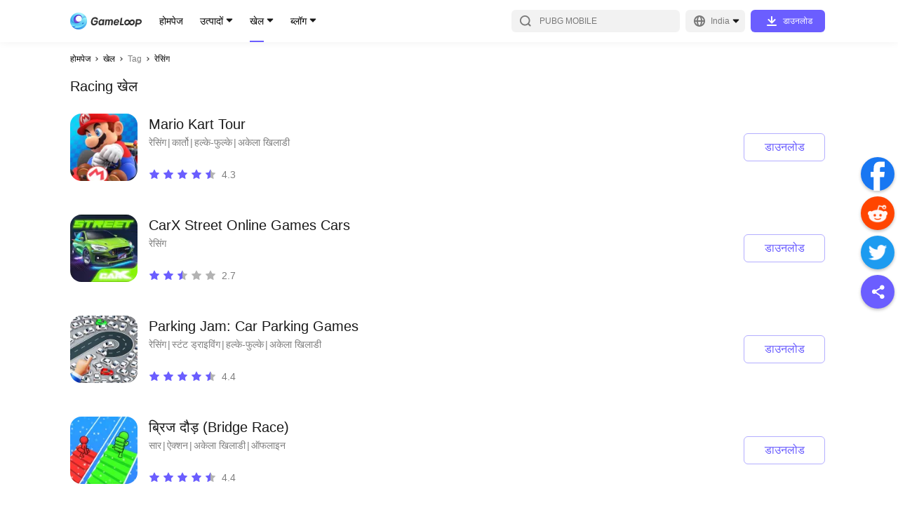

--- FILE ---
content_type: text/html; charset=utf-8
request_url: https://www.gameloop.com/in/game/tag/racing
body_size: 25757
content:
<!DOCTYPE html><html lang="in"><head><meta charSet="utf-8"/><meta name="viewport" content="width=device-width, initial-scale=1, maximum-scale=1, minimum-scale=1, user-scalable=no"/><meta http-equiv="expires" content="0"/><meta http-equiv="pragma" content="no-cache"/><meta http-equiv="cache-control" content="no-cache, no-store, must-revalidate"/><link rel="preconnect" href="//static.gameloop.com"/><link rel="dns-prefetch" href="//static.gameloop.com"/><link rel="canonical" href="https://www.gameloop.com/in/game/tag/racing"/><link rel="alternate" href="https://www.gameloop.com/game/tag/racing" hrefLang="en"/><link rel="alternate" href="https://www.gameloop.com/tw/game/tag/racing" hrefLang="tw"/><link rel="alternate" href="https://www.gameloop.com/hk/game/tag/racing" hrefLang="hk"/><link rel="alternate" href="https://www.gameloop.com/tr/game/tag/racing" hrefLang="tr"/><link rel="alternate" href="https://www.gameloop.com/vn/game/tag/racing" hrefLang="vn"/><link rel="alternate" href="https://www.gameloop.com/id/game/tag/racing" hrefLang="id"/><link rel="alternate" href="https://www.gameloop.com/th/game/tag/racing" hrefLang="th"/><link rel="alternate" href="https://www.gameloop.com/br/game/tag/racing" hrefLang="br"/><link rel="alternate" href="https://www.gameloop.com/in/game/tag/racing" hrefLang="in"/><link rel="alternate" href="https://www.gameloop.com/mx/game/tag/racing" hrefLang="mx"/><link rel="alternate" href="https://www.gameloop.com/pe/game/tag/racing" hrefLang="pe"/><link rel="alternate" href="https://www.gameloop.com/co/game/tag/racing" hrefLang="co"/><link rel="alternate" href="https://www.gameloop.com/ar/game/tag/racing" hrefLang="ar"/><link rel="alternate" href="https://www.gameloop.com/ru/game/tag/racing" hrefLang="ru"/><link rel="alternate" href="https://www.gameloop.com/sa/game/tag/racing" hrefLang="sa"/><link rel="alternate" href="https://www.gameloop.com/eg/game/tag/racing" hrefLang="eg"/><link rel="alternate" href="https://www.gameloop.com/pk/game/tag/racing" hrefLang="pk"/><link rel="alternate" href="https://www.gameloop.com/my/game/tag/racing" hrefLang="my"/><link rel="alternate" href="https://www.gameloop.com/jp/game/tag/racing" hrefLang="jp"/><link rel="alternate" href="https://www.gameloop.com/ph/game/tag/racing" hrefLang="ph"/><script type="application/ld+json">[{"@context":"http://schema.org","@type":"Organization","url":"https://www.gameloop.com/","name":"GameLoop","logo":"https://static.gameloop.com/syzs/gameloop/appinfo_logo.png","sameAs":["https://www.facebook.com/GameLoopOfficial/","https://www.youtube.com/channel/UC1Ltwjxfd-1ldFRpaGnFtqQ","https://www.instagram.com/gameloop.official/","https://twitter.com/gameloop_game"]},{"@context":"https://schema.org","@type":"WebSite","url":"https://www.gameloop.com/","name":"GameLoop","potentialAction":{"@type":"SearchAction","target":{"@type":"EntryPoint","urlTemplate":"https://www.gameloop.com/search?keyword={search_term_string}"},"query-input":"required name=search_term_string"}},{"@context":"https://schema.org","@type":"SoftwareApplication","name":"GameLoop","operatingSystem":"ANDROID","applicationCategory":"GameApplication","aggregateRating":{"@type":"AggregateRating","ratingValue":"4.6","ratingCount":"11230"},"offers":{"@type":"Offer","price":"0","priceCurrency":"USD"}}]</script><title>Download &amp; Play racing Mobile Games Free on PC | GameLoop Official</title><meta name="robots" content="index,follow"/><meta property="og:title" content="Download &amp; Play racing Mobile Games Free on PC | GameLoop Official"/><meta name="description" content="Play your favorite racing mobile games on your PC with GameLoop. Get seamless gaming experience and enjoy racing and more genres mobile games for free now!"/><meta name="keywords" content="gameloop,free,fire,pubg,mobile,legends,free,download,update,pubg,lite,gameloot,old,version,download,tencentgameloop,free,fire,pubg,mobile,legends,free,download,update,pubg,lite,gameloot,old,version,download,tencent"/><meta name="og:type" content="website"/><meta name="og:title" content="Download &amp; Play racing Mobile Games Free on PC | GameLoop Official"/><meta name="og:description" content="Play your favorite racing mobile games on your PC with GameLoop. Get seamless gaming experience and enjoy racing and more genres mobile games for free now!"/><meta name="og:image" content="$image"/><meta name="og:site_name" content="GameLoop"/><meta name="og:url" content="https://www.gameloop.com"/><meta name="next-head-count" content="40"/><style data-href="https://static.gameloop.com/gameloop_web/_next/static/css/d92a4b06517c70e7.css">.lazy-load-image-background.opacity{opacity:0}.lazy-load-image-background.opacity.lazy-load-image-loaded{opacity:1;transition:opacity .3s}.Link_link__2eb5_{display:block;cursor:pointer}.BreadCrumb_breadcrumb__JNVZD{list-style:none;font-style:normal;font-weight:500;font-size:3.333vw;line-height:4.444vw;color:#000;display:flex;padding:4.444vw 4.444vw 0;max-width:100%;overflow:hidden}.BreadCrumb_breadcrumb__JNVZD li{margin-right:.556vw;display:flex;flex:0 0 auto;align-items:center}.BreadCrumb_breadcrumb__JNVZD li .BreadCrumb_disableLink__uRPuv{color:rgba(0,0,0,.5);-webkit-user-select:none;-moz-user-select:none;user-select:none}.BreadCrumb_breadcrumb__JNVZD li .BreadCrumb_iconRight__AOoyz{display:inline-block;margin-right:.556vw;height:2.778vw;width:2.778vw;position:relative}.BreadCrumb_breadcrumb__JNVZD li:last-child{width:0;flex:1 1}.BreadCrumb_breadcrumb__JNVZD li:last-child .BreadCrumb_linkItem__gl7gY{white-space:nowrap;overflow:hidden;text-overflow:ellipsis}@media(min-width:828px){.BreadCrumb_breadcrumb__JNVZD{padding:16px 0 0;font-size:12px;line-height:16px}.BreadCrumb_breadcrumb__JNVZD li{margin-right:4px}.BreadCrumb_breadcrumb__JNVZD li .BreadCrumb_iconRight__AOoyz{width:10px;height:10px;margin-right:4px}}.DownloadTip_downloadArrowModal__TTFgp,.DownloadTip_downloadArrowModal__TTFgp .DownloadTip_disappear__oL5S3{display:none}@media(min-width:828px){.DownloadTip_downloadArrowModal__TTFgp{position:fixed;top:0;bottom:0;width:100%;z-index:999;background-color:rgba(0,0,0,.5);align-items:flex-end;display:none}.DownloadTip_downloadArrowBlock__Rw8yJ{min-width:100px;justify-content:center;align-items:center;flex-flow:column;padding-bottom:20px;position:fixed;bottom:0;display:flex;color:#fff;left:0}.DownloadTip_downloadArrowText__fgaV1{margin-bottom:25px;width:200px;text-align:center}.DownloadTip_downloadArrow__hPErX{width:134px;-webkit-animation-name:DownloadTip_arrow-animate__wEaao;animation-name:DownloadTip_arrow-animate__wEaao;-webkit-animation-timing-function:linear;animation-timing-function:linear;-webkit-animation-duration:1s;animation-duration:1s;-webkit-animation-iteration-count:infinite;animation-iteration-count:infinite;vertical-align:middle;overflow:hidden}.DownloadTip_disappear__oL5S3{display:flex}@-webkit-keyframes DownloadTip_arrow-animate__wEaao{0%{transform:translateY(0)}50%{transform:translateY(-15px)}to{transform:translateY(0)}}@keyframes DownloadTip_arrow-animate__wEaao{0%{transform:translateY(0)}50%{transform:translateY(-15px)}to{transform:translateY(0)}}}.Loading_loading_container__m22Pe .Loading_loading__ZaA1G{width:8.889vw;height:8.889vw;-webkit-animation:Loading_rotate__bWEXN 1s linear infinite;animation:Loading_rotate__bWEXN 1s linear infinite;position:absolute;top:calc(50% - 4.444vw);left:calc(50% - 4.444vw)}@-webkit-keyframes Loading_rotate__bWEXN{to{transform:rotate(-1turn)}}@keyframes Loading_rotate__bWEXN{to{transform:rotate(-1turn)}}@media(min-width:828px){.Loading_loading_container__m22Pe .Loading_loading__ZaA1G{width:48px;height:48px}}.DynamicLoading_dynamicLoading__bdcQi{display:flex;align-items:center;justify-content:center}.DynamicLoading_maskDynamicLoading__h1DwD{position:fixed;top:0;right:0;bottom:0;left:0;background-color:rgba(0,0,0,.3);z-index:100}.Share_btn_share__qo3E6{display:inline-block}.Share_share_list__oHl97{display:flex}.Share_share_list__oHl97 .Share_shareItem___7XbC{margin-right:2.222vw}.Share_pc_share__RxDpq{display:none}@media(min-width:828px){.Share_btn_share__qo3E6,.Share_share_list__oHl97{display:none}.Share_pc_share__RxDpq{position:fixed;display:block;right:5px;top:50%;transform:translateY(-50%);z-index:5}.Share_pc_share__RxDpq .Share_facebookCore__PXwul{margin-top:4px}.Share_pc_share__RxDpq .Share_shareItem___7XbC{margin-bottom:8px}.Share_pc_share__RxDpq li{cursor:pointer}.Share_pc_share__RxDpq .Share_showBackTop__8RTCV{visibility:visible}.Share_pc_share__RxDpq .Share_hideBackTop__TfpNx{visibility:hidden}.Share_colorWrapper__opej_{width:48px;height:48px;border-radius:50%;display:flex;align-items:center;justify-content:center;box-shadow:0 2px 4px rgba(0,0,0,.25)}.Share_icoShare__HMAi8{background:#6b5eff}.Share_icoShare__HMAi8:hover{background:#7b70ff}.Share_icoFacebook__Ja331{background:#1877f2}.Share_icoFacebook__Ja331:hover{background:#3a91ff}.Share_icoTwitter__3E_J_{background:#1d9bf0}.Share_icoTwitter__3E_J_:hover{background:#34adff}.Share_icoReddit__6ReBs{background:#ff4500}.Share_icoReddit__6ReBs:hover{background:#ff6c35}.Share_arrow__j8suy{cursor:pointer;position:relative;display:block;width:48px;height:48px;border-radius:24px;box-shadow:0 2px 4px rgba(0,0,0,.25);background-color:#fff}.Share_arrow__j8suy:after,.Share_arrow__j8suy:before{content:"";height:4px;width:16px;border-radius:2px;background:#b2b2b2;position:absolute}.Share_arrow__j8suy:hover:after,.Share_arrow__j8suy:hover:before{background:#7b70ff}.Share_arrow__j8suy:before{transform:rotate(45deg);top:23px;left:21px}.Share_arrow__j8suy:after{transform:rotate(135deg);top:23px;left:12px}}@media(min-width:1196px){.Share_pc_share__RxDpq{right:5px}}.Footer_footer__g5y_B{margin:20vw 4.444vw 8.333vw}.Footer_footer__g5y_B .Footer_tit__dkHOM{font-weight:500;font-size:5vw;line-height:7.778vw;color:rgba(0,0,0,.9);margin-bottom:4.444vw}.Footer_footer__g5y_B .Footer_aboutUs__6hKhH{color:rgba(0,0,0,.5);font-size:3.333vw;line-height:5vw;display:flex;flex-wrap:wrap;margin-bottom:2.778vw}.Footer_footer__g5y_B .Footer_aboutItem__v_lyO:hover{color:#6b5eff}.Footer_footer__g5y_B .Footer_aboutItem__v_lyO a{word-break:break-all}.Footer_footer__g5y_B .Footer_text__cT2jT{font-size:3.333vw;line-height:4.444vw;color:rgba(0,0,0,.3)}.Footer_footer__g5y_B p{margin:0}.Footer_footer__g5y_B .Footer_slash__WcmuS{margin:0 1.389vw}.Footer_footer__g5y_B .Footer_line__ClefH{display:none;height:1px;background:rgba(0,0,0,.1);margin-bottom:6.667vw}.Footer_footer__g5y_B .Footer_newsList__ePAVG .Footer_featured__NH16o,.Footer_footer__g5y_B .Footer_newsList__ePAVG .Footer_latest__JHKqo{margin-bottom:13.333vw}.Footer_footer__g5y_B .Footer_newsList__ePAVG .Footer_articleItem__Lib99{font-weight:500;font-size:3.333vw;line-height:5vw;margin-bottom:2.5vw;color:rgba(0,0,0,.7)}.Footer_footer__g5y_B .Footer_newsList__ePAVG .Footer_articleItem__Lib99 a{overflow:hidden;text-overflow:ellipsis;display:-webkit-box;-webkit-box-orient:vertical;-webkit-line-clamp:2}.Footer_footer__g5y_B .Footer_newsList__ePAVG .Footer_articleItem__Lib99:hover{color:#6b5eff}.Footer_footer__g5y_B .Footer_follow__eMVb8{margin-top:8.889vw}.Footer_footer__g5y_B .Footer_follow__eMVb8 .Footer_tit__dkHOM{margin-bottom:0}.Footer_footer__g5y_B .Footer_followUs__36I_o{display:flex;flex-flow:wrap;margin-bottom:8.889vw}.Footer_footer__g5y_B .Footer_followUs__36I_o .Footer_followImg___EcMP{margin-top:4.444vw}.Footer_footer__g5y_B .Footer_followUs__36I_o .Footer_followImg___EcMP:not(:first-child){margin-left:6.111vw}.Footer_footer__g5y_B .Footer_followUs__36I_o .Footer_followImg___EcMP:nth-child(6n){margin-left:0}@media(min-width:828px){.Footer_footer__g5y_B{margin:70px 0}.Footer_footer__g5y_B .Footer_tit__dkHOM{font-size:20px;line-height:30px;margin-bottom:16px}.Footer_footer__g5y_B .Footer_about__FLKgz{margin-bottom:48px}.Footer_footer__g5y_B .Footer_aboutUs__6hKhH{font-size:12px;line-height:18px;margin-bottom:5px}.Footer_footer__g5y_B .Footer_text__cT2jT{font-size:12px;line-height:16px;color:rgba(0,0,0,.3)}.Footer_footer__g5y_B .Footer_follow__eMVb8{margin-top:0}.Footer_footer__g5y_B .Footer_followUs__36I_o{margin-bottom:56px}.Footer_footer__g5y_B .Footer_followUs__36I_o .Footer_followImg___EcMP{margin-top:16px}.Footer_footer__g5y_B .Footer_followUs__36I_o .Footer_followImg___EcMP:not(:first-child){margin-left:22px}.Footer_footer__g5y_B .Footer_slash__WcmuS{margin:0 5px}.Footer_footer__g5y_B .Footer_line__ClefH{margin-bottom:24px}.Footer_footer__g5y_B .Footer_newsList__ePAVG .Footer_featured__NH16o,.Footer_footer__g5y_B .Footer_newsList__ePAVG .Footer_latest__JHKqo{margin-bottom:48px}.Footer_footer__g5y_B .Footer_newsList__ePAVG .Footer_articleItem__Lib99{font-weight:500;font-size:12px;line-height:26px;margin-bottom:0;color:rgba(0,0,0,.7)}.Footer_footer__g5y_B .Footer_newsList__ePAVG .Footer_articleItem__Lib99 a{display:block;overflow:hidden;white-space:nowrap;text-overflow:ellipsis}}@media(min-width:1196px){.Footer_footer__g5y_B .Footer_info__TnDm8{display:flex}.Footer_footer__g5y_B .Footer_info__TnDm8 .Footer_about__FLKgz{width:50%;max-width:500px;margin-right:80px}.Footer_footer__g5y_B .Footer_info__TnDm8 .Footer_follow__eMVb8{width:50%;max-width:500px}.Footer_footer__g5y_B .Footer_line__ClefH{display:block}.Footer_footer__g5y_B .Footer_newsList__ePAVG{display:flex;margin-bottom:32px}.Footer_footer__g5y_B .Footer_newsList__ePAVG .Footer_latest__JHKqo{width:50%;max-width:500px;margin-right:80px;margin-bottom:0}.Footer_footer__g5y_B .Footer_newsList__ePAVG .Footer_featured__NH16o{width:50%;max-width:500px;margin-bottom:0}}.PlayButton_playButton__rcbGL{display:flex;justify-content:center;align-items:center;height:6.667vw;font-size:3.333vw;line-height:6.667vw;text-align:center;border-radius:1.111vw;cursor:pointer;transition:background-color .14s ease-in}.PlayButton_playButton__rcbGL i{margin-right:2.222vw;width:4.444vw;height:4.444vw;background:url(https://static.gameloop.com/gameloop_web/_next/static/media/lightening.a2ca2947.svg) no-repeat 50%;background-size:100% 100%;display:inline-block}.PlayButton_playButton__rcbGL:hover{background:#6b5eff!important;color:#fff!important}.PlayButton_playButton__rcbGL:hover i{background-image:url(https://static.gameloop.com/gameloop_web/_next/static/media/lightening-hover.39624ca8.svg)!important}.PlayButton_playButton__rcbGL.PlayButton_primary__0B2Ax{width:21.111vw;color:#fff;background:#6b5eff}.PlayButton_playButton__rcbGL.PlayButton_secondary__nDWcD{width:18.889vw;color:#6b5eff;border:1px solid rgba(107,94,255,.5)}.PlayButton_playButton__rcbGL.PlayButton_gameDetail__z8M6k{width:36.667vw;height:13.333vw;font-size:4.444vw;border:1px solid #6b5eff;color:#6b5eff;border-radius:1.667vw}.PlayButton_playButton__rcbGL.PlayButton_gameDetail__z8M6k i{width:6.667vw;height:6.667vw;background:url(https://static.gameloop.com/gameloop_web/_next/static/media/lightening.a2ca2947.svg) no-repeat 50%;background-size:100% 100%;display:inline-block}.PlayButton_playButton__rcbGL.PlayButton_mini__PuK57{border:1px solid #6b5eff;color:#6b5eff;width:18.889vw;font-size:3.333vw;padding:.833vw;height:8.333vw}.PlayButton_playButton__rcbGL.PlayButton_mini__PuK57 i{margin-right:.833vw;width:4.444vw;height:4.444vw;background:url(https://static.gameloop.com/gameloop_web/_next/static/media/lightening.a2ca2947.svg) no-repeat 50%;background-size:100% 100%;display:inline-block}.PlayButton_playButton__rcbGL.PlayButton_gameDetailLarge__c3S2g{font-size:4.444vw;color:#fff;width:75.556vw;height:13.333vw;line-height:13.333vw;border-radius:1.667vw;background-color:#6b5eff}.PlayButton_playButton__rcbGL.PlayButton_gameDetailLarge__c3S2g i{margin-right:1.389vw;width:6.667vw;height:6.667vw;background:url(https://static.gameloop.com/gameloop_web/_next/static/media/lightening-hover.39624ca8.svg) no-repeat 50%;background-size:100% 100%;display:inline-block}.PlayButton_playButton__rcbGL.PlayButton_gameDetailLarge__c3S2g:hover{background:#7b70ff!important}@media(min-width:828px){.PlayButton_playButton__rcbGL{height:24px;font-size:12px;line-height:24px;border-radius:4px}.PlayButton_playButton__rcbGL i{margin-right:8px;width:24px;height:24px}.PlayButton_playButton__rcbGL.PlayButton_gameDetail__z8M6k{margin-top:10px;font-size:16px;border-radius:6px;width:144px;height:40px}.PlayButton_playButton__rcbGL.PlayButton_gameDetail__z8M6k i{width:24px;height:24px;background:url(https://static.gameloop.com/gameloop_web/_next/static/media/lightening.a2ca2947.svg) no-repeat 50%;background-size:100% 100%;display:inline-block}.PlayButton_playButton__rcbGL.PlayButton_primary__0B2Ax{width:76px;color:#fff;background:#6b5eff}.PlayButton_playButton__rcbGL.PlayButton_secondary__nDWcD{width:76px;height:28px;color:#6b5eff;border:1px solid rgba(107,94,255,.5)}.PlayButton_playButton__rcbGL.PlayButton_secondary__nDWcD i{margin-right:3px;width:16px;height:16px;background:url(https://static.gameloop.com/gameloop_web/_next/static/media/lightening.a2ca2947.svg) no-repeat 50%;background-size:100% 100%;display:inline-block}.PlayButton_playButton__rcbGL.PlayButton_mini__PuK57{border:1px solid #6b5eff;color:#6b5eff;width:68px;font-size:12px;padding:3px;height:30px}.PlayButton_playButton__rcbGL.PlayButton_mini__PuK57 i{margin-right:3px;width:16px;height:16px;background:url(https://static.gameloop.com/gameloop_web/_next/static/media/lightening.a2ca2947.svg) no-repeat 50%;background-size:100% 100%;display:inline-block}.PlayButton_playButton__rcbGL.PlayButton_gameDetailLarge__c3S2g{font-size:16px;color:#fff;width:144px;height:40px;line-height:48px;border-radius:6px;background-color:#6b5eff}.PlayButton_playButton__rcbGL.PlayButton_gameDetailLarge__c3S2g i{margin-right:5px;width:24px;height:24px;background:url(https://static.gameloop.com/gameloop_web/_next/static/media/lightening-hover.39624ca8.svg) no-repeat 50%;background-size:100% 100%;display:inline-block}.PlayButton_playButton__rcbGL.PlayButton_gameDetailLarge__c3S2g:hover{background:#7b70ff!important}}.BookingButton_bookingButton__8NMeh{display:inline-block;height:6.667vw;font-size:3.333vw;line-height:6.667vw;text-align:center;border-radius:1.111vw;transition:background-color .14s ease-in}.BookingButton_bookingButton__8NMeh.BookingButton_mobile__4VqU4{display:block;color:rgba(0,0,0,.2);background-color:transparent;border:none;cursor:default}.BookingButton_bookingButton__8NMeh.BookingButton_desktop__YSrH2{display:none;background:rgba(0,0,0,.03);color:rgba(0,0,0,.2)}.BookingButton_bookingButton__8NMeh.BookingButton_primary__P9K52{width:21.111vw;color:#fff;background:#6b5eff}.BookingButton_bookingButton__8NMeh.BookingButton_primary__P9K52:hover{background:#7b70ff}.BookingButton_bookingButton__8NMeh.BookingButton_secondary__rY9wW{width:auto!important;padding:0 2.222vw!important}.BookingButton_bookingButton__8NMeh.BookingButton_secondary__rY9wW.BookingButton_desktop__YSrH2{color:#6b5eff;background:transparent;border:1px solid rgba(107,94,255,.5)}.BookingButton_bookingButton__8NMeh.BookingButton_secondary__rY9wW.BookingButton_desktop__YSrH2:hover{border:1px solid transparent;background:#6b5eff;color:#fff}.BookingButton_downloadButton__VMCZD.BookingButton_gameDetail__oqzPz{width:36.667vw;height:13.333vw;line-height:13.333vw;font-size:4.444vw;border-radius:1.667vw}.BookingButton_bookingButton__8NMeh.BookingButton_gameDetailLarge__owZc6{font-size:4.444vw;width:75.556vw;height:13.333vw;line-height:13.333vw;border-radius:1.667vw}.BookingButton_bookingButton__8NMeh.BookingButton_gameDetailLarge__owZc6.BookingButton_mobile__4VqU4{background:rgba(0,0,0,.03)}.BookingButton_bookingButton__8NMeh.BookingButton_mini__S_wZB{width:18.889vw;height:8.333vw;line-height:8.333vw;padding:0 1.111vw}@media(min-width:828px){.BookingButton_bookingButton__8NMeh{height:28px;font-size:12px;line-height:28px;border-radius:4px}.BookingButton_bookingButton__8NMeh.BookingButton_mobile__4VqU4{display:none}.BookingButton_bookingButton__8NMeh.BookingButton_desktop__YSrH2{display:block}.BookingButton_bookingButton__8NMeh.BookingButton_primary__P9K52{width:76px;color:#fff;background:#6b5eff}.BookingButton_bookingButton__8NMeh.BookingButton_primary__P9K52:hover{background:#7b70ff}.BookingButton_bookingButton__8NMeh.BookingButton_secondary__rY9wW{width:auto!important;padding:0 8px!important;min-width:68px;color:#6b5eff;background:transparent;border:1px solid rgba(107,94,255,.5);line-height:26px}.BookingButton_bookingButton__8NMeh.BookingButton_secondary__rY9wW:hover{border:none;background:#6b5eff;color:#fff}.BookingButton_downloadButton__VMCZD.BookingButton_gameDetail__oqzPz{width:132px;height:48px;line-height:48px;font-size:16px;border-radius:6px;margin-right:0}.BookingButton_bookingButton__8NMeh.BookingButton_gameDetailLarge__owZc6{font-size:16px;width:144px;height:40px;line-height:40px;border-radius:6px;cursor:pointer;color:#6b5eff;background:#fff;border:1px solid rgba(107,94,255,.5)}.BookingButton_bookingButton__8NMeh.BookingButton_gameDetailLarge__owZc6:hover{background:#7b70ff;color:#fff}.BookingButton_bookingButton__8NMeh.BookingButton_mini__S_wZB{width:68px;height:30px;line-height:30px;padding:0 4px}}.SteamButton_steamButton__ZNC9_{display:flex;justify-content:center;align-items:center;height:6.667vw;font-size:3.333vw;line-height:6.667vw;text-align:center;border-radius:1.111vw;cursor:pointer;transition:background-color .14s ease-in}.SteamButton_steamButton__ZNC9_:hover{background:#6b5eff!important;color:#fff!important}.SteamButton_steamButton__ZNC9_.SteamButton_primary__80p72{width:21.111vw;color:#fff;background:#6b5eff}.SteamButton_steamButton__ZNC9_.SteamButton_secondary__fSnj5{width:18.889vw;color:#6b5eff;border:1px solid rgba(107,94,255,.5)}.SteamButton_steamButton__ZNC9_.SteamButton_gameDetail__BPXGN{width:36.667vw;height:13.333vw;font-size:4.444vw;border:1px solid #6b5eff;color:#6b5eff;border-radius:1.667vw}.SteamButton_steamButton__ZNC9_.SteamButton_mini__ERRWT{border:1px solid #6b5eff;color:#6b5eff;width:18.889vw;font-size:3.333vw;padding:.833vw;height:8.333vw}.SteamButton_steamButton__ZNC9_.SteamButton_gameDetailLarge__hnJvX{font-size:4.444vw;color:#fff;width:75.556vw;height:13.333vw;line-height:13.333vw;border-radius:1.667vw;background-color:#6b5eff}.SteamButton_steamButton__ZNC9_.SteamButton_gameDetailLarge__hnJvX:hover{background:#7b70ff!important}@media(min-width:828px){.SteamButton_steamButton__ZNC9_{height:24px;font-size:12px;line-height:24px;border-radius:4px}.SteamButton_steamButton__ZNC9_ i{margin-right:8px;width:24px;height:24px}.SteamButton_steamButton__ZNC9_.SteamButton_gameDetail__BPXGN{margin-top:10px;font-size:16px;border-radius:6px;width:144px;height:40px}.SteamButton_steamButton__ZNC9_.SteamButton_primary__80p72{width:76px;color:#fff;background:#6b5eff}.SteamButton_steamButton__ZNC9_.SteamButton_secondary__fSnj5{width:76px;height:28px;color:#6b5eff;border:1px solid rgba(107,94,255,.5)}.SteamButton_steamButton__ZNC9_.SteamButton_mini__ERRWT{border:1px solid #6b5eff;color:#6b5eff;width:68px;font-size:12px;padding:3px;height:30px}.SteamButton_steamButton__ZNC9_.SteamButton_gameDetailLarge__hnJvX{font-size:16px;color:#fff;width:144px;height:40px;line-height:48px;border-radius:6px;background-color:#6b5eff}.SteamButton_steamButton__ZNC9_.SteamButton_gameDetailLarge__hnJvX:hover{background:#7b70ff!important}}.TopUpButton_topUpButton__uEH0t{display:flex;justify-content:center;align-items:center;height:6.667vw;font-size:3.333vw;line-height:6.667vw;text-align:center;border-radius:1.111vw;cursor:pointer;transition:background-color .14s ease-in}.TopUpButton_topUpButton__uEH0t:hover{background:#ff3f3f;color:#fff}.TopUpButton_topUpButton__uEH0t.TopUpButton_dark__4UmSM{width:auto!important;padding:0 2.222vw!important;color:#ff3f3f;border:1px solid rgba(255,63,63,.5);line-height:6.667vw}.TopUpButton_topUpButton__uEH0t.TopUpButton_dark__4UmSM:hover{border:1px solid transparent;background:#ff3f3f;color:#fff}.TopUpButton_topUpButton__uEH0t.TopUpButton_primary__ZFjV_{width:21.111vw;color:#fff;background:#ff3f3f}.TopUpButton_topUpButton__uEH0t.TopUpButton_secondary__t5hu3{width:18.889vw;color:#ff3f3f;border:1px solid rgba(255,63,63,.5)}.TopUpButton_topUpButton__uEH0t.TopUpButton_secondary__t5hu3:hover{color:#fff}.TopUpButton_topUpButton__uEH0t.TopUpButton_gameDetail__JXDv1{width:36.667vw;height:13.333vw;font-size:4.444vw;color:#fff;background:#ff3f3f;border-radius:1.667vw}.TopUpButton_topUpButton__uEH0t.TopUpButton_gameDetailLarge__OsRWu{font-size:4.444vw;background:#ff3f3f;color:#fff;width:75.556vw;height:13.333vw;line-height:13.333vw;border-radius:1.667vw;border:1px solid rgba(255,63,63,.5)}.TopUpButton_topUpButton__uEH0t.TopUpButton_mini__ydCU6{border:1px solid #ff3f3f;color:#6b5eff;width:18.889vw;font-size:3.333vw;padding:.833vw;height:8.333vw}.TopUpButton_topUpButton__uEH0t.TopUpButton_secondary__t5hu3.TopUpButton_searchList__fYwvd{border:1px solid rgba(107,94,255,.5);color:#6b5eff}.TopUpButton_topUpButton__uEH0t.TopUpButton_secondary__t5hu3.TopUpButton_searchList__fYwvd:hover{border:1px solid transparent;background:#6b5eff;color:#fff}@media(min-width:828px){.TopUpButton_topUpButton__uEH0t{height:24px;font-size:12px;line-height:24px;border-radius:4px}.TopUpButton_topUpButton__uEH0t i{margin-right:8px;width:24px;height:24px}.TopUpButton_topUpButton__uEH0t.TopUpButton_dark__4UmSM{width:auto!important;padding:0 8px!important;min-width:68px;border:1px solid rgba(255,63,63,.5);line-height:26px}.TopUpButton_topUpButton__uEH0t.TopUpButton_gameDetail__JXDv1{margin-top:10px;font-size:16px;border-radius:6px;width:144px;height:40px}.TopUpButton_topUpButton__uEH0t.TopUpButton_gameDetailLarge__OsRWu{width:144px;height:40px;line-height:40px;font-size:16px;border-radius:6px;color:#ff3f3f;background:transparent;border:1px solid rgba(255,63,63,.5)}.TopUpButton_topUpButton__uEH0t.TopUpButton_gameDetailLarge__OsRWu:hover{background:#ff3f3f!important;color:#fff!important}.TopUpButton_topUpButton__uEH0t.TopUpButton_primary__ZFjV_{width:76px;color:#fff;background:#ff3f3f}.TopUpButton_topUpButton__uEH0t.TopUpButton_secondary__t5hu3{width:76px;height:28px;color:#ff3f3f;border:1px solid rgba(255,63,63,.5)}}.DownloadButton_downloadButton__hStrN{height:6.667vw;font-size:3.333vw;line-height:6.667vw;text-align:center;border-radius:1.111vw;cursor:pointer;transition:background-color .14s ease-in}.DownloadButton_downloadButton__hStrN.DownloadButton_primary__uO_O6{width:21.111vw;color:#fff;background:#6b5eff}.DownloadButton_downloadButton__hStrN.DownloadButton_primary__uO_O6:hover{background:#7b70ff}.DownloadButton_downloadButton__hStrN.DownloadButton_dark__xN_cU{width:auto!important;padding:0 2.222vw!important;color:#ff3f3f;border:1px solid rgba(255,63,63,.5);line-height:6.667vw}.DownloadButton_downloadButton__hStrN.DownloadButton_dark__xN_cU:hover{border:1px solid transparent;background:#ff3f3f;color:#fff}.DownloadButton_downloadButton__hStrN.DownloadButton_secondary__A7Cm8{width:auto!important;padding:0 2.222vw!important;color:#6b5eff;border:1px solid rgba(107,94,255,.5);line-height:6.667vw}.DownloadButton_downloadButton__hStrN.DownloadButton_secondary__A7Cm8:hover{border:1px solid transparent;background:#6b5eff;color:#fff}.DownloadButton_downloadButton__hStrN.DownloadButton_gameDetail__7ZgRx{width:36.667vw;height:13.333vw;line-height:12.778vw;font-size:4.444vw;border:1px solid rgba(107,94,255,.5);border-radius:1.667vw;background:#6b5eff;color:#fff}.DownloadButton_downloadButton__hStrN.DownloadButton_gameDetail__7ZgRx:hover{background:#7b70ff}.DownloadButton_downloadButton__hStrN.DownloadButton_mini__eeATp{background:#6b5eff;color:#fff;width:18.889vw;padding:.833vw;height:8.333vw}.DownloadButton_downloadButton__hStrN.DownloadButton_gameDetailLarge__T5zX_{font-size:4.444vw;color:#fff;width:75.556vw;height:13.333vw;line-height:13.333vw;border-radius:1.667vw;background-color:#6b5eff}.DownloadButton_downloadButton__hStrN.DownloadButton_gameDetailLarge__T5zX_:hover{background:#7b70ff}@media(min-width:828px){.DownloadButton_downloadButton__hStrN.DownloadButton_withIco__EsLso{width:106px;height:32px;line-height:32px;font-size:12px;border-radius:6px;color:#fff;background:#6b5eff}.DownloadButton_downloadButton__hStrN.DownloadButton_withIco__EsLso:hover{background:#7b70ff}.DownloadButton_downloadButton__hStrN.DownloadButton_withIco__EsLso:before{content:"";display:inline-block;vertical-align:top;margin-top:4px;width:24px;height:24px;margin-right:4px;line-height:32px;background:url(https://static.gameloop.com/gameloop_web/_next/static/media/ico_download.36e2decc.svg) no-repeat 50%}.DownloadButton_downloadButton__hStrN{height:28px;font-size:12px;line-height:28px;border-radius:4px}.DownloadButton_downloadButton__hStrN.DownloadButton_primary__uO_O6{width:76px;width:auto;padding:0 8px}.DownloadButton_downloadButton__hStrN.DownloadButton_secondary__A7Cm8{width:auto!important;padding:0 8px!important;min-width:68px;border:1px solid rgba(107,94,255,.5);line-height:26px}.DownloadButton_downloadButton__hStrN.DownloadButton_dark__xN_cU{width:auto!important;padding:0 8px!important;min-width:68px;border:1px solid rgba(255,63,63,.5);line-height:26px}.DownloadButton_downloadButton__hStrN.DownloadButton_gameDetailLarge__T5zX_,.DownloadButton_downloadButton__hStrN.DownloadButton_gameDetail__7ZgRx{width:144px;height:40px;line-height:40px;font-size:16px;border:none;border-radius:6px}.DownloadButton_downloadButton__hStrN.DownloadButton_gameDetailLarge__T5zX_:before,.DownloadButton_downloadButton__hStrN.DownloadButton_gameDetail__7ZgRx:before{content:"";display:inline-block;vertical-align:top;margin-top:8px;width:24px;height:24px;margin-right:4px;line-height:32px;background:url(https://static.gameloop.com/gameloop_web/_next/static/media/ico_download.36e2decc.svg) no-repeat 50%}.DownloadButton_downloadButton__hStrN.DownloadButton_mini__eeATp{background:#6b5eff;color:#fff;width:68px;padding:3px;height:30px}}.Score_starContainer__x2O8n{display:inline-block;vertical-align:top;font-size:0}.Score_star__czNv5{width:4.444vw;height:4.444vw;display:inline-block;background-size:100% 100%;background-position:50%;margin-right:1.111vw}.Score_star__czNv5:not(:first-child){display:none}.Score_star__czNv5.Score_all__U_QD5{background-image:url(https://static.gameloop.com/gameloop_web/_next/static/media/allstar.3dc1afc4.png)}.Score_star__czNv5.Score_alldark__iqiQq{background-image:url(https://static.gameloop.com/gameloop_web/_next/static/media/allstar_dark.cfeeb1ca.svg)}.Score_star__czNv5.Score_half__z2xej{background-image:url(https://static.gameloop.com/gameloop_web/_next/static/media/halfstar.36206cc5.png)}.Score_star__czNv5.Score_halfdark__xlL1y{background-image:url(https://static.gameloop.com/gameloop_web/_next/static/media/halfstar_dark.914453e4.svg)}.Score_star__czNv5.Score_placehold__7JsmS{background-image:url(https://static.gameloop.com/gameloop_web/_next/static/media/emptystar.212e703f.png)}@media(min-width:828px){.Score_star__czNv5{width:16px;height:16px;margin-right:4px}.Score_star__czNv5:not(:first-child){display:inline-block}}.GameItem_gameItem____mVe{display:flex;width:84.444vw;align-items:center}.GameItem_gameItem____mVe .GameItem_icon__mEUlP{border-radius:3.333vw;flex:0 0 auto}.GameItem_gameItem____mVe .GameItem_gameInfo__aOg1P{width:0;flex:1 1;margin-left:2.222vw;margin-right:3.333vw}.GameItem_gameItem____mVe .GameItem_name__7XVQp{font-size:3.889vw;line-height:4.444vw;color:#000;white-space:nowrap;overflow:hidden;text-overflow:ellipsis}.GameItem_gameItem____mVe.GameItem_dark__6SSsC .GameItem_tag__iqugk,.GameItem_gameItem____mVe.GameItem_dark__6SSsC .GameItem_tag__iqugk.GameItem_slash__NpmlU:before{color:#fff}.GameItem_gameItem____mVe.GameItem_dark__6SSsC .GameItem_tagList__8srxn .GameItem_tag__iqugk:hover{color:#ff3f3f}.GameItem_gameItem____mVe.GameItem_dark__6SSsC .GameItem_number__8a9j4{color:#fff}.GameItem_gameItem____mVe.GameItem_dark__6SSsC .GameItem_star__zErJo{background-image:url(https://static.gameloop.com/gameloop_web/_next/static/media/star_dark.cfeeb1ca.svg)}.GameItem_gameItem____mVe .GameItem_tagList__8srxn{width:30vw;height:4.444vw;overflow:hidden;white-space:nowrap;flex-wrap:wrap;margin-top:1.111vw;font-size:3.333vw;display:flex;line-height:4.444vw;color:rgba(0,0,0,.5)}.GameItem_gameItem____mVe .GameItem_tagList__8srxn .GameItem_tag__iqugk{white-space:nowrap}.GameItem_gameItem____mVe .GameItem_tagList__8srxn .GameItem_tag__iqugk.GameItem_slash__NpmlU:before{content:"|";margin:0 .556vw}.GameItem_gameItem____mVe .GameItem_tagList__8srxn .GameItem_tag__iqugk object{display:inline-block}.GameItem_gameItem____mVe .GameItem_tagList__8srxn .GameItem_tag__iqugk:hover{color:#6b5eff}.GameItem_gameItem____mVe .GameItem_score__lL4nZ{display:flex;align-items:center;margin-top:1.111vw}.GameItem_gameItem____mVe .GameItem_number__8a9j4{font-size:3.333vw;line-height:4.444vw;color:rgba(0,0,0,.5)}.GameItem_gameItem____mVe .GameItem_star__zErJo{width:3.889vw;height:3.889vw;background-image:url(https://static.gameloop.com/gameloop_web/_next/static/media/star.b57fd6ff.svg);background-size:contain;background-repeat:no-repeat;margin-right:1.111vw}.GameItem_gameItem____mVe .GameItem_starMap__fwogB{width:3.889vw;height:3.889vw}.GameItem_gameItem____mVe .GameItem_steamItem__mUCNL.GameItem_list__ECV7D{margin-top:2.222vw;display:flex;width:32.222vw;font-size:3.333vw;line-height:5vw}.GameItem_gameItem____mVe .GameItem_steamItem__mUCNL.GameItem_list__ECV7D .GameItem_mdou__P53a_{display:inline-block}.GameItem_gameItem____mVe .GameItem_steamItem__mUCNL.GameItem_list__ECV7D .GameItem_mdou__P53a_ .GameItem_mdouIcon__UIGPF{background-image:url(https://static.gameloop.com/gameloop_web/_next/static/media/mdou.fe5ef2c1.svg);background-size:contain;display:inline-block;width:5vw;height:5vw;position:relative;top:-1px}.GameItem_gameItem____mVe .GameItem_steamItem__mUCNL.GameItem_list__ECV7D .GameItem_mdou__P53a_ .GameItem_mdouText__mN8VW{margin-left:.556vw;font-weight:500;font-size:3.333vw;line-height:4.444vw;position:relative;bottom:1.389vw;color:rgba(0,0,0,.9)}.GameItem_gameItem____mVe .GameItem_steamItem__mUCNL.GameItem_list__ECV7D .GameItem_mdou__P53a_:after{content:"|";margin:0 2.222vw;position:relative;bottom:1.528vw}.GameItem_gameItem____mVe .GameItem_steamItem__mUCNL.GameItem_list__ECV7D .GameItem_positive__X8bQl{width:0;display:flex;flex-grow:1;margin-top:1px;font-size:3.333vw;line-height:4.444vw;color:rgba(0,0,0,.5)}.GameItem_gameItem____mVe .GameItem_steamItem__mUCNL.GameItem_list__ECV7D .GameItem_positive__X8bQl span{overflow:hidden;white-space:nowrap;text-overflow:ellipsis}.GameItem_gameItem____mVe .GameItem_downloadButton__6Kk1P{flex:0 0 auto}.GameItem_gameItem____mVe.GameItem_list__ECV7D .GameItem_tagList__8srxn{width:40.278vw;height:4.444vw;overflow:hidden;white-space:nowrap;flex-wrap:wrap}@media(min-width:828px){.GameItem_gameItem____mVe.GameItem_default__O13Dr .GameItem_tagList__8srxn{width:108px;height:16px}.GameItem_gameItem____mVe.GameItem_card__Auod6 .GameItem_name__7XVQp{font-size:14px;line-height:16px}.GameItem_gameItem____mVe.GameItem_card__Auod6 .GameItem_tagList__8srxn{width:146px;font-size:12px;line-height:18px;margin-right:16px}.GameItem_gameItem____mVe.GameItem_card__Auod6 .GameItem_number__8a9j4{font-size:12px;line-height:16px}.GameItem_gameItem____mVe.GameItem_card__Auod6 .GameItem_star__zErJo{width:14px;height:14px}.GameItem_gameItem____mVe.GameItem_card__Auod6 .GameItem_downloadButton__6Kk1P{width:68px;height:24px;line-height:23px}.GameItem_gameItem____mVe.GameItem_card__Auod6 .GameItem_downloadButton__6Kk1P i{margin-right:3px;width:16px;height:16px;background:url(https://static.gameloop.com/gameloop_web/_next/static/media/lightening.a2ca2947.svg) no-repeat 50%;background-size:100% 100%;display:inline-block}.GameItem_gameItem____mVe.GameItem_list__ECV7D{margin-left:-8px}.GameItem_gameItem____mVe.GameItem_list__ECV7D .GameItem_icon__mEUlP{border-radius:16px}.GameItem_gameItem____mVe.GameItem_list__ECV7D .GameItem_name__7XVQp{font-size:20px;line-height:30px}.GameItem_gameItem____mVe.GameItem_list__ECV7D .GameItem_tagList__8srxn{height:40px;font-size:14px;line-height:22px}.GameItem_gameItem____mVe.GameItem_list__ECV7D .GameItem_number__8a9j4{font-size:14px;line-height:18px;margin-left:4px}.GameItem_gameItem____mVe.GameItem_list__ECV7D .GameItem_star__zErJo{width:16px;height:16px;margin-right:4px}.GameItem_gameItem____mVe.GameItem_list__ECV7D .GameItem_star__zErJo:not(:first-child){display:inline-block}.GameItem_gameItem____mVe.GameItem_list__ECV7D .GameItem_starMap__fwogB{width:16px;height:16px}.GameItem_gameItem____mVe.GameItem_list__ECV7D .GameItem_downloadButton__6Kk1P{min-width:116px;padding:0 16px!important;width:116px;height:40px;font-size:16px;line-height:38px;border-radius:6px}.GameItem_gameItem____mVe{width:344px;max-width:1096px;max-height:112px;padding:8px;border-radius:8px;transition:background-color .14s ease-in}.GameItem_gameItem____mVe:hover{background:rgba(0,0,0,.05)}.GameItem_gameItem____mVe:hover .bookingButton,.GameItem_gameItem____mVe:hover .downloadButton,.GameItem_gameItem____mVe:hover .playButton{border:1px solid transparent!important;background:#6b5eff!important;color:#fff!important}.GameItem_gameItem____mVe:hover .playButton i{background-image:url(https://static.gameloop.com/gameloop_web/_next/static/media/lightening-hover.39624ca8.svg)!important}.GameItem_gameItem____mVe.GameItem_dark__6SSsC:hover{background:#43414c}.GameItem_gameItem____mVe.GameItem_dark__6SSsC:hover .bookingButton,.GameItem_gameItem____mVe.GameItem_dark__6SSsC:hover .downloadButton,.GameItem_gameItem____mVe.GameItem_dark__6SSsC:hover .playButton{background:#ff3f3f!important}.GameItem_gameItem____mVe.GameItem_dark__6SSsC:hover .playButton i{background-image:url(https://static.gameloop.com/gameloop_web/_next/static/media/lightening-hover.39624ca8.svg)!important}.GameItem_gameItem____mVe .GameItem_icon__mEUlP{border-radius:12px}.GameItem_gameItem____mVe .GameItem_gameInfo__aOg1P{margin-left:16px;margin-right:16px}.GameItem_gameItem____mVe.GameItem_dark__6SSsC .GameItem_name__7XVQp{color:#fff}.GameItem_gameItem____mVe .GameItem_name__7XVQp{font-weight:500;font-size:16px;line-height:24px;color:rgba(0,0,0,.9)}.GameItem_gameItem____mVe .GameItem_tagList__8srxn{margin-top:0;font-size:12px;height:16px;line-height:16px}.GameItem_gameItem____mVe .GameItem_tagList__8srxn .GameItem_tag__iqugk.GameItem_slash__NpmlU:before{margin:0 2px}.GameItem_gameItem____mVe .GameItem_score__lL4nZ{margin-top:8px}.GameItem_gameItem____mVe .GameItem_number__8a9j4{font-weight:500;font-size:12px;line-height:16px}.GameItem_gameItem____mVe .GameItem_star__zErJo{width:14px;height:14px;margin-right:4px}.GameItem_gameItem____mVe .GameItem_steamItem__mUCNL{display:flex;width:98px;font-size:12px;line-height:18px;white-space:nowrap;overflow:hidden;text-overflow:ellipsis}.GameItem_gameItem____mVe .GameItem_steamItem__mUCNL .GameItem_mdou__P53a_{display:inline-block}.GameItem_gameItem____mVe .GameItem_steamItem__mUCNL .GameItem_mdou__P53a_ .GameItem_mdouIcon__UIGPF{background-image:url(https://static.gameloop.com/gameloop_web/_next/static/media/mdou.fe5ef2c1.svg);width:10px;height:10px;display:inline-block;background-size:contain;position:relative;top:1px}.GameItem_gameItem____mVe .GameItem_steamItem__mUCNL .GameItem_mdou__P53a_ .GameItem_mdouText__mN8VW{margin-left:2px;font-weight:500;font-size:12px;line-height:16px;color:rgba(0,0,0,.9)}.GameItem_gameItem____mVe .GameItem_steamItem__mUCNL .GameItem_mdou__P53a_:after{content:"|";margin:0 8px;position:relative;bottom:5.5px}.GameItem_gameItem____mVe .GameItem_steamItem__mUCNL .GameItem_positive__X8bQl{width:0;display:flex;flex-grow:1;margin-top:1px;font-weight:500;font-size:12px;line-height:16px;color:rgba(0,0,0,.5)}.GameItem_gameItem____mVe .GameItem_steamItem__mUCNL .GameItem_positive__X8bQl span{overflow:hidden;white-space:nowrap;text-overflow:ellipsis}.GameItem_gameItem____mVe .GameItem_steamItem__mUCNL.GameItem_list__ECV7D{width:400px;margin-top:10px;line-height:18px;font-size:14px;line-height:16px;align-items:flex-start}.GameItem_gameItem____mVe .GameItem_steamItem__mUCNL.GameItem_list__ECV7D .GameItem_mdou__P53a_ .GameItem_mdouIcon__UIGPF{width:18px;height:18px;position:relative;top:0}.GameItem_gameItem____mVe .GameItem_steamItem__mUCNL.GameItem_list__ECV7D .GameItem_mdou__P53a_ .GameItem_mdouText__mN8VW{margin-left:2px;font-weight:500;font-size:14px;line-height:16px;position:relative;bottom:4px}.GameItem_gameItem____mVe .GameItem_steamItem__mUCNL.GameItem_list__ECV7D .GameItem_mdou__P53a_:after{margin:0 8px;position:relative;bottom:5.5px}.GameItem_gameItem____mVe .GameItem_steamItem__mUCNL.GameItem_list__ECV7D .GameItem_positive__X8bQl{margin-top:1px;font-size:14px;line-height:16px}.GameItem_gameItem____mVe .GameItem_steamItem__mUCNL.GameItem_card__Auod6 .GameItem_mdou__P53a_:after{margin:0 8px;position:relative;bottom:1px}}.searchBar_container__ymjQ1{display:none}@media(min-width:828px){.searchBar_container__ymjQ1{display:none}.searchBar_padContainer__PxeK_{position:absolute;right:calc(50% - 50px);z-index:999;width:462px}.searchBar_padContainer__PxeK_ .searchBar_searchContainer__TVpjH{width:240px}.searchBar_padContainer__PxeK_ .searchBar_searchContainer__TVpjH .searchBar_searchIcon__6RG6z{position:absolute;top:4px;left:8px;display:inline-block;vertical-align:middle;width:24px;height:24px;background-image:url(https://static.gameloop.com/gameloop_web/_next/static/media/ico_search_24.e964f724.svg);background-size:100% 100%;background-repeat:no-repeat;background-position:50%}.searchBar_padContainer__PxeK_ .searchBar_searchContainer__TVpjH input{width:100%;height:32px;background:rgba(0,0,0,.05);border:none;border-radius:6px;padding-left:37px;font-size:12px;line-height:16px;color:rgba(0,0,0,.5)}.searchBar_padContainer__PxeK_ .searchBar_searchContainer__TVpjH input:focus{border:1px solid #6b5eff}.searchBar_padContainer__PxeK_ .searchBar_searchContainer__TVpjH input::-moz-placeholder{color:rgba(0,0,0,.5)}.searchBar_padContainer__PxeK_ .searchBar_searchContainer__TVpjH input::placeholder{color:rgba(0,0,0,.5)}.searchBar_padContainer__PxeK_ .searchBar_searchList__rODB1{display:flex;position:absolute;width:100%;padding:8px;top:40px;background:#fff;box-shadow:0 4px 10px rgba(0,0,0,.1);border-radius:6px;z-index:10}.searchBar_padContainer__PxeK_ .searchBar_searchList__rODB1 .searchBar_popularSearch__SexuR{flex:1 1}.searchBar_padContainer__PxeK_ .searchBar_searchList__rODB1 .searchBar_popularSearch__SexuR .searchBar_title__w6sPd{display:inline-block;margin-top:6px;height:24px;padding-left:8px;font-size:16px;line-height:24px;color:#000}.searchBar_padContainer__PxeK_ .searchBar_searchList__rODB1 .searchBar_popularSearch__SexuR .searchBar_popularList__PeszM{margin-top:6px}.searchBar_padContainer__PxeK_ .searchBar_searchList__rODB1 .searchBar_historySearch__6aZM0{width:50%;padding-left:10px}.searchBar_padContainer__PxeK_ .searchBar_searchList__rODB1 .searchBar_historySearch__6aZM0 .searchBar_title__w6sPd{display:flex;justify-content:space-between;margin-top:6px;padding-left:8px;font-size:16px;line-height:24px;color:#000}.searchBar_padContainer__PxeK_ .searchBar_searchList__rODB1 .searchBar_historySearch__6aZM0 .searchBar_historyList__7lA8A{margin-top:6px}.searchBar_padContainer__PxeK_ .searchBar_searchList__rODB1 .searchBar_historySearch__6aZM0 .searchBar_clearIcon__LBff1{display:inline-block;width:10px;height:10px;margin-top:7px;margin-right:5px;background-image:url(https://static.gameloop.com/gameloop_web/_next/static/media/ico_clear_2.96d71a72.png);background-size:100% 100%;background-repeat:no-repeat;background-position:50%;cursor:pointer}.searchBar_padContainer__PxeK_ .searchBar_searchList__rODB1 .searchBar_associationalWordList__xnmie{width:100%}.searchBar_padContainer__PxeK_ .searchBar_searchList__rODB1 .searchBar_associationalWordList__xnmie .searchBar_gameItem__cRx_W{width:100%;padding:8px}.searchBar_padContainer__PxeK_ .searchBar_searchList__rODB1 .searchBar_associationalWordList__xnmie .searchBar_icon__LPwRh{border-radius:6px}.searchBar_padContainer__PxeK_ .searchBar_searchList__rODB1 .searchBar_associationalWordList__xnmie .searchBar_star__QaxaR{transform:translateY(-1px)}.searchBar_padContainer__PxeK_ .searchBar_searchList__rODB1 .searchBar_associationalWordList__xnmie .searchBar_appName__chJyL{font-size:14px;line-height:22px}.searchBar_padContainer__PxeK_ .searchBar_searchList__rODB1 .searchBar_associationalWordList__xnmie .searchBar_gameItem__cRx_W:hover{background:rgba(0,0,0,.05);border-radius:6px}.searchBar_padContainer__PxeK_ .searchBar_searchList__rODB1 .searchBar_associationalWordList__xnmie .searchBar_downloadButton__Vqgd9{width:76px;height:28px;line-height:28px}.searchBar_padContainer__PxeK_ .searchBar_searchList__rODB1 .searchBar_showItem__fuSym{font-size:14px;line-height:22px;padding:8px;font-weight:500;color:rgba(0,0,0,.9);cursor:pointer;overflow:hidden;text-overflow:ellipsis;transition:background-color .14s ease-in}.searchBar_padContainer__PxeK_ .searchBar_searchList__rODB1 .searchBar_showItem__fuSym:hover{background:rgba(0,0,0,.05);border-radius:6px}}@media(min-width:1196px){.searchBar_container__ymjQ1{display:block}.searchBar_container__ymjQ1 .searchBar_searchContainer__TVpjH{width:240px}.searchBar_container__ymjQ1 .searchBar_searchContainer__TVpjH .searchBar_searchIcon__6RG6z{position:absolute;top:4px;left:8px;display:inline-block;vertical-align:middle;width:24px;height:24px;background-image:url(https://static.gameloop.com/gameloop_web/_next/static/media/ico_search_24.e964f724.svg);background-size:100% 100%;background-repeat:no-repeat;background-position:50%}.searchBar_container__ymjQ1 .searchBar_searchContainer__TVpjH input{width:100%;height:32px;background:rgba(0,0,0,.05);border:none;border-radius:6px;padding-left:37px;font-size:12px;line-height:16px;color:rgba(0,0,0,.9);caret-color:#6b5eff}.searchBar_container__ymjQ1 .searchBar_searchContainer__TVpjH input:focus{border:1px solid #6b5eff}.searchBar_container__ymjQ1 .searchBar_searchContainer__TVpjH input::-moz-placeholder{color:rgba(0,0,0,.5)}.searchBar_container__ymjQ1 .searchBar_searchContainer__TVpjH input::placeholder{color:rgba(0,0,0,.5)}.searchBar_container__ymjQ1 .searchBar_searchList__rODB1{display:flex;position:absolute;width:100%;padding:8px;top:40px;background:#fff;box-shadow:0 4px 10px rgba(0,0,0,.1);border-radius:6px;z-index:10}.searchBar_container__ymjQ1 .searchBar_searchList__rODB1 .searchBar_popularSearch__SexuR{flex:1 1}.searchBar_container__ymjQ1 .searchBar_searchList__rODB1 .searchBar_popularSearch__SexuR .searchBar_title__w6sPd{display:inline-block;margin-top:6px;height:24px;padding-left:8px;font-size:16px;line-height:24px;color:#000;font-weight:500}.searchBar_container__ymjQ1 .searchBar_searchList__rODB1 .searchBar_popularSearch__SexuR .searchBar_popularList__PeszM{margin-top:6px}.searchBar_container__ymjQ1 .searchBar_searchList__rODB1 .searchBar_historySearch__6aZM0{width:50%;padding-left:10px}.searchBar_container__ymjQ1 .searchBar_searchList__rODB1 .searchBar_historySearch__6aZM0 .searchBar_title__w6sPd{display:flex;justify-content:space-between;margin-top:6px;padding-left:8px;font-size:16px;line-height:24px;color:#000;font-weight:500}.searchBar_container__ymjQ1 .searchBar_searchList__rODB1 .searchBar_historySearch__6aZM0 .searchBar_historyList__7lA8A{margin-top:6px}.searchBar_container__ymjQ1 .searchBar_searchList__rODB1 .searchBar_historySearch__6aZM0 .searchBar_clearIcon__LBff1{display:inline-block;width:10px;height:10px;margin-top:7px;margin-right:5px;background-image:url(https://static.gameloop.com/gameloop_web/_next/static/media/ico_clear_2.96d71a72.png);background-size:100% 100%;background-repeat:no-repeat;background-position:50%;cursor:pointer}.searchBar_container__ymjQ1 .searchBar_searchList__rODB1 .searchBar_associationalWordList__xnmie{width:100%}.searchBar_container__ymjQ1 .searchBar_searchList__rODB1 .searchBar_associationalWordList__xnmie .searchBar_gameItem__cRx_W{width:100%;padding:8px}.searchBar_container__ymjQ1 .searchBar_searchList__rODB1 .searchBar_associationalWordList__xnmie .searchBar_icon__LPwRh{border-radius:6px}.searchBar_container__ymjQ1 .searchBar_searchList__rODB1 .searchBar_associationalWordList__xnmie .searchBar_appName__chJyL{font-size:14px;line-height:22px}.searchBar_container__ymjQ1 .searchBar_searchList__rODB1 .searchBar_associationalWordList__xnmie .searchBar_star__QaxaR{transform:translateY(-1px)}.searchBar_container__ymjQ1 .searchBar_searchList__rODB1 .searchBar_associationalWordList__xnmie .searchBar_gameItem__cRx_W:hover{background:rgba(0,0,0,.05);border-radius:6px}.searchBar_container__ymjQ1 .searchBar_searchList__rODB1 .searchBar_associationalWordList__xnmie .searchBar_gameItem__cRx_W:hover .searchBar_downloadButton__Vqgd9{color:#fff;background:#6b5eff}.searchBar_container__ymjQ1 .searchBar_searchList__rODB1 .searchBar_associationalWordList__xnmie .searchBar_downloadButton__Vqgd9{width:76px;height:28px;line-height:28px}.searchBar_container__ymjQ1 .searchBar_searchList__rODB1 .searchBar_associationalWordList__xnmie .searchBar_tagList__AkG35{width:280px}.searchBar_container__ymjQ1 .searchBar_searchList__rODB1 .searchBar_showItem__fuSym{font-size:14px;line-height:22px;padding:8px;font-weight:500;color:rgba(0,0,0,.9);cursor:pointer;overflow:hidden;text-overflow:ellipsis;transition:background-color .14s ease-in}.searchBar_container__ymjQ1 .searchBar_searchList__rODB1 .searchBar_showItem__fuSym:hover{background:rgba(0,0,0,.05);border-radius:6px}}@media(min-width:828px){.LanguageBtn_ico__n7Vbw{width:24px;height:24px}.LanguageBtn_languageBtnLarge__m_Z_f{display:none}.LanguageBtn_languageBtnIco__AL4z5{display:inline-block;vertical-align:middle;margin-left:12px;background-image:url(https://static.gameloop.com/gameloop_web/_next/static/media/ico_language_24.1e7e9e50.svg)}.LanguageBtn_countryList__nsQrx{padding:8px;width:380px;position:absolute;right:calc(100% - 60px);top:36px;background:#fff;display:grid;grid-auto-flow:column dense;grid-template-rows:1fr 1fr 1fr 1fr 1fr 1fr 1fr;box-shadow:0 2px 10px rgba(0,0,0,.1);border-radius:6px}.LanguageBtn_countryList__nsQrx.LanguageBtn_fold__vQ0D7{display:none}.LanguageBtn_countryList__nsQrx .LanguageBtn_countryItem__kgu3w{cursor:pointer;padding:8px;min-width:116px;height:38px;line-height:22px;border-radius:6px;transition:background-color .14s ease-in}.LanguageBtn_countryList__nsQrx .LanguageBtn_countryItem__kgu3w:hover{background:rgba(0,0,0,.05)}}@media(min-width:1196px){.LanguageBtn_languageBtnMiddle__8MAB_{display:none}.LanguageBtn_languageBtnLarge__m_Z_f{cursor:pointer;padding:4px 8px;height:32px;line-height:32px;border-radius:6px;vertical-align:middle;margin-left:8px;display:inline-block;background:rgba(0,0,0,.05)}.LanguageBtn_countryList__nsQrx{right:120px}.LanguageBtn_languageBtnIco__AL4z5{margin-left:0;margin-right:4px;vertical-align:top}.LanguageBtn_text__hxIYR{-webkit-user-select:none;-moz-user-select:none;user-select:none;display:inline-block;vertical-align:top;font-size:12px;line-height:24px;color:rgba(0,0,0,.5)}.LanguageBtn_downloadBtn__Y3OO_{margin-left:8px}.LanguageBtn_arrow__S6u3i{display:inline-block;vertical-align:top;margin-top:9px;margin-left:4px;width:10px;height:6px;transform:rotate(180deg);background:url(https://static.gameloop.com/gameloop_web/_next/static/media/menu_arrow.4a8766b8.svg) no-repeat 50%;background-size:100% 100%}.LanguageBtn_arrow__S6u3i.LanguageBtn_fold__vQ0D7{transform:rotate(0)}}.PcMenu_pcMenu__VAYUE{display:none}@media(min-width:828px){.PcMenu_pcMenu__VAYUE{display:flex;margin-left:25px;position:relative;font-size:14px}.PcMenu_menuItem__jpqZl{line-height:60px;cursor:pointer;font-weight:500}.PcMenu_menuItem__jpqZl .PcMenu_text__886Ea{position:relative;display:inline-block}.PcMenu_menuItem__jpqZl .PcMenu_text__886Ea.PcMenu_active__mI1gI:after{content:"";left:0;position:absolute;height:2px;width:100%;background:#6b5eff;bottom:0}.PcMenu_menuItem__jpqZl:not(:first-child){margin-left:24px}.PcMenu_menuItem__jpqZl:last-child{display:none}.PcMenu_arrow__3R55j{display:inline-block;vertical-align:middle;margin-left:4px;margin-top:-4px;width:10px;height:6px;transform:rotate(180deg);background:url(https://static.gameloop.com/gameloop_web/_next/static/media/menu_arrow.4a8766b8.svg) no-repeat 50%;background-size:100% 100%}.PcMenu_arrow__3R55j.PcMenu_fold__Y7yEX{transform:rotate(0)}.PcMenu_subMenuWrapper__Mnjn6{position:absolute;z-index:1;top:50px;padding:8px;background:#fff;border-radius:6px;display:flex;box-shadow:0 2px 8px rgba(0,0,0,.1)}.PcMenu_subMenuList__voj_B{display:flex;flex-direction:column;white-space:nowrap}.PcMenu_subMenuList__voj_B .PcMenu_subMenuItem__09rtB{min-width:136px;font-size:14px;height:38px;line-height:38px;border-radius:6px;padding:0 8px;transition:background-color .14s ease-in}.PcMenu_subMenuList__voj_B .PcMenu_subMenuItem__09rtB:hover{background:rgba(0,0,0,.05)}}.Header_header___Yglu{height:13.333vw;position:fixed;width:100%;z-index:4;background:#fff;box-shadow:0 1px .833vw rgba(0,0,0,.05)}.Header_header___Yglu .Header_cont__veHGD{padding:3.333vw 4.444vw;display:flex;position:relative;margin:auto}.Header_header___Yglu.Header_fixed__kVcb4{box-shadow:0 1px .833vw 0 rgba(0,0,0,.05)}.Header_header___Yglu .Header_brand__r2MYk{display:inline-block;width:28.333vw;height:6.667vw;background-image:url(https://static.gameloop.com/gameloop_web/_next/static/media/ico_gameloop.09eac341.png);background-size:100% 100%;background-repeat:no-repeat;background-position:50%}.Header_header___Yglu .Header_searchBar__Z9Hgg{width:6.667vw;height:6.667vw;display:inline-block}.Header_header___Yglu .Header_padSearchBar__G3pEN{width:6.667vw;height:6.667vw;display:none}.Header_header___Yglu .Header_right__2WJEg{display:flex;position:absolute;right:4.444vw;top:3.333vw}.Header_header___Yglu .Header_ico__m10RS{display:inline-block;width:6.667vw;height:6.667vw;background-image:url(https://static.gameloop.com/gameloop_web/_next/static/media/ico_search_24.e964f724.svg);background-size:100% 100%;background-repeat:no-repeat;background-position:50%}.Header_header___Yglu .Header_menu__r5Ssk{margin-left:4.444vw;background-image:url(https://static.gameloop.com/gameloop_web/_next/static/media/ico_menu.0e20599b.jpg)}.Header_header___Yglu .Header_close__YgN_c{margin-left:4.444vw;background-image:url(https://static.gameloop.com/gameloop_web/_next/static/media/ico_close.1d908142.svg)}.Header_header___Yglu .Header_downloadBtn__wRy9_,.Header_header___Yglu .Header_languagePcBtn__RUnxW{display:none}.Header_regionTip__WPbYK{box-shadow:0 1px .833vw rgba(0,0,0,.05);background:hsla(0,0%,100%,.9);border-radius:.833vw;position:fixed;z-index:3;width:100%}.Header_regionTip__WPbYK .Header_regionTipContent__CbZCR{padding:0 4.444vw;height:13.333vw;display:flex;align-items:center}.Header_regionTip__WPbYK .Header_text__63d2X{font-size:3.333vw;line-height:4.167vw;overflow:hidden;text-overflow:ellipsis;display:-webkit-box;-webkit-line-clamp:2;-webkit-box-orient:vertical;flex:1 1;margin-right:6.667vw}.Header_regionTip__WPbYK .Header_ok__WTymm{cursor:pointer;height:6.667vw;border-radius:1.111vw;background:#6b5eff;color:#fff;font-size:3.333vw;line-height:6.667vw;padding:0 4.444vw;flex:0 0 auto;margin-right:4.444vw;transition:background-color .14s ease-in}.Header_regionTip__WPbYK .Header_ok__WTymm:hover{background:#7b70ff}.Header_regionTip__WPbYK .Header_close__YgN_c{cursor:pointer;flex:0 0 auto}.Header_headerHolder__1MYqT{height:13.333vw}@media(min-width:828px){.Header_headerHolder__1MYqT{height:60px}.Header_header___Yglu{height:60px;display:flex}.Header_header___Yglu .Header_cont__veHGD{width:800px;height:60px;padding:0 44px}.Header_header___Yglu .Header_languagePcBtn__RUnxW{line-height:30px;display:inline-block;cursor:pointer}.Header_header___Yglu .Header_right__2WJEg{right:44px;top:14px}.Header_header___Yglu .Header_brand__r2MYk{margin-top:18px;width:102px;height:24px;line-height:60px}.Header_header___Yglu .Header_searchBar__Z9Hgg{display:none}.Header_header___Yglu .Header_padSearchBar__G3pEN{display:inline-block;width:24px;height:24px;margin-top:5px;vertical-align:middle;cursor:pointer}.Header_header___Yglu .Header_ico__m10RS{width:24px;height:24px}.Header_header___Yglu .Header_ico__m10RS.Header_search__ujXhG{background-image:url(https://static.gameloop.com/gameloop_web/_next/static/media/ico_search_24.e964f724.svg)}.Header_header___Yglu .Header_downloadBtn__wRy9_{display:inline-block;vertical-align:middle;margin-left:8px}.Header_header___Yglu .Header_menu__r5Ssk{display:none}.Header_regionTip__WPbYK{box-shadow:0 1px 3px rgba(0,0,0,.05);border-radius:3px}.Header_regionTip__WPbYK .Header_regionTipContent__CbZCR{margin:0 auto;width:712px;height:48px;display:flex;align-items:center;padding:0;justify-content:center}.Header_regionTip__WPbYK .Header_text__63d2X{font-size:14px;line-height:16px;margin-right:24px;flex:0 1 auto}.Header_regionTip__WPbYK .Header_ok__WTymm{height:24px;border-radius:4px;font-size:14px;line-height:24px;padding:0 16px;margin-right:16px}}@media(min-width:1196px){.Header_header___Yglu .Header_cont__veHGD{padding:0 40px;width:1160px}.Header_header___Yglu .Header_padSearchBar__G3pEN{display:none}.Header_header___Yglu .Header_languagePcBtn__RUnxW{line-height:normal}.Header_regionTip__WPbYK .Header_regionTipContent__CbZCR{margin:0 auto;width:1080px}}.Layout_layout__zN6p1{min-height:100vh;position:relative}.Layout_layout__zN6p1 .Layout_main__CO5d2{margin:0 auto;display:block;min-height:calc(100vh - 125vw)}@media(min-width:828px){.Layout_container__KdNo5{width:800px;padding:0 44px;margin:auto}.Layout_layout__zN6p1 .Layout_footerHolder__pFK7Y{display:none}.Layout_layout__zN6p1 .Layout_main__CO5d2{min-height:calc(100vh - 420px);position:relative}}@media(min-width:1196px){.Layout_layout__zN6p1 .Layout_main__CO5d2{min-height:calc(100vh - 320px)}.Layout_layout__zN6p1 .Layout_container__KdNo5{width:1160px;padding:0 40px;margin:auto}}body,html{padding:0;margin:0;font-family:-apple-system,BlinkMacSystemFont,Segoe UI,Roboto,Oxygen,Ubuntu,Cantarell,Fira Sans,Droid Sans,Helvetica Neue,sans-serif}body{-webkit-tap-highlight-color:transparent;-webkit-font-smoothing:antialiased;-webkit-text-size-adjust:100%}body::-webkit-scrollbar{width:0}a{color:inherit;text-decoration:none}*,:after,:before{box-sizing:border-box;-webkit-user-drag:none;outline:none}article,aside,body,button,code,details,div,footer,h1,h2,h3,header,hr,input,li,menu,nav,p,section,ul{margin:0;padding:0}ul{list-style:none}</style><style data-href="https://static.gameloop.com/gameloop_web/_next/static/css/ba9f734e9f272caa.css">.ErrPage_errPage__3yM5H{text-align:center;display:flex;align-items:center;flex-direction:column;justify-content:center;width:100%;height:111.111vw}.ErrPage_errPage__3yM5H div:first-child{font-size:7.778vw;line-height:11.389vw;color:rgba(0,0,0,.9)}.ErrPage_errPage__3yM5H div:nth-child(2){font-weight:500;font-size:3.889vw;line-height:5.556vw;color:rgba(0,0,0,.65);margin-top:2.222vw}.ErrPage_errPage__3yM5H div:last-child{width:32.778vw;height:11.111vw;line-height:10.556vw;color:#6b5eff;border:1px solid rgba(107,94,255,.5);border-radius:1.667vw;margin-top:6.667vw;padding:0;display:inline-block;cursor:pointer;transition:background-color .14s ease-in}.ErrPage_errPage__3yM5H div:last-child:hover{background:#594de9;color:#fff}.ErrPage_server_error_img__KdYlW{width:38.889vw;height:27.778vw;margin-bottom:11.111vw}.ErrPage_text__eHD6Q{font-size:3.889vw;line-height:6.667vw;font-weight:500}@media(min-width:828px){.ErrPage_errPage__3yM5H{height:700px}.ErrPage_errPage__3yM5H div:first-child{font-size:28px;line-height:41px}.ErrPage_errPage__3yM5H div:nth-child(2){font-weight:500;font-size:14px;line-height:20px;color:rgba(0,0,0,.65);margin-top:8px}.ErrPage_errPage__3yM5H div:last-child{width:118px;height:40px;line-height:38px;color:#6b5eff;border:1px solid rgba(107,94,255,.5);border-radius:6px;margin-top:24px;padding:0;display:inline-block;cursor:pointer;transition:background-color .14s ease-in}.ErrPage_errPage__3yM5H div:last-child:hover{background:#594de9;color:#fff}.ErrPage_errPage__3yM5H .ErrPage_server_error_img__KdYlW{width:140px;height:140px;margin-bottom:48px}.ErrPage_errPage__3yM5H .ErrPage_not_found_img___LsJj{width:120px;height:100px;margin-bottom:48px}.ErrPage_errPage__3yM5H .ErrPage_text__eHD6Q{font-size:16px;line-height:24px}}.InfiniteList_loading__PnOxH{width:8.889vw;height:8.889vw;display:inline-block;-webkit-animation:InfiniteList_rotate__9J_sc 1s linear infinite;animation:InfiniteList_rotate__9J_sc 1s linear infinite}.InfiniteList_loading__PnOxH img{width:8.889vw;height:8.889vw}@-webkit-keyframes InfiniteList_rotate__9J_sc{to{transform:rotate(-1turn)}}@keyframes InfiniteList_rotate__9J_sc{to{transform:rotate(-1turn)}}.InfiniteList_textContainer__7rsom{text-align:center}.Pagination_pagination__hR6tq{display:flex;margin:6.667vw 4.444vw 0;justify-content:space-between}.Pagination_pagination__hR6tq li{margin-right:0;cursor:pointer}.Pagination_pagination__hR6tq li:last-child{margin-right:0}.Pagination_pagination__hR6tq .Pagination_paginationItem__F_0NK{font-size:3.889vw;line-height:6.667vw;color:rgba(0,0,0,.9);border-radius:1.667vw;text-align:center;font-weight:500}.Pagination_pagination__hR6tq .Pagination_paginationItem__F_0NK.Pagination_selected__b_SXC,.Pagination_pagination__hR6tq .Pagination_paginationItem__F_0NK:hover{background:#6b5eff;color:#fff}.Pagination_pagination__hR6tq .Pagination_paginationNumber___Qcom{padding:0 2.222vw}.Pagination_pagination__hR6tq .Pagination_dots__mV8YI{font-size:3.889vw}.Pagination_pagination__hR6tq .Pagination_next__HJH6q,.Pagination_pagination__hR6tq .Pagination_prev__x3tGt{width:6.667vw;height:6.667vw;background-image:url(https://static.gameloop.com/gameloop_web/_next/static/media/pagination-arrow.6419dc42.svg);background-size:contain;background-repeat:no-repeat;flex:0 0 auto}.Pagination_pagination__hR6tq .Pagination_next__HJH6q .Pagination_arrowLink__5NAtx,.Pagination_pagination__hR6tq .Pagination_prev__x3tGt .Pagination_arrowLink__5NAtx{height:100%}.Pagination_pagination__hR6tq .Pagination_next__HJH6q:not(.Pagination_disable__lVBce):hover,.Pagination_pagination__hR6tq .Pagination_prev__x3tGt:not(.Pagination_disable__lVBce):hover{background-image:url(https://static.gameloop.com/gameloop_web/_next/static/media/pagination-arrow-hover.e946c2be.svg)}.Pagination_pagination__hR6tq .Pagination_next__HJH6q{transform:scale(-1)}@media screen and (min-width:828px){.Pagination_pagination__hR6tq{width:712px;margin:24px auto 0;justify-content:center}.Pagination_pagination__hR6tq li{margin-right:24px}.Pagination_pagination__hR6tq li:last-child{margin-right:0}.Pagination_pagination__hR6tq .Pagination_paginationItem__F_0NK{font-size:14px;line-height:24px;border-radius:6px}.Pagination_pagination__hR6tq .Pagination_paginationNumber___Qcom{padding:0 8px}.Pagination_pagination__hR6tq .Pagination_dots__mV8YI{font-size:14px}.Pagination_pagination__hR6tq .Pagination_next__HJH6q,.Pagination_pagination__hR6tq .Pagination_prev__x3tGt{width:24px;height:24px}}@media screen and (min-width:1196px){.Pagination_pagination__hR6tq{width:1080px;margin:24px auto 0}}.AppList_container__FleCn{margin-top:6.667vw;margin-left:4.444vw;margin-bottom:8.889vw}.AppList_container__FleCn .AppList_titleTag__UA4Rd{margin-bottom:4.444vw;font-weight:500;font-size:5vw;line-height:7.778vw;color:rgba(0,0,0,.9);text-transform:capitalize;white-space:nowrap;overflow:hidden;text-overflow:ellipsis}.AppList_container__FleCn .AppList_gameItem__IQ6vb{width:calc(100% - 4.444vw)}.AppList_container__FleCn .AppList_gameItem__IQ6vb:not(:first-child){margin-top:4.444vw}.AppList_container__FleCn .AppList_steamGameIcon__yMIRl{width:31.667vw;height:15.556vw;border-radius:2.222vw}@media(min-width:828px){.AppList_container__FleCn{width:710px;margin:16px auto 28px}.AppList_container__FleCn .AppList_gameItem__IQ6vb{width:calc(100% + 12px)}.AppList_container__FleCn .AppList_gameItem__IQ6vb:not(:first-child){margin-top:32px}.AppList_container__FleCn .AppList_titleTag__UA4Rd{margin-bottom:16px;font-size:20px;line-height:30px}.AppList_container__FleCn .AppList_steamGameIcon__yMIRl{width:198px;height:96px;border-radius:12px}}@media(min-width:1196px){.AppList_container__FleCn{width:1080px}}</style><noscript data-n-css=""></noscript><script defer="" crossorigin="anonymous" nomodule="" src="https://static.gameloop.com/gameloop_web/_next/static/chunks/polyfills-c67a75d1b6f99dc8.js" type="dc5702b5ae00338aa780d3ae-text/javascript"></script><script src="https://static.gameloop.com/gameloop_web/_next/static/chunks/webpack-50b31393cff25b56.js" defer="" crossorigin="anonymous" type="dc5702b5ae00338aa780d3ae-text/javascript"></script><script src="https://static.gameloop.com/gameloop_web/_next/static/chunks/framework-3671d8951bf44e4e.js" defer="" crossorigin="anonymous" type="dc5702b5ae00338aa780d3ae-text/javascript"></script><script src="https://static.gameloop.com/gameloop_web/_next/static/chunks/main-19bf250e15267337.js" defer="" crossorigin="anonymous" type="dc5702b5ae00338aa780d3ae-text/javascript"></script><script src="https://static.gameloop.com/gameloop_web/_next/static/chunks/pages/_app-2e1aa34e84d7e721.js" defer="" crossorigin="anonymous" type="dc5702b5ae00338aa780d3ae-text/javascript"></script><script src="https://static.gameloop.com/gameloop_web/_next/static/chunks/2540-c0d093fd14717920.js" defer="" crossorigin="anonymous" type="dc5702b5ae00338aa780d3ae-text/javascript"></script><script src="https://static.gameloop.com/gameloop_web/_next/static/chunks/452-f68cfc681e5cd7e3.js" defer="" crossorigin="anonymous" type="dc5702b5ae00338aa780d3ae-text/javascript"></script><script src="https://static.gameloop.com/gameloop_web/_next/static/chunks/pages/game/tag/%5Btag%5D-a2cd9f2aeaabce0b.js" defer="" crossorigin="anonymous" type="dc5702b5ae00338aa780d3ae-text/javascript"></script><script src="https://static.gameloop.com/gameloop_web/_next/static/OA71nNet3-xUwaYxH5jDN/_buildManifest.js" defer="" crossorigin="anonymous" type="dc5702b5ae00338aa780d3ae-text/javascript"></script><script src="https://static.gameloop.com/gameloop_web/_next/static/OA71nNet3-xUwaYxH5jDN/_ssgManifest.js" defer="" crossorigin="anonymous" type="dc5702b5ae00338aa780d3ae-text/javascript"></script><style id="__jsx-2985041318">img.jsx-2985041318,span.jsx-2985041318{width:2.778vw;height:2.778vw;}@media (min-width:828px){img.jsx-2985041318,span.jsx-2985041318{width:10px;height:10px;}}@media (min-width:1196px){img.jsx-2985041318,span.jsx-2985041318{width:10px;height:10px;}}</style><style id="__jsx-3788437830">img.jsx-3788437830,span.jsx-3788437830{width:15.556vw;height:15.556vw;}@media (min-width:828px){img.jsx-3788437830,span.jsx-3788437830{width:96px;height:96px;}}@media (min-width:1196px){img.jsx-3788437830,span.jsx-3788437830{width:96px;height:96px;}}</style><style id="__jsx-2084401574">img.jsx-2084401574,span.jsx-2084401574{width:13.333vw;height:13.333vw;}@media (min-width:828px){img.jsx-2084401574,span.jsx-2084401574{width:40px;height:40px;}}@media (min-width:1196px){img.jsx-2084401574,span.jsx-2084401574{width:40px;height:40px;}}</style><style id="__jsx-108713524">img.jsx-108713524,span.jsx-108713524{width:5.556vw;height:12.222vw;}@media (min-width:828px){img.jsx-108713524,span.jsx-108713524{width:20px;height:44px;}}@media (min-width:1196px){img.jsx-108713524,span.jsx-108713524{width:20px;height:44px;}}</style><style id="__jsx-817480102">img.jsx-817480102,span.jsx-817480102{width:7.778vw;height:7.778vw;}@media (min-width:828px){img.jsx-817480102,span.jsx-817480102{width:28px;height:28px;}}@media (min-width:1196px){img.jsx-817480102,span.jsx-817480102{width:28px;height:28px;}}</style><style id="__jsx-768292292">img.jsx-768292292,span.jsx-768292292{width:7.222vw;height:6.111vw;}@media (min-width:828px){img.jsx-768292292,span.jsx-768292292{width:26px;height:22px;}}@media (min-width:1196px){img.jsx-768292292,span.jsx-768292292{width:26px;height:22px;}}</style><style id="__jsx-2681423683">img.jsx-2681423683,span.jsx-2681423683{width:5.278vw;height:5.833vw;}@media (min-width:828px){img.jsx-2681423683,span.jsx-2681423683{width:19px;height:21px;}}@media (min-width:1196px){img.jsx-2681423683,span.jsx-2681423683{width:19px;height:21px;}}</style><style id="__jsx-1489913446">img.jsx-1489913446,span.jsx-1489913446{width:100%;height:100%;}@media (min-width:828px){img.jsx-1489913446,span.jsx-1489913446{width:100%;height:100%;}}@media (min-width:1196px){img.jsx-1489913446,span.jsx-1489913446{width:100%;height:100%;}}</style></head><body><div id="__next"><div class="Layout_layout__zN6p1" id="main-content" dt-pgid="GAMETAGLIST" dt-params=""><header class=" Header_header___Yglu"><div class="Header_cont__veHGD"><a href="/in/" dt-eid="nav_logo" class="Link_link__2eb5_" dt-params="card_id=GAMELOOP_MOBILE_NAV"><i class="Header_brand__r2MYk"></i></a><ul dt-eid="header_navigation" dt-params="card_id=GAMELOOP_MOBILE_NAV" class="PcMenu_pcMenu__VAYUE"><li class="PcMenu_menuItem__jpqZl " dt-eid="nav_home" dt-params="card_id=GAMELOOP_MOBILE_NAV"><div><div class="PcMenu_text__886Ea "><a href="/in/" class="Link_link__2eb5_" style="display:inline-block">होमपेज</a></div></div></li><li class="PcMenu_menuItem__jpqZl " dt-eid="nav_products" dt-params="card_id=GAMELOOP_MOBILE_NAV"><div><div class="PcMenu_text__886Ea "><a href="/in/product/gameloop-download" class="Link_link__2eb5_" style="display:inline-block">उत्पादों</a></div><i class="PcMenu_arrow__3R55j PcMenu_fold__Y7yEX"></i></div></li><li class="PcMenu_menuItem__jpqZl PcMenu_active__mI1gI" dt-eid="nav_games" dt-params="card_id=GAMELOOP_MOBILE_NAV"><div><div class="PcMenu_text__886Ea PcMenu_active__mI1gI"><a href="/in/game" class="Link_link__2eb5_" style="display:inline-block">खेल</a></div><i class="PcMenu_arrow__3R55j PcMenu_fold__Y7yEX"></i></div></li><li class="PcMenu_menuItem__jpqZl " dt-eid="nav_news" dt-params="card_id=GAMELOOP_MOBILE_NAV"><div><div class="PcMenu_text__886Ea "><a href="/in/blog/games" class="Link_link__2eb5_" style="display:inline-block">ब्लॉग</a></div><i class="PcMenu_arrow__3R55j PcMenu_fold__Y7yEX"></i></div></li><li class="PcMenu_menuItem__jpqZl " dt-eid="nav_aboutus" dt-params="card_id=GAMELOOP_MOBILE_NAV"><div><div class="PcMenu_text__886Ea "><a href="/in/about" class="Link_link__2eb5_" style="display:inline-block">About Us</a></div><i class="PcMenu_arrow__3R55j PcMenu_fold__Y7yEX"></i></div></li></ul><div class="Header_right__2WJEg"><a href="/in/search" dt-eid="search_bar" class="Header_searchBar__Z9Hgg Link_link__2eb5_" dt-params="card_id=GAMELOOP_MOBILE_NAV"><i class="Header_search__ujXhG Header_ico__m10RS"></i></a><div dt-eid="search_bar" dt-params="card_id=GAMELOOP_MOBILE_NAV" class="Header_padSearchBar__G3pEN"><i class="Header_search__ujXhG Header_ico__m10RS"></i></div><div class="searchBar_container__ymjQ1" dt-eid="search_bar" dt-params="card_id=GAMELOOP_MOBILE_NAV"><div class="searchBar_searchContainer__TVpjH"><i class="searchBar_searchIcon__6RG6z"></i><input type="text" name="title" aria-autocomplete="list" placeholder=" " maxLength="50" value=""/></div></div><div class="Header_languagePcBtn__RUnxW" dt-eid="nav_lang" dt-params="region=India&amp;card_id=GAMELOOP_MOBILE_NAV"><i class="LanguageBtn_languageBtnMiddle__8MAB_ LanguageBtn_languageBtnIco__AL4z5 LanguageBtn_ico__n7Vbw"></i><div class="LanguageBtn_languageBtnLarge__m_Z_f"><i class="LanguageBtn_languageBtnIco__AL4z5 LanguageBtn_ico__n7Vbw"></i><span class="LanguageBtn_text__hxIYR">India</span><i class="LanguageBtn_arrow__S6u3i LanguageBtn_fold__vQ0D7"></i></div><ul class="LanguageBtn_countryList__nsQrx LanguageBtn_fold__vQ0D7"><li class="LanguageBtn_countryItem__kgu3w">Global</li><li class="LanguageBtn_countryItem__kgu3w">México</li><li class="LanguageBtn_countryItem__kgu3w">中國台灣</li><li class="LanguageBtn_countryItem__kgu3w">India</li><li class="LanguageBtn_countryItem__kgu3w">Indonesia</li><li class="LanguageBtn_countryItem__kgu3w">Türkiye</li><li class="LanguageBtn_countryItem__kgu3w">Việt Nam</li><li class="LanguageBtn_countryItem__kgu3w">ประเทศไทย</li><li class="LanguageBtn_countryItem__kgu3w">Brasil</li><li class="LanguageBtn_countryItem__kgu3w">Perú</li><li class="LanguageBtn_countryItem__kgu3w">Colombia</li><li class="LanguageBtn_countryItem__kgu3w">Argentina</li><li class="LanguageBtn_countryItem__kgu3w">Россия</li><li class="LanguageBtn_countryItem__kgu3w">السعودية</li><li class="LanguageBtn_countryItem__kgu3w">مصر</li><li class="LanguageBtn_countryItem__kgu3w">پاکستان</li><li class="LanguageBtn_countryItem__kgu3w">Malaysia</li><li class="LanguageBtn_countryItem__kgu3w">日本</li><li class="LanguageBtn_countryItem__kgu3w">中国香港</li><li class="LanguageBtn_countryItem__kgu3w">Philippines</li></ul></div><div class="DownloadButton_downloadButton__hStrN DownloadButton_withIco__EsLso Header_downloadBtn__wRy9_ downloadButton" dt-eid="nav_download" dt-params="isplayonline=undefined&amp;isbookgame=false&amp;gametype=1&amp;card_id=GAMELOOP_MOBILE_NAV&amp;channelid=-1">डाउनलोड</div><i class=" Header_menu__r5Ssk Header_ico__m10RS"></i></div></div></header><div class="Header_headerHolder__1MYqT"></div><div class="Layout_container__KdNo5"><nav aria-label="breadcrumbs"><ul class="BreadCrumb_breadcrumb__JNVZD"><li><a href="/in/" dt-eid="breadnav" class="Link_link__2eb5_" dt-params="breadnav_level=0&amp;card_id=GAMELOOP_MOBILE_NAV&amp;breadnav_levelname=%E0%A4%B9%E0%A5%8B%E0%A4%AE%E0%A4%AA%E0%A5%87%E0%A4%9C" style="display:inline-block">होमपेज</a></li><li><div class="BreadCrumb_iconRight__AOoyz"><img class="jsx-2985041318" alt="right-arrow" src="https://static.gameloop.com/gameloop_web/_next/static/media/iconRight.08fd68f9.png?imageMogr2/thumbnail/12.0x12.0/format/webp" style="transition:opacity 0.15s ease-in-out;opacity:1;vertical-align:top"/></div><a href="/in/game" dt-eid="breadnav" class="BreadCrumb_linkItem__gl7gY Link_link__2eb5_" dt-params="breadnav_level=1&amp;card_id=GAMELOOP_MOBILE_NAV&amp;breadnav_levelname=%E0%A4%96%E0%A5%87%E0%A4%B2">खेल</a></li><li><div class="BreadCrumb_iconRight__AOoyz"><img class="jsx-2985041318" alt="right-arrow" src="https://static.gameloop.com/gameloop_web/_next/static/media/iconRight.08fd68f9.png?imageMogr2/thumbnail/12.0x12.0/format/webp" style="transition:opacity 0.15s ease-in-out;opacity:1;vertical-align:top"/></div><span dt-eid="breadnav" dt-params="breadnav_level=2&amp;card_id=GAMELOOP_MOBILE_NAV&amp;breadnav_levelname=Tag" class="BreadCrumb_disableLink__uRPuv">Tag</span></li><li><div class="BreadCrumb_iconRight__AOoyz"><img class="jsx-2985041318" alt="right-arrow" src="https://static.gameloop.com/gameloop_web/_next/static/media/iconRight.08fd68f9.png?imageMogr2/thumbnail/12.0x12.0/format/webp" style="transition:opacity 0.15s ease-in-out;opacity:1;vertical-align:top"/></div><a href="/in/game/tag/racing" dt-eid="breadnav" class="BreadCrumb_linkItem__gl7gY Link_link__2eb5_" dt-params="breadnav_level=3&amp;card_id=GAMELOOP_MOBILE_NAV&amp;breadnav_levelname=%E0%A4%B0%E0%A5%87%E0%A4%B8%E0%A4%BF%E0%A4%82%E0%A4%97">रेसिंग</a></li></ul></nav><main class="Layout_main__CO5d2"><div class="" style="margin-top:0"><div style="width:1px;height:1px;opacity:0;visibility:hidden;position:absolute" data-scene-expose="true"></div><div component-id="GAMELOOP_MOBILE_GAME_TAG" data-card_id="GAMELOOP_MOBILE_GAME_TAG" data-position="undefined-undefined" data-card-expose="true" class="component-container undefined" data-from_cache="0" data-rel_exp_ids=""><div class="AppList_container__FleCn"><h1 class="AppList_titleTag__UA4Rd">racing<!-- --> खेल</h1><div><!--$--><div dt-eid="gametaglist_gamecard" class="GameItem_gameItem____mVe gameItem AppList_gameItem__IQ6vb GameItem_list__ECV7D Link_link__2eb5_" dt-params="isplayonline=false&amp;isbookgame=false&amp;gametype=9&amp;alg_inter=respos%3D0&amp;cid=com.nintendo.zaka&amp;ctype=app&amp;trace_id=7bc0660d-f990-11f0-a85f-525400b70dcf&amp;order=1&amp;syzsAlias=action&amp;appid=1767642&amp;pkgname=com.nintendo.zaka&amp;appname=Mario+Kart+Tour&amp;card_id=GAMELOOP_MOBILE_GAME_TAG&amp;screenorder=1"><img class="GameItem_icon__mEUlP jsx-3788437830" alt="Mario Kart Tour" src="https://static.gameloop.com/img/0ab7ff0b9ebda3ee9dc960b704a10ae9.png?imageMogr2/thumbnail/115.2x115.2/format/webp" style="transition:opacity 0.15s ease-in-out;opacity:1"/><div class="GameItem_gameInfo__aOg1P"><p class="GameItem_name__7XVQp">Mario Kart Tour</p><div class="GameItem_tagList__8srxn"><div class="GameItem_tag__iqugk"><object><a href="/in/game/tag/racing" class="Link_link__2eb5_">रेसिंग</a></object></div><div class="GameItem_tag__iqugk GameItem_slash__NpmlU"><object><a href="/in/game/tag/kart" class="Link_link__2eb5_">कार्तो</a></object></div><div class="GameItem_tag__iqugk GameItem_slash__NpmlU"><object><a href="/in/game/tag/casual" class="Link_link__2eb5_">हल्के-फुल्के</a></object></div><div class="GameItem_tag__iqugk GameItem_slash__NpmlU"><object><a href="/in/game/tag/single-player" class="Link_link__2eb5_">अकेला खिलाडी</a></object></div></div><div class="GameItem_score__lL4nZ"><div class="Score_starContainer__x2O8n"><i class="Score_star__czNv5 Score_all__U_QD5 GameItem_starMap__fwogB"></i><i class="Score_star__czNv5 Score_all__U_QD5 GameItem_starMap__fwogB"></i><i class="Score_star__czNv5 Score_all__U_QD5 GameItem_starMap__fwogB"></i><i class="Score_star__czNv5 Score_all__U_QD5 GameItem_starMap__fwogB"></i><i class="Score_star__czNv5 Score_half__z2xej GameItem_starMap__fwogB"></i></div><span class="GameItem_number__8a9j4">4.3</span></div></div><div class="DownloadButton_downloadButton__hStrN DownloadButton_secondary__A7Cm8 GameItem_downloadButton__6Kk1P downloadButton" dt-eid="gametaglist_gamedownload" dt-params="alg_inter=respos%3D0&amp;cid=com.nintendo.zaka&amp;ctype=app&amp;trace_id=7bc0660d-f990-11f0-a85f-525400b70dcf&amp;order=1&amp;syzsAlias=action&amp;appid=1767642&amp;pkgname=com.nintendo.zaka&amp;appname=Mario+Kart+Tour&amp;card_id=GAMELOOP_MOBILE_GAME_TAG&amp;isplayonline=false&amp;isbookgame=false&amp;gametype=9">डाउनलोड</div></div><!--/$--><!--$--><div dt-eid="gametaglist_gamecard" class="GameItem_gameItem____mVe gameItem AppList_gameItem__IQ6vb GameItem_list__ECV7D Link_link__2eb5_" dt-params="isplayonline=false&amp;isbookgame=false&amp;gametype=1&amp;alg_inter=respos%3D0&amp;cid=com.carxstreetracingonlinesim&amp;ctype=app&amp;trace_id=7bc06619-f990-11f0-a85f-525400b70dcf&amp;order=1&amp;syzsAlias=racing&amp;appid=14734321&amp;pkgname=com.carxstreetracingonlinesim&amp;appname=CarX+Street+Online+Games+Cars&amp;card_id=GAMELOOP_MOBILE_GAME_TAG&amp;screenorder=1"><img class="GameItem_icon__mEUlP jsx-3788437830" alt="CarX Street Online Games Cars" src="https://static.gameloop.com/img/34e912b82a7e9ffe3877f5a0898b1b0f.png?imageMogr2/thumbnail/115.2x115.2/format/webp" style="transition:opacity 0.15s ease-in-out;opacity:1"/><div class="GameItem_gameInfo__aOg1P"><p class="GameItem_name__7XVQp">CarX Street Online Games Cars</p><div class="GameItem_tagList__8srxn"><div class="GameItem_tag__iqugk"><object><a href="/in/game/tag/racing" class="Link_link__2eb5_">रेसिंग</a></object></div></div><div class="GameItem_score__lL4nZ"><div class="Score_starContainer__x2O8n"><i class="Score_star__czNv5 Score_all__U_QD5 GameItem_starMap__fwogB"></i><i class="Score_star__czNv5 Score_all__U_QD5 GameItem_starMap__fwogB"></i><i class="Score_star__czNv5 Score_half__z2xej GameItem_starMap__fwogB"></i><i class="Score_star__czNv5 Score_placehold__7JsmS GameItem_starMap__fwogB"></i><i class="Score_star__czNv5 Score_placehold__7JsmS GameItem_starMap__fwogB"></i></div><span class="GameItem_number__8a9j4">2.7</span></div></div><div class="DownloadButton_downloadButton__hStrN DownloadButton_secondary__A7Cm8 GameItem_downloadButton__6Kk1P downloadButton" dt-eid="gametaglist_gamedownload" dt-params="alg_inter=respos%3D0&amp;cid=com.carxstreetracingonlinesim&amp;ctype=app&amp;trace_id=7bc06619-f990-11f0-a85f-525400b70dcf&amp;order=1&amp;syzsAlias=racing&amp;appid=14734321&amp;pkgname=com.carxstreetracingonlinesim&amp;appname=CarX+Street+Online+Games+Cars&amp;card_id=GAMELOOP_MOBILE_GAME_TAG&amp;isplayonline=false&amp;isbookgame=false&amp;gametype=1">डाउनलोड</div></div><!--/$--><!--$--><div dt-eid="gametaglist_gamecard" class="GameItem_gameItem____mVe gameItem AppList_gameItem__IQ6vb GameItem_list__ECV7D Link_link__2eb5_" dt-params="isplayonline=false&amp;isbookgame=false&amp;gametype=9&amp;alg_inter=respos%3D0&amp;cid=com.mustardgames.police.bike.stunt.mega.ramp.impossibletracks&amp;ctype=app&amp;trace_id=7bc0661c-f990-11f0-a85f-525400b70dcf&amp;order=1&amp;syzsAlias=strategy&amp;appid=2232625&amp;pkgname=com.mustardgames.police.bike.stunt.mega.ramp.impossibletracks&amp;appname=Parking+Jam%3A+Car+Parking+Games&amp;card_id=GAMELOOP_MOBILE_GAME_TAG&amp;screenorder=1"><img class="GameItem_icon__mEUlP jsx-3788437830" alt="Parking Jam: Car Parking Games" src="https://static.gameloop.com/img/18360f39eb702f7fd1e6d97115cad27c.png?imageMogr2/thumbnail/115.2x115.2/format/webp" style="transition:opacity 0.15s ease-in-out;opacity:1"/><div class="GameItem_gameInfo__aOg1P"><p class="GameItem_name__7XVQp">Parking Jam: Car Parking Games</p><div class="GameItem_tagList__8srxn"><div class="GameItem_tag__iqugk"><object><a href="/in/game/tag/racing" class="Link_link__2eb5_">रेसिंग</a></object></div><div class="GameItem_tag__iqugk GameItem_slash__NpmlU"><object><a href="/in/game/tag/stunt-driving" class="Link_link__2eb5_">स्टंट ड्राइविंग</a></object></div><div class="GameItem_tag__iqugk GameItem_slash__NpmlU"><object><a href="/in/game/tag/casual" class="Link_link__2eb5_">हल्के-फुल्के</a></object></div><div class="GameItem_tag__iqugk GameItem_slash__NpmlU"><object><a href="/in/game/tag/single-player" class="Link_link__2eb5_">अकेला खिलाडी</a></object></div></div><div class="GameItem_score__lL4nZ"><div class="Score_starContainer__x2O8n"><i class="Score_star__czNv5 Score_all__U_QD5 GameItem_starMap__fwogB"></i><i class="Score_star__czNv5 Score_all__U_QD5 GameItem_starMap__fwogB"></i><i class="Score_star__czNv5 Score_all__U_QD5 GameItem_starMap__fwogB"></i><i class="Score_star__czNv5 Score_all__U_QD5 GameItem_starMap__fwogB"></i><i class="Score_star__czNv5 Score_half__z2xej GameItem_starMap__fwogB"></i></div><span class="GameItem_number__8a9j4">4.4</span></div></div><div class="DownloadButton_downloadButton__hStrN DownloadButton_secondary__A7Cm8 GameItem_downloadButton__6Kk1P downloadButton" dt-eid="gametaglist_gamedownload" dt-params="alg_inter=respos%3D0&amp;cid=com.mustardgames.police.bike.stunt.mega.ramp.impossibletracks&amp;ctype=app&amp;trace_id=7bc0661c-f990-11f0-a85f-525400b70dcf&amp;order=1&amp;syzsAlias=strategy&amp;appid=2232625&amp;pkgname=com.mustardgames.police.bike.stunt.mega.ramp.impossibletracks&amp;appname=Parking+Jam%3A+Car+Parking+Games&amp;card_id=GAMELOOP_MOBILE_GAME_TAG&amp;isplayonline=false&amp;isbookgame=false&amp;gametype=9">डाउनलोड</div></div><!--/$--><!--$--><div dt-eid="gametaglist_gamecard" class="GameItem_gameItem____mVe gameItem AppList_gameItem__IQ6vb GameItem_list__ECV7D Link_link__2eb5_" dt-params="isplayonline=false&amp;isbookgame=false&amp;gametype=1&amp;alg_inter=respos%3D0&amp;cid=com.Garawell.BridgeRace&amp;ctype=app&amp;trace_id=7bc0661f-f990-11f0-a85f-525400b70dcf&amp;order=1&amp;syzsAlias=casual&amp;appid=3109061&amp;pkgname=com.Garawell.BridgeRace&amp;appname=%E0%A4%AC%E0%A5%8D%E0%A4%B0%E0%A4%BF%E0%A4%9C+%E0%A4%A6%E0%A5%8C%E0%A4%A1%E0%A4%BC+%28Bridge+Race%29&amp;card_id=GAMELOOP_MOBILE_GAME_TAG&amp;screenorder=1"><img class="GameItem_icon__mEUlP jsx-3788437830" alt="ब्रिज दौड़ (Bridge Race)" src="https://static.gameloop.com/img/d62fbaf275db87a954096882603829d0.png?imageMogr2/thumbnail/115.2x115.2/format/webp" style="transition:opacity 0.15s ease-in-out;opacity:1"/><div class="GameItem_gameInfo__aOg1P"><p class="GameItem_name__7XVQp">ब्रिज दौड़ (Bridge Race)</p><div class="GameItem_tagList__8srxn"><div class="GameItem_tag__iqugk"><object><a href="/in/game/tag/abstract" class="Link_link__2eb5_">सार</a></object></div><div class="GameItem_tag__iqugk GameItem_slash__NpmlU"><object><a href="/in/game/tag/action" class="Link_link__2eb5_">ऐक्शन</a></object></div><div class="GameItem_tag__iqugk GameItem_slash__NpmlU"><object><a href="/in/game/tag/single-player" class="Link_link__2eb5_">अकेला खिलाडी</a></object></div><div class="GameItem_tag__iqugk GameItem_slash__NpmlU"><object><a href="/in/game/tag/offline" class="Link_link__2eb5_">ऑफलाइन</a></object></div></div><div class="GameItem_score__lL4nZ"><div class="Score_starContainer__x2O8n"><i class="Score_star__czNv5 Score_all__U_QD5 GameItem_starMap__fwogB"></i><i class="Score_star__czNv5 Score_all__U_QD5 GameItem_starMap__fwogB"></i><i class="Score_star__czNv5 Score_all__U_QD5 GameItem_starMap__fwogB"></i><i class="Score_star__czNv5 Score_all__U_QD5 GameItem_starMap__fwogB"></i><i class="Score_star__czNv5 Score_half__z2xej GameItem_starMap__fwogB"></i></div><span class="GameItem_number__8a9j4">4.4</span></div></div><div class="DownloadButton_downloadButton__hStrN DownloadButton_secondary__A7Cm8 GameItem_downloadButton__6Kk1P downloadButton" dt-eid="gametaglist_gamedownload" dt-params="alg_inter=respos%3D0&amp;cid=com.Garawell.BridgeRace&amp;ctype=app&amp;trace_id=7bc0661f-f990-11f0-a85f-525400b70dcf&amp;order=1&amp;syzsAlias=casual&amp;appid=3109061&amp;pkgname=com.Garawell.BridgeRace&amp;appname=%E0%A4%AC%E0%A5%8D%E0%A4%B0%E0%A4%BF%E0%A4%9C+%E0%A4%A6%E0%A5%8C%E0%A4%A1%E0%A4%BC+%28Bridge+Race%29&amp;card_id=GAMELOOP_MOBILE_GAME_TAG&amp;isplayonline=false&amp;isbookgame=false&amp;gametype=1">डाउनलोड</div></div><!--/$--><!--$--><div dt-eid="gametaglist_gamecard" class="GameItem_gameItem____mVe gameItem AppList_gameItem__IQ6vb GameItem_list__ECV7D Link_link__2eb5_" dt-params="isplayonline=false&amp;isbookgame=false&amp;gametype=1&amp;alg_inter=respos%3D0&amp;cid=se.illusionlabs.touchgrindbmx2&amp;ctype=app&amp;trace_id=7bc06621-f990-11f0-a85f-525400b70dcf&amp;order=1&amp;syzsAlias=sports&amp;appid=1253268&amp;pkgname=se.illusionlabs.touchgrindbmx2&amp;appname=Touchgrind+BMX+2&amp;card_id=GAMELOOP_MOBILE_GAME_TAG&amp;screenorder=1"><img class="GameItem_icon__mEUlP jsx-3788437830" alt="Touchgrind BMX 2" src="https://static.gameloop.com/img/d0448cc539c6b4dc64cdbd39084572fe.png?imageMogr2/thumbnail/115.2x115.2/format/webp" style="transition:opacity 0.15s ease-in-out;opacity:1"/><div class="GameItem_gameInfo__aOg1P"><p class="GameItem_name__7XVQp">Touchgrind BMX 2</p><div class="GameItem_tagList__8srxn"><div class="GameItem_tag__iqugk"><object><a href="/in/game/tag/racing" class="Link_link__2eb5_">रेसिंग</a></object></div><div class="GameItem_tag__iqugk GameItem_slash__NpmlU"><object><a href="/in/game/tag/stunt-driving" class="Link_link__2eb5_">स्टंट ड्राइविंग</a></object></div><div class="GameItem_tag__iqugk GameItem_slash__NpmlU"><object><a href="/in/game/tag/casual" class="Link_link__2eb5_">हल्के-फुल्के</a></object></div><div class="GameItem_tag__iqugk GameItem_slash__NpmlU"><object><a href="/in/game/tag/single-player" class="Link_link__2eb5_">अकेला खिलाडी</a></object></div></div><div class="GameItem_score__lL4nZ"><div class="Score_starContainer__x2O8n"><i class="Score_star__czNv5 Score_all__U_QD5 GameItem_starMap__fwogB"></i><i class="Score_star__czNv5 Score_all__U_QD5 GameItem_starMap__fwogB"></i><i class="Score_star__czNv5 Score_all__U_QD5 GameItem_starMap__fwogB"></i><i class="Score_star__czNv5 Score_all__U_QD5 GameItem_starMap__fwogB"></i><i class="Score_star__czNv5 Score_half__z2xej GameItem_starMap__fwogB"></i></div><span class="GameItem_number__8a9j4">4.4</span></div></div><div class="DownloadButton_downloadButton__hStrN DownloadButton_secondary__A7Cm8 GameItem_downloadButton__6Kk1P downloadButton" dt-eid="gametaglist_gamedownload" dt-params="alg_inter=respos%3D0&amp;cid=se.illusionlabs.touchgrindbmx2&amp;ctype=app&amp;trace_id=7bc06621-f990-11f0-a85f-525400b70dcf&amp;order=1&amp;syzsAlias=sports&amp;appid=1253268&amp;pkgname=se.illusionlabs.touchgrindbmx2&amp;appname=Touchgrind+BMX+2&amp;card_id=GAMELOOP_MOBILE_GAME_TAG&amp;isplayonline=false&amp;isbookgame=false&amp;gametype=1">डाउनलोड</div></div><!--/$--><!--$--><div dt-eid="gametaglist_gamecard" class="GameItem_gameItem____mVe gameItem AppList_gameItem__IQ6vb GameItem_list__ECV7D Link_link__2eb5_" dt-params="isplayonline=false&amp;isbookgame=false&amp;gametype=1&amp;alg_inter=respos%3D0&amp;cid=com.pinpinteam.rockcrawling&amp;ctype=app&amp;trace_id=7bc06624-f990-11f0-a85f-525400b70dcf&amp;order=1&amp;syzsAlias=racing&amp;appid=3033074&amp;pkgname=com.pinpinteam.rockcrawling&amp;appname=Rock+Crawling%3A+Racing+Games+3D&amp;card_id=GAMELOOP_MOBILE_GAME_TAG&amp;screenorder=1"><img class="GameItem_icon__mEUlP jsx-3788437830" alt="Rock Crawling: Racing Games 3D" src="https://static.gameloop.com/img/03f997c1b82d367d0c876fb7580af0a8.png?imageMogr2/thumbnail/115.2x115.2/format/webp" style="transition:opacity 0.15s ease-in-out;opacity:1"/><div class="GameItem_gameInfo__aOg1P"><p class="GameItem_name__7XVQp">Rock Crawling: Racing Games 3D</p><div class="GameItem_tagList__8srxn"><div class="GameItem_tag__iqugk"><object><a href="/in/game/tag/racing" class="Link_link__2eb5_">रेसिंग</a></object></div><div class="GameItem_tag__iqugk GameItem_slash__NpmlU"><object><a href="/in/game/tag/adventure" class="Link_link__2eb5_">रोमांच</a></object></div></div><div class="GameItem_score__lL4nZ"><div class="Score_starContainer__x2O8n"><i class="Score_star__czNv5 Score_all__U_QD5 GameItem_starMap__fwogB"></i><i class="Score_star__czNv5 Score_all__U_QD5 GameItem_starMap__fwogB"></i><i class="Score_star__czNv5 Score_all__U_QD5 GameItem_starMap__fwogB"></i><i class="Score_star__czNv5 Score_all__U_QD5 GameItem_starMap__fwogB"></i><i class="Score_star__czNv5 Score_half__z2xej GameItem_starMap__fwogB"></i></div><span class="GameItem_number__8a9j4">4.3</span></div></div><div class="DownloadButton_downloadButton__hStrN DownloadButton_secondary__A7Cm8 GameItem_downloadButton__6Kk1P downloadButton" dt-eid="gametaglist_gamedownload" dt-params="alg_inter=respos%3D0&amp;cid=com.pinpinteam.rockcrawling&amp;ctype=app&amp;trace_id=7bc06624-f990-11f0-a85f-525400b70dcf&amp;order=1&amp;syzsAlias=racing&amp;appid=3033074&amp;pkgname=com.pinpinteam.rockcrawling&amp;appname=Rock+Crawling%3A+Racing+Games+3D&amp;card_id=GAMELOOP_MOBILE_GAME_TAG&amp;isplayonline=false&amp;isbookgame=false&amp;gametype=1">डाउनलोड</div></div><!--/$--><!--$--><div dt-eid="gametaglist_gamecard" class="GameItem_gameItem____mVe gameItem AppList_gameItem__IQ6vb GameItem_list__ECV7D Link_link__2eb5_" dt-params="isplayonline=false&amp;isbookgame=false&amp;gametype=1&amp;alg_inter=respos%3D0&amp;cid=com.Brqstudio.hozh&amp;ctype=app&amp;trace_id=7bc06627-f990-11f0-a85f-525400b70dcf&amp;order=1&amp;syzsAlias=racing&amp;appid=20364622&amp;pkgname=com.Brqstudio.hozh&amp;appname=%D9%87%D9%88%D8%B2%D9%87&amp;card_id=GAMELOOP_MOBILE_GAME_TAG&amp;screenorder=1"><img class="GameItem_icon__mEUlP jsx-3788437830" alt="هوزه" src="https://static.gameloop.com/img/3648720c724dd5865162deaa4abf54a8.png?imageMogr2/thumbnail/115.2x115.2/format/webp" style="transition:opacity 0.15s ease-in-out;opacity:1"/><div class="GameItem_gameInfo__aOg1P"><p class="GameItem_name__7XVQp">هوزه</p><div class="GameItem_tagList__8srxn"><div class="GameItem_tag__iqugk"><object><a href="/in/game/tag/racing" class="Link_link__2eb5_">रेसिंग</a></object></div></div><div class="GameItem_score__lL4nZ"><div class="Score_starContainer__x2O8n"><i class="Score_star__czNv5 Score_all__U_QD5 GameItem_starMap__fwogB"></i><i class="Score_star__czNv5 Score_all__U_QD5 GameItem_starMap__fwogB"></i><i class="Score_star__czNv5 Score_all__U_QD5 GameItem_starMap__fwogB"></i><i class="Score_star__czNv5 Score_all__U_QD5 GameItem_starMap__fwogB"></i><i class="Score_star__czNv5 Score_half__z2xej GameItem_starMap__fwogB"></i></div><span class="GameItem_number__8a9j4">4.3</span></div></div><div class="DownloadButton_downloadButton__hStrN DownloadButton_secondary__A7Cm8 GameItem_downloadButton__6Kk1P downloadButton" dt-eid="gametaglist_gamedownload" dt-params="alg_inter=respos%3D0&amp;cid=com.Brqstudio.hozh&amp;ctype=app&amp;trace_id=7bc06627-f990-11f0-a85f-525400b70dcf&amp;order=1&amp;syzsAlias=racing&amp;appid=20364622&amp;pkgname=com.Brqstudio.hozh&amp;appname=%D9%87%D9%88%D8%B2%D9%87&amp;card_id=GAMELOOP_MOBILE_GAME_TAG&amp;isplayonline=false&amp;isbookgame=false&amp;gametype=1">डाउनलोड</div></div><!--/$--><!--$--><div dt-eid="gametaglist_gamecard" class="GameItem_gameItem____mVe gameItem AppList_gameItem__IQ6vb GameItem_list__ECV7D Link_link__2eb5_" dt-params="isplayonline=false&amp;isbookgame=false&amp;gametype=1&amp;alg_inter=respos%3D0&amp;cid=com.TheAnbari.Drift&amp;ctype=app&amp;trace_id=7bc06629-f990-11f0-a85f-525400b70dcf&amp;order=1&amp;syzsAlias=racing&amp;appid=14946036&amp;pkgname=com.TheAnbari.Drift&amp;appname=%D9%87%D8%AC%D9%88%D9%84%D9%87+%26+%D8%AD%D9%88%D8%A7%D8%AF%D8%AB&amp;card_id=GAMELOOP_MOBILE_GAME_TAG&amp;screenorder=1"><img class="GameItem_icon__mEUlP jsx-3788437830" alt="هجوله &amp; حوادث" src="https://static.gameloop.com/img/fff93822fb3d6da4aab1ce11db94b4ea.png?imageMogr2/thumbnail/115.2x115.2/format/webp" style="transition:opacity 0.15s ease-in-out;opacity:1"/><div class="GameItem_gameInfo__aOg1P"><p class="GameItem_name__7XVQp">هجوله &amp; حوادث</p><div class="GameItem_tagList__8srxn"><div class="GameItem_tag__iqugk"><object><a href="/in/game/tag/racing" class="Link_link__2eb5_">रेसिंग</a></object></div></div><div class="GameItem_score__lL4nZ"><div class="Score_starContainer__x2O8n"><i class="Score_star__czNv5 Score_all__U_QD5 GameItem_starMap__fwogB"></i><i class="Score_star__czNv5 Score_all__U_QD5 GameItem_starMap__fwogB"></i><i class="Score_star__czNv5 Score_all__U_QD5 GameItem_starMap__fwogB"></i><i class="Score_star__czNv5 Score_all__U_QD5 GameItem_starMap__fwogB"></i><i class="Score_star__czNv5 Score_half__z2xej GameItem_starMap__fwogB"></i></div><span class="GameItem_number__8a9j4">4.2</span></div></div><div class="DownloadButton_downloadButton__hStrN DownloadButton_secondary__A7Cm8 GameItem_downloadButton__6Kk1P downloadButton" dt-eid="gametaglist_gamedownload" dt-params="alg_inter=respos%3D0&amp;cid=com.TheAnbari.Drift&amp;ctype=app&amp;trace_id=7bc06629-f990-11f0-a85f-525400b70dcf&amp;order=1&amp;syzsAlias=racing&amp;appid=14946036&amp;pkgname=com.TheAnbari.Drift&amp;appname=%D9%87%D8%AC%D9%88%D9%84%D9%87+%26+%D8%AD%D9%88%D8%A7%D8%AF%D8%AB&amp;card_id=GAMELOOP_MOBILE_GAME_TAG&amp;isplayonline=false&amp;isbookgame=false&amp;gametype=1">डाउनलोड</div></div><!--/$--><!--$--><div dt-eid="gametaglist_gamecard" class="GameItem_gameItem____mVe gameItem AppList_gameItem__IQ6vb GameItem_list__ECV7D Link_link__2eb5_" dt-params="isplayonline=false&amp;isbookgame=false&amp;gametype=9&amp;alg_inter=respos%3D0&amp;cid=com.ketchapp.rider&amp;ctype=app&amp;trace_id=7bc0662c-f990-11f0-a85f-525400b70dcf&amp;order=1&amp;syzsAlias=arcade&amp;appid=647565&amp;pkgname=com.ketchapp.rider&amp;appname=Rider+%E2%80%93+Stunt+Bike+Racing&amp;card_id=GAMELOOP_MOBILE_GAME_TAG&amp;screenorder=1"><img class="GameItem_icon__mEUlP jsx-3788437830" alt="Rider – Stunt Bike Racing" src="https://static.gameloop.com/img/8e6d925acc9b943d8bfae11d2b924076.png?imageMogr2/thumbnail/115.2x115.2/format/webp" style="transition:opacity 0.15s ease-in-out;opacity:1"/><div class="GameItem_gameInfo__aOg1P"><p class="GameItem_name__7XVQp">Rider – Stunt Bike Racing</p><div class="GameItem_tagList__8srxn"><div class="GameItem_tag__iqugk"><object><a href="/in/game/tag/racing" class="Link_link__2eb5_">रेसिंग</a></object></div><div class="GameItem_tag__iqugk GameItem_slash__NpmlU"><object><a href="/in/game/tag/stunt-driving" class="Link_link__2eb5_">स्टंट ड्राइविंग</a></object></div><div class="GameItem_tag__iqugk GameItem_slash__NpmlU"><object><a href="/in/game/tag/casual" class="Link_link__2eb5_">हल्के-फुल्के</a></object></div><div class="GameItem_tag__iqugk GameItem_slash__NpmlU"><object><a href="/in/game/tag/single-player" class="Link_link__2eb5_">अकेला खिलाडी</a></object></div></div><div class="GameItem_score__lL4nZ"><div class="Score_starContainer__x2O8n"><i class="Score_star__czNv5 Score_all__U_QD5 GameItem_starMap__fwogB"></i><i class="Score_star__czNv5 Score_all__U_QD5 GameItem_starMap__fwogB"></i><i class="Score_star__czNv5 Score_all__U_QD5 GameItem_starMap__fwogB"></i><i class="Score_star__czNv5 Score_all__U_QD5 GameItem_starMap__fwogB"></i><i class="Score_star__czNv5 Score_half__z2xej GameItem_starMap__fwogB"></i></div><span class="GameItem_number__8a9j4">4.4</span></div></div><div class="DownloadButton_downloadButton__hStrN DownloadButton_secondary__A7Cm8 GameItem_downloadButton__6Kk1P downloadButton" dt-eid="gametaglist_gamedownload" dt-params="alg_inter=respos%3D0&amp;cid=com.ketchapp.rider&amp;ctype=app&amp;trace_id=7bc0662c-f990-11f0-a85f-525400b70dcf&amp;order=1&amp;syzsAlias=arcade&amp;appid=647565&amp;pkgname=com.ketchapp.rider&amp;appname=Rider+%E2%80%93+Stunt+Bike+Racing&amp;card_id=GAMELOOP_MOBILE_GAME_TAG&amp;isplayonline=false&amp;isbookgame=false&amp;gametype=9">डाउनलोड</div></div><!--/$--><!--$--><div dt-eid="gametaglist_gamecard" class="GameItem_gameItem____mVe gameItem AppList_gameItem__IQ6vb GameItem_list__ECV7D Link_link__2eb5_" dt-params="isplayonline=false&amp;isbookgame=false&amp;gametype=1&amp;alg_inter=respos%3D0&amp;cid=com.cassette.aquapark&amp;ctype=app&amp;trace_id=7bc0662e-f990-11f0-a85f-525400b70dcf&amp;order=1&amp;syzsAlias=action&amp;appid=1621258&amp;pkgname=com.cassette.aquapark&amp;appname=aquapark.io&amp;card_id=GAMELOOP_MOBILE_GAME_TAG&amp;screenorder=1"><img class="GameItem_icon__mEUlP jsx-3788437830" alt="aquapark.io" src="https://static.gameloop.com/img/42b51b97b621b3b27243145a4e4c5f5e.png?imageMogr2/thumbnail/115.2x115.2/format/webp" style="transition:opacity 0.15s ease-in-out;opacity:1"/><div class="GameItem_gameInfo__aOg1P"><p class="GameItem_name__7XVQp">aquapark.io</p><div class="GameItem_tagList__8srxn"><div class="GameItem_tag__iqugk"><object><a href="/in/game/tag/racing" class="Link_link__2eb5_">रेसिंग</a></object></div><div class="GameItem_tag__iqugk GameItem_slash__NpmlU"><object><a href="/in/game/tag/casual" class="Link_link__2eb5_">हल्के-फुल्के</a></object></div><div class="GameItem_tag__iqugk GameItem_slash__NpmlU"><object><a href="/in/game/tag/single-player" class="Link_link__2eb5_">अकेला खिलाडी</a></object></div><div class="GameItem_tag__iqugk GameItem_slash__NpmlU"><object><a href="/in/game/tag/offline" class="Link_link__2eb5_">ऑफलाइन</a></object></div></div><div class="GameItem_score__lL4nZ"><div class="Score_starContainer__x2O8n"><i class="Score_star__czNv5 Score_all__U_QD5 GameItem_starMap__fwogB"></i><i class="Score_star__czNv5 Score_all__U_QD5 GameItem_starMap__fwogB"></i><i class="Score_star__czNv5 Score_all__U_QD5 GameItem_starMap__fwogB"></i><i class="Score_star__czNv5 Score_all__U_QD5 GameItem_starMap__fwogB"></i><i class="Score_star__czNv5 Score_half__z2xej GameItem_starMap__fwogB"></i></div><span class="GameItem_number__8a9j4">4.2</span></div></div><div class="DownloadButton_downloadButton__hStrN DownloadButton_secondary__A7Cm8 GameItem_downloadButton__6Kk1P downloadButton" dt-eid="gametaglist_gamedownload" dt-params="alg_inter=respos%3D0&amp;cid=com.cassette.aquapark&amp;ctype=app&amp;trace_id=7bc0662e-f990-11f0-a85f-525400b70dcf&amp;order=1&amp;syzsAlias=action&amp;appid=1621258&amp;pkgname=com.cassette.aquapark&amp;appname=aquapark.io&amp;card_id=GAMELOOP_MOBILE_GAME_TAG&amp;isplayonline=false&amp;isbookgame=false&amp;gametype=1">डाउनलोड</div></div><!--/$--><div class="adm-infinite-scroll"><div class="InfiniteList_textContainer__7rsom"></div></div></div><ul class="Pagination_pagination__hR6tq"><li class="Pagination_prev__x3tGt Pagination_disable__lVBce"><a class="Pagination_arrowLink__5NAtx Link_link__2eb5_" rel="prev" aria-disabled="true"></a></li><li class="Pagination_paginationItem__F_0NK Pagination_selected__b_SXC"><a href="/in/game/tag/racing?page=1" class="Pagination_paginationNumber___Qcom Link_link__2eb5_">1</a></li><li class="Pagination_paginationItem__F_0NK"><a href="/in/game/tag/racing?page=2" class="Pagination_paginationNumber___Qcom Link_link__2eb5_">2</a></li><li class="Pagination_paginationItem__F_0NK"><a href="/in/game/tag/racing?page=3" class="Pagination_paginationNumber___Qcom Link_link__2eb5_">3</a></li><li class="Pagination_paginationItem__F_0NK"><a href="/in/game/tag/racing?page=4" class="Pagination_paginationNumber___Qcom Link_link__2eb5_">4</a></li><li class="Pagination_paginationItem__F_0NK"><a href="/in/game/tag/racing?page=5" class="Pagination_paginationNumber___Qcom Link_link__2eb5_">5</a></li><li class="Pagination_dots__mV8YI">...</li><li class="Pagination_paginationItem__F_0NK"><a href="/in/game/tag/racing?page=407" class="Pagination_paginationNumber___Qcom Link_link__2eb5_">407</a></li><li class="Pagination_next__HJH6q"><a href="/in/game/tag/racing?page=2" class="Pagination_arrowLink__5NAtx Link_link__2eb5_" rel="next" aria-disabled="false"></a></li></ul></div></div></div></main><footer class="Footer_footer__g5y_B"><div class="Footer_newsList__ePAVG"><div class="Footer_latest__JHKqo"><h2 class="Footer_tit__dkHOM">नवीनतम ब्लॉग</h2><ul></ul></div><div class="Footer_featured__NH16o"><h2 class="Footer_tit__dkHOM">Featured</h2><ul></ul></div></div><div class="Footer_line__ClefH"></div><div class="Footer_info__TnDm8"><div class="Footer_about__FLKgz"><h2 class="Footer_tit__dkHOM">संपर्क करें</h2><ul class="Footer_aboutUs__6hKhH"><li dt-eid="footer_link" dt-params="footer_url=%2Fabout&amp;card_id=GAMELOOP_MOBILE_COMMON_FOOTER" class="Footer_aboutItem__v_lyO"><a href="/in/about" class="Link_link__2eb5_">संपर्क करें</a></li><span class="Footer_slash__WcmuS">|</span><li dt-eid="footer_link" dt-params="footer_url=%2Fcopyright&amp;card_id=GAMELOOP_MOBILE_COMMON_FOOTER" class="Footer_aboutItem__v_lyO"><a href="/in/copyright" class="Link_link__2eb5_">कॉपीराइट</a></li><span class="Footer_slash__WcmuS">|</span><li dt-eid="footer_link" dt-params="footer_url=%2Fprivacy-policy&amp;card_id=GAMELOOP_MOBILE_COMMON_FOOTER" class="Footer_aboutItem__v_lyO"><a href="/in/privacy-policy" class="Link_link__2eb5_">गोपनीयता नीति</a></li><span class="Footer_slash__WcmuS">|</span><li dt-eid="footer_link" dt-params="footer_url=%2Fterms-of-services&amp;card_id=GAMELOOP_MOBILE_COMMON_FOOTER" class="Footer_aboutItem__v_lyO"><a href="/in/terms-of-services" class="Link_link__2eb5_">सेवाओं की शर्तें</a></li><span class="Footer_slash__WcmuS">|</span><li dt-eid="footer_link" dt-params="footer_url=%2Fcookie-policy&amp;card_id=GAMELOOP_MOBILE_COMMON_FOOTER" class="Footer_aboutItem__v_lyO"><a href="/in/cookie-policy" class="Link_link__2eb5_">कूकी नीति</a></li><span class="Footer_slash__WcmuS">|</span><li dt-eid="footer_link" dt-params="footer_url=%2Fsupport&amp;card_id=GAMELOOP_MOBILE_COMMON_FOOTER" class="Footer_aboutItem__v_lyO"><a href="/in/support" class="Link_link__2eb5_">सहायता</a></li></ul><span class="Footer_text__cT2jT">Copyright ©  2023  Hong Kong Gathering Media Limited</span></div><div class="Footer_follow__eMVb8"><h2 class="Footer_tit__dkHOM">हमारे पर का पालन करें</h2><ul class="Footer_followUs__36I_o"><li class="Footer_followImg___EcMP" dt-eid="followus" dt-params="aboutus_icon=0&amp;card_id=GAMELOOP_MOBILE_ABOUT"><a href="https://www.facebook.com/GameLoopOfficial/" class="Link_link__2eb5_"><span class=" lazy-load-image-background opacity" style="font-size:0px"><span class="jsx-2084401574" style="display:inline-block;border-radius:50%"></span></span></a></li><li class="Footer_followImg___EcMP" dt-eid="followus" dt-params="aboutus_icon=1&amp;card_id=GAMELOOP_MOBILE_ABOUT"><a href="https://www.youtube.com/channel/UC1Ltwjxfd-1ldFRpaGnFtqQ" class="Link_link__2eb5_"><span class=" lazy-load-image-background opacity" style="font-size:0px"><span class="jsx-2084401574" style="display:inline-block;border-radius:50%"></span></span></a></li><li class="Footer_followImg___EcMP" dt-eid="followus" dt-params="aboutus_icon=2&amp;card_id=GAMELOOP_MOBILE_ABOUT"><a href="https://www.instagram.com/accounts/login/?next=/gameloop.official/" class="Link_link__2eb5_"><span class=" lazy-load-image-background opacity" style="font-size:0px"><span class="jsx-2084401574" style="display:inline-block;border-radius:50%"></span></span></a></li><li class="Footer_followImg___EcMP" dt-eid="followus" dt-params="aboutus_icon=3&amp;card_id=GAMELOOP_MOBILE_ABOUT"><a href="https://twitter.com/gameloop_game" class="Link_link__2eb5_"><span class=" lazy-load-image-background opacity" style="font-size:0px"><span class="jsx-2084401574" style="display:inline-block;border-radius:50%"></span></span></a></li><li class="Footer_followImg___EcMP" dt-eid="followus" dt-params="aboutus_icon=4&amp;card_id=GAMELOOP_MOBILE_ABOUT"><a href="https://matrix.store/" class="Link_link__2eb5_"><span class=" lazy-load-image-background opacity" style="font-size:0px"><span class="jsx-2084401574" style="display:inline-block;border-radius:50%"></span></span></a></li><li class="Footer_followImg___EcMP" dt-eid="followus" dt-params="aboutus_icon=5&amp;card_id=GAMELOOP_MOBILE_ABOUT"><a href="https://discord.gg/s5UvsWAVat" class="Link_link__2eb5_"><span class=" lazy-load-image-background opacity" style="font-size:0px"><span class="jsx-2084401574" style="display:inline-block;border-radius:50%"></span></span></a></li></ul></div></div></footer><ul class="Share_pc_share__RxDpq"><li dt-params="shareID=meta" class="Share_shareItem___7XbC"><div class="Share_colorWrapper__opej_ Share_icoFacebook__Ja331"><span class=" lazy-load-image-background opacity" style="font-size:0px"><span class="Share_facebookCore__PXwul jsx-108713524" style="display:inline-block"></span></span></div></li><li dt-params="shareID=reddit" class="Share_shareItem___7XbC"><div class="Share_colorWrapper__opej_ Share_icoReddit__6ReBs"><span class=" lazy-load-image-background opacity" style="font-size:0px"><span class="jsx-817480102" style="display:inline-block"></span></span></div></li><li dt-params="shareID=twitter" class="Share_shareItem___7XbC"><div class="Share_colorWrapper__opej_ Share_icoTwitter__3E_J_"><span class=" lazy-load-image-background opacity" style="font-size:0px"><span class="jsx-768292292" style="display:inline-block"></span></span></div></li><li dt-params="shareID=more" class="Share_shareItem___7XbC"><div class="Share_colorWrapper__opej_ Share_icoShare__HMAi8"><span class=" lazy-load-image-background opacity" style="font-size:0px"><span class="jsx-2681423683" style="display:inline-block"></span></span></div></li><li dt-eid="share_scroll_top" class="Share_hideBackTop__TfpNx"><i class="Share_arrow__j8suy"></i></li></ul></div><div class="DownloadTip_downloadArrowModal__TTFgp"><div class="DownloadTip_downloadArrowBlock__Rw8yJ"><span class="DownloadTip_downloadArrowText__fgaV1">स्थापित करने के लिए क्लिक करो</span><span class=" lazy-load-image-background opacity" style="font-size:0px"><span class="DownloadTip_downloadArrow__hPErX jsx-1489913446" style="display:inline-block"></span></span></div></div></div><script id="showNormalImage" data-cfasync="false">
            function showNormalImage () { 
              document.querySelectorAll('img[data-normal-image-src').forEach(function showNormalImage(item) {
                item.src = item.getAttribute('data-normal-image-src');
                item.onload = () => {
                  item.style.opacity = 1;
                }
              })
            }

            showNormalImage();
            </script></div><script id="__NEXT_DATA__" type="application/json" crossorigin="anonymous">{"props":{"pageProps":{"i18nResource":{"translation":{"Download":"डाउनलोड","Download-Game":"गेम डाउनलोड करो","Download-Client":"क्लाइंट डाउनलोड करें","32-bit-Version":"32-बिट संस्करण","64-bit-Version":"64-बिट संस्करण","Search":"खोज","Search-History":"इतिहास खोजें","Popular-Search":"लोकप्रिय खोज","Home":"होमपेज","Products":"उत्पादों","Store":"इकट्ठा करना","Game":"खेल","PC-Games":"पीसी गेम्स","Online-Games":"ऑनलाइन खेल","Blog":"ब्लॉग","Topic":"विषय","Games":"खेल","News":"समाचार","Guides":"गाइड","FAQs":"पूछे जाने वाले प्रश्न","Support":"सहायता","About-Us":"संपर्क करें","Forum":"मंच","Follow-Us":"हमारे पर का पालन करें","Copyright":"कॉपीराइट","Privacy-Policy":"गोपनीयता नीति","Terms-of-Services":"सेवाओं की शर्तें","Cookie-Policy":"कूकी नीति","Smart-Keymapping":"स्मार्ट कीमैपिंग","Thrilling-FPS-Experience":"रोमांचक एफपीएस अनुभव","High-Performance":"उच्च प्रदर्शन","Self-Developed-AOW-Game-Engine":"स्व-विकसित AOW गेम इंजन","Fair-Environment":"निष्पक्ष वातावरण","Exclusive-Anti-Cheat-System":"एक्सक्लूसिव एंटी-चीट सिस्टम","Variety-of-Games":"खेलों की विविधता","Massive-Collection-of-Categories":"श्रेणियों का विशाल संग्रह","Recommended":"अनुशंसा करना","Editor's-Choice":"संपादकों की पसंद","Upcoming":"आगामी","Pre-register-Games":"प्री-रजिस्टर गेम्स","Pre-register":"पूर्व रजिस्टर","Play":"खेलें","Top-Up-\u0026-Buy-Game-Credits":"टॉप-अप और गेम क्रेडिट खरीदें","Top-up":"ऊपर से","Vouchers":"वाउचर","Buy":"खरीदना","Ranking":"श्रेणी","Top-Games":"शीर्ष खेल","New-Games":"नए खेल","Top-Apps":"मुख्य ऐप्लिकेशन","New-Apps":"नए ऐप्स","Categories":"श्रेणियाँ","See-All":"सभी देखें","Latest-Version":"नवीनतम संस्करण","Available-on":"पर उपलब्ध","Coming-Soon":"जल्द आ रहा है","Update-Time":"आखरी अपडेट","Category":"श्रेणी","Tags":"टैग","Developer":"डेवलपर","Features":"विशेषताएँ","Extreme-HD":"चरम एचडी","Android-Compatible":"एंड्रॉइड संगत","Multi-Screen":"मल्टी स्क्रीन","AOW-Engine":"एओडब्ल्यू इंजन","Anti-Cheat":"विरोधी धोखा","Reviews":"समीक्षा","GameLoop-rating":"गेमलूप रेटिंग","Google-Play-rating":"गूगल प्ले रेटिंग","Requirements":"आवश्यकताएं","Minimum-requirements":"न्यूनतम आवश्यकताओं","Recommended-requirements":"अनुशंसित आवश्यकताएं","Similar-Games":"इसी तरह के खेल","Relevant-News":"प्रासंगिक समाचार","Relevant-Topics":"प्रासंगिक विषय","More-$categories-Games":"अधिक $categories खेल","More-$categories-Apps":"अधिक $categories ऐप्स","More-From-${appInfo.cp}":"${appInfo.cp} के और ऐप्स","Show-More":"और दिखाओ","Preview":"पूर्वावलोकन","Information":"जानकारी","Share":"शेयर करना","Copy-Link":"प्रतिरूप जोड़ना","Server-Error":"सर्वर त्रुटि। कृपया रीफ़्रेश करें और पुन: प्रयास करें.","404-Page":"404! आप एक गुप्त गुप्त स्थान में आ गए हैं!","Has-Been-Withdrawn":"क्षमा करें, यह सामग्री वापस ले ली गई है। आपको श्रेणियाँ केंद्र में और सामग्री मिल सकती है।","Has-Been-Removed":"क्षमा करें, सामग्री हटा दी गई है।","Back":"पीछे","About-GameLoop":"GameLoop . के बारे में","Introduction":"परिचय","Feedback":"प्रतिपुष्टि","Feedback-Contact":"यदि आप हमारे उत्पादों का उपयोग करते समय किसी समस्या का सामना करते हैं। कृपया हमसे सम्पर्क करें।","Cooperation":"सहयोग","Business-Contact":"नए गेम प्रकाशन और संयुक्त आयोजन सहित व्यावसायिक सहयोग के लिए। कृपया हमसे सम्पर्क करें।","Frequently-Asked-Questions":"अधिकतर पूछे जाने वाले सवाल","Game-Questions":"खेल प्रश्न","Customer-Support":"ग्राहक सहेयता","Technical":"तकनीकी","Other-Resources":"अन्य संसाधन","PUBG-FAQ":"पबजी अक्सर पूछे जाने वाले प्रश्न","Arena-of-Valor-FAQ":"वीरता का अखाड़ा अक्सर पूछे जाने वाले प्रश्न","Other-Questions":"अन्य सवाल","More-Games":"और खेल","More-News":"अधिक समाचार","Read-More":"और पढ़ें","Click-To-Download":"डाउनलोड करने के लिए क्लिक करें","Release-Date":"रिलीज़ की तारीख","Size":"आकार","Description":"विवरण","Description-Text":"पीसी पर मोबाइल गेम्स खेलें","Popular-Downloads":"विख्यात डाउनलोड","All":"सभी","Popular":"लोकप्रिय","Recent":"हालिया","Top-Rated":"टॉप रेटेड","Install-To-Pre-Register":"प्री-रजिस्टर को पूरा करने के लिए इंस्टॉल पर क्लिक करें और गेमलूप खोलें।","Click-To-Install":"स्थापित करने के लिए क्लिक करो","Get":"प्राप्त","OK":"ठीक है","Cancel":"रद्द करना","Applications-in-this-topic":"इस विषय में आवेदन","More-Similar-Games":"अधिक समान खेल","More-Similar-Apps":"अधिक समान ऐप्स","Switch-Region":"बेहतर अनुभव के लिए अपने क्षेत्र [$region] में स्विच करें।","H1-Title":"GameLoop एमुलेटर के साथ पीसी पर $appname डाउनलोड करें","PC":"for PC","How-To":"पीसी पर GameLoop के साथ $appname कैसे खेलें","How-To1":"1. आधिकारिक वेबसाइट से GameLoop डाउनलोड करें, फिर GameLoop को स्थापित करने के लिए exe फ़ाइल चलाएँ।","How-To2":"2. GameLoop खोलें और “$appname” खोजें, खोज परिणामों में $appname ढूंढें और “इंस्टॉल करें” पर क्लिक करें।","How-To3":"3. GameLoop पर $appname खेलने का आनंद लें।","Similar":"एक जैसा","Similar-To-$appname":"$appname के समान","Art-\u0026-Design":"कला और डिज़ाइन","Auto-\u0026-Vehicles":"ऑटो और वाहन","Beauty":"खूबसूरती","Books-\u0026-Reference":"किताबें और रेफ़रंस","Business":"कारोबार","Comics":"कॉमिक्स","Communication":"बातचीत","Dating":"डेटिंग","Education":"शिक्षा","Entertainment":"मनोरंजन","Events":"इवेंट","Finance":"वित्त","Food-Drink":"खाने-पीने की चीज़ें","Health-Fitness":"सेहत और फ़िटनेस","House-Home":"मकान और घर","Libraries-\u0026-Demo":"लाइब्रेरी और डेमो","Lifestyle":"लाइफ़स्टाइल","Maps-Navigation":"मैप और नेविगेशन","Medical":"चिकित्सा","Music-Audio":"संगीत और ऑडियो","News-Magazines":"समाचार और पत्रिकाएं","Parenting":"परवरिश","Personalization":"मनमुताबिक बनाएं","Photography":"फ़ोटोग्राफ़ी","Productivity":"उत्पादकता","Shopping":"खरीदारी","Social":"सामाजिक","Sports":"खेल-कूद","Tools":"टूल","Travel-\u0026-Local":"यात्रा और स्थानीय","Video-Players-Editors":"वीडियो प्लेयर और एडिटर","Weather":"मौसम","Action":"ऐक्शन","Adventure":"रोमांच","Arcade":"आर्केड","Board":"बोर्ड","Card":"कार्ड","Casino":"कसीनो","Casual":"हल्के-फुल्के","Educational":"शिक्षादेनेवाले","Music":"संगीत","Puzzle":"पहेली","Racing":"रेसिंग","Role-Playing":"भूमिकानिभाना","Simulation":"सिम्युलेशन","Strategy":"रणनीति","Trivia":"सवाल-जवाब","Word":"शब्द","Steam-Game":"Steam खेल","Online-Game":"ऑनलाइन गेम","All-Games":"सभी खेल","App":"अनुप्रयोग","Application":"आवेदन पत्र","Abstract-Strategy":"सार रणनीति","Chess":"शतरंज","Match-3":"मैच 3","Single-Player":"अकेला खिलाडी","Offline":"ऑफलाइन","Stylized":"शैली","Cartoon":"कार्टून","Realistic":"वास्तविक","Multiplayer":"मल्टीप्लेयर","Competitive-Multiplayer":"प्रतिस्पर्धी मल्टीप्लेयर","Logic":"तर्क","Abstract":"सार","Platformer":"प्लेटफ़ॉर्मर","Runner":"हरकारा","Billiards":"बिलियर्ड्स","Vehicle":"वाहन","Truck":"ट्रक","Shooter":"शूटर","Management":"प्रबंधन","Restaurant":"रेस्टोरेंट","Idle":"निठल्ला","Action-Adventure":"क्रियाशीलता अभियान","Survival":"जीवित रहना","Stunt-Driving":"स्टंट ड्राइविंग","Anime":"एनिमे","Dress-Up":"अच्छा कपड़ा पहनना","Jigsaw":"आरा","Classic-Cards":"क्लासिक कार्ड","Health-\u0026-Fitness":"स्वास्थ्य और फिटनेस","Matching":"मेल मिलाना","Rummy":"ताश का रमी","Mahjong":"महजोंग","Table":"मेज","Poker":"पोकर","Mathematics":"गणित","Pair-Matching":"जोड़ी मिलान","Mahjong-Solitaire":"महजोंग सॉलिटेयर","Hidden-Object":"छिपा उद्देश्य","Bubble-Shooter":"बुलबुलो पे निशाने लगाने वाला","Bingo":"बिंगो","Puzzle-Role-Playing":"पहेली भूमिका निभाना","Match-3-RPG":"मैच 3 आरपीजी","Puzzle-Adventure":"पहेली साहसिक","Artillery-Shooter":"आर्टिलरी शूटर","Hack-\u0026-Slash":"हैक और स्लैश","Brain-Teaser":"पहेली","Slots":"स्लॉट्स","Escape":"बच निकलना","Care":"ध्यान","Pet":"पालतू","Tactics":"युक्ति","Io-Game":"आईओ गेम","Solitaire":"त्यागी","Stylized-Realistic":"शैलीगत-यथार्थवादी","Card-Battler":"कार्ड बैटलर","Time-Management":"समय प्रबंधन","Brain-Training":"दिमागी प्रशिक्षण","Soccer":"फ़ुटबॉल","Pixelated":"pixelated","Dice":"पासा","Idle-RPG":"निष्क्रिय आरपीजी","Interactive-Story":"इंटरएक्टिव कहानी","Cricket":"क्रिकेट","Build-\u0026-Battle":"निर्माण और लड़ाई","Farming":"खेती","Tycoon":"टाइकून","Low-Poly":"कम पॉली","Fighting":"लड़ाई करना","Physics":"भौतिक विज्ञान","Language":"भाषा","Block":"अवरोध पैदा करना","Life":"जिंदगी","Car":"गाड़ी","Bulletstorm":"गोलियों का तूफ़ान","Brick-Break":"ईंट का टूट जाना","Sandbox":"सैंडबॉक्स","Drawing":"चित्रकला","Design":"डिज़ाइन","Merge":"मर्ज","Handicraft":"हस्तशिल्प","Blackjack":"डांडा","Coloring":"रंग","Train":"रेल गाडी","Music-Sim":"संगीत सिम","Guitar":"गिटार","MMORPG":"MMORPG","Tactical-Shooter":"सामरिक शूटर","Survival-Horror":"उत्तरजीविता डर","Flight":"उड़ान","Action-Role-Playing":"एक्शन रोल-प्लेइंग","Motorcycle":"मोटरसाइकिल","Performance":"प्रदर्शन","Roguelike":"roguelike","Hunting":"शिकार करना","Match-3-Adventure":"मैच 3 साहसिक","Teen-Patti":"तीन पत्ती","Baseball":"बेसबॉल","Video-Players-\u0026-Editors":"वीडियो प्लेयर और संपादक","Shooting-Range":"दागने की सीमा","Crossword":"क्रॉसवर्ड","Hair-Salon":"नाई की दूकान","Basketball":"बास्केटबाल","Rhythm-Action":"ताल-एक्शन","Memory":"स्मृति","Coaching":"सिखाना","Doctor":"चिकित्सक","Baby":"शिशु","City-Building":"शहर के निर्माण","Tower-Defense":"टावर डिफेंस","Minigames":"छोटे खेल","Dentist":"दंत चिकित्सक","Casino-Adventure":"कैसीनो-साहसिक","Kart":"कार्तो","Word-Jumble":"शब्द गड़गड़ाहट","Vehicle-Combat":"वाहन का मुकाबला","Bowling":"बॉलिंग","Wargame":"युद्ध खेल","Tactical":"सामरिक","News-\u0026-Magazines":"समाचार और पत्रिकाएं","Ludo":"लूडो","Run-\u0026-Gun":"भागो और बंदूक","Drag-Racing":"दौड़कर खींच","Boxing":"मुक्केबाज़ी","Nail-Salon":"नख सैलून","Logo-Quiz":"लोगो प्रश्नोत्तरी","Action-Strategy":"कार्रवाई रणनीति","Turn-Based-RPG":"टर्न-आधारित आरपीजी","Checkers":"चेकर्स","Combat-Sports":"मुक़ाबले का खेल","Breeding":"ब्रीडिंग","Sliding":"रपट","Food-\u0026-Drink":"भोजन पेय","Golf":"गोल्फ़","Winter":"सर्दी","Music-\u0026-Audio":"संगीत और ऑडियो","Racing-Simulator":"रेसिंग सिम्युलेटर","Piano":"पियानो","Last-Card":"अंतिम कार्ड","Wrestling":"कुश्ती","American-Football":"अमेरिकी फुटबॉल","Brawler":"विवाद करनेवाला","Party":"समारोह","Hypercasual":"अति आकस्मिक","Go":"जाओ","Hockey":"हॉकी","Tennis":"टेनिस","Auto-Chess":"ऑटो शतरंज","4X":"4 एक्स","Government":"सरकार","Motor-Assistance":"मोटर सहायता","Learning-Disability":"सीखने की विकलांगता","Visual-Assistance":"दृश्य सहायता","Sniper":"निशानची","Drums":"ड्रम","MOBA":"मोबा","Asymmetrical-Battle-Arena":"विषम युद्ध का मैदान","Empire-Building":"एम्पायर बिल्डिंग","Ink-Wash-Painting":"इंक वॉश पेंटिंग","Maps-\u0026-Navigation":"मानचित्र और नेविगेशन","Hearing-Assistance":"श्रवण सहायता","Makeup":"पूरा करना","Cooperative-Multiplayer":"सहकारी मल्टीप्लेयर","Screen-Reader-Friendly":"स्क्रीन रीडर के अनुकूल","House-\u0026-Home":"घर - बार","Physics-Puzzle-RPG":"भौतिकी-पहेली आरपीजी","Hero-Shooter":"हीरो शूटर","Positive":"सकारात्मक","Ratings":"रेटिंग्स","Price-Comparison":"कीमत की तुलना","Same-Company":"एक ही कंपनी","Version":"संस्करण","Go-to-shop":"दुकान में जाओ","How-to-buy-cheap-games?":"सस्ते गेम कैसे खरीदें?","Direct-Top-up":"प्रत्यक्ष पुनर्भरण","Trending-blogs":"ट्रेंडिंग ब्लॉग ","Latest-Blogs":"नवीनतम ब्लॉग"}},"commonConfigData":{"Menu":[{"name":"Home","isSubMenu":"2","url":"/","reportKey":"nav_home","key":0},{"name":"Products","isSubMenu":"1","url":"/product/gameloop-download","subMenu":[{"name":"GameLoop PC","url":"/product/gameloop-download","reportKey":"gameloop_pc","key":0},{"name":"GameLoop Store","url":"https://www.gameloop.store","reportKey":"gameloopstore","key":1},{"name":"Game Deal","url":"https://gamedeal.info","reportKey":"gamedeal","key":2}],"reportKey":"nav_products","key":1},{"name":"Games","isSubMenu":"1","url":"/game","subMenu":[{"name":"Action","url":"/game/action","key":0},{"name":"Strategy","url":"/game/strategy","key":1},{"name":"Casual","url":"/game/casual","key":2},{"name":"Applications","url":"/game/application","key":3},{"name":"Role Playing","url":"/game/role-playing","key":4},{"name":"Racing","url":"/game/racing","key":5},{"name":"Sports","url":"/game/sports","key":6},{"name":"Simulation","url":"/game/simulation","key":7}],"reportKey":"nav_games","key":2},{"name":"Blog","isSubMenu":"1","url":"/blog/games","subMenu":[{"name":"Games","url":"/blog/games","key":0},{"name":"News","url":"/blog/news","key":1},{"name":"Guides","url":"/blog/guides","key":2},{"name":"FAQs","url":"/blog/faqs","key":3}],"reportKey":"nav_news","key":3},{"name":"About Us","isSubMenu":"1","url":"/about","subMenu":[{"name":"Support","url":"/support","reportKey":"nav_support","key":0},{"name":"Forum","url":"https://discord.gg/s5UvsWAVat","reportKey":"nav_forum","key":1}],"reportKey":"nav_aboutus","key":4}],"Footer":[{"aboutUs":[{"url":"/about","name":"About-Us","key":0},{"name":"Copyright","url":"/copyright","key":1},{"url":"/privacy-policy","name":"Privacy-Policy","key":2},{"url":"/terms-of-services","name":"Terms-of-Services","key":3},{"url":"/cookie-policy","name":"Cookie-Policy","key":4},{"url":"/support","name":"Support","key":5}],"followUs":[{"icon":"https://s.syzs.qq.com/syzs_cms/202206/8d9aed17a5c5de700948300fca222721.png","url":"https://www.facebook.com/GameLoopOfficial/","key":0},{"icon":"https://s.syzs.qq.com/syzs_cms/202206/51766ee8b8ef559c7aaa7de13d376781.png","url":"https://www.youtube.com/channel/UC1Ltwjxfd-1ldFRpaGnFtqQ","key":1},{"icon":"https://s.syzs.qq.com/syzs_cms/202206/995ef6c4ca242b4ca5775e743bd5fe38.png","url":"https://www.instagram.com/accounts/login/?next=/gameloop.official/","key":2},{"icon":"https://s.syzs.qq.com/syzs_cms/202206/1c1583e4c61fb8b52d9374004eb1870b.png","url":"https://twitter.com/gameloop_game","key":3},{"icon":"https://s.syzs.qq.com/syzs_cms/202206/4edc5b81b48078efdb7976350523740f.png","url":"https://matrix.store/","key":4},{"icon":"https://s.syzs.qq.com/syzs_cms/202207/4035ecd2442336fec84165bdf385286a.png","url":"https://discord.gg/s5UvsWAVat","key":5}],"key":0}],"Country":[{"name":"Global","pathPrefix":"en","country":"GB","langCode":"en","lng":"en","key":0},{"name":"México","pathPrefix":"mx","country":"MX","langCode":"es,es-mx","lng":"es","key":2},{"name":"中國台灣","pathPrefix":"tw","country":"TW","langCode":"zh-tw","lng":"zh-ft","key":3},{"name":"India","pathPrefix":"in","country":"IN","langCode":"hi","lng":"hi","key":4},{"name":"Indonesia","pathPrefix":"id","country":"ID","langCode":"id","lng":"id","key":5},{"name":"Türkiye","pathPrefix":"tr","country":"TR","langCode":"tr","lng":"tr","key":6},{"name":"Việt Nam","pathPrefix":"vn","country":"VN","langCode":"vi","lng":"vi","key":7},{"name":"ประเทศไทย","pathPrefix":"th","country":"TH","langCode":"th","lng":"th","key":8},{"name":"Brasil","pathPrefix":"br","country":"BR","langCode":"pt,pt-br","lng":"pt","key":9},{"name":"Perú","pathPrefix":"pe","country":"PE","langCode":"es-pe","lng":"es","key":10},{"name":"Colombia","pathPrefix":"co","country":"CO","langCode":"es-co","lng":"es","key":11},{"name":"Argentina","pathPrefix":"ar","country":"AR","langCode":"es-ar","lng":"es","key":12},{"name":"Россия","pathPrefix":"ru","country":"RU","langCode":"ru","lng":"ru","key":13},{"name":"السعودية","pathPrefix":"sa","country":"SA","langCode":"ar,ar-sa","lng":"ar","key":14},{"name":"مصر","pathPrefix":"eg","country":"EG","langCode":"ar-eg","lng":"ar","key":15},{"name":"پاکستان","pathPrefix":"pk","country":"PK","langCode":"ur","lng":"ur","key":16},{"name":"Malaysia","pathPrefix":"my","country":"MY","langCode":"ms","lng":"en","key":17},{"name":"日本","pathPrefix":"jp","country":"JP","langCode":"ja","lng":"ja","key":18},{"name":"中国香港","pathPrefix":"hk","country":"HK","langCode":"zh,zh-hk,zh-cn","lng":"zh-ft","key":19},{"name":"Philippines","pathPrefix":"ph","country":"PH","langCode":"en-ph","lng":"en","key":20}],"FeaturedArticle":[],"LatestArticle":[]},"dynamicLayoutData":{"ret":0,"requestId":"96033043","tjgTraceId":"","data":{"components":[{"cardId":"GAMELOOP_MOBILE_GAME_TAG","data":{"name":"AppList","pageId":"tagList","itemData":[{"pkgname":"com.nintendo.zaka","name":"Mario Kart Tour","cp":"Nintendo Co., Ltd.","icon":"https://static.gameloop.com/img/0ab7ff0b9ebda3ee9dc960b704a10ae9.png?imageMogr2/thumbnail/56x56/format/webp","apk_url":"https://down.gameloop.com/app/d8047452b1863683e89ab56d8882a71d.xapk","gp_tag_name":"[{\"id\":54,\"name\":\"Racing\"},{\"id\":168,\"name\":\"Kart\"},{\"id\":6,\"name\":\"Casual\"},{\"id\":9,\"name\":\"Single player\"},{\"id\":13,\"name\":\"Stylized\"},{\"id\":14,\"name\":\"Cartoon\"},{\"id\":5434,\"name\":\"Driving\"},{\"id\":5366,\"name\":\"Shoot\"}]","syzs_alias":"[{\"id\":18,\"name\":\"action\"}]","alias":"mario-kart-tour-on-pc","report_info":{"alg_inter":"respos=0","cid":"com.nintendo.zaka","ctype":"app","trace_id":"7bc0660d-f990-11f0-a85f-525400b70dcf","order":1,"syzsAlias":"action","appid":"1767642","pkgname":"com.nintendo.zaka","appname":"Mario Kart Tour","card_id":"GAMELOOP_MOBILE_GAME_TAG"},"web_download_apk":"","gp_score":"4.3","is_game":"1","game_type":"9","total_cnt":"4068","ext_info":"","positive_score":"","game_score":"","total_reviews":""},{"pkgname":"com.carxstreetracingonlinesim","name":"CarX Street Online Games Cars","cp":"CarX Technology, Street IIC","icon":"https://static.gameloop.com/img/34e912b82a7e9ffe3877f5a0898b1b0f.png?imageMogr2/thumbnail/56x56/format/webp","apk_url":"https://down.gameloop.com/app/cd6b7b7f1e31a7aa9ff4373bc237cde7.xapk","gp_tag_name":"[{\"id\":44,\"name\":\"Racing\"}]","syzs_alias":"[{\"id\":28,\"name\":\"racing\"}]","alias":"carx-street-online-games-on-pc","report_info":{"alg_inter":"respos=0","cid":"com.carxstreetracingonlinesim","ctype":"app","trace_id":"7bc06619-f990-11f0-a85f-525400b70dcf","order":1,"syzsAlias":"racing","appid":"14734321","pkgname":"com.carxstreetracingonlinesim","appname":"CarX Street Online Games Cars","card_id":"GAMELOOP_MOBILE_GAME_TAG"},"web_download_apk":"","gp_score":"2.7","is_game":"1","game_type":"1","total_cnt":"4068","ext_info":"","positive_score":"","game_score":"","total_reviews":""},{"pkgname":"com.mustardgames.police.bike.stunt.mega.ramp.impossibletracks","name":"Parking Jam: Car Parking Games","cp":"Mustard Games Studios","icon":"https://static.gameloop.com/img/18360f39eb702f7fd1e6d97115cad27c.png?imageMogr2/thumbnail/56x56/format/webp","apk_url":"https://down.gameloop.com/app/8ee60010e34056f002daac7a8a6c0a9f.xapk","gp_tag_name":"[{\"id\":54,\"name\":\"Racing\"},{\"id\":55,\"name\":\"Stunt driving\"},{\"id\":6,\"name\":\"Casual\"},{\"id\":9,\"name\":\"Single player\"},{\"id\":13,\"name\":\"Stylized\"},{\"id\":10,\"name\":\"Offline\"},{\"id\":73,\"name\":\"Puzzle\"},{\"id\":188,\"name\":\"Sliding\"},{\"id\":110,\"name\":\"Low poly\"}]","syzs_alias":"[{\"id\":32,\"name\":\"strategy\"}]","alias":"bike-stunt---bike-racing-on-pc","report_info":{"alg_inter":"respos=0","cid":"com.mustardgames.police.bike.stunt.mega.ramp.impossibletracks","ctype":"app","trace_id":"7bc0661c-f990-11f0-a85f-525400b70dcf","order":1,"syzsAlias":"strategy","appid":"2232625","pkgname":"com.mustardgames.police.bike.stunt.mega.ramp.impossibletracks","appname":"Parking Jam: Car Parking Games","card_id":"GAMELOOP_MOBILE_GAME_TAG"},"web_download_apk":"","gp_score":"4.4","is_game":"1","game_type":"9","total_cnt":"4068","ext_info":"","positive_score":"","game_score":"","total_reviews":""},{"pkgname":"com.Garawell.BridgeRace","name":"ब्रिज दौड़ (Bridge Race)","cp":"Supersonic Studios LTD","icon":"https://static.gameloop.com/img/d62fbaf275db87a954096882603829d0.png?imageMogr2/thumbnail/56x56/format/webp","apk_url":"https://down.gameloop.com/app/a83268ef647d75e8ca7ab3da6ef2af8c.xapk","gp_tag_name":"[{\"id\":30,\"name\":\"Abstract\"},{\"id\":16,\"name\":\"Action\"},{\"id\":9,\"name\":\"Single player\"},{\"id\":10,\"name\":\"Offline\"},{\"id\":54,\"name\":\"Racing\"},{\"id\":13,\"name\":\"Stylized\"}]","syzs_alias":"[{\"id\":24,\"name\":\"casual\"}]","alias":"","report_info":{"alg_inter":"respos=0","cid":"com.Garawell.BridgeRace","ctype":"app","trace_id":"7bc0661f-f990-11f0-a85f-525400b70dcf","order":1,"syzsAlias":"casual","appid":"3109061","pkgname":"com.Garawell.BridgeRace","appname":"ब्रिज दौड़ (Bridge Race)","card_id":"GAMELOOP_MOBILE_GAME_TAG"},"web_download_apk":"","gp_score":"4.4","is_game":"1","game_type":"1","total_cnt":"4068","ext_info":"","positive_score":"","game_score":"","total_reviews":""},{"pkgname":"se.illusionlabs.touchgrindbmx2","name":"Touchgrind BMX 2","cp":"Illusion Labs","icon":"https://static.gameloop.com/img/d0448cc539c6b4dc64cdbd39084572fe.png?imageMogr2/thumbnail/56x56/format/webp","apk_url":"https://down.gameloop.com/app/3392ac95e7f92435c9a88fc74cf66a3a.xapk","gp_tag_name":"[{\"id\":54,\"name\":\"Racing\"},{\"id\":55,\"name\":\"Stunt driving\"},{\"id\":6,\"name\":\"Casual\"},{\"id\":9,\"name\":\"Single player\"},{\"id\":13,\"name\":\"Stylized\"},{\"id\":10,\"name\":\"Offline\"},{\"id\":5673,\"name\":\"Bicycling\"},{\"id\":5394,\"name\":\"Vehicles\"},{\"id\":5520,\"name\":\"Bicycle\"},{\"id\":5513,\"name\":\"BMX\"}]","syzs_alias":"[{\"id\":31,\"name\":\"sports\"}]","alias":"touchgrind-bmx-2-on-pc","report_info":{"alg_inter":"respos=0","cid":"se.illusionlabs.touchgrindbmx2","ctype":"app","trace_id":"7bc06621-f990-11f0-a85f-525400b70dcf","order":1,"syzsAlias":"sports","appid":"1253268","pkgname":"se.illusionlabs.touchgrindbmx2","appname":"Touchgrind BMX 2","card_id":"GAMELOOP_MOBILE_GAME_TAG"},"web_download_apk":"","gp_score":"4.4","is_game":"1","game_type":"1","total_cnt":"4068","ext_info":"","positive_score":"","game_score":"","total_reviews":""},{"pkgname":"com.pinpinteam.rockcrawling","name":"Rock Crawling: Racing Games 3D","cp":"TapNation","icon":"https://static.gameloop.com/img/03f997c1b82d367d0c876fb7580af0a8.png?imageMogr2/thumbnail/56x56/format/webp","apk_url":"https://down.gameloop.com/app/6f23e4c05ed795a1336d72e66b1d6518.xapk","gp_tag_name":"[{\"id\":44,\"name\":\"Racing\"},{\"id\":27,\"name\":\"Adventure\"}]","syzs_alias":"[{\"id\":28,\"name\":\"racing\"}]","alias":"rock-crawling-on-pc","report_info":{"alg_inter":"respos=0","cid":"com.pinpinteam.rockcrawling","ctype":"app","trace_id":"7bc06624-f990-11f0-a85f-525400b70dcf","order":1,"syzsAlias":"racing","appid":"3033074","pkgname":"com.pinpinteam.rockcrawling","appname":"Rock Crawling: Racing Games 3D","card_id":"GAMELOOP_MOBILE_GAME_TAG"},"web_download_apk":"","gp_score":"4.3","is_game":"1","game_type":"1","total_cnt":"4068","ext_info":"","positive_score":"","game_score":"","total_reviews":""},{"pkgname":"com.Brqstudio.hozh","name":"هوزه","cp":"Brq Studio","icon":"https://static.gameloop.com/img/3648720c724dd5865162deaa4abf54a8.png?imageMogr2/thumbnail/56x56/format/webp","apk_url":"https://down.gameloop.com/app/581fb815db1db6c7b265ad99ddaad1a6.xapk","gp_tag_name":"[{\"id\":44,\"name\":\"Racing\"}]","syzs_alias":"[{\"id\":28,\"name\":\"racing\"}]","alias":"هوزه-on-pc","report_info":{"alg_inter":"respos=0","cid":"com.Brqstudio.hozh","ctype":"app","trace_id":"7bc06627-f990-11f0-a85f-525400b70dcf","order":1,"syzsAlias":"racing","appid":"20364622","pkgname":"com.Brqstudio.hozh","appname":"هوزه","card_id":"GAMELOOP_MOBILE_GAME_TAG"},"web_download_apk":"","gp_score":"4.3","is_game":"1","game_type":"1","total_cnt":"4068","ext_info":"","positive_score":"","game_score":"","total_reviews":""},{"pkgname":"com.TheAnbari.Drift","name":"هجوله \u0026 حوادث","cp":"AnbariGames","icon":"https://static.gameloop.com/img/fff93822fb3d6da4aab1ce11db94b4ea.png?imageMogr2/thumbnail/56x56/format/webp","apk_url":"https://down.gameloop.com/app/a8f0c73c3f0dc15cf14527e21c900c58.xapk","gp_tag_name":"[{\"id\":44,\"name\":\"Racing\"}]","syzs_alias":"[{\"id\":28,\"name\":\"racing\"}]","alias":"هجوله-\u0026-حوادث-on-pc","report_info":{"alg_inter":"respos=0","cid":"com.TheAnbari.Drift","ctype":"app","trace_id":"7bc06629-f990-11f0-a85f-525400b70dcf","order":1,"syzsAlias":"racing","appid":"14946036","pkgname":"com.TheAnbari.Drift","appname":"هجوله \u0026 حوادث","card_id":"GAMELOOP_MOBILE_GAME_TAG"},"web_download_apk":"","gp_score":"4.2","is_game":"1","game_type":"1","total_cnt":"4068","ext_info":"","positive_score":"","game_score":"","total_reviews":""},{"pkgname":"com.ketchapp.rider","name":"Rider – Stunt Bike Racing","cp":"Ketchapp","icon":"https://static.gameloop.com/img/8e6d925acc9b943d8bfae11d2b924076.png?imageMogr2/thumbnail/56x56/format/webp","apk_url":"https://down.gameloop.com/app/c742db643b06ad8e9ba148773d3cb80d.xapk","gp_tag_name":"[{\"id\":54,\"name\":\"Racing\"},{\"id\":55,\"name\":\"Stunt driving\"},{\"id\":6,\"name\":\"Casual\"},{\"id\":9,\"name\":\"Single player\"},{\"id\":30,\"name\":\"Abstract\"},{\"id\":10,\"name\":\"Offline\"}]","syzs_alias":"[{\"id\":20,\"name\":\"arcade\"}]","alias":"rider-on-pc","report_info":{"alg_inter":"respos=0","cid":"com.ketchapp.rider","ctype":"app","trace_id":"7bc0662c-f990-11f0-a85f-525400b70dcf","order":1,"syzsAlias":"arcade","appid":"647565","pkgname":"com.ketchapp.rider","appname":"Rider – Stunt Bike Racing","card_id":"GAMELOOP_MOBILE_GAME_TAG"},"web_download_apk":"","gp_score":"4.4","is_game":"1","game_type":"9","total_cnt":"4068","ext_info":"","positive_score":"","game_score":"","total_reviews":""},{"pkgname":"com.cassette.aquapark","name":"aquapark.io","cp":"VOODOO","icon":"https://static.gameloop.com/img/42b51b97b621b3b27243145a4e4c5f5e.png?imageMogr2/thumbnail/56x56/format/webp","apk_url":"https://down.gameloop.com/app/3653cbdcee4ce36f3e44b7c7c690842f.xapk","gp_tag_name":"[{\"id\":54,\"name\":\"Racing\"},{\"id\":6,\"name\":\"Casual\"},{\"id\":9,\"name\":\"Single player\"},{\"id\":10,\"name\":\"Offline\"},{\"id\":13,\"name\":\"Stylized\"},{\"id\":200,\"name\":\"Hypercasual\"},{\"id\":5371,\"name\":\"Launch\"},{\"id\":5470,\"name\":\"Funny\"}]","syzs_alias":"[{\"id\":18,\"name\":\"action\"}]","alias":"aquaparkio-on-pc","report_info":{"alg_inter":"respos=0","cid":"com.cassette.aquapark","ctype":"app","trace_id":"7bc0662e-f990-11f0-a85f-525400b70dcf","order":1,"syzsAlias":"action","appid":"1621258","pkgname":"com.cassette.aquapark","appname":"aquapark.io","card_id":"GAMELOOP_MOBILE_GAME_TAG"},"gp_score":"4.2","is_game":"1","game_type":"1","total_cnt":"4068","ext_info":"{\"videoType\":\"2\",\"micro_client\":\"0\"}","positive_score":"","game_score":"","total_reviews":""}]},"errors":[],"report_info":{"rel_exp_ids":"","pos":1}}],"size":50,"offset":0,"total":1,"exp_ids":"","all_exp_ids":"","errors":[],"version":"20260125095000","report_info":{"layout_scene":146,"rel_exp_ids":""}},"msg":"sucess"},"rainbowConfig":{"preconnectHosts":["static.gameloop.com"],"hyperMap":{},"staticExpMap":{}},"sceneName":"rank_list","seoMetaData":[{"m_description":"Play your favorite racing mobile games on your PC with GameLoop. Get seamless gaming experience and enjoy racing and more genres mobile games for free now!","m_title":"Download \u0026 Play racing Mobile Games Free on PC | GameLoop Official","m_keyword":"","m_schema":[{"@context":"http://schema.org","@type":"Organization","url":"https://www.gameloop.com/","name":"GameLoop","logo":"https://static.gameloop.com/syzs/gameloop/appinfo_logo.png","sameAs":["https://www.facebook.com/GameLoopOfficial/","https://www.youtube.com/channel/UC1Ltwjxfd-1ldFRpaGnFtqQ","https://www.instagram.com/gameloop.official/","https://twitter.com/gameloop_game"]},{"@context":"https://schema.org","@type":"WebSite","url":"https://www.gameloop.com/","name":"GameLoop","potentialAction":{"@type":"SearchAction","target":{"@type":"EntryPoint","urlTemplate":"https://www.gameloop.com/search?keyword={search_term_string}"},"query-input":"required name=search_term_string"}},{"@context":"https://schema.org","@type":"SoftwareApplication","name":"GameLoop","operatingSystem":"ANDROID","applicationCategory":"GameApplication","aggregateRating":{"@type":"AggregateRating","ratingValue":"4.6","ratingCount":"11230"},"offers":{"@type":"Offer","price":"0","priceCurrency":"USD"}}],"m_sitename":"","m_shareurl":"","m_image":"$image"}],"pathname":"/in/game/tag/racing","pageId":"GAMETAGLIST"},"__N_SSP":true},"page":"/game/tag/[tag]","query":{"tag":"racing"},"buildId":"OA71nNet3-xUwaYxH5jDN","assetPrefix":"https://static.gameloop.com/gameloop_web","runtimeConfig":{"countryData":[{"name":"Global","pathPrefix":"en","country":"GB","langCode":"en","lng":"en","key":0},{"name":"México","pathPrefix":"mx","country":"MX","langCode":"es,es-mx","lng":"es","key":2},{"name":"中國台灣","pathPrefix":"tw","country":"TW","langCode":"zh-tw","lng":"zh-ft","key":3},{"name":"India","pathPrefix":"in","country":"IN","langCode":"hi","lng":"hi","key":4},{"name":"Indonesia","pathPrefix":"id","country":"ID","langCode":"id","lng":"id","key":5},{"name":"Türkiye","pathPrefix":"tr","country":"TR","langCode":"tr","lng":"tr","key":6},{"name":"Việt Nam","pathPrefix":"vn","country":"VN","langCode":"vi","lng":"vi","key":7},{"name":"ประเทศไทย","pathPrefix":"th","country":"TH","langCode":"th","lng":"th","key":8},{"name":"Brasil","pathPrefix":"br","country":"BR","langCode":"pt,pt-br","lng":"pt","key":9},{"name":"Perú","pathPrefix":"pe","country":"PE","langCode":"es-pe","lng":"es","key":10},{"name":"Colombia","pathPrefix":"co","country":"CO","langCode":"es-co","lng":"es","key":11},{"name":"Argentina","pathPrefix":"ar","country":"AR","langCode":"es-ar","lng":"ar","key":12},{"name":"Россия","pathPrefix":"ru","country":"RU","langCode":"ru","lng":"ru","key":13},{"name":"السعودية","pathPrefix":"sa","country":"SA","langCode":"ar,ar-sa","lng":"ar","key":14},{"name":"مصر","pathPrefix":"eg","country":"EG","langCode":"ar-eg","lng":"ar","key":15},{"name":"پاکستان","pathPrefix":"pk","country":"PK","langCode":"ur","lng":"ur","key":16},{"name":"Malaysia","pathPrefix":"my","country":"MY","langCode":"ms","lng":"en","key":17},{"name":"日本","pathPrefix":"jp","country":"JP","langCode":"ja","lng":"ja","key":18},{"name":"中国香港","pathPrefix":"hk","country":"HK","langCode":"zh,zh-hk,zh-cn","lng":"zh-ft","key":19},{"name":"Philippines","pathPrefix":"ph","country":"PH","langCode":"en-ph","lng":"en","key":20}],"categoryList":[{"id":-1,"text":"All"},{"id":18,"text":"action"},{"id":19,"text":"adventure"},{"id":20,"text":"arcade"},{"id":21,"text":"board"},{"id":22,"text":"card"},{"id":24,"text":"casual"},{"id":25,"text":"educational"},{"id":26,"text":"music"},{"id":27,"text":"puzzle"},{"id":28,"text":"racing"},{"id":29,"text":"role-playing"},{"id":30,"text":"simulation"},{"id":31,"text":"sports"},{"id":32,"text":"strategy"},{"id":33,"text":"trivia"},{"id":34,"text":"word"},{"id":35,"text":"application"},{"id":36,"text":"art-design"},{"id":37,"text":"auto-vehicles"},{"id":38,"text":"beauty"},{"id":39,"text":"books-reference"},{"id":40,"text":"business"},{"id":41,"text":"comics"},{"id":42,"text":"communication"},{"id":43,"text":"dating"},{"id":44,"text":"education"},{"id":45,"text":"entertainment"},{"id":46,"text":"events"},{"id":47,"text":"finance"},{"id":48,"text":"food-drink"},{"id":49,"text":"health-fitness"},{"id":50,"text":"house-home"},{"id":51,"text":"libraries-demo"},{"id":52,"text":"lifestyle"},{"id":53,"text":"maps-navigation"},{"id":54,"text":"medical"},{"id":55,"text":"music-audio"},{"id":56,"text":"news-magazines"},{"id":57,"text":"parenting"},{"id":58,"text":"personalization"},{"id":59,"text":"photography"},{"id":60,"text":"productivity"},{"id":61,"text":"shopping"},{"id":62,"text":"social"},{"id":63,"text":"tools"},{"id":64,"text":"travel-local"},{"id":65,"text":"video-players-editors"},{"id":66,"text":"weather"}]},"isFallback":false,"gssp":true,"customServer":true,"locale":"in","locales":["en","tw","hk","tr","vn","id","th","br","in","mx","pe","co","ar","ru","sa","eg","pk","my","jp","ph"],"defaultLocale":"en","scriptLoader":[]}</script><script src="/cdn-cgi/scripts/7d0fa10a/cloudflare-static/rocket-loader.min.js" data-cf-settings="dc5702b5ae00338aa780d3ae-|49" defer></script></body></html>

--- FILE ---
content_type: application/javascript
request_url: https://static.gameloop.com/gameloop_web/_next/static/chunks/webpack-50b31393cff25b56.js
body_size: 2584
content:
!function(){"use strict";var e,t,n,r,o,c,f,a,i,u,d,l,s={},b={};function p(e){var t=b[e];if(void 0!==t)return t.exports;var n=b[e]={id:e,loaded:!1,exports:{}},r=!0;try{s[e].call(n.exports,n,n.exports,p),r=!1}finally{r&&delete b[e]}return n.loaded=!0,n.exports}p.m=s,e=[],p.O=function(t,n,r,o){if(n){o=o||0;for(var c=e.length;c>0&&e[c-1][2]>o;c--)e[c]=e[c-1];e[c]=[n,r,o];return}for(var f=1/0,c=0;c<e.length;c++){for(var n=e[c][0],r=e[c][1],o=e[c][2],a=!0,i=0;i<n.length;i++)f>=o&&Object.keys(p.O).every(function(e){return p.O[e](n[i])})?n.splice(i--,1):(a=!1,o<f&&(f=o));if(a){e.splice(c--,1);var u=r();void 0!==u&&(t=u)}}return t},p.n=function(e){var t=e&&e.__esModule?function(){return e.default}:function(){return e};return p.d(t,{a:t}),t},n=Object.getPrototypeOf?function(e){return Object.getPrototypeOf(e)}:function(e){return e.__proto__},p.t=function(e,r){if(1&r&&(e=this(e)),8&r||"object"==typeof e&&e&&(4&r&&e.__esModule||16&r&&"function"==typeof e.then))return e;var o=Object.create(null);p.r(o);var c={};t=t||[null,n({}),n([]),n(n)];for(var f=2&r&&e;"object"==typeof f&&!~t.indexOf(f);f=n(f))Object.getOwnPropertyNames(f).forEach(function(t){c[t]=function(){return e[t]}});return c.default=function(){return e},p.d(o,c),o},p.d=function(e,t){for(var n in t)p.o(t,n)&&!p.o(e,n)&&Object.defineProperty(e,n,{enumerable:!0,get:t[n]})},p.f={},p.e=function(e){return Promise.all(Object.keys(p.f).reduce(function(t,n){return p.f[n](e,t),t},[]))},p.u=function(e){return"static/chunks/"+e+"."+({1249:"647470a20e9c5784",3735:"ea2976abf7e90816",3932:"719892bb2b7ee8cd",4945:"ce111583a016c61d",6698:"33628485dd547291",6965:"4e7646323700b099",7843:"ff6961c279b38f9c",8042:"bd6df448dfb8489f",8520:"9605267976d42f8f",8686:"29fbfd87fcaca669",9091:"e105daa5210fe8cc",9343:"59531357deef33d9"})[e]+".js"},p.miniCssF=function(e){return"static/css/"+({829:"fe954ff56b19ef4c",866:"26ba096e977f02a1",1480:"6c260698bbab7cb5",2197:"6f8bf10ae0e595e4",2382:"382acf6e2a645d32",2510:"6f8bf10ae0e595e4",2521:"11d4c9fa42567294",2678:"ba9f734e9f272caa",2888:"d92a4b06517c70e7",3360:"3d53a8f2a190c2cd",3735:"0f6e1e0ba79242de",3932:"c0ae75cc84550f26",4309:"310a2c118b69435a",4425:"f18007b089c329eb",4731:"0089dc55a284d4c1",4820:"6f8bf10ae0e595e4",4945:"24612a7ab2a71a8d",5076:"7f262b5c99149ab1",5405:"09b807f1cd67b0fa",5563:"52fffff077b05756",5804:"0089dc55a284d4c1",6148:"72ff1e1e630b89a8",6515:"ba9f734e9f272caa",6559:"ba9f734e9f272caa",6933:"dff354092c2128c7",6965:"0ab301d9b1a3945e",7843:"b5c0cf3b838464ab",8031:"9a1b0f8f22d72b0b",8042:"b7030eea7f79c215",8520:"4357bb48fa411696",8612:"3d53a8f2a190c2cd",8686:"6765d1a883f328c1",8807:"7815fd40b52994a3",8864:"6951d11784bb92b7",8883:"3d53a8f2a190c2cd",9091:"0af9375890666ca3",9203:"26ba096e977f02a1",9343:"fa4ba7a1b04662e3",9396:"0089dc55a284d4c1",9603:"c1a1b57651a59fd4",9821:"e6c34c78a6771a9a"})[e]+".css"},p.g=function(){if("object"==typeof globalThis)return globalThis;try{return this||Function("return this")()}catch(e){if("object"==typeof window)return window}}(),p.o=function(e,t){return Object.prototype.hasOwnProperty.call(e,t)},r={},o="_N_E:",p.l=function(e,t,n,c){if(r[e]){r[e].push(t);return}if(void 0!==n)for(var f,a,i=document.getElementsByTagName("script"),u=0;u<i.length;u++){var d=i[u];if(d.getAttribute("src")==e||d.getAttribute("data-webpack")==o+n){f=d;break}}f||(a=!0,(f=document.createElement("script")).charset="utf-8",f.timeout=120,p.nc&&f.setAttribute("nonce",p.nc),f.setAttribute("data-webpack",o+n),f.src=p.tu(e),0===f.src.indexOf(window.location.origin+"/")||(f.crossOrigin="anonymous")),r[e]=[t];var l=function(t,n){f.onerror=f.onload=null,clearTimeout(s);var o=r[e];if(delete r[e],f.parentNode&&f.parentNode.removeChild(f),o&&o.forEach(function(e){return e(n)}),t)return t(n)},s=setTimeout(l.bind(null,void 0,{type:"timeout",target:f}),12e4);f.onerror=l.bind(null,f.onerror),f.onload=l.bind(null,f.onload),a&&document.head.appendChild(f)},p.r=function(e){"undefined"!=typeof Symbol&&Symbol.toStringTag&&Object.defineProperty(e,Symbol.toStringTag,{value:"Module"}),Object.defineProperty(e,"__esModule",{value:!0})},p.nmd=function(e){return e.paths=[],e.children||(e.children=[]),e},p.tt=function(){return void 0===c&&(c={createScriptURL:function(e){return e}},"undefined"!=typeof trustedTypes&&trustedTypes.createPolicy&&(c=trustedTypes.createPolicy("nextjs#bundler",c))),c},p.tu=function(e){return p.tt().createScriptURL(e)},p.p="https://static.gameloop.com/gameloop_web/_next/",f=function(e,t,n,r){var o=document.createElement("link");return o.rel="stylesheet",o.type="text/css",o.onerror=o.onload=function(c){if(o.onerror=o.onload=null,"load"===c.type)n();else{var f=c&&("load"===c.type?"missing":c.type),a=c&&c.target&&c.target.href||t,i=Error("Loading CSS chunk "+e+" failed.\n("+a+")");i.code="CSS_CHUNK_LOAD_FAILED",i.type=f,i.request=a,o.parentNode.removeChild(o),r(i)}},o.href=t,0!==o.href.indexOf(window.location.origin+"/")&&(o.crossOrigin="anonymous"),document.head.appendChild(o),o},a=function(e,t){for(var n=document.getElementsByTagName("link"),r=0;r<n.length;r++){var o=n[r],c=o.getAttribute("data-href")||o.getAttribute("href");if("stylesheet"===o.rel&&(c===e||c===t))return o}for(var f=document.getElementsByTagName("style"),r=0;r<f.length;r++){var o=f[r],c=o.getAttribute("data-href");if(c===e||c===t)return o}},i={2272:0},p.f.miniCss=function(e,t){i[e]?t.push(i[e]):0!==i[e]&&({3735:1,3932:1,4945:1,6965:1,7843:1,8042:1,8520:1,8686:1,9091:1,9343:1})[e]&&t.push(i[e]=new Promise(function(t,n){var r=p.miniCssF(e),o=p.p+r;if(a(r,o))return t();f(e,o,t,n)}).then(function(){i[e]=0},function(t){throw delete i[e],t}))},u={2272:0},p.f.j=function(e,t){var n=p.o(u,e)?u[e]:void 0;if(0!==n){if(n)t.push(n[2]);else if(2272!=e){var r=new Promise(function(t,r){n=u[e]=[t,r]});t.push(n[2]=r);var o=p.p+p.u(e),c=Error();p.l(o,function(t){if(p.o(u,e)&&(0!==(n=u[e])&&(u[e]=void 0),n)){var r=t&&("load"===t.type?"missing":t.type),o=t&&t.target&&t.target.src;c.message="Loading chunk "+e+" failed.\n("+r+": "+o+")",c.name="ChunkLoadError",c.type=r,c.request=o,n[1](c)}},"chunk-"+e,e)}else u[e]=0}},p.O.j=function(e){return 0===u[e]},d=function(e,t){var n,r,o=t[0],c=t[1],f=t[2],a=0;if(o.some(function(e){return 0!==u[e]})){for(n in c)p.o(c,n)&&(p.m[n]=c[n]);if(f)var i=f(p)}for(e&&e(t);a<o.length;a++)r=o[a],p.o(u,r)&&u[r]&&u[r][0](),u[r]=0;return p.O(i)},(l=self.webpackChunk_N_E=self.webpackChunk_N_E||[]).forEach(d.bind(null,0)),l.push=d.bind(null,l.push.bind(l))}();

--- FILE ---
content_type: application/javascript
request_url: https://static.gameloop.com/gameloop_web/_next/static/chunks/pages/game/tag/%5Btag%5D-a2cd9f2aeaabce0b.js
body_size: 2139
content:
(self.webpackChunk_N_E=self.webpackChunk_N_E||[]).push([[6559],{8883:function(e,t,n){"use strict";var r=n(29),a=n(9499),i=n(7794),o=n.n(i),c=n(7294),s=n(3439),u=n(6853),l=n.n(u),p=n(1297),g=n(4753),d=n(8220),_=n(4269),f=n(1163),m=n(7548),b=n(6671),v=n(5893);function h(e,t){var n=Object.keys(e);if(Object.getOwnPropertySymbols){var r=Object.getOwnPropertySymbols(e);t&&(r=r.filter(function(t){return Object.getOwnPropertyDescriptor(e,t).enumerable})),n.push.apply(n,r)}return n}function O(e){for(var t=1;t<arguments.length;t++){var n=null!=arguments[t]?arguments[t]:{};t%2?h(Object(n),!0).forEach(function(t){(0,a.Z)(e,t,n[t])}):Object.getOwnPropertyDescriptors?Object.defineProperties(e,Object.getOwnPropertyDescriptors(n)):h(Object(n)).forEach(function(t){Object.defineProperty(e,t,Object.getOwnPropertyDescriptor(n,t))})}return e}var y=function(e){var t=e.tagName,n=e.type,r=(0,b.$G)().t;if(!t)return null;var a=r(n===_.U8.YES?"Games":"Apps");return(0,v.jsxs)("h1",{className:l().titleTag,children:[r(t),n&&" ".concat(a)]})},P=function(e){return(0,v.jsx)(p.F,O(O({},e),{},{loadingType:e.index<10?"eager":"lazy",className:l().gameItem,scene:"list","dt-eid":g.JJ[e.pageId].card,buttonReport:{"dt-eid":g.JJ[e.pageId].download},classNameMap:{icon:+e.game_type===_.D$.STEAM?l().steamGameIcon:""}}))},j="";t.Z=function(e){var t,n,a=e.itemData,i=e.pageId,u=e.listTitle,p=(0,c.useState)(a||[]),g=p[0],b=p[1],h=(0,c.useState)(!1),N=h[0],x=h[1],I=(0,f.useRouter)().query,w=I.tag,S=I.company,E=(0,m.h)({pageSize:10,totalCount:(null==a?void 0:null===(t=a[0])||void 0===t?void 0:t.total_cnt)||10,className:l().pagination}),L=(0,c.useCallback)(function(){return w?(j=_.qY.GAMELOOP_MOBILE_GAME_TAG,{gp_tagid_name:{repStr:[w]}}):S?(j=_.qY.GAMELOOP_MOBILE_COMPANY_GAME_LIST_1,{cp:{repStr:[S]}}):{}},[S,w])(),k=(0,c.useCallback)((0,r.Z)(o().mark(function e(){var t,n,r,a,i;return o().wrap(function(e){for(;;)switch(e.prev=e.next){case 0:return e.next=2,(0,d.x)({sceneName:_.vX.RANK_LIST,requestData:{listI:{offset:{repInt:[g.length]}},listS:O({type:{repStr:["default"]}},L),layout:j}});case 2:if(!(null!==(t=(r=e.sent).data)&&void 0!==t&&null!==(n=t.components[0].data)&&void 0!==n&&n.itemData)){e.next=5;break}return e.abrupt("return",null===(a=r.data)||void 0===a?void 0:null===(i=a.components[0].data)||void 0===i?void 0:i.itemData);case 5:return e.abrupt("return",[]);case 6:case"end":return e.stop()}},e)})),[g.length,L]),A=(0,c.useCallback)((0,r.Z)(o().mark(function e(){var t;return o().wrap(function(e){for(;;)switch(e.prev=e.next){case 0:if(""!==j){e.next=3;break}return x(!1),e.abrupt("return");case 3:return e.next=5,k();case 5:t=e.sent,b(g.concat(t)),0===t.length&&x(!1);case 8:case"end":return e.stop()}},e)})),[g,k]);return(0,v.jsxs)("div",{className:l().container,children:[u?(0,v.jsx)("h1",{className:l().titleTag,children:u}):(0,v.jsx)(y,{tagName:w,type:null==g?void 0:null===(n=g[0])||void 0===n?void 0:n.is_game}),(0,v.jsx)(s.$,{hasNextPage:N,items:g,loadNextPage:A,renderItem:P,pageId:void 0===i?"":i}),E]})}},7548:function(e,t,n){"use strict";n.d(t,{h:function(){return b}});var r=n(9632),a=n(9499),i=n(4184),o=n.n(i),c=n(4104),s=n(1163),u=n(7294),l=n(262),p=n.n(l),g=n(5893);function d(e,t){var n=Object.keys(e);if(Object.getOwnPropertySymbols){var r=Object.getOwnPropertySymbols(e);t&&(r=r.filter(function(t){return Object.getOwnPropertyDescriptor(e,t).enumerable})),n.push.apply(n,r)}return n}function _(e){for(var t=1;t<arguments.length;t++){var n=null!=arguments[t]?arguments[t]:{};t%2?d(Object(n),!0).forEach(function(t){(0,a.Z)(e,t,n[t])}):Object.getOwnPropertyDescriptors?Object.defineProperties(e,Object.getOwnPropertyDescriptors(n)):d(Object(n)).forEach(function(t){Object.defineProperty(e,t,Object.getOwnPropertyDescriptor(n,t))})}return e}var f="DOTS",m=function(e,t){return Array.from({length:t-e+1},function(t,n){return n+e})},b=function(e){var t=(0,s.useRouter)(),n=t.query,r=t.asPath,a=parseInt((n.page||"1").toString(),10)||1,i=Math.min(e.totalCount,Number.POSITIVE_INFINITY);return(0,g.jsx)(v,_(_({currentPage:a,onPageChange:function(e){return"".concat(r.split("?")[0],"?page=").concat(e)}},e),{},{totalCount:i}))},v=function(e){var t=e.currentPage,n=e.pageSize,i=e.totalCount,s=e.siblingCount,l=void 0===s?1:s,d=e.onPageChange,_=e.className,b=(0,u.useMemo)(function(){var e=Math.ceil(i/n);if(l+5>=e)return m(1,e);var a=Math.max(t-l,1),o=Math.min(t+l,e),c=a>2,s=o<e-2;if(!c&&s){var u=m(1,3+2*l);return[].concat((0,r.Z)(u),[f,e])}if(c&&!s){var p=m(e-(3+2*l)+1,e);return[1,f].concat((0,r.Z)(p))}if(c&&s){var g=m(a,o);return[1,f].concat((0,r.Z)(g),[f,e])}return[]},[t,n,l,i]);if(0===t||b.length<2)return null;var v=b[b.length-1],h=1===t,O=t===v;return(0,g.jsxs)("ul",{className:o()(p().pagination,_),children:[(0,g.jsx)("li",{className:o()(p().prev,(0,a.Z)({},p().disable,h)),children:(0,g.jsx)(c.r,{rel:"prev",className:p().arrowLink,"aria-disabled":h,href:h?void 0:d(t-1)})}),b.map(function(e,n){return e===f?(0,g.jsx)("li",{className:p().dots,children:"..."},e+n):(0,g.jsx)("li",{className:o()(p().paginationItem,(0,a.Z)({},p().selected,e===t)),children:(0,g.jsx)(c.r,{className:p().paginationNumber,href:d(e),children:e})},e)}),(0,g.jsx)("li",{className:o()(p().next,(0,a.Z)({},p().disable,O)),children:(0,g.jsx)(c.r,{rel:"next",className:p().arrowLink,"aria-disabled":O,href:O?void 0:d(t+1)})})]})}},4980:function(e,t,n){"use strict";n.r(t),n.d(t,{__N_SSP:function(){return o}}),n(7294);var r=n(5964),a=n(8883),i=n(5893),o=!0;t.default=function(e){var t=e.dynamicLayoutData,n=e.error;return(0,i.jsx)(r.H,{style:{marginTop:0},ComponentList:{AppList:a.Z},DynLayoutResponseData:t,Error:n})}},5378:function(e,t,n){(window.__NEXT_P=window.__NEXT_P||[]).push(["/game/tag/[tag]",function(){return n(4980)}])},6853:function(e){e.exports={container:"AppList_container__FleCn",titleTag:"AppList_titleTag__UA4Rd",gameItem:"AppList_gameItem__IQ6vb",steamGameIcon:"AppList_steamGameIcon__yMIRl"}},262:function(e){e.exports={pagination:"Pagination_pagination__hR6tq",paginationItem:"Pagination_paginationItem__F_0NK",selected:"Pagination_selected__b_SXC",paginationNumber:"Pagination_paginationNumber___Qcom",dots:"Pagination_dots__mV8YI",prev:"Pagination_prev__x3tGt",next:"Pagination_next__HJH6q",arrowLink:"Pagination_arrowLink__5NAtx",disable:"Pagination_disable__lVBce"}}},function(e){e.O(0,[2540,452,9774,2888,179],function(){return e(e.s=5378)}),_N_E=e.O()}]);

--- FILE ---
content_type: image/svg+xml
request_url: https://static.gameloop.com/gameloop_web/_next/static/media/pagination-arrow.6419dc42.svg
body_size: 34
content:
<svg width="24" height="24" viewBox="0 0 24 24" fill="none" xmlns="http://www.w3.org/2000/svg">
<path fill-rule="evenodd" clip-rule="evenodd" d="M15.0816 6.01033C14.5237 5.45244 13.6192 5.45244 13.0613 6.01033L8.02973 11.0419C8.02331 11.0481 8.01693 11.0544 8.01061 11.0607C7.78282 11.2885 7.64804 11.574 7.60626 11.8702C7.54558 12.2995 7.68034 12.7512 8.01055 13.0814C8.01784 13.0887 8.0252 13.0959 8.03261 13.103L13.0614 18.1318C13.6193 18.6896 14.5238 18.6896 15.0817 18.1318C15.6396 17.5739 15.6396 16.6693 15.0817 16.1114L11.0412 12.071L15.0816 8.03063C15.6395 7.47274 15.6395 6.56822 15.0816 6.01033Z" fill="black" fill-opacity="0.9"/>
</svg>


--- FILE ---
content_type: application/javascript
request_url: https://static.gameloop.com/gameloop_web/_next/static/chunks/pages/_app-2e1aa34e84d7e721.js
body_size: 159141
content:
(self.webpackChunk_N_E=self.webpackChunk_N_E||[]).push([[2888],{5114:function(e){e.exports=function(){"use strict";function e(e){this.name="__st"+(1e9*Math.random()>>>0)+v+"__",null!=e&&e.forEach(this.add,this),v+=1}Array.prototype.find||Object.defineProperty(Array.prototype,"find",{configurable:!0,writable:!0,value:function(e){if(null===this)throw TypeError('"this" is null or not defined');var t=Object(this),n=t.length>>>0;if("function"!=typeof e)throw TypeError("predicate must be a function");for(var r=arguments[1],o=0;o<n;){var i=t[o];if(e.call(r,i,o,t))return i;o+=1}}}),window.WeakSet||(v=Date.now()%1e9,e.prototype.add=function(e){var t=this.name;return e[t]||Object.defineProperty(e,t,{value:!0,writable:!0}),this},e.prototype.delete=function(e){return!!e[this.name]&&(e[this.name]=void 0,!0)},e.prototype.has=function(e){return!!e[this.name]},Object.defineProperty(window,"WeakSet",{value:function(t){return new e(t)}})),Object.assign||Object.defineProperty(Object,"assign",{enumerable:!1,configurable:!0,writable:!0,value:function(e){if(null==e)throw TypeError("Cannot convert first argument to object");for(var t=Object(e),n=1;n<arguments.length;n++)if(null!=(r=arguments[n]))for(var r=Object(r),o=Object.keys(Object(r)),i=0,a=o.length;i<a;i++){var s=o[i],u=Object.getOwnPropertyDescriptor(r,s);null!=u&&u.enumerable&&(t[s]=r[s])}return t}});var t=function(e,n){return(t=Object.setPrototypeOf||(({__proto__:[]})instanceof Array?function(e,t){e.__proto__=t}:function(e,t){for(var n in t)Object.prototype.hasOwnProperty.call(t,n)&&(e[n]=t[n])}))(e,n)},n=function(){return(n=Object.assign||function(e){for(var t,n=1,r=arguments.length;n<r;n++)for(var o in t=arguments[n])Object.prototype.hasOwnProperty.call(t,o)&&(e[o]=t[o]);return e}).apply(this,arguments)};function r(){for(var e=0,t=0,n=arguments.length;t<n;t++)e+=arguments[t].length;for(var r=Array(e),o=0,t=0;t<n;t++)for(var i=arguments[t],a=0,s=i.length;a<s;a++,o++)r[o]=i[a];return r}var o=/_?t(\d)?(imestamp)?=\d+&?/g,i=["aegis.qq.com","tamaegis.com","/aegis-sdk","rumt-","/flog.core.min.js","pingfore.qq.com","pingfore.tencent.com","zhiyan.tencent-cloud.net","h.trace.qq.com","btrace.qq.com","beacon.qq.com","dmplog.qq.com","qq.com/report","svibeacon.onezapp.com","cube.weixinbridge.com","doubleclick.net","pcmgrmonitor.3g.qq.com","tdm.qq.com","report.qqweb.qq.com","tpstelemetry.tencent.com","insight.cloud.tencent.com","facebook.com","facebook.net","google","yahoo.com","twitter.com","ga-audiences","report.idqqimg.com","arms-retcode.aliyuncs.com","px.effirst.com","sentry","baidu.com","hot-update.json","u.c.b.r.o.w.s.e.r","report.url.cn","sockjs-node","m3u8"],a=["ResizeObserver loop limit exceeded","ResizeObserver loop completed","Failed to execute 'transaction'","window.indexedDB.deleteDatabase is not a function"],s=["ext1","ext2","ext3","level","trace","tag","seq","code"],u=["static","fetch"],c=(p.prototype.indexOf=function(e,t){for(var n=0;n<e.length;n++)if(e[n].callback===t)return n;return -1},p.prototype.on=function(e,t,n){var r;if(void 0===n&&(n=0),this)return(r=this.eventsList[e])||(this.eventsList[e]=[],r=this.eventsList[e]),-1===this.indexOf(r,t)&&r.push({name:e,type:n||0,callback:t}),this},p.prototype.one=function(e,t){this.on(e,t,1)},p.prototype.remove=function(e,t){if(this){var n=this.eventsList[e];if(n){if(t)return n.length&&(t=this.indexOf(n,t),n.splice(t,1)),this;try{delete this.eventsList[e]}catch(e){}}return null}},p.prototype.clear=function(){this.eventsList={}},p),l={generateTraceId:d(16),generateSpanId:d(8)},f=Array(32);function p(){var e=this;this.emit=function(t,n){if(e){var r;if(null!=(o=e.eventsList[t])&&o.length)for(var o=o.slice(),i=0;i<o.length;i++){r=o[i];try{var a=r.callback.apply(e,[n]);if(1===r.type&&e.remove(t,r.callback),!1===a)break}catch(e){throw e}}return e}},this.eventsList={}}function d(e){return function(){for(var t=0;t<2*e;t++)f[t]=Math.floor(16*Math.random())+48,58<=f[t]&&(f[t]+=39);return String.fromCharCode.apply(null,f.slice(0,2*e))}}function h(){return"10000000100040008000100000000000".replace(/[018]/g,function(e){return(e^(16*Math.random()&15)>>e/4).toString(16)})}function g(){return"xxxxxxxx-xxxx-4xxx-yxxx-xxxxxxxxxxxx".replace(/[xy]/g,function(e){var t=16*Math.random()|0;return("x"===e?t:3&t|8).toString(16)})}function m(e){for(var t,n,r,o="",i=0,a=(e=String(e)).length%3;i<e.length;){if(255<(t=e.charCodeAt(i++))||255<(n=e.charCodeAt(i++))||255<(r=e.charCodeAt(i++)))throw TypeError("Failed to execute 'btoa': The string to be encoded contains characters outside of the Latin1 range.");o+=_.charAt((t=t<<16|n<<8|r)>>18&63)+_.charAt(t>>12&63)+_.charAt(t>>6&63)+_.charAt(63&t)}return a?o.slice(0,a-3)+"===".substring(a):o}var v,y,_="ABCDEFGHIJKLMNOPQRSTUVWXYZabcdefghijklmnopqrstuvwxyz0123456789+/=",b=(O.prototype.generate=function(e,t,n){if(void 0===t&&(t={}),this.url=e,!this.isUrlIgnored()&&this.isUrlInTraceUrls()&&this.traceType){switch(this.traceType){case"traceparent":this.traceId=this.createTraceparent();break;case"b3":this.traceId=this.createB3();break;case"sw8":this.traceId=this.createSw8(n);break;case"sentry-trace":this.traceId=this.createSentryTrace();break;default:return console.warn("this trace key "+this.traceType+" is not supported"),void(this.traceId="")}return t[this.traceType]&&(this.traceId=t[this.traceType]),{name:this.traceType,value:this.traceId}}},O.prototype.createTraceparent=function(){var e=l.generateSpanId();return"00-"+l.generateTraceId()+"-"+e+"-0"+Number(1).toString(16)},O.prototype.createB3=function(){var e=l.generateSpanId();return l.generateTraceId()+"-"+e+"-1"},O.prototype.createSw8=function(e){var t="function"==typeof btoa?btoa:m,e=e||{},n=e.host,n=void 0===n?"":n,e=e.pathname,e=void 0===e?"":e,r=g();return"1-"+String(t(g()))+"-"+String(t(r))+"-1-"+String(t("aegis"))+"-"+String(t("1.42.6"))+"-"+String(t(encodeURI(e)))+"-"+String(t(n))},O.prototype.createSentryTrace=function(){var e=h().substring(16);return h()+"-"+e+"-1"},O.prototype.isUrlIgnored=function(){if(Array.isArray(this.ignoreUrls)&&0!==this.ignoreUrls.length)for(var e=0,t=this.ignoreUrls;e<t.length;e++){var n=t[e];if(this.urlMatches(this.url,n))return!0}return!1},O.prototype.isUrlInTraceUrls=function(){if(!this.urls)return!0;if(Array.isArray(this.urls)){if(0===this.urls.length)return!1;for(var e=0,t=this.urls;e<t.length;e++){var n=t[e];if(this.urlMatches(this.url,n))return!0}}return!1},O.prototype.urlMatches=function(e,t){return"string"==typeof t?e===t:!!e.match(t)},O),w=function(e){if(!e||0===e.length)return"{}";var t=Object.keys((e=Array.isArray(e)?e:[e])[0]),n={};return t.forEach(function(t){n[t]=e.map(function(e){return e[t]})}),n.count=e.length,Y(n)};function O(e,t,n){void 0===n&&(n=null),this.traceType=e,this.ignoreUrls=t,this.urls=n}function E(e,t){return"number"==typeof e||"string"==typeof e?e:t?y.string:y.number}function A(e,t){return"string"==typeof e?e.split("?")[t?1:0]||"":e}function S(e,t){return void 0===t&&(t=2048),String(e).replace(o,"").slice(0,t)}function P(e){return"string"==typeof e&&/^\//.test(e)?"https:"===(null==location?void 0:location.protocol):/^https/.test(e)}function I(e,t,n){var r,o;try{if("function"==typeof(null==t?void 0:t.retCodeHandler))return{code:void 0===(i=(o=t.retCodeHandler(e,null==n?void 0:n.url,null==n?void 0:n.ctx,null==n?void 0:n.payload)||{}).code)?"unknown":i,isErr:o.isErr};if(!(e="string"==typeof e?JSON.parse(e):e))return{code:"unknown",isErr:!1};"function"==typeof(null==(r=null==t?void 0:t.ret)?void 0:r.join)&&(W=[].concat(t.ret.map(function(e){return e.toLowerCase()})));var i,a=Object.getOwnPropertyNames(e).filter(function(e){return -1!==W.indexOf(e.toLowerCase())});return a.length?{code:""+(i="未知"!==(i=e[a[0]])&&""!==i?i:"unknown"),isErr:0!==i&&"0"!==i&&"unknown"!==i}:{code:"unknown",isErr:!1}}catch(e){return{code:"unknown",isErr:!1}}}function x(e,t,n){try{var r="function"==typeof t?t(e,null==n?void 0:n.url)||"":e;return Z(r).slice(0,102400)}catch(e){return""}}function R(e,t){return"string"!=typeof e||!e||t&&-1<e.indexOf(t)||$.test(e)||i.some(function(t){return -1<e.indexOf(t)})}function T(e,t){var n,r=[],o=e.config;return e.lifeCycle.on("destroy",function(){r.length=0}),function(i,a){Array.isArray(i)?r=r.concat(i):r.push(i),t&&r.length>=t||e.sendNow&&0<r.length?(a((r=K(r)).splice(0,r.length)),n&&clearTimeout(n)):(n&&clearTimeout(n),n=setTimeout(function(){n=null,0<(r=K(r)).length&&a(r.splice(0,r.length))},o.delay))}}function k(e,t){return Array.isArray(e)?t(e.map(function(e){var t;return t=n(n({},e),{msg:"string"==typeof e.msg?e.msg:[].concat(e.msg).map(z).join(" ")}),s.forEach(function(e){t[e]||delete t[e]}),t})):t([n(n({},e),{msg:"string"==typeof e.msg?e.msg:z(e.msg)})])}function L(e){return function(t,n){e.lifeCycle.emit("modifyRequest",t);var r=e.config.modifyRequest;if("function"==typeof r)try{var o=r(t);"object"==typeof o&&"url"in o&&(t=o)}catch(e){console.error(e)}n(t)}}function C(e){return function(t,n){null!=(r=e.lifeCycle)&&r.emit("afterRequest",t);var r=(e.config||{}).afterRequest;"function"==typeof r&&!1===r(t)||n(t)}}function j(e){if(e&&e.reduce&&e.length)return 1===e.length?function(t,n){e[0](t,n||eo)}:e.reduce(function(e,t){return function(n,r){return void 0===r&&(r=eo),e(n,function(e){return null==t?void 0:t(e,r)})}});throw TypeError("createPipeline need at least one function param")}function M(e,t){Object.getOwnPropertyNames(e).forEach(function(n){"function"==typeof e[n]&&"constructor"!==n&&(t?t[n]="sendPipeline"===n?function(){return function(){}}:function(){}:e[n]=function(){})})}function N(){return void 0!==window.performance&&"function"==typeof performance.getEntriesByType&&"function"==typeof performance.now}function D(e,t){var n;function r(e,t,n,r){addEventListener(e,function o(i){"visibilitychange"===e&&"hidden"!==document.visibilityState||(r?setTimeout(function(){return t(i)},r):t(i),n&&removeEventListener(e,o,!0))},!0)}r("visibilitychange",e,null==t?void 0:t.once,null==(n=null==t?void 0:t.delay)?void 0:n.visibilitychange),r("pagehide",e,null==t?void 0:t.once,null==(n=null==t?void 0:t.delay)?void 0:n.pagehide)}function B(e){return -1!==ef.indexOf(e)}(ei=y=y||{})[ei.number=-1]="number",ei.string="";var U,G,H,q=["application/xhtml+xml","application/xml","application/pdf","application/pkcs12","application/javascript","application/x-javascript","application/ecmascript","application/vnd.mspowerpoint","application/vnd.apple.mpegurl","application/ogg","text/css","text/javascript","image","audio","video","video/mp2t"],F=/\.(json|js|css|jpg|jpeg|png|svg|apng|webp|gif|bmp|mp4|mp3|ts|mpeg|wav|webm|ogg|flv|m3u8|ttf|woff2|otf|eot|woff|html|htm|shtml|shtm|)$/gi,W=["ret","retcode","code","errcode"],V=function(){var e=new WeakSet;return function(t,n){if(n instanceof Error)return"Error.message: "+n.message+" \n  Error.stack: "+n.stack;if("object"==typeof n&&null!==n){if(e.has(n))return"[Circular "+(t||"root")+"]";e.add(n)}return n}},z=function(e){if("string"==typeof e)return e;try{return e instanceof Error?(JSON.stringify(e,V(),4)||"undefined").replace(/"/gim,""):JSON.stringify(e,V(),4)||"undefined"}catch(e){return"error happen when aegis stringify: \n "+e.message+" \n "+e.stack}},Y=function(e){if("string"==typeof e)return e;try{return JSON.stringify(e,V())||"undefined"}catch(e){return"error happen when aegis stringify: \n "+e.message+" \n "+e.stack}},Z=function(e,t){void 0===t&&(t=3);var n,r,o,i="";return Array.isArray(e)?(i+="[",n=e.length,e.forEach(function(e,r){i=(i+="object"==typeof e&&1<t?Z(e,t-1):J(e))+(r===n-1?"":",")}),i+="]"):e instanceof Object?(i="{",o=(r=Object.keys(e)).length,r.forEach(function(n,a){"object"==typeof e[n]&&1<t?i+='"'+n+'":'+Z(e[n],t-1):i+=Q(n,e[n]),i+=a===o-1||a<o-1&&void 0===e[r[a+1]]?"":","}),i+="}"):i+=e,i},Q=function(e,t){var n=typeof t,r="";return"string"==n||"object"==n?r+='"'+e+'":"'+t+'"':"function"==typeof t?r+='"'+e+'":"function '+t.name+'"':"symbol"==typeof t?r+='"'+e+'":"symbol"':"number"!=typeof t&&"boolean"!=n||(r+='"'+e+'": '+t),r},J=function(e){var t=typeof e;return""+("undefined"==t||"symbol"==t||"function"==t?"null":"string"==t||"object"==t?'"'+e+'"':e)},$=/data:(image|text|application|font)\/.*;base64/,K=((ei=U=U||{}).INFO_ALL="-1",ei.API_RESPONSE="1",ei.INFO="2",ei.ERROR="4",ei.PROMISE_ERROR="8",ei.AJAX_ERROR="16",ei.SCRIPT_ERROR="32",ei.IMAGE_ERROR="64",ei.CSS_ERROR="128",ei.CONSOLE_ERROR="256",ei.MEDIA_ERROR="512",ei.RET_ERROR="1024",ei.REPORT="2048",ei.PV="4096",ei.EVENT="8192",ei.PAGE_NOT_FOUND_ERROR="16384",ei.WEBSOCKET_ERROR="32768",ei.BRIDGE_ERROR="65536",ei.LAZY_LOAD_ERROR="131072",(ei=G=G||{}).LOG="log",ei.SPEED="speed",ei.PERFORMANCE="performance",ei.OFFLINE="offline",ei.WHITE_LIST="whiteList",ei.VITALS="vitals",ei.PV="pv",ei.CUSTOM_PV="customPV",ei.EVENT="event",ei.CUSTOM="custom",ei.SDK_ERROR="sdkError",ei.SET_DATA="setData",ei.LOAD_PACKAGE="loadPackage",(ei=H=H||{}).production="production",ei.development="development",ei.gray="gray",ei.pre="pre",ei.daily="daily",ei.local="local",ei.test="test",ei.others="others",function(e){return e.filter(function(t,n){return"static"!==t.type||!e.find(function(e,r){return t.url===e.url&&200===t.status&&n<r})})}),X=function(e){e.level===U.INFO_ALL&&(e.level=U.INFO)},ee={},et={},en=function(e){return ee[e]||(ee[e]=setTimeout(function(){et[e]={},ee[e]=null},6e4)),ee[e]},er=function(e){return function(t){return e.sendPipeline([function(t,n){return n({url:e.config.url||"",data:w((Array.isArray(t)?t:[t]).map(function(e){return Object.getOwnPropertyNames(e).reduce(function(t,n){return"ctx"!==n&&(t[n]=e[n]),t},{level:U.INFO,msg:""})})),method:"post",contentType:"application/json",type:G.LOG,log:t,requestConfig:{timeout:5e3},success:function(){var r=e.config.onReport;"function"==typeof r&&t.forEach(function(e){r(e)}),"function"==typeof n&&n([])}})}],G.LOG)(t)}},eo=function(){},ei=(Object.defineProperty(eh.prototype,"__version__",{get:function(){return console.warn("__version__ has discard, please use version"),"1.42.6"},enumerable:!1,configurable:!0}),Object.defineProperty(eh.prototype,"LogType",{get:function(){return console.warn("LogType has discard, please use logType"),U},enumerable:!1,configurable:!0}),eh.prototype.init=function(e){this.setConfig(e);for(var t=0;t<eh.installedPlugins.length;t++)try{eh.installedPlugins[t].patch(this)}catch(e){this.sendSDKError(e)}this.lifeCycle.emit("onInited")},eh.prototype.setConfig=function(e){Object.assign(this.config,e);var e=this.config,t=e.id,n=e.uin,r=e.version,o=e.ext1,i=e.ext2,a=e.ext3,s=e.aid,u=e.env,c=void 0===u?"production":u,u=e.pageUrl,e=this.bean.id!==t||this.bean.uin!==n||this.bean.aid!==s;return this.bean.id=t||"",this.bean.uin=n||"",this.bean.version=r||"1.42.6",this.bean.aid=s||"",this.bean.env=!function(){switch(c){case H.production:case H.development:case H.gray:case H.pre:case H.daily:case H.local:case H.test:case H.others:return 1;default:return}}()?H.others:c,u&&this.extendBean("from",encodeURIComponent(u.slice(0,2048))),o&&this.extendBean("ext1",encodeURIComponent(o)),i&&this.extendBean("ext2",encodeURIComponent(i)),a&&this.extendBean("ext3",encodeURIComponent(a)),e&&this.lifeCycle.emit("onConfigChange",this.config),this.config},eh.use=function(e){-1===eh.installedPlugins.indexOf(e)&&e.aegisPlugin&&eh.installedPlugins.push(e)},eh.unuse=function(e){-1!==(e=eh.installedPlugins.indexOf(e))&&eh.installedPlugins.splice(e,1)},eh.prototype.info=function(){for(var e=[],t=0;t<arguments.length;t++)e[t]=arguments[t];var r={level:U.INFO,msg:e};1===e.length&&e[0].msg&&Object.assign(r,n({},e[0]),{level:U.INFO}),this.normalLogPipeline(r)},eh.prototype.infoAll=function(){for(var e=[],t=0;t<arguments.length;t++)e[t]=arguments[t];var r={level:U.INFO_ALL,msg:e};1===e.length&&e[0].msg&&Object.assign(r,n({},e[0]),{level:U.INFO_ALL}),this.normalLogPipeline(r)},eh.prototype.report=function(){for(var e=[],t=0;t<arguments.length;t++)e[t]=arguments[t];var r={level:U.REPORT,msg:e};1===e.length&&e[0].msg&&Object.assign(r,n({},e[0])),this.normalLogPipeline(r)},eh.prototype.error=function(){for(var e=[],t=0;t<arguments.length;t++)e[t]=arguments[t];var r={level:U.ERROR,msg:e};1===e.length&&e[0].msg&&Object.assign(r,n({},e[0]),{level:U.ERROR}),this.normalLogPipeline(r)},eh.prototype.speedLogPipeline=function(e){throw Error('You need to override "speedLogPipeline" method')},eh.prototype.reportPv=function(e){var t,n=this;e&&(console.warn("reportPv is deprecated, please use reportEvent"),t=""+Object.getOwnPropertyNames(this.bean).filter(function(e){return"id"!==e}).map(function(e){return e+"="+n.bean[e]}).join("&"),this.sendPipeline([function(r,o){o({url:n.config.url+"/"+e+"?"+t,addBean:!1,type:G.CUSTOM_PV})}],G.CUSTOM_PV)(null))},eh.prototype.reportEvent=function(e){e&&((e="string"==typeof e?{name:e,ext1:this.config.ext1||"",ext2:this.config.ext2||"",ext3:this.config.ext3||""}:e).name?("string"!=typeof e.name&&(console.warn("reportEvent params name must be string"),e.name=String(e.name)),this.eventPipeline(e)):console.warn("reportEvent params error"))},eh.prototype.reportTime=function(e,t){if("object"==typeof e)return this.reportT(e);"string"==typeof e?"number"==typeof t?t<0||6e4<t?console.warn("reportTime: duration must between 0 and 60000"):this.submitCustomTime(e,t):console.warn("reportTime: second param must be number"):console.warn("reportTime: first param must be a string")},eh.prototype.reportT=function(e){var t=e.name,n=e.duration,r=e.ext1,r=void 0===r?"":r,o=e.ext2,o=void 0===o?"":o,i=e.ext3,i=void 0===i?"":i,e=e.from;if("string"==typeof t&&"number"==typeof n&&"string"==typeof r&&"string"==typeof o&&"string"==typeof i){if(!(n<0||6e4<n))return this.submitCustomTime(t,n,r,o,i,void 0===e?"":e);console.warn("reportTime: duration must between 0 and 60000")}else console.warn("reportTime: params error")},eh.prototype.time=function(e){"string"==typeof e?this.timeMap[e]?console.warn("Timer "+e+" already exists"):this.timeMap[e]=Date.now():console.warn("time: first param must be a string")},eh.prototype.timeEnd=function(e){"string"==typeof e?this.timeMap[e]?(this.submitCustomTime(e,Date.now()-this.timeMap[e]),delete this.timeMap[e]):console.warn("Timer "+e+" does not exist"):console.warn("timeEnd: first param must be a string")},eh.prototype.submitCustomTime=function(e,t,n,r,o,i){this.customTimePipeline({name:e,duration:t,ext1:n||this.config.ext1,ext2:r||this.config.ext2,ext3:o||this.config.ext3,from:i||void 0})},eh.prototype.extendBean=function(e,t){this.bean[e]=t},eh.prototype.sendPipeline=function(e,t){var o,i,a=this;return j(r([function(e,t){if("number"!=typeof i.config.random&&(console.warn("random must in [0, 1], default is 1."),i.config.random=1),!i.isHidden||!i.isGetSample){if(i.isGetSample)i.isHidden||t(e);else{if(i.isGetSample=!0,Math.random()<i.config.random)return i.isHidden=!1,t(e);i.isHidden=!0}}},(o=i=this,function(e,r){var i,a,u,c=Array.isArray(e),l=c?e:[e],f=(o.lifeCycle.emit("beforeRequest",e),o.config.beforeRequest);(l="function"==typeof f?l.map(function(e){try{var n=f({logs:e,logType:t});return(null==n?void 0:n.logType)===t&&null!=n&&n.logs?n.logs:!1!==n&&e}catch(t){return e}}).filter(function(e){return!1!==e}):l).length&&(i=l,e=s,Array.isArray(i)&&!(i.length<=1)&&(a=[],u=[],u="string"==typeof e?[e]:e)&&!(u.length<=0)&&(u.forEach(function(e){i.forEach(function(t){null!=t&&t[e]&&a.push(e)})}),0<a.length&&(i=i.map(function(e){var t={};return a.forEach(function(e){t[e]=""}),n(n({},t),e)}))),l=i,r(c?l:l[0]))})],e,[L(this),function(e,t){a.request(e,function(){for(var n=[],o=0;o<arguments.length;o++)n[o]=arguments[o];var i=!1;-1<(""+n[a.failRequestCount=0]).indexOf("403 forbidden")&&(i=!0,a.destroy()),t({isErr:i,result:n,logType:null==e?void 0:e.type,logs:null==e?void 0:e.log}),null!=(i=null==e?void 0:e.success)&&i.call.apply(i,r([e],n))},function(){for(var n,o=[],i=0;i<arguments.length;i++)o[i]=arguments[i];60<=++a.failRequestCount&&a.destroy(),-1<(""+o[0]).indexOf("403 forbidden")&&a.destroy(),t({isErr:!0,result:o,logType:null==e?void 0:e.type,logs:null==e?void 0:e.log}),null!=(n=null==e?void 0:e.fail)&&n.call.apply(n,r([e],o))})},C(this)]))},eh.prototype.send=function(e,t,n){var r=this;return j([L(this),function(e,o){r.request(e,function(){for(var n=[],r=0;r<arguments.length;r++)n[r]=arguments[r];o({isErr:!1,result:n,logType:e.type,logs:e.log}),null!=t&&t.apply(void 0,n)},function(){for(var t=[],r=0;r<arguments.length;r++)t[r]=arguments[r];o({isErr:!0,result:t,logType:e.type,logs:e.log}),null!=n&&n.apply(void 0,t)})},C(this)])(e)},eh.prototype.ready=function(e,t,n){throw Error('You need to override "ready" method')},eh.prototype.request=function(e,t,n){throw Error('You need to override "request" method')},eh.prototype.sendSDKError=function(e){var t=this;this.sendPipeline([function(e,n){n({url:t.config.url+"?id=1085&msg[0]="+encodeURIComponent(z(e))+"&level[0]=2&from="+t.config.id+"&count=1&version="+t.config.id+"(1.42.6)",addBean:!1,method:"get",type:G.SDK_ERROR,log:e})}],G.SDK_ERROR)(e)},eh.prototype.destroy=function(e){void 0===e&&(e=!1);var t,n,r=eh.instances.indexOf(this);-1!==r&&eh.instances.splice(r,1);for(var o=eh.installedPlugins.length-1;0<=o;o--)try{eh.installedPlugins[o].unpatch(this)}catch(e){this.sendSDKError(e)}if(this.lifeCycle.emit("destroy"),this.lifeCycle.clear(),e)t=this,Object.keys(n=Object.getOwnPropertyDescriptors(t)).forEach(function(e){n[e].writable&&(t[e]=null)}),Object.setPrototypeOf(this,null);else{for(var i=this;i.constructor!==Object&&M(i,this),i=Object.getPrototypeOf(i););0===eh.instances.length&&(M(r=Object.getPrototypeOf(this).constructor),M(eh))}},eh.version="1.42.6",eh.instances=[],eh.logType=U,eh.environment=H,eh.installedPlugins=[],eh),ea=(ed.prototype.patch=function(e){this.canUse(e)&&this.exist(e)&&(this.instances.push(e),this.triggerInit(e),this.triggerOnNewAegis(e))},ed.prototype.unpatch=function(e){var t=this.instances.indexOf(e);-1!==t&&(this.instances.splice(t,1),0===this.instances.length)&&this.uninstall(e)},ed.prototype.countInstance=function(){return this.instances.length},ed.prototype.uninstall=function(e){var t;null!=(t=null==(t=this.option)?void 0:t.destroy)&&t.apply(this,[e])},ed.prototype.walk=function(e){var t=this;this.instances.forEach(function(n){var r=t.canUse(n);r&&e(n,r)})},ed.prototype.canUse=function(e){return!(!(e=this.getConfig(e))||"object"!=typeof e)||!!e},ed.prototype.getConfig=function(e){return null==(e=e.config)?void 0:e[this.name]},ed.prototype.exist=function(e){return -1===this.instances.indexOf(e)},ed.prototype.triggerInit=function(e){var t;this.inited||(this.inited=!0,null==(t=null==(t=this.option)?void 0:t.init))||t.call(this.option,this.getConfig(e))},ed.prototype.triggerOnNewAegis=function(e){var t;null!=(t=null==(t=this.option)?void 0:t.onNewAegis)&&t.call(this.option,e,this.getConfig(e))},ed),es=new ea({name:"aid",aid:"",init:function(e){try{var t=!0!==e&&e||window.localStorage.getItem("AEGIS_ID");t||(t="xxxxxxxx-xxxx-4xxx-yxxx-xxxxxxxxxxxx".replace(/[xy]/g,function(e){var t=16*Math.random()|0;return("x"===e?t:3&t|8).toString(16)}),window.localStorage.setItem("AEGIS_ID",t)),this.aid=t}catch(e){}},onNewAegis:function(e){e.bean.aid=this.aid,e.config.aid=this.aid}}),eu=function(e){var t;return e.payload?(t={},Object.keys(e).forEach(function(n){"payload"!==n&&(t[n]=e[n])}),t):e},ec=new ea({name:"reportAssetSpeed"}),el=ec=new ea({name:"reportAssetSpeed",collectCur:0,collectEntryType:"resource",ASSETS_INITIATOR_TYPE:["img","css","script","link","audio","video"],onNewAegis:function(e){var t=this;N()&&(this.collectSuccessLog(e),this.collectFailLog(e),performance.onresourcetimingbufferfull=function(){"function"==typeof performance.clearResourceTimings&&(t.collectCur=0,performance.clearResourceTimings())})},publish:function(e,t){this.$walk(function(n){n===t&&n.speedLogPipeline(e)})},publishMany:function(e,t){for(var n=t.config,r=0,o=e.length;r<o;r++){var i=e[r];-1===this.ASSETS_INITIATOR_TYPE.indexOf(i.initiatorType)||R(i.name,n.hostUrl)||this.publish(this.generateLog(i,n),t)}},collectSuccessLog:function(e){var t,n,r=this;"function"==typeof window.PerformanceObserver?(this.publishMany(performance.getEntriesByType(this.collectEntryType),e),(t=new window.PerformanceObserver(function(t){r.publishMany(t.getEntries(),e)})).observe({entryTypes:[this.collectEntryType]}),e.lifeCycle.on("destroy",function(){0===ec.countInstance()&&t.disconnect()})):(n=setInterval(function(){var t=performance.getEntriesByType(r.collectEntryType),n=t.slice(r.collectCur);r.collectCur=t.length,r.publishMany(n,e)},3e3),e.lifeCycle.on("destroy",function(){0===ec.countInstance()&&clearInterval(n)}))},collectFailLog:function(e){function t(t){var o,i;t&&(!(o=(null==(t=t.target||t.srcElement)?void 0:t.src)||(null==t?void 0:t.href))||"string"!=typeof o||-1<window.location.href.indexOf(o)||(t="function"==typeof(null==(t=r.api)?void 0:t.resourceTypeHandler)?null==(t=r.api)?void 0:t.resourceTypeHandler(o):"",i=performance.getEntriesByType(n.collectEntryType).find(function(e){return e.name===o}),R(o,r.hostUrl))||(i={url:S(o),status:400,duration:Number(((null==i?void 0:i.duration)||0).toFixed(2)),method:"get",type:t||"static",isHttps:P(o),urlQuery:A(o,!0),nextHopProtocol:"",domainLookup:0,connectTime:0},n.publish(i,e)))}var n=this,r=e.config;window.document.addEventListener("error",t,!0),e.lifeCycle.on("destroy",function(){0===ec.countInstance()&&window.document.removeEventListener("error",t,!0)})},generateLog:function(e,t){var t="function"==typeof(null==(n=t.api)?void 0:n.resourceTypeHandler)?null==(n=t.api)?void 0:n.resourceTypeHandler(e.name):"",n=e.transferSize;return{url:S(e.name),method:"get",duration:Number(e.duration.toFixed(2)),status:200,type:t||"static",isHttps:P(e.name),nextHopProtocol:e.nextHopProtocol||"",urlQuery:A(e.name,!0),domainLookup:E(e.domainLookupEnd-e.domainLookupStart),connectTime:E(e.connectEnd-e.connectStart),transferSize:0<n?n:-1}},collectNotReportedLog:function(e){var t,n;N()&&(t=(n=performance.getEntriesByType(this.collectEntryType)).length,"function"!=typeof window.PerformanceObserver)&&this.collectCur!==t&&(n=n.slice(this.collectCur),this.collectCur=t,this.publishMany(n,e,!0))},destroy:function(){this.option.publish=function(){}}}),ef=window.navigator.userAgent.toLowerCase(),ep={};function ed(e){this.aegisPlugin=!0,this.name="",this.instances=[],this.inited=!1,e.$walk=this.walk.bind(this),e.$getConfig=this.getConfig.bind(this),this.option=e,this.name=e.name}function eh(e){var t,n,r,o,i,a,s,u,l,f,p,d,h,g,m=this;this.isGetSample=!1,this.isHidden=!1,this.config={version:0,delay:1e3,onError:!0,repeat:60,random:1,aid:!0,device:!0,pagePerformance:!0,webVitals:!0,speedSample:!0,onClose:!0,reportLoadPackageSpeed:!0,hostUrl:"https://aegis.qq.com",env:"production",url:"",offlineUrl:"",whiteListUrl:"",pvUrl:"",speedUrl:"",customTimeUrl:"",performanceUrl:"",performanceUrlForHippy:"",webVitalsUrl:"",eventUrl:"",setDataReportUrl:"",reportImmediately:!0},this.isWhiteList=!1,this.lifeCycle=new c,this.bean={},this.normalLogPipeline=j([T(this,5),k,function(e,n){var r=t.config;n(e=e.map(function(e){var t,n=r.maxLength||102400;try{if(!e.msg||e.msg.length<=n)return e;e.msg=null==(t=e.msg)?void 0:t.substring(0,n)}catch(t){e.msg=z(e.msg).substring(0,r.maxLength)}return e}))},(g=(t=this).config,function(e,t){var n="number"==typeof g.repeat?g.repeat:60;if(n<=0)return t(e);var r=(null==g?void 0:g.id)+"_error",o=et[r]||{};t(e.filter(function(e){if(e.level===U.ERROR||e.level===U.PROMISE_ERROR||e.level===U.AJAX_ERROR||e.level===U.SCRIPT_ERROR||e.level===U.IMAGE_ERROR||e.level===U.CSS_ERROR||e.level===U.MEDIA_ERROR||e.level===U.RET_ERROR||e.level===U.BRIDGE_ERROR||e.level===U.PAGE_NOT_FOUND_ERROR||e.level===U.WEBSOCKET_ERROR||e.level===U.LAZY_LOAD_ERROR){if(o[e=e.msg.slice(0,200)]>n)return ee[r]||en(r),!1;o[e]=1+~~o[e],et[r]=o}return!0}))}),(d=this.lifeCycle.emit,h=this.config,function(e,t){var n,r=h.logCreated;return"function"==typeof r?(d("beforeWrite",n=e.filter(function(e){return!1!==r(e)})),t(n)):(d("beforeWrite",e),t(e))}),(p=this,setTimeout(function(){var e=p.config,t=e.pvUrl,n=void 0===t?"":t,t=e.spa,e=-1<["web-sdk","mp-sdk"].indexOf("web-sdk");n&&(e&&!t||!e)&&p.sendPipeline([function(e,t){t({url:n,type:G.PV})}],G.PV)(null)},100),function(e,t){t(e)}),(l=u=s=!1,f=[],(i=this).lifeCycle.on("onConfigChange",function(){a&&clearTimeout(a),a=setTimeout(function(){var e,t;!l&&i.config&&(l=!0,(t=void 0===(e=i.config.whiteListUrl)?"":e)&&i.sendPipeline([function(e,n){n({url:t,type:G.WHITE_LIST,success:function(e){u=!0;try{var t=e.data||JSON.parse(e),n=t.retcode,r=t.result,o=void 0===r?{}:r,a=(0===n&&(s=o.is_in_white_list,i.isWhiteList=s,0<=o.rate)&&o.rate<=1&&(i.config.random=o.rate,i.isGetSample=!1),i.isWhiteList&&f.length?er(i)(f.splice(0),function(){}):!i.isWhiteList&&f.length&&(f.length=0),i.config.onWhitelist);"function"==typeof a&&a(s)}catch(e){}},fail:function(){u=!0}})}],G.WHITE_LIST)(null),l=!1)},i.config.uin?50:500)}),i.lifeCycle.on("destroy",function(){f.length=0}),function(e,t){var n;s||null!=(n=null==(n=i.config)?void 0:n.api)&&n.reportRequest?t(e.concat(f.splice(0)).map(function(e){return X(e),e})):(n=e.filter(function(e){return e.level!==U.INFO&&e.level!==U.API_RESPONSE?(X(e),!0):(u||(f.push(e),200<=f.length&&(f.length=200)),!1)})).length&&t(n)}),function(e,t){try{var n=JSON.parse(JSON.stringify(e)),r=(m.lifeCycle.emit("beforeReport",n),m.config.beforeReport);(e="function"==typeof r?e.filter(function(e){return!1!==r(e)}):e).length&&t(e)}catch(e){}},er(this)]),this.eventPipeline=j([T(this,10),(o=this,function(e){o.sendPipeline([function(e,t){var n=e.map(function(e){return{name:e.name,ext1:e.ext1||o.config.ext1||"",ext2:e.ext2||o.config.ext2||"",ext3:e.ext3||o.config.ext3||""}});t({url:o.config.eventUrl+"?payload="+encodeURIComponent(JSON.stringify(n)),type:G.EVENT,log:e})}],G.EVENT)(e)})]),this.timeMap={},this.failRequestCount=0,this.customTimePipeline=j([T(this,10),(r=this,function(e){return r.sendPipeline([function(e,t){t({url:r.config.customTimeUrl+"?payload="+encodeURIComponent(JSON.stringify({custom:e})),type:G.CUSTOM,log:e})}],G.CUSTOM)(e)})]),this.config=(n=this.config,void 0===(e=e.hostUrl)&&(e="https://aegis.qq.com"),n.url=n.url||e+"/collect",n.offlineUrl=n.offlineUrl||e+"/offline",n.whiteListUrl=n.whiteListUrl||e+"/collect/whitelist",n.pvUrl=n.pvUrl||e+"/collect/pv",n.eventUrl=n.eventUrl||e+"/collect/events",n.speedUrl=n.speedUrl||e+"/speed",n.customTimeUrl=n.customTimeUrl||e+"/speed/custom",n.performanceUrl=n.performanceUrl||e+"/speed/performance",n.performanceUrlForHippy=n.performanceUrlForHippy||e+"/speed/hippyPerformance",n.webVitalsUrl=n.webVitalsUrl||e+"/speed/webvitals",n.setDataReportUrl=n.SetDataReportUrl||e+"/speed/miniProgramData",n),eh.instances.push(this)}function eg(e){var t;return"object"==typeof e&&(t=(e=function(e,t){for(var n=0;n<t.length;n++){var r=t[n],o=e[r]||"function"==typeof e.get&&e.get(r);if(o)return[r,o]}return["",""]}(e,Object.keys(eP)))[0],e=e[1],t)?eP[t](e):""}function em(){return{host:new URL(location.href).host,pathname:location.pathname}}function ev(e,t,n){return null!=t&&t.length&&"object"==typeof e?t.reduce(function(t,r){var o=window.Headers&&e instanceof Headers?e.get(r):e[r];return o?t+(""===t?"":"\n\n")+n+" header "+r+": "+o:t},""):""}function ey(e,t){return e&&-1===["null","undefined"].indexOf(e)?t+": "+e:""}ep.macos=function(){return B("mac")},ep.ios=function(){return ep.iphone()||ep.ipod()||ep.ipad()},ep.iphone=function(){return!ep.windows()&&B("iphone")},ep.ipod=function(){return B("ipod")},ep.ipad=function(){var e="MacIntel"===navigator.platform&&1<navigator.maxTouchPoints;return B("ipad")||e},ep.android=function(){return!ep.windows()&&B("android")},ep.androidPhone=function(){return ep.android()&&B("mobile")},ep.androidTablet=function(){return ep.android()&&!B("mobile")},ep.blackberry=function(){return B("blackberry")||B("bb10")},ep.blackberryPhone=function(){return ep.blackberry()&&!B("tablet")},ep.blackberryTablet=function(){return ep.blackberry()&&B("tablet")},ep.windows=function(){return B("windows")},ep.windowsPhone=function(){return ep.windows()&&B("phone")},ep.windowsTablet=function(){return ep.windows()&&B("touch")&&!ep.windowsPhone()},ep.fxos=function(){return(B("(mobile")||B("(tablet"))&&B(" rv:")},ep.fxosPhone=function(){return ep.fxos()&&B("mobile")},ep.fxosTablet=function(){return ep.fxos()&&B("tablet")},ep.meego=function(){return B("meego")},ep.cordova=function(){return window.cordova&&"file:"===location.protocol},ep.nodeWebkit=function(){return"object"==typeof window.process},ep.mobile=function(){return ep.androidPhone()||ep.iphone()||ep.ipod()||ep.windowsPhone()||ep.blackberryPhone()||ep.fxosPhone()||ep.meego()},ep.tablet=function(){return ep.ipad()||ep.androidTablet()||ep.blackberryTablet()||ep.windowsTablet()||ep.fxosTablet()},ep.desktop=function(){return!ep.tablet()&&!ep.mobile()};var e_,eb,ew,eO,eE,eA,eS,eP={sw8:function(e){return(e=e.split("-")[1])?atob(e):""},traceparent:function(e){return e.split("-")[1]},b3:function(e){return e.split("-")[0]},"sentry-trace":function(e){return e.split("-")[0]}},eI=(ep.isIE=function(){return"ActiveXObject"in window},!1),ex=[],eR=/^\/[^/]/,eT=!1,ek=[],eL=(new ea({name:"reportApiSpeed"}),new ea({name:"reportApiSpeed",override:!1,onNewAegis:function(e){var t,n;this.override||(null!=(n=e.config.api)&&n.injectTraceHeader&&(this.traceRequestHeader=new b(n.injectTraceHeader,null!=(t=null==n?void 0:n.injectTraceIgnoreUrls)?t:[],null==n?void 0:n.injectTraceUrls)),this.override=!0,this.overrideFetch(e.config,e),this.overrideXhr(e.config,e))},getRequestType:function(e,t,n){void 0===t&&(t="");var r,o,e="function"==typeof(null==(o=e.api)?void 0:o.resourceTypeHandler)?null==(o=e.api)?void 0:o.resourceTypeHandler(n):"";return -1===u.indexOf(e)&&(r=void 0===t?"":t,o=(void 0===n?"":n).split("?")[0],e=F.test(o)||q.some(function(e){return -1!==String(r).indexOf(e)})?"static":"fetch"),e},overrideFetch:function(e,t){var n=this,r=e.api,r={name:this.name,traceRequestHeader:null!=r&&r.injectTraceHeader?this.traceRequestHeader:null,then:function(r,o,i,a){var s,u;R(i,e.hostUrl)||(s=r.headers?r.headers.get("content-type"):"","fetch"===(u=n.getRequestType(e,s,i))?r.clone().text().then(function(s){var c,l=r.status<=0||400<=r.status,f=(null==(f=e.api)?void 0:f.reqHeaders)||[],p=ev(null==a?void 0:a.headers,f,"req"),f=(null==(f=e.api)?void 0:f.resHeaders)||[],d=ev(r.headers,f,"res"),h=eg(null==a?void 0:a.headers),f=I(s,e.api,{url:i,ctx:r,payload:null==a?void 0:a.body}),g=f.code,m=f.isErr,f=null==(f=e.api)?void 0:f.apiDetail,v=f?x(null==a?void 0:a.body,null==(c=e.api)?void 0:c.reqParamHandler,{url:i}):"",y=f?x(s,null==(c=e.api)?void 0:c.resBodyHandler,{url:i,ctx:r}):"";setTimeout(function(){var c=n.getPerformanceEntryByUrl(e,{url:i,duration:o,type:u,status:r.status||0,method:(null==a?void 0:a.method)||"get"}),f=[l?"FETCH_ERROR: "+s:"","fetch req url: "+i,"res status: "+(c.status||0),"res duration: "+c.duration+"ms",p,d,"req method: "+(c.method||"GET"),"res retcode: "+g,ey(v,"req param"),ey(y,"res data")].filter(function(e){return e}).join("\n\n");c.payload=null==a?void 0:a.body,c.ret=g,c.isErr=+m,n.publishNormalLog({msg:f,level:l?U.AJAX_ERROR:m?U.RET_ERROR:U.API_RESPONSE,code:g,trace:h},t),n.publishSpeed(c,t)},0)}):setTimeout(function(){var s=n.getPerformanceEntryByUrl(e,{url:i,duration:o,type:u,status:r.status||0,method:(null==a?void 0:a.method)||"get"});s.type="static",s.urlQuery=A(i,!0),n.publishSpeed(s,t)},0))},catch:function(r,o,i,a){var s,u,c,l,f;throw R(i,e.hostUrl)||(s=n.getRequestType(e,"",i),u=(null==(u=e.api)?void 0:u.reqHeaders)||[],c=ev(null==a?void 0:a.headers,u,"req"),l=eg(null==a?void 0:a.headers),f=null!=(u=e.api)&&u.apiDetail?x(null==a?void 0:a.body,null==(u=e.api)?void 0:u.reqParamHandler,{url:i}):"",setTimeout(function(){var u=n.getPerformanceEntryByUrl(e,{url:i,duration:o,type:s,status:0,method:(null==a?void 0:a.method)||"get"}),u=(n.publishSpeed(u,t),"AJAX_ERROR: "+r+"\n                          \nreq url: "+i+"\n                          \nres status: 0\n                          \nres duration: "+u.duration+"ms\n                          \nreq method: "+((null==a?void 0:a.method)||"get")+"\n                          \nreq param: "+f+"\n                          \n"+c);n.publishNormalLog({msg:u,level:U.AJAX_ERROR,code:-400,trace:l},t)},0)),r}},o=(this.hackFetchOptions=r,this.hackFetchOptions),i=null==(r=e.api)?void 0:r.ignoreHackReg;if(void 0===i&&(i=/\.flv(\?|$)/gi),ek.find(function(e){return e.name===o.name}))throw Error("name '"+o.name+"' is already in hackFetch option list");ek.push(o),!eT&&window.fetch&&(eT=!0,eO=window.fetch,window.fetch=function(e,t){void 0===t&&(t={});var n="string"==typeof e?e:null==e?void 0:e.url;if(null!=(u=null==i?void 0:i.test)&&u.call(i,n))return eO(n,t);eR.test(n)&&(n=""+location.origin+n);var r,a,s,u=(o||{}).traceRequestHeader;u&&(r=void 0===(r=(t||{}).headers)?{}:r,a=(s=em()).host,s=s.pathname,a=(u=u.generate(n,r,{host:a,pathname:s})||{}).name,s=u.value)&&a&&(t.headers=Object.assign(r,((u={})[a]=s,u)));for(var c=0;c<ek.length;c++){var l=ek[c];try{"function"==typeof l.beforeFetch&&l.beforeFetch(n,t)}catch(e){}}var f=Date.now();return eO(e,t).then(function(e){for(var r=e.clone(),o=0;o<ek.length;o++){var i=ek[o];try{"function"==typeof i.then&&i.then(r,Date.now()-f,n,t)}catch(e){}}return r}).catch(function(e){for(var r=0;r<ek.length;r++){var o=ek[r];try{"function"==typeof o.catch&&o.catch(e,Date.now()-f,n,t)}catch(e){}}throw e})})},overrideXhr:function(e,t){var n,r=this,o={name:this.name,ignoreHackReg:null==(o=e.api)?void 0:o.ignoreHackReg,send:function(n,o){var i,a,s=Date.now(),u=(((null==e?void 0:e.api)||{}).injectTraceHeader&&(a=(i=em()).host,i=i.pathname,i=(a=r.traceRequestHeader.generate(n.aegisUrl,{},{host:a,pathname:i})||{}).name,a=a.value,i)&&a&&n.setRequestHeader(i,a),n.addEventListener("loadend",function(){var i,a,f,p,d=n.aegisUrl||"";R(d,e.hostUrl)||"abort"===n.failType||(i="",(n.failType||!n.status||400<=n.status)&&(i=n.failType||"failed"),a=Date.now()-s,f=n.getResponseHeader("content-type"),p=r.getRequestType(e,f,d),setTimeout(function(){var s=r.getPerformanceEntryByUrl(e,{url:d,duration:a,type:p,status:n.status,method:n.aegisMethod||"get"});if("fetch"===p){var f=(null==(f=e.api)?void 0:f.reqHeaders)||[],h=ev(n.aegisXhrReqHeader,f,"req"),f=(null==(f=e.api)?void 0:f.resHeaders)||[],g=n.getAllResponseHeaders().split("\r\n").reduce(function(e,t){return(t=t.split(": "))[0]&&t[1]&&(e[t[0]]=t[1]),e},{}),m=ev(g,f,"res"),v=eg(n.aegisXhrReqHeader),f=null==(g=e.api)?void 0:g.apiDetail,y=f?x(o,null==(g=e.api)?void 0:g.reqParamHandler,{url:d}):"",_=f?x(n.response,null==(g=e.api)?void 0:g.resBodyHandler,{url:d}):"";try{!function(e,t,n,r){var o,i,a,s;try{if("function"==typeof(null==t?void 0:t.retCodeHandlerAsync))return t.retCodeHandlerAsync(e,null==n?void 0:n.url,null==n?void 0:n.ctx,function(e){var t=e.code,e=e.isErr;null!=r&&r({code:void 0===t?"unknown":t,isErr:e})});if("function"==typeof(null==t?void 0:t.retCodeHandler))return a=(i=t.retCodeHandler(e,null==n?void 0:n.url,null==n?void 0:n.ctx,null==n?void 0:n.payload)||{}).code,s=i.isErr,null!=r&&r({code:void 0===a?"unknown":a,isErr:s});if(!(e="string"==typeof e?JSON.parse(e):e))return null!=r&&r({code:"unknown",isErr:!1});"function"==typeof(null==(o=null==t?void 0:t.ret)?void 0:o.join)&&(W=[].concat(t.ret.map(function(e){return e.toLowerCase()})));var u=Object.getOwnPropertyNames(e).filter(function(e){return -1!==W.indexOf(e.toLowerCase())});if(u.length)return"未知"!==(a=e[u[0]])&&""!==a||(a="unknown"),null!=r&&r({code:""+a,isErr:0!==a&&"0"!==a&&"unknown"!==a});null!=r&&r({code:"unknown",isErr:!1})}catch(e){null!=r&&r({code:"unknown",isErr:!1})}}(n.response,e.api,{url:d,ctx:n,payload:o},function(e){var n=e.code,e=e.isErr,a=[i?"AJAX_ERROR: request "+i:"","fetch req url: "+d,"res status: "+(s.status||0),"res duration: "+s.duration+"ms",h,m,"req method: "+(s.method||"GET"),"res retcode: "+n,ey(y,"req param"),ey(_,"res data")].filter(function(e){return e}).join("\n\n");s.ret=n,s.isErr=+e,s.payload=o,r.publishNormalLog({msg:a,level:i?U.AJAX_ERROR:e?U.RET_ERROR:U.API_RESPONSE,code:n,trace:v},t),r.publishSpeed(s,t)})}catch(e){s.ret="unknown",r.publishSpeed(s,t)}}else s.type="static",s.urlQuery=A(d,!0),r.publishSpeed(s,t);n.removeEventListener("abort",u),n.removeEventListener("error",c),n.removeEventListener("timeout",l)},0))}),function(){n.failType="abort"}),c=function(){n.failType="error"},l=function(){n.failType="timeout"};n.addEventListener("abort",u),n.addEventListener("error",c),n.addEventListener("timeout",l)}};this.hackXHROptions=o,n=this.hackXHROptions,ex.find(function(e){return e.name===n.name})||(ex.push(n),!eI&&window.XMLHttpRequest&&(e_=window.XMLHttpRequest.prototype.send,eb=window.XMLHttpRequest.prototype.open,ew=window.XMLHttpRequest.prototype.setRequestHeader,eI=!0,window.XMLHttpRequest.prototype.open=function(){this.aegisMethod=arguments[0];var e,t=arguments[1];if(eR.test(t)&&(t=""+location.origin+t),this.aegisUrl=t,null==(t=null==(e=n.ignoreHackReg)?void 0:e.test)||!t.call(e,this.aegisUrl)){if(this.aegisXhrStartTime=Date.now(),this.sendByAegis)ep.isIE()||(this.timeout=5e3);else for(var r=0;r<ex.length;r++){var o=ex[r];try{"function"==typeof o.open&&o.open(this)}catch(e){}}}return eb.apply(this,arguments)},window.XMLHttpRequest.prototype.setRequestHeader=function(){var e,t,r;return null!=(t=null==(r=n.ignoreHackReg)?void 0:r.test)&&t.call(r,this.aegisUrl)?ew.apply(this,arguments):(t=arguments[0],r=arguments[1],this.aegisXhrReqHeader=null!=(e=this.aegisXhrReqHeader)?e:{},-1<["traceparent","b3","sw8","sentry-trace"].indexOf(t)&&(this.aegisXhrReqHeader[t]||(arguments[1]=r),this.aegisXhrReqHeader[t])?void 0:(this.aegisXhrReqHeader[t]=arguments[1],ew.apply(this,arguments)))},window.XMLHttpRequest.prototype.send=function(){var e,t;if(!(null!=(t=null==(e=n.ignoreHackReg)?void 0:e.test)&&t.call(e,this.aegisUrl)||this.sendByAegis))for(var r=0;r<ex.length;r++){var o=ex[r];try{"function"==typeof o.send&&o.send(this,arguments[0])}catch(e){}}return e_.apply(this,arguments)}))},getPerformanceEntryByUrl:function(e,t){return null!=(e=e.api)&&e.usePerformanceTiming&&"string"==typeof t.url&&(e=null==(e=performance.getEntriesByName(t.url))?void 0:e.pop())?{url:t.url,isHttps:P(t.url),method:t.method,type:t.type,status:t.status,duration:Number(e.duration.toFixed(2)),nextHopProtocol:e.nextHopProtocol||"",domainLookup:E(e.domainLookupEnd-e.domainLookupStart),connectTime:E(e.connectEnd-e.connectStart)}:{url:t.url,isHttps:P(t.url),method:t.method,type:t.type,status:t.status,duration:Number(t.duration.toFixed(2)),nextHopProtocol:"",domainLookup:y.number,connectTime:y.number}},publishSpeed:function(e){var t=this;this.$walk(function(r){var o=t.$getConfig(r);"fetch"===e.type&&o&&"function"==typeof o.urlHandler?r.speedLogPipeline(n(n({},e),{url:A(o.urlHandler(e.url,e.payload))})):(e.url=A(e.url),r.speedLogPipeline(e))})},publishNormalLog:function(e){this.$walk(function(t){t.normalLogPipeline(e)})},destroy:function(){var e,t,n;this.option.publishSpeed=function(){},this.option.publishNormalLog=function(){},this.option.hackXHROptions&&(e=this.option.hackXHROptions,-1!==(n=ex.findIndex(function(t){return t.name===e.name})))&&ex.splice(n,1),this.option.hackFetchOptions&&(t=this.option.hackFetchOptions,-1!==(n=ek.findIndex(function(e){return e.name===t.name})))&&ek.splice(n,1),this.option.override=!1}})),eC={},ej=new ea({name:"reportBridgeSpeed",override:!1,onNewAegis:function(e){this.override||(this.override=!0,this.overrideBridge(e))},publishSpeed:function(e,t){this.$walk(function(n){n===t&&n.speedLogPipeline(e)})},overrideBridge:function(e){var t=this,n=e.config;n.reportBridgeSpeed&&n.h5Bridge&&n.h5BridgeFunc.length&&n.h5BridgeFunc.forEach(function(r){var o=n.h5Bridge[r];eC[r]=o,n.h5Bridge[r]=function(){for(var r=[],i=0;i<arguments.length;i++)r[i]=arguments[i];var a=r[0],s=r[1],u=r[2],c=r[3],l=Date.now();o(a,s,u,function(r){var o=I(r,n.api),i=o.code,o=o.isErr,i={url:a+"-"+s,name:a+"-"+s,duration:Date.now()-l,type:"bridge",ret:i,isErr:+o};t.publishSpeed(i,e),c(r)})}})},unHackBridge:function(e){Object.keys(eC).forEach(function(t){eC[t]&&(e.config.h5Bridge[t]=eC[t])}),eC={}},destroy:function(e){this.option.publishSpeed=function(){},this.option.unHackBridge(e),this.option.override=!1}});function eM(e,t,n,r){return void 0===n&&(n=15e3),void 0===r&&(r=0),(t=void 0===t?0:t)<=e&&e<=n?e:r}(eV=eE=eE||{})[eV.unknown=100]="unknown",eV[eV.wifi=1]="wifi",eV[eV.net2g=2]="net2g",eV[eV.net3g=3]="net3g",eV[eV.net4g=4]="net4g",eV[eV.net5g=5]="net5g",eV[eV.net6g=6]="net6g",(eV=eA=eA||{})[eV.android=1]="android",eV[eV.ios=2]="ios",eV[eV.windows=3]="windows",eV[eV.macos=4]="macos",eV[eV.linux=5]="linux",eV[eV.other=100]="other",(eV=eS=eS||{})[eV.unknown=100]="unknown",eV[eV.normal=0]="normal",eV[eV.weak=1]="weak",eV[eV.disconnected=2]="disconnected";var eN,eD,eB,eU,eG,eH,eq,eF,eW,eV=new ea({name:"device",onNewAegis:function(e){e.extendBean("platform",this.getPlatform()),e.extendBean("netType",eE.unknown),this.getDpi(e),this.refreshNetworkTypeToBean(e),this.refreshNetworkStatusToBean(e)},getDpi:function(e){e.extendBean("vp",Math.round(window.innerWidth)+" * "+Math.round(window.innerHeight)),window.screen&&e.extendBean("sr",Math.round(window.screen.width)+" * "+Math.round(window.screen.height))},getPlatform:function(){var e={android:/\bAndroid\s*([^;]+)/,ios:/\b(iPad|iPhone|iPod)\b.*? OS ([\d_]+)/,windows:/\b(Windows NT)/,macos:/\b(Mac OS)/,linux:/\b(Linux)/i},t=Object.keys(e).find(function(t){return e[t].test(navigator.userAgent)});return t?eA[t]:eA.other},refreshNetworkTypeToBean:function(e){var t=this,n=e.config;n&&("function"==typeof n.getNetworkType?n.getNetworkType:ez)(function(n){eE[n]||(n=eE.unknown),e.extendBean("netType",n),t.NetworkRefreshTimer=setTimeout(function(){t.refreshNetworkTypeToBean(e),clearTimeout(t.NetworkRefreshTimer)},1e4)})},refreshNetworkStatusToBean:function(e){var t,n=this,r=e.config;r&&null!=(t="function"==typeof r.getNetworkStatus?r.getNetworkStatus:t)&&t(function(t){void 0===eS[t]&&(t=eS.unknown),e.extendBean("netStatus",t),n.NetworkStatusRefreshTimer=setTimeout(function(){n.refreshNetworkStatusToBean(e),clearTimeout(n.NetworkStatusRefreshTimer)},1e4)})}}),ez=function(e){var t="",n=navigator.userAgent.match(/NetType\/(\w+)/);n?t=n[1]:navigator.connection&&(t=navigator.connection.effectiveType||navigator.connection.type),e(0<=(n=String(n=t=t||"unknown").toLowerCase()).indexOf("4g")?eE.net4g:0<=n.indexOf("wifi")?eE.wifi:0<=n.indexOf("5g")?eE.net5g:0<=n.indexOf("6g")?eE.net6g:0<=n.indexOf("3g")?eE.net3g:0<=n.indexOf("2g")?eE.net2g:eE.unknown)},eY=window.WebSocket,eZ=[],eQ={construct:function(e,t){var r=new e(t[0],t[1]);return r.originSend=r.send,r.addEventListener("error",function(e){var e=(null==e?void 0:e.currentTarget)||{},t=e.url,n=e.readyState;null!=eZ&&eZ.forEach(function(e){null!=(e=e.onErr)&&e({msg:"无法获知具体错误信息，需在浏览器控制台查看！",readyState:n,connectUrl:t})})}),Object.defineProperty(r,"send",{get:function(){return function(e){null!=(t=r.originSend)&&t.call(r,e);var t=r.readyState,e=WebSocket.OPEN,o=WebSocket.CLOSED,i=WebSocket.CONNECTING,a=WebSocket.CLOSING;if(t!==e){var s={readyState:t,connectUrl:r.url};switch(t){case o:eZ.forEach(function(e){null!=(e=e.sendErr)&&e(n({msg:"消息发送失败，连接已关闭！"},s))});break;case i:eZ.forEach(function(e){(0,e.sendErr)(n({msg:"消息发送失败，正在连接中！"},s))});break;case a:eZ.forEach(function(e){(0,e.sendErr)(n({msg:"消息发送失败，连接正在关闭！"},s))})}}}}}),r}},eJ=new ea({name:"onError"}),e$=eJ=new ea({name:"onError",onNewAegis:function(e){this.startListen(e)},startListen:function(e){function t(t){(t=t&&z(t.reason))&&l.publishErrorLog({msg:"PROMISE_ERROR: "+t,level:U.PROMISE_ERROR},e)}function n(t){if(t=(null==t?void 0:t.target)||(null==t?void 0:t.srcElement)){var n=t.src||t.href||"",t=t.tagName,t=void 0===t?"script":t;if(!(R(n,e.config.hostUrl)||-1<window.location.href.indexOf(n))){var r={msg:t+" load fail: "+n,level:U.INFO};if(/\.js$/.test(n))r.level=U.SCRIPT_ERROR;else if(/\.css$/.test(n))r.level=U.CSS_ERROR;else switch(t.toLowerCase()){case"script":r.level=U.SCRIPT_ERROR;break;case"link":r.level=U.CSS_ERROR;break;case"img":r.level=U.IMAGE_ERROR;break;case"audio":case"video":r.level=U.MEDIA_ERROR;break;default:return}l.publishErrorLog(r,e)}}}var o,s,u,c,l=this,f=window.onerror;window.onerror=function(){for(var t=[],n=0;n<arguments.length;n++)t[n]=arguments[n];var o=z(t[0]);"string"!=typeof o||!o||a.some(function(e){return -1<o.indexOf(e)})||i.some(function(e){return -1<o.indexOf(e)})||l.publishErrorLog({msg:(o||"")+" @ ("+(z(t[1])||"")+":"+(t[2]||0)+":"+(t[3]||0)+")\n          \n"+z(t[4]||""),level:U.ERROR},e),null!=f&&f.call.apply(f,r([window],t))},window.addEventListener("unhandledrejection",t),window.document.addEventListener("error",n,!0),e.lifeCycle.on("destroy",function(){0===eJ.countInstance()&&(window.document.removeEventListener("unhandledrejection",t),window.document.removeEventListener("error",n,!0))}),e.config.websocketHack&&(o={key:e.config.id+"-"+this.name,onErr:function(t){var n;null!=(n=l.publishWsErrorLog)&&n.call(l,t,e)},sendErr:function(t){var n;null!=(n=l.publishWsErrorLog)&&n.call(l,t,e)}},this.hackWebsocketConfig=o,o=this.hackWebsocketConfig,window.Proxy)&&window.WebSocket&&(s=window.WebSocket,window&&!s.isHack&&(u=new Proxy(WebSocket,eQ),s.isHack=!0,window.WebSocket=u),c=o,eZ.find(function(e){return e.key===c.key})||c&&eZ.push(c))},publishErrorLog:function(e,t){this.$walk(function(n){n===t&&n.normalLogPipeline(e)})},publishWsErrorLog:function(e,t){var n=e.connectUrl,r=e.msg,e=e.readyState;this.publishErrorLog({msg:"WEBSOCKET_ERROR: \n              connect: "+n+"\n              readyState: "+e+"\n              msg: "+r,level:U.WEBSOCKET_ERROR},t)},destroy:function(){var e,t;this.option.publishErrorLog=function(){},this.option.hackWebsocketConfig&&(e=this.option.hackWebsocketConfig,window.WebSocket=eY,-1!==(t=eZ.findIndex(function(t){return t.key===e.key})))&&eZ.splice(t,1)}}),eK=(new ea({name:"pagePerformance"}),3),eX=new ea({name:"pagePerformance",performanceMap:{},onNewAegis:function(e){N()&&(eN?this.publish(eN,e):this.startCalcPerformance(e))},publish:function(e,t){var r=this;this.$walk(function(o){o===t&&o.sendPipeline([function(e,t){var n,i=[];for(n in e)i.push(n+"="+e[n]);var a,s=r.$getConfig(o);if(s)return a=-1===(null==(a=o.config.performanceUrl)?void 0:a.indexOf("?"))?"?":"&",t("function"==typeof s.urlHandler?{url:o.config.performanceUrl+a+i.join("&")+"&from="+(encodeURIComponent(s.urlHandler())||window.location.href),beanFilter:["from"],type:G.PERFORMANCE,log:e}:{url:o.config.performanceUrl+a+i.join("&"),type:G.PERFORMANCE,log:e})}],G.PERFORMANCE)(n({},e))})},startCalcPerformance:function(e){var t=this;try{this.getFirstScreenTiming(e,function(r){var o=performance.timing;o&&(eN={dnsLookup:eM(o.domainLookupEnd-o.domainLookupStart),tcp:eM(o.connectEnd-o.connectStart),ssl:eM(0===o.secureConnectionStart?0:o.requestStart-o.secureConnectionStart),ttfb:eM(o.responseStart-o.requestStart),contentDownload:eM(o.responseEnd-o.responseStart),domParse:eM(o.domInteractive-o.domLoading,0,15e3,1070),resourceDownload:eM(o.loadEventStart-o.domInteractive,0,15e3,1070),firstScreenTiming:eM(Math.floor(r),0,15e3,15e3)},(o=e.config).extraPerformanceData&&"{}"!==JSON.stringify(o.extraPerformanceData)&&(o=(r=o.extraPerformanceData).engineInit,r=r.bundleLoad,eN=n(n({},eN),{engineInit:eM(o,0,1e4),bundleLoad:eM(r,0,1e4)})),t.publish(eN,e))})}catch(e){}},getFirstScreenTiming:function(e,t){var n=this;e.lifeCycle.on("destroy",function(){f&&clearTimeout(f)});var r,o=this,i=["script","style","link","br"],a=[],s={},u=(-1<(null==(c=null==(c=window.PerformanceObserver)?void 0:c.supportedEntryTypes)?void 0:c.indexOf("paint"))&&(r=new PerformanceObserver(function(o){o.getEntries().forEach(function(o){var i;"paint"===o.entryType&&"first-contentful-paint"===o.name&&0<(i=document.querySelectorAll("[AEGIS-FIRST-SCREEN-TIMING]")).length&&(n.setFirstScreenInfo(e,o.startTime,i[0],i),null!=t&&t(o.startTime),u.disconnect(),r.disconnect())})})).observe({entryTypes:["paint"]}),new MutationObserver(function(e){var t={roots:[],ignores:[],rootsDomNum:[],time:performance.now()};e.forEach(function(e){e&&e.addedNodes&&Array.prototype.slice.call(e.addedNodes).forEach(function(e){o.isEleInArray(e,t.ignores)?t.ignores.push(e):1===e.nodeType&&e.hasAttribute("AEGIS-FIRST-SCREEN-TIMING")?(Object.prototype.hasOwnProperty.apply(s,[t.time])||(s[t.time]=[]),s[t.time].push(e)):1===e.nodeType&&(o.hasAncestorOrSelfWithAttribute(e,"AEGIS-IGNORE-FIRST-SCREEN-TIMING")?t.ignores.push(e):-1!==i.indexOf(e.nodeName.toLocaleLowerCase())||o.isEleInArray(e,t.roots)||(t.roots.push(e),t.rootsDomNum.push(o.walkAndCount(e)||0)))})}),t.roots.length&&a.push(t)}));u.observe(document,{childList:!0,subtree:!0});var c,l=function(i){(i=void 0===i?0:i)||(c=0,(p=Object.keys(s)).length?(i=Math.max.apply(null,p),n.setFirstScreenInfo(e,i,null==(p=s[i])?void 0:p[0],s)):a.forEach(function(t){for(var r=0;r<t.roots.length;r++)t.rootsDomNum[r]>c&&o.isInFirstScreen(t.roots[r])&&(c=t.rootsDomNum[r],i=t.time,n.setFirstScreenInfo(e,i,t.roots[r]))}),a.length=0,Object.keys(s).forEach(function(e){s[e]=s[e].map(function(e){var t={tagName:e.tagName},n=e.attributes;if(!n)return e;for(var r=0;r<n.length;r++){var o=n[r];o.name&&(t[o.name]=e.getAttribute(o.name))}return t})}));var c,p=performance.timing,d=p.domInteractive-p.domLoading,p=p.loadEventStart-p.domInteractive,h=i;f=null;for(var g=0,m=[d,p,h];g<m.length;g++)if(m[g]<=0&&0<eK){f=setTimeout(function(){return l(h)},3e3);break}f?--eK:(u.disconnect(),null!=r&&r.disconnect(),null!=t&&t(i))},f=setTimeout(function(){return l()},3e3)},setFirstScreenInfo:function(e,t,n,r){var o;e.config.id&&this.performanceMap[e.config.id]||(e.config.id&&(this.performanceMap[e.config.id]=!0),("object"!=typeof(null==(o=e.config)?void 0:o.pagePerformance)||null!=(o=e.config.pagePerformance)&&o.firstScreenInfo)&&(e.firstScreenInfo={element:n,timing:t,markDoms:r}))},isEleInArray:function(e,t){return!(!e||e===document.documentElement)&&(-1!==t.indexOf(e)||this.isEleInArray(e.parentElement,t))},isInFirstScreen:function(e){var t,n;return!(!e||"function"!=typeof e.getBoundingClientRect)&&(e=e.getBoundingClientRect(),t=window.innerHeight,n=window.innerWidth,0<=e.left)&&e.left<n&&0<=e.top&&e.top<t&&0<e.width&&0<e.height},walkAndCount:function(e){var t=0;if(e&&1===e.nodeType){t+=1;var n=e.children;if(null!=n&&n.length)for(var r=0;r<n.length;r++)1===n[r].nodeType&&n[r].hasAttribute("AEGIS-IGNORE-FIRST-SCREEN-TIMING")||(t+=this.walkAndCount(n[r]))}return t},hasAncestorOrSelfWithAttribute:function(e,t){for(var n=e;n&&n!==document.body;){if(n.hasAttribute(t))return!0;n=n.parentElement}return!1}});function e0(){eG=[],eB=-1,eD=null,e4(addEventListener)}function e1(e,t){eD||(eD=t,eB=e,eU=new Date,e4(removeEventListener),e2())}function e2(){var e;0<=eB&&eB<eU-eq&&(e={entryType:"first-input",name:eD.type,target:eD.target,cancelable:eD.cancelable,startTime:eD.timeStamp,processingStart:eD.timeStamp+eB},eG.forEach(function(t){t(e)}),eG=[])}function e4(e){["mousedown","keydown","touchstart","pointerdown"].forEach(function(t){return e(t,eF,eH)})}function e3(e,t){var n=tg(),r="navigate";return 0<=td?r="back-forward-cache":n&&(document.prerendering||0<tm()?r="prerender":document.wasDiscarded?r="restore":n.type&&(r=n.type.replace(/_/g,"-"))),{name:e,value:void 0===t?-1:t,rating:"good",delta:0,entries:[],id:"v3-".concat(Date.now(),"-").concat(Math.floor(8999999999999*Math.random())+1e12),navigationType:r}}function e9(e,t,n){try{var r;if(PerformanceObserver.supportedEntryTypes.includes(e))return(r=new PerformanceObserver(function(e){Promise.resolve().then(function(){t(e.getEntries())})})).observe(Object.assign({type:e,buffered:!0},n||{})),r}catch(e){}}function e6(e,t,n,r){var o,i;return function(a){0<=t.value&&(a||r)&&((i=t.value-(o||0))||void 0===o)&&(o=t.value,t.delta=i,t.rating=(a=t.value)>n[1]?"poor":a>n[0]?"needs-improvement":"good",e(t))}}function e5(e){requestAnimationFrame(function(){return requestAnimationFrame(function(){return e()})})}function e8(e){function t(t){"pagehide"!==t.type&&"hidden"!==document.visibilityState||e(t)}addEventListener("visibilitychange",t,!0),addEventListener("pagehide",t,!0)}function e7(e){var t=!1;return function(n){t||(e(n),t=!0)}}function te(){return tv<0&&(tv=ty(),tb(),th(function(){setTimeout(function(){tv=ty(),tb()},0)})),{get firstHiddenTime(){return tv}}}function tt(e){document.prerendering?addEventListener("prerenderingchange",function(){return e()},!0):e()}function tn(e,t){t=t||{},tt(function(){var n,r=te(),o=e3("FCP"),i=e9("paint",function(e){e.forEach(function(e){"first-contentful-paint"===e.name&&(i.disconnect(),e.startTime<r.firstHiddenTime)&&(o.value=Math.max(e.startTime-tm(),0),o.entries.push(e),n(!0))})});i&&(n=e6(e,o,tw,t.reportAllChanges),th(function(r){n=e6(e,o=e3("FCP"),tw,t.reportAllChanges),e5(function(){o.value=performance.now()-r.timeStamp,n(!0)})}))})}function tr(){var e;0<=tu&&tu<tc-tA&&(e={entryType:"first-input",name:ts.type,target:ts.target,cancelable:ts.cancelable,startTime:ts.timeStamp,processingStart:ts.timeStamp+tu},tl.forEach(function(t){t(e)}),tl=[])}function to(e){var t,n,r,o;function i(){tS(n,r),o()}function a(){o()}e.cancelable&&(t=(1e12<e.timeStamp?new Date:performance.now())-e.timeStamp,"pointerdown"==e.type?(n=t,r=e,o=function(){removeEventListener("pointerup",i,tE),removeEventListener("pointercancel",a,tE)},addEventListener("pointerup",i,tE),addEventListener("pointercancel",a,tE)):tS(t,e))}function ti(e){["mousedown","keydown","touchstart","pointerdown"].forEach(function(t){return e(t,to,tE)})}function ta(e){var t=e.name;0<(e=e.value)&&(tR[t]=e)}eH={passive:!0,capture:!0},eq=new Date,eF=function(e){var t,n,r,o;function i(){e1(n,r),o()}function a(){o()}e.cancelable&&(t=(1e12<e.timeStamp?new Date:performance.now())-e.timeStamp,"pointerdown"==e.type?(n=t,r=e,o=function(){removeEventListener("pointerup",i,eH),removeEventListener("pointercancel",a,eH)},addEventListener("pointerup",i,eH),addEventListener("pointercancel",a,eH)):e1(t,e))},eW="hidden"===document.visibilityState?0:1/0,addEventListener("visibilitychange",function e(t){"hidden"===document.visibilityState&&(eW=t.timeStamp,removeEventListener("visibilitychange",e,!0))},!0),e0(),self.webVitals={firstInputPolyfill:function(e){eG.push(e),e2()},resetFirstInputPolyfill:e0,get firstHiddenTime(){return eW}};var ts,tu,tc,tl,tf,tp,td=-1,th=function(e){addEventListener("pageshow",function(t){t.persisted&&(td=t.timeStamp,e(t))},!0)},tg=function(){return window.performance&&performance.getEntriesByType&&performance.getEntriesByType("navigation")[0]},tm=function(){var e=tg();return e&&e.activationStart||0},tv=-1,ty=function(){return"hidden"!==document.visibilityState||document.prerendering?1/0:0},t_=function(e){"hidden"===document.visibilityState&&-1<tv&&(tv="visibilitychange"===e.type?e.timeStamp:0,removeEventListener("visibilitychange",t_,!0),removeEventListener("prerenderingchange",t_,!0))},tb=function(){addEventListener("visibilitychange",t_,!0),addEventListener("prerenderingchange",t_,!0)},tw=[1800,3e3],tO=[.1,.25],tE={passive:!0,capture:!0},tA=new Date,tS=function(e,t){ts||(ts=t,tu=e,tc=new Date,ti(removeEventListener),tr())},tP=[100,300],tI=[2500,4e3],tx={},tR=(new ea({name:"webVitals"}),{FCP:-1,LCP:-1,FID:-1,CLS:-1}),tT=new ea({name:"webVitals",onNewAegis:function(e){var t,n,r;if(N()&&"function"==typeof window.PerformanceObserver&&"function"==typeof performance.getEntriesByName)try{tn(ta),r={},tt(function(){function e(e){(e=e[e.length-1])&&e.startTime<o.firstHiddenTime&&(i.value=Math.max(e.startTime-tm(),0),i.entries=[e],t())}var t,n,o=te(),i=e3("LCP"),a=e9("largest-contentful-paint",e);a&&(t=e6(ta,i,tI,r.reportAllChanges),n=e7(function(){tx[i.id]||(e(a.takeRecords()),a.disconnect(),tx[i.id]=!0,t(!0))}),["keydown","click"].forEach(function(e){addEventListener(e,function(){return setTimeout(n,0)},!0)}),e8(n),th(function(e){i=e3("LCP"),t=e6(ta,i,tI,r.reportAllChanges),e5(function(){i.value=performance.now()-e.timeStamp,tx[i.id]=!0,t(!0)})}))}),n={},tt(function(){function e(e){e.startTime<r.firstHiddenTime&&(o.value=e.processingStart-e.startTime,o.entries.push(e),a(!0))}function t(t){t.forEach(e)}var r=te(),o=e3("FID"),i=e9("first-input",t),a=e6(ta,o,tP,n.reportAllChanges);i&&e8(e7(function(){t(i.takeRecords()),i.disconnect()})),i&&th(function(){o=e3("FID"),a=e6(ta,o,tP,n.reportAllChanges),tl=[],tu=-1,ts=null,ti(addEventListener),tl.push(e),tr()})}),t={},tn(e7(function(){function e(e){e.forEach(function(e){var t,n;e.hadRecentInput||(t=i[0],n=i[i.length-1],o&&e.startTime-n.startTime<1e3&&e.startTime-t.startTime<5e3?(o+=e.value,i.push(e)):(o=e.value,i=[e]))}),o>r.value&&(r.value=o,r.entries=i,n())}var n,r=e3("CLS",0),o=0,i=[],a=e9("layout-shift",e);a&&(n=e6(ta,r,tO,t.reportAllChanges),e8(function(){e(a.takeRecords()),n(!0)}),th(function(){r=e3("CLS",o=0),n=e6(ta,r,tO,t.reportAllChanges),e5(function(){return n()})}),setTimeout(n,0))})),D(this.publish.bind(this,e),{once:!0,delay:{visibilitychange:10}})}catch(e){}},publish:function(e){this.$walk(function(t){var r;t===e&&null!=(r=t.sendPipeline)&&r.call(t,[function(e,n){var r,o=[];for(r in e)o.push(r+"="+e[r]);var i=-1===(null==(i=null==(i=t.config)?void 0:i.performanceUrl)?void 0:i.indexOf("?"))?"?":"&";n({url:t.config.webVitalsUrl+i+o.join("&"),type:G.VITALS,log:e,sendBeacon:!0})}],G.VITALS)(n({},tR))})},destroy:function(){this.option.publish=function(){}}}),tk=(new ea({name:"spa"}),["replaceState","pushState","popstate","hashchange"]),tL=new ea({name:"spa",originFireUrl:"",onNewAegis:function(e){var t=this;history.pushState=this.wr("pushState")||history.pushState,history.replaceState=this.wr("replaceState")||history.replaceState,this.sendPv=this.sendPv.bind(this),e.config.spa&&this.sendPv(e),tk.forEach(function(n){return window.addEventListener(n,function(){return t.sendPv.call(t,e)})})},wr:function(e){var t=history[e],n="__"+e+"__hasWrittenByTamSpa";return"function"==typeof t&&!history[n]&&(Object.defineProperty(history,n,{value:!0,enumerable:!1}),function(){var n=t.apply(this,arguments),r=null;return"function"==typeof Event?r=new Event(e):(r=document.createEvent("HTMLEvents")).initEvent(e,!1,!0),window.dispatchEvent(r),n})},sendPv:function(e){var t=this;setTimeout(function(){var n=location.pathname+location.hash+e.config.id;t.$walk(function(r){var o;r===e&&(o=r.config.pvUrl)&&n&&n!==t.originFireUrl&&(r.sendPipeline([function(e,t){t({url:""+o,type:G.PV})}],G.PV)(null),t.originFireUrl=n)})},0)},destroy:function(){this.option.sendPv=function(){}}}),ei=(t(tp=tC,ei=tf=ei),tp.prototype=null===ei?Object.create(ei):(tj.prototype=ei.prototype,new tj),tC.prototype.getBean=function(e){var t=this;return void 0===e&&(e=[]),""+Object.getOwnPropertyNames(this.bean).filter(function(t){return -1===e.indexOf(t)}).map(function(e){return"from"===e?"from="+t.getCurrentPageUrl():e+"="+t.bean[e]}).join("&")},tC.prototype.getCurrentPageUrl=function(){var e=this.config.pageUrl||location.href,e=(e="function"==typeof this.config.urlHandler?this.config.urlHandler()||location.href:e).slice(0,2048);return encodeURIComponent(e)},tC.prototype.ready=function(){var e=this;(function t(){var n,r,o,i;e.reportRequestQueue.length&&(r=(n=e.reportRequestQueue.splice(0,1)[0]).options,o=n.success,i=n.fail,e.$request(r,function(){for(var e=[],n=0;n<arguments.length;n++)e[n]=arguments[n];try{return null==o?void 0:o.apply(r,e)}finally{t()}},function(){for(var e=[],n=0;n<arguments.length;n++)e[n]=arguments[n];try{return null==i?void 0:i.apply(r,e)}finally{t()}}))})(),this.isReportReady=!0},tC.prototype.request=function(e,t,n){this.config.reportImmediately||this.isReportReady?this.$request(e,t,n):this.reportRequestQueue.push({options:e,success:t,fail:n})},tC.prototype.$request=function(e,t,r){var o,i,a,s;if(e&&"string"==typeof e.url&&""!==e.url&&this.bean.id)return s=e.url,!1!==e.addBean&&(s=function(t,n){var r,o,i,a=t,s=e.beanFilter||[];for(r in n)-1===s.indexOf(r)&&((i=(o=RegExp("([?&])"+r+"(=([^&]*))?(?=&|$)")).exec(a))?i[2]&&""!==i[3]&&"undefined"!==i[3]||(a=a.replace(o,"$1"+r+"="+n[r])):(i=-1<a.indexOf("?")?"&":"?",a+=i+r+"="+n[r]));return a}(s,n(n({},this.bean),{from:this.getCurrentPageUrl()}))),e.url=s,s=e.method||"get",(e=(i=this.config.onBeforeRequest)?i(e,this):e)?e.url?void((null!=e&&e.sendBeacon||this.sendNow)&&"function"==typeof(null==navigator?void 0:navigator.sendBeacon)?navigator.sendBeacon(e.url,e.data):((o=new XMLHttpRequest).sendByAegis=!0,o.addEventListener("readystatechange",function(){4===o.readyState&&(400<=o.status||0===o.status?null!=r&&r(o.response):null!=t&&t(o.response))}),"get"===s.toLocaleLowerCase()?(o.open("get",(i=e.url,a=e.data,"string"!=typeof i?"":"object"==typeof a&&a?(s=Object.getOwnPropertyNames(a).map(function(e){var t=a[e];return e+"="+("string"==typeof t?encodeURIComponent(t):encodeURIComponent(JSON.stringify(t)))}).join("&").replace(/eval/gi,"evaI"),i+(-1===i.indexOf("?")?"?":"&")+s):i)),o.send()):(o.open("post",e.url),e.contentType&&o.setRequestHeader("Content-Type",e.contentType),"string"==typeof e.data&&(e.data=e.data.replace(/eval/gi,"evaI")),o.send(e.data)))):console.warn("Please handle the parameters reasonably, options.url is necessary"):console.warn("Sending request blocked")},tC.prototype.publishPluginsLogs=function(){var e=tC.installedPlugins.find(function(e){return"reportAssetSpeed"===e.name});null!=e&&e.option.collectNotReportedLog(this)},tC.prototype.uploadLogs=function(e,t){var n;void 0===e&&(e={}),void 0===t&&(t={}),null!=(n=this.lifeCycle)&&n.emit("uploadLogs",e,t)},tC.sessionID="session-"+Date.now(),tC);function tC(e){var t,r,o,i=tf.call(this,e)||this;i.sendNow=!1,i.isReportReady=!1,i.reportRequestQueue=[],i.speedLogPipeline=j([T(i),(o=i.config,function(e,t){var n,r,i,a="number"==typeof o.repeat?o.repeat:60;!o.speedSample||a<=0?t(e):(r=et[n=(null==o?void 0:o.id)||"0"]||{},Array.isArray(e)?(i=e.filter(function(e){var t=!r[e.url]||r[e.url]<a;return t?(r[e.url]=1+~~r[e.url],et[n]=r):ee[n]||en(n),t})).length&&t(i):!r[e.url]||r[e.url]<a?(r[e.url]=1+~~r[e.url],et[n]=r,t(e)):ee[n]||en(n))}),function(e,t){ez(function(n){i.extendBean("netType",n),t(e)})},function(e,t){null!=(n=i.lifeCycle)&&n.emit("beforeReportSpeed",e);var n,r=i.config.beforeReportSpeed;if((e="function"==typeof r?e.filter(function(e){return!1!==r(e)}):e).length)return t(e)},function(e,t){t(e.map(function(e){return void 0!==e.payload&&delete e.payload,e}))},function(e){return i.sendPipeline([function(e,t){var r,o,a,s;t({type:G.SPEED,url:""+i.config.speedUrl,method:"post",data:(t=e,r=n(n({},i.bean),{from:i.getCurrentPageUrl()}),a={fetch:[],static:[],bridge:[]},s=new FormData,Array.isArray(t)?t.forEach(function(e){var t=eu(e);a[e.type].push(t)}):(o=eu(t),a[t.type].push(o)),s.append("payload",Y(n({duration:a},r))),s),log:e})}],G.SPEED)(e)}]),e.asyncPlugin=!0;try{"undefined"!=typeof document&&(e.uin=e.uin||(null!=(t=document.cookie.match(/\buin=\D+(\d*)/))?t:[])[1]||(null!=(r=document.cookie.match(/\bilive_uin=\D*(\d+)/))?r:[])[1]||""),i.init(e),i.extendBean("sessionId",tC.sessionID),i.extendBean("from",i.getCurrentPageUrl()),"undefined"!=typeof document&&i.extendBean("referer",encodeURIComponent(document.referrer||"")),e.ext1&&i.extendBean("ext1",encodeURIComponent(e.ext1)),e.ext2&&i.extendBean("ext2",encodeURIComponent(e.ext2)),e.ext3&&i.extendBean("ext3",encodeURIComponent(e.ext3))}catch(e){console.warn(e),console.log("%cThe above error occurred in the process of initializing Aegis, which will affect your normal use of Aegis.\nIt is recommended that you contact us for feedback and thank you for your support.","color: red"),i.sendSDKError(e)}return i}function tj(){this.constructor=tp}new ea({name:"ie"}),new ea({name:"onClose"});var tM=new ea({name:"onClose",onNewAegis:function(e){var t,n=this;ep.desktop()?(t=window.onunload,window.onunload=function(){for(var o=[],i=0;i<arguments.length;i++)o[i]=arguments[i];n.publishNotReportedLog(e),null!=t&&t.call.apply(t,r([window],o))}):D(this.publishNotReportedLog.bind(this,e),{once:!0})},publishNotReportedLog:function(e){var t=this;this.$walk(function(n){n===e&&(n.sendNow=!0,n.publishPluginsLogs(),t.publishThrottlePipeLogs(n))})},publishThrottlePipeLogs:function(e){null!=e&&e.speedLogPipeline([]),null!=e&&e.eventPipeline([]),null!=e&&e.customTimePipeline([]),null!=e&&e.normalLogPipeline([])}});return new ea({name:"aid"}),ei.use(e$),ei.use(eL),ei.use(el),ei.use(eX),ei.use(tT),ei.use(es),ei.use(eV),ei.use(tL),ei.use(tM),ei.use(ej),ei}()},7454:function(e,t,n){"use strict";n.d(t,{ej:function(){return R},Mo:function(){return k},en:function(){return j},d8:function(){return T},rC:function(){return L},Vj:function(){return C}});var r=n(6489),o=n(3774),i=n(4530),a=n.n(i),s=n(3200),u=n.n(s);n(942);var c=n(1086),l=n.n(c);function f(e){return 0|e.next()}function p(e,t){return 0===t?e:n=>e(n)+t}function d(e){let t=0|e.next(),n=e.next()>>>0;return(2097151&t)*4294967296+n+(2097152&t?-9007199254740992:0)}function h(e){for(;;){let t=0|e.next();if(4194304&t){if((8388607&t)==4194304&&(0|e.next())==0)return 9007199254740992}else{let n=e.next()>>>0;return(2097151&t)*4294967296+n+(2097152&t?-9007199254740992:0)}}}function g(e){return e.next()>>>0}function m(e){let t=2097151&e.next(),n=e.next()>>>0;return 4294967296*t+n}function v(e){for(;;){let t=0|e.next();if(2097152&t){if((2097151&t)==0&&(0|e.next())==0)return 9007199254740992}else{let n=e.next()>>>0;return(2097151&t)*4294967296+n}}}function y(e,t){return n=>{let r=0;do{let e=0|n.next(),t=n.next()>>>0;r=(2097151&e)*4294967296+t+(2097152&e?-9007199254740992:0)}while(r<e||r>t);return r}}function _(e="abcdefghijklmnopqrstuvwxyzABCDEFGHIJKLMNOPQRSTUVWXYZ0123456789_-"){let t=e.length;if(!t)throw Error("Expected pool not to be an empty string");let n=function(e,t){if(e=Math.floor(e),t=Math.floor(t),e<-9007199254740992||!isFinite(e))throw RangeError("Expected min to be at least -9007199254740992");if(t>9007199254740992||!isFinite(t))throw RangeError("Expected max to be at most 9007199254740992");let n=t-e;if(n<=0||!isFinite(n))return()=>e;if(4294967295===n)return 0===e?g:p(f,e+2147483648);if(n<4294967295){var r;return p(((r=n)+1&r)!=0?function(e){let t=e+1,n=t*Math.floor(4294967296/t);return e=>{let r=0;do r=e.next()>>>0;while(r>=n);return r%t}}(r):e=>e.next()&r,e)}if(9007199254740991===n)return p(m,e);if(n<9007199254740991)return p(function(e){let t=e+1;if((0|t)==0){let e=(t/4294967296|0)-1;if((e+1&e)==0)return t=>{let n=t.next()&e,r=t.next()>>>0;return 4294967296*n+r}}return function(e){let t=e*Math.floor(9007199254740992/e);return n=>{let r=0;do{let e=2097151&n.next(),t=n.next()>>>0;r=4294967296*e+t}while(r>=t);return r%e}}(t)}(n),e);if(t-1-e==9007199254740991)return p(v,e);if(-9007199254740992===e&&9007199254740992===t)return h;else if(-9007199254740992===e&&9007199254740991===t)return d;else if(-9007199254740991===e&&9007199254740992===t)return p(d,1);else if(9007199254740992===t)return p(y(e-1,t-1),1);else return y(e,t)}(0,t-1);return(t,r)=>{let o="";for(let i=0;i<r;++i){let r=n(t);o+=e.charAt(r)}return o}}let b="0123456789abcdef";_(b),_(b.toUpperCase()),Array.prototype.slice;let w=(()=>{try{if("xxx"==="x".repeat(3))return(e,t)=>e.repeat(t)}catch(e){}return(e,t)=>{let n="";for(;t>0;)1&t&&(n+=e),t>>=1,e+=e;return n}})();function O(e,t){return w("0",t-e.length)+e}let E={next:()=>4294967296*Math.random()|0};(()=>{try{let e=new ArrayBuffer(4),t=new Int32Array(e);if(t[0]=2147483648,-2147483648===t[0])return Int32Array}catch(e){}})(),(()=>{try{if(-5===Math.imul(4294967295,5))return Math.imul}catch(e){}return(e,t)=>{let n=65535&e,r=65535&t;return n*r+((e>>>16&65535)*r+n*(t>>>16&65535)<<16>>>0)|0}})();var A=n(7129),S=n(4564),P=n.n(S),I=r.Q,x=r.q;function R(e,t){return I(document.cookie,t)[e]}function T(e,t,n){var r=x(e,t,n);return document.cookie=r,r}function k(e,t){try{return JSON.parse(e)}catch(e){if("function"==typeof t)return t();return t}}o.throttle,o.debounce;var L=a();function C(){return function(e){let t=e.next()>>>0,n=0|e.next(),r=0|e.next(),o=e.next()>>>0;return O(t.toString(16),8)+"-"+O((65535&n).toString(16),4)+"-"+O((n>>4&4095|16384).toString(16),4)+"-"+O((16383&r|32768).toString(16),4)+"-"+O((r>>4&65535).toString(16),4)+O(o.toString(16),8)}(E)}u(),l();var j=P();A.parse,A.stringify},1558:function(e,t,n){!function(e){"use strict";function t(e){return(t="function"==typeof Symbol&&"symbol"==typeof Symbol.iterator?function(e){return typeof e}:function(e){return e&&"function"==typeof Symbol&&e.constructor===Symbol&&e!==Symbol.prototype?"symbol":typeof e})(e)}var r,o,i,a,s=function(){return(s=Object.assign||function(e){for(var t,n=1,r=arguments.length;n<r;n++)for(var o in t=arguments[n])Object.prototype.hasOwnProperty.call(t,o)&&(e[o]=t[o]);return e}).apply(this,arguments)};function u(e,t,n,r){return new(n||(n=Promise))(function(o,i){function a(e){try{u(r.next(e))}catch(e){i(e)}}function s(e){try{u(r.throw(e))}catch(e){i(e)}}function u(e){var t;e.done?o(e.value):((t=e.value)instanceof n?t:new n(function(e){e(t)})).then(a,s)}u((r=r.apply(e,t||[])).next())})}function c(e,t){var n,r,o,i,a={label:0,sent:function(){if(1&o[0])throw o[1];return o[1]},trys:[],ops:[]};return i={next:s(0),throw:s(1),return:s(2)},"function"==typeof Symbol&&(i[Symbol.iterator]=function(){return this}),i;function s(i){return function(s){return function(i){if(n)throw TypeError("Generator is already executing.");for(;a;)try{if(n=1,r&&(o=2&i[0]?r.return:i[0]?r.throw||((o=r.return)&&o.call(r),0):r.next)&&!(o=o.call(r,i[1])).done)return o;switch(r=0,o&&(i=[2&i[0],o.value]),i[0]){case 0:case 1:o=i;break;case 4:return a.label++,{value:i[1],done:!1};case 5:a.label++,r=i[1],i=[0];continue;case 7:i=a.ops.pop(),a.trys.pop();continue;default:if(!(o=(o=a.trys).length>0&&o[o.length-1])&&(6===i[0]||2===i[0])){a=0;continue}if(3===i[0]&&(!o||i[1]>o[0]&&i[1]<o[3])){a.label=i[1];break}if(6===i[0]&&a.label<o[1]){a.label=o[1],o=i;break}if(o&&a.label<o[2]){a.label=o[2],a.ops.push(i);break}o[2]&&a.ops.pop(),a.trys.pop();continue}i=t.call(e,a)}catch(e){i=[6,e],r=0}finally{n=o=0}if(5&i[0])throw i[1];return{value:i[0]?i[1]:void 0,done:!0}}([i,s])}}}var l=decodeURIComponent,f=encodeURIComponent,p=/; */,d=/^[\u0009\u0020-\u007e\u0080-\u00ff]+$/,h="undefined"!=typeof globalThis?globalThis:"undefined"!=typeof window?window:void 0!==n.g?n.g:"undefined"!=typeof self?self:{};function g(e){var t={exports:{}};return e(t,t.exports),t.exports}var m=g(function(e,t){(e.exports=function(e,t,r,o){return JSON.stringify(e,n(t,o),r)}).getSerialize=n;function n(e,t){var n=[],r=[];return null==t&&(t=function(e,t){return n[0]===t?"[Circular ~]":"[Circular ~."+r.slice(0,n.indexOf(t)).join(".")+"]"}),function(o,i){if(n.length>0){var a=n.indexOf(this);~a?n.splice(a+1):n.push(this),~a?r.splice(a,1/0,o):r.push(o),~n.indexOf(i)&&(i=t.call(this,o,i))}else n.push(i);return null==e?i:e.call(this,o,i)}}});function v(e){return 0|e.next()}function y(e,t){return 0===t?e:function(n){return e(n)+t}}function _(e){var t=0|e.next();return(2097151&t)*4294967296+(e.next()>>>0)+(2097152&t?-9007199254740992:0)}function b(e){for(;;){var t=0|e.next();if(!(4194304&t))return(2097151&t)*4294967296+(e.next()>>>0)+(2097152&t?-9007199254740992:0);if((8388607&t)==4194304&&(0|e.next())==0)return 9007199254740992}}function w(e){return e.next()>>>0}function O(e){return(2097151&e.next())*4294967296+(e.next()>>>0)}function E(e){for(;;){var t=0|e.next();if(!(2097152&t))return(2097151&t)*4294967296+(e.next()>>>0);if((2097151&t)==0&&(0|e.next())==0)return 9007199254740992}}function A(e,t){return function(n){var r=0;do{var o=0|n.next();r=(2097151&o)*4294967296+(n.next()>>>0)+(2097152&o?-9007199254740992:0)}while(r<e||r>t);return r}}function S(){var e=arguments.length>0&&void 0!==arguments[0]?arguments[0]:"abcdefghijklmnopqrstuvwxyzABCDEFGHIJKLMNOPQRSTUVWXYZ0123456789_-",t=e.length;if(!t)throw Error("Expected pool not to be an empty string");var n=function(e,t){if(e=Math.floor(e),t=Math.floor(t),e<-9007199254740992||!isFinite(e))throw RangeError("Expected min to be at least ".concat(-9007199254740992));if(t>9007199254740992||!isFinite(t))throw RangeError("Expected max to be at most ".concat(9007199254740992));var n,r,o,i=t-e;if(i<=0||!isFinite(i))return function(){return e};if(4294967295===i)return 0===e?w:y(v,e+2147483648);if(i<4294967295){return y(((n=i)+1&n)==0?function(e){return e.next()&n}:(o=(r=n+1)*Math.floor(4294967296/r),function(e){var t=0;do t=e.next()>>>0;while(t>=o);return t%r}),e)}if(9007199254740991===i)return y(O,e);if(i<9007199254740991)return y(function(e){var t,n=e+1;if((0|n)==0){var r=(n/4294967296|0)-1;if((r+1&r)==0)return function(e){return(e.next()&r)*4294967296+(e.next()>>>0)}}return t=n*Math.floor(9007199254740992/n),function(e){var r=0;do r=(2097151&e.next())*4294967296+(e.next()>>>0);while(r>=t);return r%n}}(i),e);if(t-1-e==9007199254740991)return y(E,e);if(-9007199254740992===e&&9007199254740992===t)return b;else if(-9007199254740992===e&&9007199254740991===t)return _;else if(-9007199254740991===e&&9007199254740992===t)return y(_,1);else if(9007199254740992===t)return y(A(e-1,t-1),1);else return A(e,t)}(0,t-1);return function(t,r){for(var o="",i=0;i<r;++i){var a=n(t);o+=e.charAt(a)}return o}}var P="0123456789abcdef";S(P),S(P.toUpperCase());var I=function(){try{if("xxx"==="x".repeat(3))return function(e,t){return e.repeat(t)}}catch(e){}return function(e,t){for(var n="";t>0;)1&t&&(n+=e),t>>=1,e+=e;return n}}();function x(e,t){return I("0",t-e.length)+e}var R={next:function(){return 4294967296*Math.random()|0}};!function(){try{var e=new ArrayBuffer(4),t=new Int32Array(e);t[0]=2147483648,-2147483648===t[0]&&Int32Array}catch(e){}}();var T,k=Object.prototype.hasOwnProperty;function L(e){try{return decodeURIComponent(e.replace(/\+/g," "))}catch(e){return null}}function C(e){try{return encodeURIComponent(e)}catch(e){return null}}var j={stringify:function(e,t){var n,r,o=[];for(r in"string"!=typeof(t=t||"")&&(t="?"),e)if(k.call(e,r)){if(!(n=e[r])&&(null===n||n===T||isNaN(n))&&(n=""),r=C(r),n=C(n),null===r||null===n)continue;o.push(r+"="+n)}return o.length?t+o.join("&"):""},parse:function(e){for(var t,n=/([^=?#&]+)=?([^&]*)/g,r={};t=n.exec(e);){var o=L(t[1]),i=L(t[2]);null===o||null===i||o in r||(r[o]=i)}return r}},M=function(e,t){if(t=t.split(":")[0],!(e=+e))return!1;switch(t){case"http":case"ws":return 80!==e;case"https":case"wss":return 443!==e;case"ftp":return 21!==e;case"gopher":return 70!==e;case"file":return!1}return 0!==e},N=/^[A-Za-z][A-Za-z0-9+-.]*:\/\//,D=/^([a-z][a-z0-9.+-]*:)?(\/\/)?([\\/]+)?([\S\s]*)/i,B=/^[a-zA-Z]:/,U=RegExp("^[\\x09\\x0A\\x0B\\x0C\\x0D\\x20\\xA0\\u1680\\u180E\\u2000\\u2001\\u2002\\u2003\\u2004\\u2005\\u2006\\u2007\\u2008\\u2009\\u200A\\u202F\\u205F\\u3000\\u2028\\u2029\\uFEFF]+");function G(e){return(e||"").toString().replace(U,"")}var H=[["#","hash"],["?","query"],function(e,t){return W(t.protocol)?e.replace(/\\/g,"/"):e},["/","pathname"],["@","auth",1],[NaN,"host",void 0,1,1],[/:(\d+)$/,"port",void 0,1],[NaN,"hostname",void 0,1,1]],q={hash:1,query:1};function F(e){var n,r=("undefined"!=typeof window?window:void 0!==h?h:"undefined"!=typeof self?self:{}).location||{},o={},i=t(e=e||r);if("blob:"===e.protocol)o=new z(unescape(e.pathname),{});else if("string"===i)for(n in o=new z(e,{}),q)delete o[n];else if("object"===i){for(n in e)n in q||(o[n]=e[n]);void 0===o.slashes&&(o.slashes=N.test(e.href))}return o}function W(e){return"file:"===e||"ftp:"===e||"http:"===e||"https:"===e||"ws:"===e||"wss:"===e}function V(e,t){e=G(e),t=t||{};var n,r=D.exec(e),o=r[1]?r[1].toLowerCase():"",i=!!r[2],a=!!r[3],s=0;return i?a?(n=r[2]+r[3]+r[4],s=r[2].length+r[3].length):(n=r[2]+r[4],s=r[2].length):a?(n=r[3]+r[4],s=r[3].length):n=r[4],"file:"===o?s>=2&&(n=n.slice(2)):W(o)?n=r[4]:o?i&&(n=n.slice(2)):s>=2&&W(t.protocol)&&(n=r[4]),{protocol:o,slashes:i||W(o),slashesCount:s,rest:n}}function z(e,n,r){if(e=G(e),!(this instanceof z))return new z(e,n,r);var o,i,a,s,u,c,l=H.slice(),f=t(n),p=this,d=0;for("object"!==f&&"string"!==f&&(r=n,n=null),r&&"function"!=typeof r&&(r=j.parse),n=F(n),o=!(i=V(e||"",n)).protocol&&!i.slashes,p.slashes=i.slashes||o&&n.slashes,p.protocol=i.protocol||n.protocol||"",e=i.rest,("file:"===i.protocol&&(2!==i.slashesCount||B.test(e))||!i.slashes&&(i.protocol||i.slashesCount<2||!W(p.protocol)))&&(l[3]=[/(.*)/,"pathname"]);d<l.length;d++){if("function"==typeof(s=l[d])){e=s(e,p);continue}a=s[0],c=s[1],a!=a?p[c]=e:"string"==typeof a?~(u=e.indexOf(a))&&("number"==typeof s[2]?(p[c]=e.slice(0,u),e=e.slice(u+s[2])):(p[c]=e.slice(u),e=e.slice(0,u))):(u=a.exec(e))&&(p[c]=u[1],e=e.slice(0,u.index)),p[c]=p[c]||o&&s[3]&&n[c]||"",s[4]&&(p[c]=p[c].toLowerCase())}r&&(p.query=r(p.query)),o&&n.slashes&&"/"!==p.pathname.charAt(0)&&(""!==p.pathname||""!==n.pathname)&&(p.pathname=function(e,t){if(""===e)return t;for(var n=(t||"/").split("/").slice(0,-1).concat(e.split("/")),r=n.length,o=n[r-1],i=!1,a=0;r--;)"."===n[r]?n.splice(r,1):".."===n[r]?(n.splice(r,1),a++):a&&(0===r&&(i=!0),n.splice(r,1),a--);return i&&n.unshift(""),("."===o||".."===o)&&n.push(""),n.join("/")}(p.pathname,n.pathname)),"/"!==p.pathname.charAt(0)&&W(p.protocol)&&(p.pathname="/"+p.pathname),M(p.port,p.protocol)||(p.host=p.hostname,p.port=""),p.username=p.password="",p.auth&&(s=p.auth.split(":"),p.username=s[0]||"",p.password=s[1]||""),p.origin="file:"!==p.protocol&&W(p.protocol)&&p.host?p.protocol+"//"+p.host:"null",p.href=p.toString()}z.prototype={set:function(e,t,n){var r=this;switch(e){case"query":"string"==typeof t&&t.length&&(t=(n||j.parse)(t)),r[e]=t;break;case"port":r[e]=t,M(t,r.protocol)?t&&(r.host=r.hostname+":"+t):(r.host=r.hostname,r[e]="");break;case"hostname":r[e]=t,r.port&&(t+=":"+r.port),r.host=t;break;case"host":r[e]=t,/:\d+$/.test(t)?(t=t.split(":"),r.port=t.pop(),r.hostname=t.join(":")):(r.hostname=t,r.port="");break;case"protocol":r.protocol=t.toLowerCase(),r.slashes=!n;break;case"pathname":case"hash":if(t){var o="pathname"===e?"/":"#";r[e]=t.charAt(0)!==o?o+t:t}else r[e]=t;break;default:r[e]=t}for(var i=0;i<H.length;i++){var a=H[i];a[4]&&(r[a[1]]=r[a[1]].toLowerCase())}return r.origin="file:"!==r.protocol&&W(r.protocol)&&r.host?r.protocol+"//"+r.host:"null",r.href=r.toString(),r},toString:function(e){e&&"function"==typeof e||(e=j.stringify);var n,r=this.protocol;r&&":"!==r.charAt(r.length-1)&&(r+=":");var o=r+(this.slashes||W(this.protocol)?"//":"");return this.username&&(o+=this.username,this.password&&(o+=":"+this.password),o+="@"),o+=this.host+this.pathname,(n="object"===t(this.query)?e(this.query):this.query)&&(o+="?"!==n.charAt(0)?"?"+n:n),this.hash&&(o+=this.hash),o}},z.extractProtocol=V,z.location=F,z.trimLeft=G,z.qs=j;var Y=function(e,t){if("string"!=typeof e)throw TypeError("argument str must be a string");for(var n={},r=e.split(p),o=(t||{}).decode||l,i=0;i<r.length;i++){var a=r[i],s=a.indexOf("=");if(!(s<0)){var u=a.substr(0,s).trim(),c=a.substr(++s,a.length).trim();'"'==c[0]&&(c=c.slice(1,-1)),void 0==n[u]&&(n[u]=function(e,t){try{return t(e)}catch(t){return e}}(c,o))}}return n},Z=function(e,t,n){var r=n||{},o=r.encode||f;if("function"!=typeof o)throw TypeError("option encode is invalid");if(!d.test(e))throw TypeError("argument name is invalid");var i=o(t);if(i&&!d.test(i))throw TypeError("argument val is invalid");var a=e+"="+i;if(null!=r.maxAge){var s=r.maxAge-0;if(isNaN(s)||!isFinite(s))throw TypeError("option maxAge is invalid");a+="; Max-Age="+Math.floor(s)}if(r.domain){if(!d.test(r.domain))throw TypeError("option domain is invalid");a+="; Domain="+r.domain}if(r.path){if(!d.test(r.path))throw TypeError("option path is invalid");a+="; Path="+r.path}if(r.expires){if("function"!=typeof r.expires.toUTCString)throw TypeError("option expires is invalid");a+="; Expires="+r.expires.toUTCString()}if(r.httpOnly&&(a+="; HttpOnly"),r.secure&&(a+="; Secure"),r.sameSite)switch("string"==typeof r.sameSite?r.sameSite.toLowerCase():r.sameSite){case!0:case"strict":a+="; SameSite=Strict";break;case"lax":a+="; SameSite=Lax";break;case"none":a+="; SameSite=None";break;default:throw TypeError("option sameSite is invalid")}return a};function Q(e,t){try{return JSON.parse(e)}catch(e){if("function"==typeof t)return t();return t}}var J=z,$=g(function(e,t){Object.defineProperty(t,"__esModule",{value:!0}),t.GrowthMap=t.CommonMap=void 0,t.CommonMap={appName:"appName",pkgPrefix:"packageName",via:"callervia",ocpc:"costType",adPosition:"subPosition",pageNum:"slotId",matchtype:"modelType",matchType:"modelType",supplyId:"appChannel",marketChannelId:"appChannel",planId:"flag1",campaignId:"flag1",campaignName:"flag6",groupId:"flag2",adgroupId:"flag2",adGroupName:"flag7",adgroupName:"flag7",groupName:"flag7",keywordId:"flag3",keywordName:"flag12",creativeId:"flag4",creativeTitle:"flag8",platform:"flag5",adPlatform:"flag5",displayUrl:"flag9",description1:"flag10",description2:"flag11",supplyName:"flag13",payId:"flag14",queryword:"flag15",views:"freeStorage",clicks:"freeMemory",totalCost:"freeBattery",avgPosition:"age",oldSupplyId:"searchId",oldSupplyInfo:"sourceModelType",userTonetype:"userTonetype",timeString:"cpu",ownerId:"flag16",cardId:"contentId",scene:"sourceScene",siteName:"sourceScene",label:"modelType",url:"locationUrl",ADTAG:"adId",expId:"experimentId",sourceId:"flag17",keywordText:"job",price:"flag18",keywordStatus:"flag19",keywordRuleStatus:"flag20",keywordExtraInfo:"envExtInfo",area:"country",guid:"globalUserId",gaid:"adTraceId",offerId:"adid",payout:"realCost",ip:"client_ip",marketVersion:"appVersion",offerName:"eventScene",firm:"mediaName"},t.GrowthMap={uuid:"userId",url:"locationUrl",mediaUseragent:"userAgent",planId:"flag1",campaignId:"flag1",groupId:"flag2",adgroupId:"flag2",keywordId:"flag3",creativeId:"flag4",platform:"flag5",adPlatform:"flag5",campaignName:"flag6",adGroupName:"flag7",adgroupName:"flag7",groupName:"flag7",creativeTitle:"flag8",displayUrl:"flag9",description1:"flag10",description2:"flag11",keywordName:"flag12",supplyName:"flag13",payId:"flag14",queryword:"flag15",ownerId:"flag16",supplyId:"flag17",marketChannelId:"flag17",appName:"flag18",timeString:"flag19",ocpc:"flag20",via:"flag21",cardId:"flag22",scene:"flag23",label:"flag24",adPosition:"flag25",pageNum:"flag26",matchtype:"flag27",matchType:"flag27",userTonetype:"flag28",userToneType:"flag28",oldSupplyId:"flag29",oldSupplyInfo:"flag30",pkgPrefix:"flag31",packageName:"flag31",mediaAppVersion:"flag32",guid:"flag33",sourceId:"flag34",ADTAG:"flag35",accountId:"flag36",expId:"flag37",views:"n1",clicks:"n2",totalCost:"double1",avgPosition:"double2",keywordText:"flag38",price:"flag39",keywordStatus:"flag40",keywordRuleStatus:"flag41",keywordExtraInfo:"flag42",area:"flag43",gaid:"flag44",offerId:"flag45",payout:"double3",ip:"flag46",androidId:"flag47",clickId:"flag48",marketVersion:"flag49",offerName:"flag50",country:"flag51",firm:"flag52",siteName:"flag53",traceId:"flag54"}});(r=a||(a={})).HOME="0",r.ABROAD="1",r.ONESTORE="2";var K=((i={})[a.HOME]="syzs-growth",i[a.ABROAD]="syzs-growth-abroad",i[a.ONESTORE]="syzs-growth-onestore",i);function X(e){if(!e&&window.AUTO_PACK_AREA)return window.AUTO_PACK_AREA;var t=J(e||sessionStorage.getItem("syzs_sem_url")||location.href,!0),n=t.query,r=t.hostname.indexOf("gameloop")>=0?a.ABROAD:a.HOME;return n.area&&(r=n.area),window.AUTO_PACK_AREA=r,r}function ee(){if("test"===sessionStorage.getItem("syzs_sem_env"))return"https://unifiedaccess.testsite.woa.com";var e=X();return e===a.ABROAD||e===a.ONESTORE?"https://unifiedaccess.gameloop.com":"https://syzs.qq.com"}function et(e){var t,n,r=J(e,!0).query,o=r.bd_vid||r.qhclickid||r.sg_vid||r.gclid,i=r.keyword_id;if(r.target_id){var s=/kwd-(\d+)/.exec(r.target_id),u=/aud-(\d+)/.exec(r.target_id);if(s){var c=s[1];i=r.group_id+"~"+c}else if(u){var c=u[1];i=r.group_id+"~"+c}}return{locationUrl:e,ADTAG:r.ADTAG,ocpc:r.ocpc,ownerId:r.owner_id,payId:r.pay_id,keywordId:i,creativeId:(t=r.creative_id,Number(n=r.syzs_exp_id)>=0?t+"_"+n:t),accountId:r.account_id,planId:r.plan_id,groupId:r.group_id,expId:r.syzs_exp_id,clickId:o,supplyId:r.supply_id||r.market_channel_id,adPosition:r.adposition,pageNum:r.pagenum,matchType:r.matchtype,via:r.via,area:r.area||a.HOME,adProjectId:r.ad_project_id,mediaTypeId:r.media_type_id,mediaId:r.media_id}}function en(e,t){var n=e.ocpc&&e.clickId&&/^\w+$/.test(e.clickId);return m(s({ADTAG:e.ADTAG,ocpc:e.ocpc,keywordId:e.keywordId,creativeId:e.creativeId,accountId:e.accountId,planId:e.planId,groupId:e.groupId,expId:e.expId,url:n?e.locationUrl:"",ownerId:e.ownerId,adProjectId:e.adProjectId,mediaTypeId:e.mediaTypeId,mediaId:e.mediaId,area:e.area||a.HOME},t))}function er(e){return void 0===e&&(e={}),window.addEventListener("unload",ec),eu(s({eventName:"pageView"},e))}function eo(e){return void 0===e&&(e={}),eu(s({eventName:"clickDownloadBtn"},e))}function ei(e,t){var n=m(t),r=new XMLHttpRequest;r.open("POST",e,!0),r.setRequestHeader("Content-Type","application/json"),r.send(n)}function ea(e){var t=J(location.href,!0).query,n=t.keyword_id;if(t.target_id){var r=/kwd-(\d+)/.exec(t.target_id),o=/aud-(\d+)/.exec(t.target_id);if(r){var i=r[1];n=t.group_id+"~"+i}else if(o){var i=o[1];n=t.group_id+"~"+i}}ei("https://fbih5report.3g.qq.com/api/report",s({project:K[X()],mediaAppVersion:"2.6.16",locationUrl:window.location.href,mediaUseragent:window.navigator.userAgent,accountId:t.account_id,clickId:t.bd_vid||t.qhclickid||t.sg_vid||t.gclid,subPosition:t.adposition,slotId:t.pagenum,modelType:t.matchtype,appChannel:t.supply_id||t.market_channel_id,callervia:t.via,costType:t.ocpc,country:t.area,flag1:t.plan_id,flag2:t.group_id,flag3:n,flag4:t.creative_id,experimentId:t.syzs_exp_id},e))}function es(e){void 0===e&&(e={});var t,n,r,o,i,a=sessionStorage.getItem("syzs_sem_url")||location.href,u=Y(document.cookie,void 0).nutty_uuid;u||(t=R.next()>>>0,n=0|R.next(),r=0|R.next(),o=R.next()>>>0,i=Z("nutty_uuid",u=x(t.toString(16),8)+"-"+x((65535&n).toString(16),4)+"-"+x((n>>4&4095|16384).toString(16),4)+"-"+x((16383&r|32768).toString(16),4)+"-"+x((r>>4&65535).toString(16),4)+x(o.toString(16),8),void 0),document.cookie=i);var c=et(a);return s(s(s({project:K[X()],mediaAppVersion:"2.6.16",mediaUseragent:navigator.userAgent,uuid:u},c),{keywordText:en(c)}),e)}function eu(e){ei(ee()+"/deliver_pack/v2/semReport",es(e))}function ec(){var e=es({eventName:"pageStayTime",eventStartTime:performance.now()});Object.entries($.CommonMap).forEach(function(t){var n=t[0],r=t[1];r&&void 0!==e[n]&&""!==e[n]&&(e[r]=e[n])});var t=m(e);null==navigator||navigator.sendBeacon("https://fbih5report.3g.qq.com/api/report",t)}var el=g(function(e){var t,n;t="ABCDEFGHIJKLMNOPQRSTUVWXYZabcdefghijklmnopqrstuvwxyz0123456789+/",n={rotl:function(e,t){return e<<t|e>>>32-t},rotr:function(e,t){return e<<32-t|e>>>t},endian:function(e){if(e.constructor==Number)return 16711935&n.rotl(e,8)|4278255360&n.rotl(e,24);for(var t=0;t<e.length;t++)e[t]=n.endian(e[t]);return e},randomBytes:function(e){for(var t=[];e>0;e--)t.push(Math.floor(256*Math.random()));return t},bytesToWords:function(e){for(var t=[],n=0,r=0;n<e.length;n++,r+=8)t[r>>>5]|=e[n]<<24-r%32;return t},wordsToBytes:function(e){for(var t=[],n=0;n<32*e.length;n+=8)t.push(e[n>>>5]>>>24-n%32&255);return t},bytesToHex:function(e){for(var t=[],n=0;n<e.length;n++)t.push((e[n]>>>4).toString(16)),t.push((15&e[n]).toString(16));return t.join("")},hexToBytes:function(e){for(var t=[],n=0;n<e.length;n+=2)t.push(parseInt(e.substr(n,2),16));return t},bytesToBase64:function(e){for(var n=[],r=0;r<e.length;r+=3)for(var o=e[r]<<16|e[r+1]<<8|e[r+2],i=0;i<4;i++)8*r+6*i<=8*e.length?n.push(t.charAt(o>>>6*(3-i)&63)):n.push("=");return n.join("")},base64ToBytes:function(e){e=e.replace(/[^A-Z0-9+\/]/ig,"");for(var n=[],r=0,o=0;r<e.length;o=++r%4)0!=o&&n.push((t.indexOf(e.charAt(r-1))&Math.pow(2,-2*o+8)-1)<<2*o|t.indexOf(e.charAt(r))>>>6-2*o);return n}},e.exports=n}),ef={utf8:{stringToBytes:function(e){return ef.bin.stringToBytes(unescape(encodeURIComponent(e)))},bytesToString:function(e){return decodeURIComponent(escape(ef.bin.bytesToString(e)))}},bin:{stringToBytes:function(e){for(var t=[],n=0;n<e.length;n++)t.push(255&e.charCodeAt(n));return t},bytesToString:function(e){for(var t=[],n=0;n<e.length;n++)t.push(String.fromCharCode(e[n]));return t.join("")}}},ep=function(e){return null!=e&&(ed(e)||"function"==typeof e.readFloatLE&&"function"==typeof e.slice&&ed(e.slice(0,0))||!!e._isBuffer)};function ed(e){return!!e.constructor&&"function"==typeof e.constructor.isBuffer&&e.constructor.isBuffer(e)}var eh=g(function(e){var t,n,r;t=ef.utf8,n=ef.bin,(r=function e(r,o){r.constructor==String?r=o&&"binary"===o.encoding?n.stringToBytes(r):t.stringToBytes(r):ep(r)?r=Array.prototype.slice.call(r,0):Array.isArray(r)||r.constructor===Uint8Array||(r=r.toString());for(var i=el.bytesToWords(r),a=8*r.length,s=1732584193,u=-271733879,c=-1732584194,l=271733878,f=0;f<i.length;f++)i[f]=(i[f]<<8|i[f]>>>24)&16711935|(i[f]<<24|i[f]>>>8)&4278255360;i[a>>>5]|=128<<a%32,i[(a+64>>>9<<4)+14]=a;for(var p=e._ff,d=e._gg,h=e._hh,g=e._ii,f=0;f<i.length;f+=16){var m=s,v=u,y=c,_=l;s=p(s,u,c,l,i[f+0],7,-680876936),l=p(l,s,u,c,i[f+1],12,-389564586),c=p(c,l,s,u,i[f+2],17,606105819),u=p(u,c,l,s,i[f+3],22,-1044525330),s=p(s,u,c,l,i[f+4],7,-176418897),l=p(l,s,u,c,i[f+5],12,1200080426),c=p(c,l,s,u,i[f+6],17,-1473231341),u=p(u,c,l,s,i[f+7],22,-45705983),s=p(s,u,c,l,i[f+8],7,1770035416),l=p(l,s,u,c,i[f+9],12,-1958414417),c=p(c,l,s,u,i[f+10],17,-42063),u=p(u,c,l,s,i[f+11],22,-1990404162),s=p(s,u,c,l,i[f+12],7,1804603682),l=p(l,s,u,c,i[f+13],12,-40341101),c=p(c,l,s,u,i[f+14],17,-1502002290),u=p(u,c,l,s,i[f+15],22,1236535329),s=d(s,u,c,l,i[f+1],5,-165796510),l=d(l,s,u,c,i[f+6],9,-1069501632),c=d(c,l,s,u,i[f+11],14,643717713),u=d(u,c,l,s,i[f+0],20,-373897302),s=d(s,u,c,l,i[f+5],5,-701558691),l=d(l,s,u,c,i[f+10],9,38016083),c=d(c,l,s,u,i[f+15],14,-660478335),u=d(u,c,l,s,i[f+4],20,-405537848),s=d(s,u,c,l,i[f+9],5,568446438),l=d(l,s,u,c,i[f+14],9,-1019803690),c=d(c,l,s,u,i[f+3],14,-187363961),u=d(u,c,l,s,i[f+8],20,1163531501),s=d(s,u,c,l,i[f+13],5,-1444681467),l=d(l,s,u,c,i[f+2],9,-51403784),c=d(c,l,s,u,i[f+7],14,1735328473),u=d(u,c,l,s,i[f+12],20,-1926607734),s=h(s,u,c,l,i[f+5],4,-378558),l=h(l,s,u,c,i[f+8],11,-2022574463),c=h(c,l,s,u,i[f+11],16,1839030562),u=h(u,c,l,s,i[f+14],23,-35309556),s=h(s,u,c,l,i[f+1],4,-1530992060),l=h(l,s,u,c,i[f+4],11,1272893353),c=h(c,l,s,u,i[f+7],16,-155497632),u=h(u,c,l,s,i[f+10],23,-1094730640),s=h(s,u,c,l,i[f+13],4,681279174),l=h(l,s,u,c,i[f+0],11,-358537222),c=h(c,l,s,u,i[f+3],16,-722521979),u=h(u,c,l,s,i[f+6],23,76029189),s=h(s,u,c,l,i[f+9],4,-640364487),l=h(l,s,u,c,i[f+12],11,-421815835),c=h(c,l,s,u,i[f+15],16,530742520),u=h(u,c,l,s,i[f+2],23,-995338651),s=g(s,u,c,l,i[f+0],6,-198630844),l=g(l,s,u,c,i[f+7],10,1126891415),c=g(c,l,s,u,i[f+14],15,-1416354905),u=g(u,c,l,s,i[f+5],21,-57434055),s=g(s,u,c,l,i[f+12],6,1700485571),l=g(l,s,u,c,i[f+3],10,-1894986606),c=g(c,l,s,u,i[f+10],15,-1051523),u=g(u,c,l,s,i[f+1],21,-2054922799),s=g(s,u,c,l,i[f+8],6,1873313359),l=g(l,s,u,c,i[f+15],10,-30611744),c=g(c,l,s,u,i[f+6],15,-1560198380),u=g(u,c,l,s,i[f+13],21,1309151649),s=g(s,u,c,l,i[f+4],6,-145523070),l=g(l,s,u,c,i[f+11],10,-1120210379),c=g(c,l,s,u,i[f+2],15,718787259),u=g(u,c,l,s,i[f+9],21,-343485551),s=s+m>>>0,u=u+v>>>0,c=c+y>>>0,l=l+_>>>0}return el.endian([s,u,c,l])})._ff=function(e,t,n,r,o,i,a){var s=e+(t&n|~t&r)+(o>>>0)+a;return(s<<i|s>>>32-i)+t},r._gg=function(e,t,n,r,o,i,a){var s=e+(t&r|n&~r)+(o>>>0)+a;return(s<<i|s>>>32-i)+t},r._hh=function(e,t,n,r,o,i,a){var s=e+(t^n^r)+(o>>>0)+a;return(s<<i|s>>>32-i)+t},r._ii=function(e,t,n,r,o,i,a){var s=e+(n^(t|~r))+(o>>>0)+a;return(s<<i|s>>>32-i)+t},r._blocksize=16,r._digestsize=16,e.exports=function(e,t){if(null==e)throw Error("Illegal argument "+e);var o=el.wordsToBytes(r(e,t));return t&&t.asBytes?o:t&&t.asString?n.bytesToString(o):el.bytesToHex(o)}});function eg(e){var t,n=et(e),r=en(n),o=n.supplyId||(null===(t=document.getElementById("download"))||void 0===t?void 0:t.getAttribute("data-supplyid"))||"";return{searchText:r,supplyId:o,md5:eh(m({searchText:r,supplyId:o}))}}function em(e){var t=document.getElementById(e);t&&t.addEventListener("click",function(){eo()})}(o=e.IsSkipDynamic||(e.IsSkipDynamic={}))[o.YES=1]="YES",o[o.NO=0]="NO",e.fetchSemDownloadInfo=function(e){return u(this,void 0,void 0,function(){var t,n;return c(this,function(r){return t=(null==e?void 0:e.url)||location.href,n=(null==e?void 0:e.timeout)||3e3,[2,new Promise(function(e){var r=eg(t),o=ee()+"/deliver_pack/v2/fetchSemDownloadInfoBySearchText",i=new XMLHttpRequest;i.open("POST",o,!0),i.setRequestHeader("Content-Type","application/json;charset=UTF-8"),i.timeout=n,i.ontimeout=function(){ea({eventName:"realTimePkgRequestTimeout",eventResult:i.responseText}),e("")},i.onload=function(){var t=Q(i.responseText);if(200!==i.status||!t||!(null==t?void 0:t.data.link))return ea({eventName:"realTimePkgRequestFail",eventResult:i.responseText}),e("");ea({eventName:"realTimePkgRequestSuccess"}),e(t.data.link)},i.send(m(r))})]})})},e.fetchSemDownloadInfoByCustomPkg=function(t,n){return void 0===n&&(n=3e3),u(this,void 0,void 0,function(){var r,o,i,a;return c(this,function(s){var u,c,l,f,p,d,h,g,v,y;return u=t.ownerId,c=t.payId,l=t.pkgName,f=t.pkgLanguage,p=t.international,d=t.url,h=t.paramsContent,v=void 0===(g=t.skipDynamic)?e.IsSkipDynamic.NO:g,r={ownerId:(y=et(d||sessionStorage.getItem("syzs_sem_url")||location.href)).ownerId||u,payChannelId:y.payId||c,pkgLanguage:f,pkgName:l,international:p,skipDynamic:v,paramsContent:en(y,Q(h||"",{}))},o=!t.noSemReport,i=t.version,a=ee()+"/deliver_pack"+(i?"":"/v2")+"/fetchSemDownloadInfoByCustomPkg",[2,new Promise(function(e){var s=new XMLHttpRequest;s.open("POST",a,!0),s.setRequestHeader("Content-Type","application/json;charset=UTF-8"),i&&s.setRequestHeader("Packing-Version",i),s.timeout=n,s.ontimeout=function(){e({ret:-1,msg:"timeout"})},s.onload=function(){var n=Q(s.responseText);if(![200,201,204].includes(s.status)||!n)return e({ret:-1,msg:null==n?void 0:n.msg});o&&eo({ownerId:t.ownerId,payId:t.payId,pkgPrefix:t.pkgName,pkgLanguage:t.pkgLanguage,international:t.international,supplyId:null==n?void 0:n.data.supplyId}),e(null==n?void 0:n.data)},s.send(m(r))})]})})},e.fetchSemDownloadInfoBySearchText=function(e){return u(this,void 0,void 0,function(){var t;return c(this,function(n){return t=(null==e?void 0:e.url)||location.href,[2,new Promise(function(e){var n=eg(t),r=ee()+"/deliver_pack/v2/fetchSemDownloadInfoBySearchText",o=new XMLHttpRequest;o.open("POST",r,!0),o.setRequestHeader("Content-Type","application/json;charset=UTF-8"),o.timeout=3e3,o.ontimeout=function(){e({link:"",msg:"timeout"})},o.onload=function(){var t=Q(o.responseText);if(200!==o.status||!(null==t?void 0:t.data.link))return e({link:"",msg:null==t?void 0:t.msg});e(null==t?void 0:t.data)},o.send(m(n))})]})})},e.generateKeywordText=en,e.initAutoPack=function(e){if(void 0===e&&(e="dyn-pack-btn"),er(),window.AUTO_PACK_AREA=X(),window.AUTO_PACK_DOWNLOAD_BTN_ID=e,"string"==typeof e){em(e);return}"object"==typeof e&&e.length>0&&e.forEach(function(e){return em(e)})},e.parseSemUrlParams=et,e.reportClickDownloadBtn=eo,e.reportPageView=er,Object.defineProperty(e,"__esModule",{value:!0})}(t)},4184:function(e,t){var n;/*!
	Copyright (c) 2018 Jed Watson.
	Licensed under the MIT License (MIT), see
	http://jedwatson.github.io/classnames
*/!function(){"use strict";var r={}.hasOwnProperty;function o(){for(var e=[],t=0;t<arguments.length;t++){var n=arguments[t];if(n){var i=typeof n;if("string"===i||"number"===i)e.push(n);else if(Array.isArray(n)){if(n.length){var a=o.apply(null,n);a&&e.push(a)}}else if("object"===i){if(n.toString!==Object.prototype.toString&&!n.toString.toString().includes("[native code]")){e.push(n.toString());continue}for(var s in n)r.call(n,s)&&n[s]&&e.push(s)}}}return e.join(" ")}e.exports?(o.default=o,e.exports=o):void 0!==(n=(function(){return o}).apply(t,[]))&&(e.exports=n)}()},2350:function(){},6489:function(e,t){"use strict";/*!
 * cookie
 * Copyright(c) 2012-2014 Roman Shtylman
 * Copyright(c) 2015 Douglas Christopher Wilson
 * MIT Licensed
 */t.Q=function(e,t){if("string"!=typeof e)throw TypeError("argument str must be a string");for(var r={},o=e.split(";"),i=(t||{}).decode||n,a=0;a<o.length;a++){var s=o[a],u=s.indexOf("=");if(!(u<0)){var c=s.substring(0,u).trim();if(void 0==r[c]){var l=s.substring(u+1,s.length).trim();'"'===l[0]&&(l=l.slice(1,-1)),r[c]=function(e,t){try{return t(e)}catch(t){return e}}(l,i)}}}return r},t.q=function(e,t,n){var i=n||{},a=i.encode||r;if("function"!=typeof a)throw TypeError("option encode is invalid");if(!o.test(e))throw TypeError("argument name is invalid");var s=a(t);if(s&&!o.test(s))throw TypeError("argument val is invalid");var u=e+"="+s;if(null!=i.maxAge){var c=i.maxAge-0;if(isNaN(c)||!isFinite(c))throw TypeError("option maxAge is invalid");u+="; Max-Age="+Math.floor(c)}if(i.domain){if(!o.test(i.domain))throw TypeError("option domain is invalid");u+="; Domain="+i.domain}if(i.path){if(!o.test(i.path))throw TypeError("option path is invalid");u+="; Path="+i.path}if(i.expires){if("function"!=typeof i.expires.toUTCString)throw TypeError("option expires is invalid");u+="; Expires="+i.expires.toUTCString()}if(i.httpOnly&&(u+="; HttpOnly"),i.secure&&(u+="; Secure"),i.sameSite)switch("string"==typeof i.sameSite?i.sameSite.toLowerCase():i.sameSite){case!0:case"strict":u+="; SameSite=Strict";break;case"lax":u+="; SameSite=Lax";break;case"none":u+="; SameSite=None";break;default:throw TypeError("option sameSite is invalid")}return u};var n=decodeURIComponent,r=encodeURIComponent,o=/^[\u0009\u0020-\u007e\u0080-\u00ff]+$/},8933:function(e,t,n){"use strict";/*!
 * cookies
 * Copyright(c) 2014 Jed Schmidt, http://jed.is/
 * Copyright(c) 2015-2016 Douglas Christopher Wilson
 * MIT Licensed
 */var r=n(7812)("cookies"),o=n(3559),i=n(1264),a={},s=/^[\u0009\u0020-\u007e\u0080-\u00ff]+$/,u=/^(?:lax|none|strict)$/i;function c(e,t,n){if(!(this instanceof c))return new c(e,t,n);this.secure=void 0,this.request=e,this.response=t,n&&(Array.isArray(n)?(r('"keys" argument; provide using options {"keys": [...]}'),this.keys=new o(n)):n.constructor&&"Keygrip"===n.constructor.name?(r('"keys" argument; provide using options {"keys": keygrip}'),this.keys=n):(this.keys=Array.isArray(n.keys)?new o(n.keys):n.keys,this.secure=n.secure))}function l(e,t,n){if(!s.test(e))throw TypeError("argument name is invalid");if(t&&!s.test(t))throw TypeError("argument value is invalid");for(var e in this.name=e,this.value=t||"",n)this[e]=n[e];if(this.value||(this.expires=new Date(0),this.maxAge=null),this.path&&!s.test(this.path))throw TypeError("option path is invalid");if(this.domain&&!s.test(this.domain))throw TypeError("option domain is invalid");if(this.sameSite&&!0!==this.sameSite&&!u.test(this.sameSite))throw TypeError("option sameSite is invalid")}function f(e,t){if(t.overwrite)for(var n=e.length-1;n>=0;n--)0===e[n].indexOf(t.name+"=")&&e.splice(n,1);e.push(t.toHeader())}c.prototype.get=function(e,t){var n,r,o,i,s,u,c=e+".sig",l=t&&void 0!==t.signed?t.signed:!!this.keys;if((n=this.request.headers.cookie)&&(r=n.match(a[e]?a[e]:a[e]=RegExp("(?:^|;) *"+e.replace(/[-[\]{}()*+?.,\\^$|#\s]/g,"\\$&")+"=([^;]*)")))){if(o=r[1],!t||!l)return o;if(i=this.get(c)){if(s=e+"="+o,!this.keys)throw Error(".keys required for signed cookies");if(!((u=this.keys.index(s,i))<0))return u&&this.set(c,this.keys.sign(s),{signed:!1}),o;this.set(c,null,{path:"/",signed:!1})}}},c.prototype.set=function(e,t,n){var o=this.response,a=this.request,s=o.getHeader("Set-Cookie")||[],u=void 0!==this.secure?!!this.secure:"https"===a.protocol||a.connection.encrypted,c=new l(e,t,n),p=n&&void 0!==n.signed?n.signed:!!this.keys;if("string"==typeof s&&(s=[s]),!u&&n&&n.secure)throw Error("Cannot send secure cookie over unencrypted connection");if(c.secure=n&&void 0!==n.secure?n.secure:u,n&&"secureProxy"in n&&(r('"secureProxy" option; use "secure" option, provide "secure" to constructor if needed'),c.secure=n.secureProxy),f(s,c),n&&p){if(!this.keys)throw Error(".keys required for signed cookies");c.value=this.keys.sign(c.toString()),c.name+=".sig",f(s,c)}return(o.set?i.OutgoingMessage.prototype.setHeader:o.setHeader).call(o,"Set-Cookie",s),this},l.prototype.path="/",l.prototype.expires=void 0,l.prototype.domain=void 0,l.prototype.httpOnly=!0,l.prototype.sameSite=!1,l.prototype.secure=!1,l.prototype.overwrite=!1,l.prototype.toString=function(){return this.name+"="+this.value},l.prototype.toHeader=function(){var e=this.toString();return this.maxAge&&(this.expires=new Date(Date.now()+this.maxAge)),this.path&&(e+="; path="+this.path),this.expires&&(e+="; expires="+this.expires.toUTCString()),this.domain&&(e+="; domain="+this.domain),this.sameSite&&(e+="; samesite="+(!0===this.sameSite?"strict":this.sameSite.toLowerCase())),this.secure&&(e+="; secure"),this.httpOnly&&(e+="; httponly"),e},Object.defineProperty(l.prototype,"maxage",{configurable:!0,enumerable:!0,get:function(){return this.maxAge},set:function(e){return this.maxAge=e}}),r.property(l.prototype,"maxage",'"maxage"; use "maxAge" instead'),c.connect=c.express=function(e){return function(t,n,r){t.cookies=n.cookies=new c(t,n,{keys:e}),r()}},c.Cookie=l,e.exports=c},7484:function(e){var t,n,r,o,i,a,s,u,c,l,f,p,d,h,g,m,v,y,_,b,w;e.exports=(t="millisecond",n="second",r="minute",o="hour",i="week",a="month",s="quarter",u="year",c="date",l="Invalid Date",f=/^(\d{4})[-/]?(\d{1,2})?[-/]?(\d{0,2})[Tt\s]*(\d{1,2})?:?(\d{1,2})?:?(\d{1,2})?[.:]?(\d+)?$/,p=/\[([^\]]+)]|Y{1,4}|M{1,4}|D{1,2}|d{1,4}|H{1,2}|h{1,2}|a|A|m{1,2}|s{1,2}|Z{1,2}|SSS/g,d=function(e,t,n){var r=String(e);return!r||r.length>=t?e:""+Array(t+1-r.length).join(n)+e},(g={})[h="en"]={name:"en",weekdays:"Sunday_Monday_Tuesday_Wednesday_Thursday_Friday_Saturday".split("_"),months:"January_February_March_April_May_June_July_August_September_October_November_December".split("_"),ordinal:function(e){var t=["th","st","nd","rd"],n=e%100;return"["+e+(t[(n-20)%10]||t[n]||"th")+"]"}},m=function(e){return e instanceof b},v=function e(t,n,r){var o;if(!t)return h;if("string"==typeof t){var i=t.toLowerCase();g[i]&&(o=i),n&&(g[i]=n,o=i);var a=t.split("-");if(!o&&a.length>1)return e(a[0])}else{var s=t.name;g[s]=t,o=s}return!r&&o&&(h=o),o||!r&&h},y=function(e,t){if(m(e))return e.clone();var n="object"==typeof t?t:{};return n.date=e,n.args=arguments,new b(n)},(_={s:d,z:function(e){var t=-e.utcOffset(),n=Math.abs(t);return(t<=0?"+":"-")+d(Math.floor(n/60),2,"0")+":"+d(n%60,2,"0")},m:function e(t,n){if(t.date()<n.date())return-e(n,t);var r=12*(n.year()-t.year())+(n.month()-t.month()),o=t.clone().add(r,a),i=n-o<0,s=t.clone().add(r+(i?-1:1),a);return+(-(r+(n-o)/(i?o-s:s-o))||0)},a:function(e){return e<0?Math.ceil(e)||0:Math.floor(e)},p:function(e){return({M:a,y:u,w:i,d:"day",D:c,h:o,m:r,s:n,ms:t,Q:s})[e]||String(e||"").toLowerCase().replace(/s$/,"")},u:function(e){return void 0===e}}).l=v,_.i=m,_.w=function(e,t){return y(e,{locale:t.$L,utc:t.$u,x:t.$x,$offset:t.$offset})},w=(b=function(){function e(e){this.$L=v(e.locale,null,!0),this.parse(e)}var d=e.prototype;return d.parse=function(e){this.$d=function(e){var t=e.date,n=e.utc;if(null===t)return new Date(NaN);if(_.u(t))return new Date;if(t instanceof Date)return new Date(t);if("string"==typeof t&&!/Z$/i.test(t)){var r=t.match(f);if(r){var o=r[2]-1||0,i=(r[7]||"0").substring(0,3);return n?new Date(Date.UTC(r[1],o,r[3]||1,r[4]||0,r[5]||0,r[6]||0,i)):new Date(r[1],o,r[3]||1,r[4]||0,r[5]||0,r[6]||0,i)}}return new Date(t)}(e),this.$x=e.x||{},this.init()},d.init=function(){var e=this.$d;this.$y=e.getFullYear(),this.$M=e.getMonth(),this.$D=e.getDate(),this.$W=e.getDay(),this.$H=e.getHours(),this.$m=e.getMinutes(),this.$s=e.getSeconds(),this.$ms=e.getMilliseconds()},d.$utils=function(){return _},d.isValid=function(){return this.$d.toString()!==l},d.isSame=function(e,t){var n=y(e);return this.startOf(t)<=n&&n<=this.endOf(t)},d.isAfter=function(e,t){return y(e)<this.startOf(t)},d.isBefore=function(e,t){return this.endOf(t)<y(e)},d.$g=function(e,t,n){return _.u(e)?this[t]:this.set(n,e)},d.unix=function(){return Math.floor(this.valueOf()/1e3)},d.valueOf=function(){return this.$d.getTime()},d.startOf=function(e,t){var s=this,l=!!_.u(t)||t,f=_.p(e),p=function(e,t){var n=_.w(s.$u?Date.UTC(s.$y,t,e):new Date(s.$y,t,e),s);return l?n:n.endOf("day")},d=function(e,t){return _.w(s.toDate()[e].apply(s.toDate("s"),(l?[0,0,0,0]:[23,59,59,999]).slice(t)),s)},h=this.$W,g=this.$M,m=this.$D,v="set"+(this.$u?"UTC":"");switch(f){case u:return l?p(1,0):p(31,11);case a:return l?p(1,g):p(0,g+1);case i:var y=this.$locale().weekStart||0,b=(h<y?h+7:h)-y;return p(l?m-b:m+(6-b),g);case"day":case c:return d(v+"Hours",0);case o:return d(v+"Minutes",1);case r:return d(v+"Seconds",2);case n:return d(v+"Milliseconds",3);default:return this.clone()}},d.endOf=function(e){return this.startOf(e,!1)},d.$set=function(e,i){var s,l=_.p(e),f="set"+(this.$u?"UTC":""),p=((s={}).day=f+"Date",s[c]=f+"Date",s[a]=f+"Month",s[u]=f+"FullYear",s[o]=f+"Hours",s[r]=f+"Minutes",s[n]=f+"Seconds",s[t]=f+"Milliseconds",s)[l],d="day"===l?this.$D+(i-this.$W):i;if(l===a||l===u){var h=this.clone().set(c,1);h.$d[p](d),h.init(),this.$d=h.set(c,Math.min(this.$D,h.daysInMonth())).$d}else p&&this.$d[p](d);return this.init(),this},d.set=function(e,t){return this.clone().$set(e,t)},d.get=function(e){return this[_.p(e)]()},d.add=function(e,t){var s,c=this;e=Number(e);var l=_.p(t),f=function(t){var n=y(c);return _.w(n.date(n.date()+Math.round(t*e)),c)};if(l===a)return this.set(a,this.$M+e);if(l===u)return this.set(u,this.$y+e);if("day"===l)return f(1);if(l===i)return f(7);var p=((s={})[r]=6e4,s[o]=36e5,s[n]=1e3,s)[l]||1,d=this.$d.getTime()+e*p;return _.w(d,this)},d.subtract=function(e,t){return this.add(-1*e,t)},d.format=function(e){var t=this,n=this.$locale();if(!this.isValid())return n.invalidDate||l;var r=e||"YYYY-MM-DDTHH:mm:ssZ",o=_.z(this),i=this.$H,a=this.$m,s=this.$M,u=n.weekdays,c=n.months,f=function(e,n,o,i){return e&&(e[n]||e(t,r))||o[n].slice(0,i)},d=function(e){return _.s(i%12||12,e,"0")},h=n.meridiem||function(e,t,n){var r=e<12?"AM":"PM";return n?r.toLowerCase():r},g={YY:String(this.$y).slice(-2),YYYY:this.$y,M:s+1,MM:_.s(s+1,2,"0"),MMM:f(n.monthsShort,s,c,3),MMMM:f(c,s),D:this.$D,DD:_.s(this.$D,2,"0"),d:String(this.$W),dd:f(n.weekdaysMin,this.$W,u,2),ddd:f(n.weekdaysShort,this.$W,u,3),dddd:u[this.$W],H:String(i),HH:_.s(i,2,"0"),h:d(1),hh:d(2),a:h(i,a,!0),A:h(i,a,!1),m:String(a),mm:_.s(a,2,"0"),s:String(this.$s),ss:_.s(this.$s,2,"0"),SSS:_.s(this.$ms,3,"0"),Z:o};return r.replace(p,function(e,t){return t||g[e]||o.replace(":","")})},d.utcOffset=function(){return-(15*Math.round(this.$d.getTimezoneOffset()/15))},d.diff=function(e,t,c){var l,f=_.p(t),p=y(e),d=(p.utcOffset()-this.utcOffset())*6e4,h=this-p,g=_.m(this,p);return g=((l={})[u]=g/12,l[a]=g,l[s]=g/3,l[i]=(h-d)/6048e5,l.day=(h-d)/864e5,l[o]=h/36e5,l[r]=h/6e4,l[n]=h/1e3,l)[f]||h,c?g:_.a(g)},d.daysInMonth=function(){return this.endOf(a).$D},d.$locale=function(){return g[this.$L]},d.locale=function(e,t){if(!e)return this.$L;var n=this.clone(),r=v(e,t,!0);return r&&(n.$L=r),n},d.clone=function(){return _.w(this.$d,this)},d.toDate=function(){return new Date(this.valueOf())},d.toJSON=function(){return this.isValid()?this.toISOString():null},d.toISOString=function(){return this.$d.toISOString()},d.toString=function(){return this.$d.toUTCString()},e}()).prototype,y.prototype=w,[["$ms",t],["$s",n],["$m",r],["$H",o],["$W","day"],["$M",a],["$y",u],["$D",c]].forEach(function(e){w[e[1]]=function(t){return this.$g(t,e[0],e[1])}}),y.extend=function(e,t){return e.$i||(e(t,b,y),e.$i=!0),y},y.locale=v,y.isDayjs=m,y.unix=function(e){return y(1e3*e)},y.en=g[h],y.Ls=g,y.p={},y)},1646:function(e){var t,n,r,o,i,a,s,u,c,l,f,p;e.exports=(r=/\[([^\]]+)]|Y{1,4}|M{1,4}|D{1,2}|d{1,4}|H{1,2}|h{1,2}|a|A|m{1,2}|s{1,2}|Z{1,2}|SSS/g,o=/^(-|\+)?P(?:([-+]?[0-9,.]*)Y)?(?:([-+]?[0-9,.]*)M)?(?:([-+]?[0-9,.]*)W)?(?:([-+]?[0-9,.]*)D)?(?:T(?:([-+]?[0-9,.]*)H)?(?:([-+]?[0-9,.]*)M)?(?:([-+]?[0-9,.]*)S)?)?$/,i={years:31536e6,months:2592e6,days:864e5,hours:36e5,minutes:6e4,seconds:1e3,milliseconds:1,weeks:6048e5},a=function(e){return e instanceof p},s=function(e,t,n){return new p(e,n,t.$l)},u=function(e){return n.p(e)+"s"},c=function(e){return e<0},l=function(e){return c(e)?Math.ceil(e):Math.floor(e)},f=function(e,t){return e?c(e)?{negative:!0,format:""+Math.abs(e)+t}:{negative:!1,format:""+e+t}:{negative:!1,format:""}},p=function(){function e(e,t,n){var r=this;if(this.$d={},this.$l=n,void 0===e&&(this.$ms=0,this.parseFromMilliseconds()),t)return s(e*i[u(t)],this);if("number"==typeof e)return this.$ms=e,this.parseFromMilliseconds(),this;if("object"==typeof e)return Object.keys(e).forEach(function(t){r.$d[u(t)]=e[t]}),this.calMilliseconds(),this;if("string"==typeof e){var a=e.match(o);if(a){var c=a.slice(2).map(function(e){return null!=e?Number(e):0});return this.$d.years=c[0],this.$d.months=c[1],this.$d.weeks=c[2],this.$d.days=c[3],this.$d.hours=c[4],this.$d.minutes=c[5],this.$d.seconds=c[6],this.calMilliseconds(),this}}return this}var c=e.prototype;return c.calMilliseconds=function(){var e=this;this.$ms=Object.keys(this.$d).reduce(function(t,n){return t+(e.$d[n]||0)*i[n]},0)},c.parseFromMilliseconds=function(){var e=this.$ms;this.$d.years=l(e/31536e6),e%=31536e6,this.$d.months=l(e/2592e6),e%=2592e6,this.$d.days=l(e/864e5),e%=864e5,this.$d.hours=l(e/36e5),e%=36e5,this.$d.minutes=l(e/6e4),e%=6e4,this.$d.seconds=l(e/1e3),e%=1e3,this.$d.milliseconds=e},c.toISOString=function(){var e=f(this.$d.years,"Y"),t=f(this.$d.months,"M"),n=+this.$d.days||0;this.$d.weeks&&(n+=7*this.$d.weeks);var r=f(n,"D"),o=f(this.$d.hours,"H"),i=f(this.$d.minutes,"M"),a=this.$d.seconds||0;this.$d.milliseconds&&(a+=this.$d.milliseconds/1e3);var s=f(a,"S"),u=e.negative||t.negative||r.negative||o.negative||i.negative||s.negative,c=o.format||i.format||s.format?"T":"",l=(u?"-":"")+"P"+e.format+t.format+r.format+c+o.format+i.format+s.format;return"P"===l||"-P"===l?"P0D":l},c.toJSON=function(){return this.toISOString()},c.format=function(e){var t={Y:this.$d.years,YY:n.s(this.$d.years,2,"0"),YYYY:n.s(this.$d.years,4,"0"),M:this.$d.months,MM:n.s(this.$d.months,2,"0"),D:this.$d.days,DD:n.s(this.$d.days,2,"0"),H:this.$d.hours,HH:n.s(this.$d.hours,2,"0"),m:this.$d.minutes,mm:n.s(this.$d.minutes,2,"0"),s:this.$d.seconds,ss:n.s(this.$d.seconds,2,"0"),SSS:n.s(this.$d.milliseconds,3,"0")};return(e||"YYYY-MM-DDTHH:mm:ss").replace(r,function(e,n){return n||String(t[e])})},c.as=function(e){return this.$ms/i[u(e)]},c.get=function(e){var t=this.$ms,n=u(e);return"milliseconds"===n?t%=1e3:t="weeks"===n?l(t/i[n]):this.$d[n],0===t?0:t},c.add=function(e,t,n){var r;return r=t?e*i[u(t)]:a(e)?e.$ms:s(e,this).$ms,s(this.$ms+r*(n?-1:1),this)},c.subtract=function(e,t){return this.add(e,t,!0)},c.locale=function(e){var t=this.clone();return t.$l=e,t},c.clone=function(){return s(this.$ms,this)},c.humanize=function(e){return t().add(this.$ms,"ms").locale(this.$l).fromNow(!e)},c.milliseconds=function(){return this.get("milliseconds")},c.asMilliseconds=function(){return this.as("milliseconds")},c.seconds=function(){return this.get("seconds")},c.asSeconds=function(){return this.as("seconds")},c.minutes=function(){return this.get("minutes")},c.asMinutes=function(){return this.as("minutes")},c.hours=function(){return this.get("hours")},c.asHours=function(){return this.as("hours")},c.days=function(){return this.get("days")},c.asDays=function(){return this.as("days")},c.weeks=function(){return this.get("weeks")},c.asWeeks=function(){return this.as("weeks")},c.months=function(){return this.get("months")},c.asMonths=function(){return this.as("months")},c.years=function(){return this.get("years")},c.asYears=function(){return this.as("years")},e}(),function(e,r,o){t=o,n=o().$utils(),o.duration=function(e,t){var n=o.locale();return s(e,{$l:n},t)},o.isDuration=a;var i=r.prototype.add,u=r.prototype.subtract;r.prototype.add=function(e,t){return a(e)&&(e=e.asMilliseconds()),i.bind(this)(e,t)},r.prototype.subtract=function(e,t){return a(e)&&(e=e.asMilliseconds()),u.bind(this)(e,t)}})},4110:function(e){e.exports=function(e,t,n){e=e||{};var r=t.prototype,o={future:"in %s",past:"%s ago",s:"a few seconds",m:"a minute",mm:"%d minutes",h:"an hour",hh:"%d hours",d:"a day",dd:"%d days",M:"a month",MM:"%d months",y:"a year",yy:"%d years"};function i(e,t,n,o){return r.fromToBase(e,t,n,o)}n.en.relativeTime=o,r.fromToBase=function(t,r,i,a,s){for(var u,c,l,f=i.$locale().relativeTime||o,p=e.thresholds||[{l:"s",r:44,d:"second"},{l:"m",r:89},{l:"mm",r:44,d:"minute"},{l:"h",r:89},{l:"hh",r:21,d:"hour"},{l:"d",r:35},{l:"dd",r:25,d:"day"},{l:"M",r:45},{l:"MM",r:10,d:"month"},{l:"y",r:17},{l:"yy",d:"year"}],d=p.length,h=0;h<d;h+=1){var g=p[h];g.d&&(u=a?n(t).diff(i,g.d,!0):i.diff(t,g.d,!0));var m=(e.rounding||Math.round)(Math.abs(u));if(l=u>0,m<=g.r||!g.r){m<=1&&h>0&&(g=p[h-1]);var v=f[g.l];s&&(m=s(""+m)),c="string"==typeof v?v.replace("%d",m):v(m,r,g.l,l);break}}if(r)return c;var y=l?f.future:f.past;return"function"==typeof y?y(c):y.replace("%s",c)},r.to=function(e,t){return i(e,t,this,!0)},r.from=function(e,t){return i(e,t,this)};var a=function(e){return e.$u?n.utc():n()};r.toNow=function(e){return this.to(a(this),e)},r.fromNow=function(e){return this.from(a(this),e)}}},660:function(e){e.exports=function(e,t,n){n.updateLocale=function(e,t){var r=n.Ls[e];if(r)return(t?Object.keys(t):[]).forEach(function(e){r[e]=t[e]}),r}}},7812:function(e){"use strict";function t(e,t){if("function"!=typeof e)throw TypeError("argument fn must be a function");return e}function n(e,t,n){if(!e||"object"!=typeof e&&"function"!=typeof e)throw TypeError("argument obj must be object");var r=Object.getOwnPropertyDescriptor(e,t);if(!r)throw TypeError("must call property on owner object");if(!r.configurable)throw TypeError("property must be configurable")}/*!
 * depd
 * Copyright(c) 2015 Douglas Christopher Wilson
 * MIT Licensed
 */e.exports=function(e){if(!e)throw TypeError("argument namespace is required");function r(e){}return r._file=void 0,r._ignored=!0,r._namespace=e,r._traced=!1,r._warned=Object.create(null),r.function=t,r.property=n,r}},3200:function(e,t,n){/*!
 * get-value <https://github.com/jonschlinkert/get-value>
 *
 * Copyright (c) 2014-2018, Jon Schlinkert.
 * Released under the MIT License.
 */let r=n(7798);function o(e,t,n){return"function"==typeof n.join?n.join(e):e[0]+t+e[1]}function i(e,t,n){return"function"!=typeof n.isValid||n.isValid(e,t)}function a(e){return r(e)||Array.isArray(e)||"function"==typeof e}e.exports=function(e,t,n){var s,u;if(r(n)||(n={default:n}),!a(e))return void 0!==n.default?n.default:e;"number"==typeof t&&(t=String(t));let c=Array.isArray(t),l="string"==typeof t,f=n.separator||".",p=n.joinChar||("string"==typeof f?f:".");if(!l&&!c)return e;if(l&&t in e)return i(t,e,n)?e[t]:n.default;let d=c?t:(s=t,"function"==typeof(u=n).split?u.split(s):s.split(f)),h=d.length,g=0;do{let t=d[g];for("number"==typeof t&&(t=String(t));t&&"\\"===t.slice(-1);)t=o([t.slice(0,-1),d[++g]||""],p,n);if(t in e){if(!i(t,e,n))return n.default;e=e[t]}else{let r=!1,a=g+1;for(;a<h;)if(r=(t=o([t,d[a++]],p,n))in e){if(!i(t,e,n))return n.default;e=e[t],g=a-1;break}if(!r)return n.default}}while(++g<h&&a(e));return g===h?e:n.default}},3310:function(e){"use strict";e.exports=e=>{if("[object Object]"!==Object.prototype.toString.call(e))return!1;let t=Object.getPrototypeOf(e);return null===t||t===Object.prototype}},5299:function(e,t,n){"use strict";/*!
 * is-plain-object <https://github.com/jonschlinkert/is-plain-object>
 *
 * Copyright (c) 2014-2017, Jon Schlinkert.
 * Released under the MIT License.
 */var r=n(7798);function o(e){return!0===r(e)&&"[object Object]"===Object.prototype.toString.call(e)}e.exports=function(e){var t,n;return!1!==o(e)&&"function"==typeof(t=e.constructor)&&!1!==o(n=t.prototype)&&!1!==n.hasOwnProperty("isPrototypeOf")}},7109:function(e){"use strict";/*!
 * is-primitive <https://github.com/jonschlinkert/is-primitive>
 *
 * Copyright (c) 2014-present, Jon Schlinkert.
 * Released under the MIT License.
 */e.exports=function(e){return"object"==typeof e?null===e:"function"!=typeof e}},7798:function(e){"use strict";/*!
 * isobject <https://github.com/jonschlinkert/isobject>
 *
 * Copyright (c) 2014-2017, Jon Schlinkert.
 * Released under the MIT License.
 */e.exports=function(e){return null!=e&&"object"==typeof e&&!1===Array.isArray(e)}},4530:function(e,t){(e.exports=function(e,t,r,o){return JSON.stringify(e,n(t,o),r)}).getSerialize=n;function n(e,t){var n=[],r=[];return null==t&&(t=function(e,t){return n[0]===t?"[Circular ~]":"[Circular ~."+r.slice(0,n.indexOf(t)).join(".")+"]"}),function(o,i){if(n.length>0){var a=n.indexOf(this);~a?n.splice(a+1):n.push(this),~a?r.splice(a,1/0,o):r.push(o),~n.indexOf(i)&&(i=t.call(this,o,i))}else n.push(i);return null==e?i:e.call(this,o,i)}}},3559:function(e,t,n){"use strict";/*!
 * keygrip
 * Copyright(c) 2011-2014 Jed Schmidt
 * MIT Licensed
 */var r=n(2341),o=n(1434);function i(e,t,n){if(t||(t="sha1"),n||(n="base64"),!(this instanceof i))return new i(e,t,n);if(!e||!(0 in e))throw Error("Keys must be provided.");function a(e,r){return o.createHmac(t,r).update(e).digest(n).replace(/\/|\+|=/g,function(e){return({"/":"_","+":"-","=":""})[e]})}this.sign=function(t){return a(t,e[0])},this.verify=function(e,t){return this.index(e,t)>-1},this.index=function(t,n){for(var o=0,i=e.length;o<i;o++)if(r(n,a(t,e[o])))return o;return -1}}i.sign=i.verify=i.index=function(){throw Error("Usage: require('keygrip')(<array-of-keys>)")},e.exports=i},6486:function(e,t,n){var r;e=n.nmd(e),(function(){var o,i="Expected a function",a="__lodash_hash_undefined__",s="__lodash_placeholder__",u=1/0,c=0/0,l=[["ary",128],["bind",1],["bindKey",2],["curry",8],["curryRight",16],["flip",512],["partial",32],["partialRight",64],["rearg",256]],f="[object Arguments]",p="[object Array]",d="[object Boolean]",h="[object Date]",g="[object Error]",m="[object Function]",v="[object GeneratorFunction]",y="[object Map]",_="[object Number]",b="[object Object]",w="[object Promise]",O="[object RegExp]",E="[object Set]",A="[object String]",S="[object Symbol]",P="[object WeakMap]",I="[object ArrayBuffer]",x="[object DataView]",R="[object Float32Array]",T="[object Float64Array]",k="[object Int8Array]",L="[object Int16Array]",C="[object Int32Array]",j="[object Uint8Array]",M="[object Uint8ClampedArray]",N="[object Uint16Array]",D="[object Uint32Array]",B=/\b__p \+= '';/g,U=/\b(__p \+=) '' \+/g,G=/(__e\(.*?\)|\b__t\)) \+\n'';/g,H=/&(?:amp|lt|gt|quot|#39);/g,q=/[&<>"']/g,F=RegExp(H.source),W=RegExp(q.source),V=/<%-([\s\S]+?)%>/g,z=/<%([\s\S]+?)%>/g,Y=/<%=([\s\S]+?)%>/g,Z=/\.|\[(?:[^[\]]*|(["'])(?:(?!\1)[^\\]|\\.)*?\1)\]/,Q=/^\w*$/,J=/[^.[\]]+|\[(?:(-?\d+(?:\.\d+)?)|(["'])((?:(?!\2)[^\\]|\\.)*?)\2)\]|(?=(?:\.|\[\])(?:\.|\[\]|$))/g,$=/[\\^$.*+?()[\]{}|]/g,K=RegExp($.source),X=/^\s+/,ee=/\s/,et=/\{(?:\n\/\* \[wrapped with .+\] \*\/)?\n?/,en=/\{\n\/\* \[wrapped with (.+)\] \*/,er=/,? & /,eo=/[^\x00-\x2f\x3a-\x40\x5b-\x60\x7b-\x7f]+/g,ei=/[()=,{}\[\]\/\s]/,ea=/\\(\\)?/g,es=/\$\{([^\\}]*(?:\\.[^\\}]*)*)\}/g,eu=/\w*$/,ec=/^[-+]0x[0-9a-f]+$/i,el=/^0b[01]+$/i,ef=/^\[object .+?Constructor\]$/,ep=/^0o[0-7]+$/i,ed=/^(?:0|[1-9]\d*)$/,eh=/[\xc0-\xd6\xd8-\xf6\xf8-\xff\u0100-\u017f]/g,eg=/($^)/,em=/['\n\r\u2028\u2029\\]/g,ev="\ud800-\udfff",ey="\\u0300-\\u036f\\ufe20-\\ufe2f\\u20d0-\\u20ff",e_="\\u2700-\\u27bf",eb="a-z\\xdf-\\xf6\\xf8-\\xff",ew="A-Z\\xc0-\\xd6\\xd8-\\xde",eO="\\ufe0e\\ufe0f",eE="\\xac\\xb1\\xd7\\xf7\\x00-\\x2f\\x3a-\\x40\\x5b-\\x60\\x7b-\\xbf\\u2000-\\u206f \\t\\x0b\\f\\xa0\\ufeff\\n\\r\\u2028\\u2029\\u1680\\u180e\\u2000\\u2001\\u2002\\u2003\\u2004\\u2005\\u2006\\u2007\\u2008\\u2009\\u200a\\u202f\\u205f\\u3000",eA="['’]",eS="["+eE+"]",eP="["+ey+"]",eI="["+eb+"]",ex="[^"+ev+eE+"\\d+"+e_+eb+ew+"]",eR="\ud83c[\udffb-\udfff]",eT="[^"+ev+"]",ek="(?:\ud83c[\udde6-\uddff]){2}",eL="[\ud800-\udbff][\udc00-\udfff]",eC="["+ew+"]",ej="\\u200d",eM="(?:"+eI+"|"+ex+")",eN="(?:"+eA+"(?:d|ll|m|re|s|t|ve))?",eD="(?:"+eA+"(?:D|LL|M|RE|S|T|VE))?",eB="(?:"+eP+"|"+eR+")?",eU="["+eO+"]?",eG="(?:"+ej+"(?:"+[eT,ek,eL].join("|")+")"+eU+eB+")*",eH=eU+eB+eG,eq="(?:"+["["+e_+"]",ek,eL].join("|")+")"+eH,eF="(?:"+[eT+eP+"?",eP,ek,eL,"["+ev+"]"].join("|")+")",eW=RegExp(eA,"g"),eV=RegExp(eP,"g"),ez=RegExp(eR+"(?="+eR+")|"+eF+eH,"g"),eY=RegExp([eC+"?"+eI+"+"+eN+"(?="+[eS,eC,"$"].join("|")+")","(?:"+eC+"|"+ex+")+"+eD+"(?="+[eS,eC+eM,"$"].join("|")+")",eC+"?"+eM+"+"+eN,eC+"+"+eD,"\\d*(?:1ST|2ND|3RD|(?![123])\\dTH)(?=\\b|[a-z_])","\\d*(?:1st|2nd|3rd|(?![123])\\dth)(?=\\b|[A-Z_])","\\d+",eq].join("|"),"g"),eZ=RegExp("["+ej+ev+ey+eO+"]"),eQ=/[a-z][A-Z]|[A-Z]{2}[a-z]|[0-9][a-zA-Z]|[a-zA-Z][0-9]|[^a-zA-Z0-9 ]/,eJ=["Array","Buffer","DataView","Date","Error","Float32Array","Float64Array","Function","Int8Array","Int16Array","Int32Array","Map","Math","Object","Promise","RegExp","Set","String","Symbol","TypeError","Uint8Array","Uint8ClampedArray","Uint16Array","Uint32Array","WeakMap","_","clearTimeout","isFinite","parseInt","setTimeout"],e$=-1,eK={};eK[R]=eK[T]=eK[k]=eK[L]=eK[C]=eK[j]=eK[M]=eK[N]=eK[D]=!0,eK[f]=eK[p]=eK[I]=eK[d]=eK[x]=eK[h]=eK[g]=eK[m]=eK[y]=eK[_]=eK[b]=eK[O]=eK[E]=eK[A]=eK[P]=!1;var eX={};eX[f]=eX[p]=eX[I]=eX[x]=eX[d]=eX[h]=eX[R]=eX[T]=eX[k]=eX[L]=eX[C]=eX[y]=eX[_]=eX[b]=eX[O]=eX[E]=eX[A]=eX[S]=eX[j]=eX[M]=eX[N]=eX[D]=!0,eX[g]=eX[m]=eX[P]=!1;var e0={"\\":"\\","'":"'","\n":"n","\r":"r","\u2028":"u2028","\u2029":"u2029"},e1=parseFloat,e2=parseInt,e4="object"==typeof n.g&&n.g&&n.g.Object===Object&&n.g,e3="object"==typeof self&&self&&self.Object===Object&&self,e9=e4||e3||Function("return this")(),e6=t&&!t.nodeType&&t,e5=e6&&e&&!e.nodeType&&e,e8=e5&&e5.exports===e6,e7=e8&&e4.process,te=function(){try{var e=e5&&e5.require&&e5.require("util").types;if(e)return e;return e7&&e7.binding&&e7.binding("util")}catch(e){}}(),tt=te&&te.isArrayBuffer,tn=te&&te.isDate,tr=te&&te.isMap,to=te&&te.isRegExp,ti=te&&te.isSet,ta=te&&te.isTypedArray;function ts(e,t,n){switch(n.length){case 0:return e.call(t);case 1:return e.call(t,n[0]);case 2:return e.call(t,n[0],n[1]);case 3:return e.call(t,n[0],n[1],n[2])}return e.apply(t,n)}function tu(e,t,n,r){for(var o=-1,i=null==e?0:e.length;++o<i;){var a=e[o];t(r,a,n(a),e)}return r}function tc(e,t){for(var n=-1,r=null==e?0:e.length;++n<r&&!1!==t(e[n],n,e););return e}function tl(e,t){for(var n=null==e?0:e.length;n--&&!1!==t(e[n],n,e););return e}function tf(e,t){for(var n=-1,r=null==e?0:e.length;++n<r;)if(!t(e[n],n,e))return!1;return!0}function tp(e,t){for(var n=-1,r=null==e?0:e.length,o=0,i=[];++n<r;){var a=e[n];t(a,n,e)&&(i[o++]=a)}return i}function td(e,t){return!!(null==e?0:e.length)&&tE(e,t,0)>-1}function th(e,t,n){for(var r=-1,o=null==e?0:e.length;++r<o;)if(n(t,e[r]))return!0;return!1}function tg(e,t){for(var n=-1,r=null==e?0:e.length,o=Array(r);++n<r;)o[n]=t(e[n],n,e);return o}function tm(e,t){for(var n=-1,r=t.length,o=e.length;++n<r;)e[o+n]=t[n];return e}function tv(e,t,n,r){var o=-1,i=null==e?0:e.length;for(r&&i&&(n=e[++o]);++o<i;)n=t(n,e[o],o,e);return n}function ty(e,t,n,r){var o=null==e?0:e.length;for(r&&o&&(n=e[--o]);o--;)n=t(n,e[o],o,e);return n}function t_(e,t){for(var n=-1,r=null==e?0:e.length;++n<r;)if(t(e[n],n,e))return!0;return!1}var tb=tI("length");function tw(e,t,n){var r;return n(e,function(e,n,o){if(t(e,n,o))return r=n,!1}),r}function tO(e,t,n,r){for(var o=e.length,i=n+(r?1:-1);r?i--:++i<o;)if(t(e[i],i,e))return i;return -1}function tE(e,t,n){return t==t?function(e,t,n){for(var r=n-1,o=e.length;++r<o;)if(e[r]===t)return r;return -1}(e,t,n):tO(e,tS,n)}function tA(e,t,n,r){for(var o=n-1,i=e.length;++o<i;)if(r(e[o],t))return o;return -1}function tS(e){return e!=e}function tP(e,t){var n=null==e?0:e.length;return n?tT(e,t)/n:c}function tI(e){return function(t){return null==t?o:t[e]}}function tx(e){return function(t){return null==e?o:e[t]}}function tR(e,t,n,r,o){return o(e,function(e,o,i){n=r?(r=!1,e):t(n,e,o,i)}),n}function tT(e,t){for(var n,r=-1,i=e.length;++r<i;){var a=t(e[r]);o!==a&&(n=o===n?a:n+a)}return n}function tk(e,t){for(var n=-1,r=Array(e);++n<e;)r[n]=t(n);return r}function tL(e){return e?e.slice(0,tZ(e)+1).replace(X,""):e}function tC(e){return function(t){return e(t)}}function tj(e,t){return tg(t,function(t){return e[t]})}function tM(e,t){return e.has(t)}function tN(e,t){for(var n=-1,r=e.length;++n<r&&tE(t,e[n],0)>-1;);return n}function tD(e,t){for(var n=e.length;n--&&tE(t,e[n],0)>-1;);return n}var tB=tx({À:"A",Á:"A",Â:"A",Ã:"A",Ä:"A",Å:"A",à:"a",á:"a",â:"a",ã:"a",ä:"a",å:"a",Ç:"C",ç:"c",Ð:"D",ð:"d",È:"E",É:"E",Ê:"E",Ë:"E",è:"e",é:"e",ê:"e",ë:"e",Ì:"I",Í:"I",Î:"I",Ï:"I",ì:"i",í:"i",î:"i",ï:"i",Ñ:"N",ñ:"n",Ò:"O",Ó:"O",Ô:"O",Õ:"O",Ö:"O",Ø:"O",ò:"o",ó:"o",ô:"o",õ:"o",ö:"o",ø:"o",Ù:"U",Ú:"U",Û:"U",Ü:"U",ù:"u",ú:"u",û:"u",ü:"u",Ý:"Y",ý:"y",ÿ:"y",Æ:"Ae",æ:"ae",Þ:"Th",þ:"th",ß:"ss",Ā:"A",Ă:"A",Ą:"A",ā:"a",ă:"a",ą:"a",Ć:"C",Ĉ:"C",Ċ:"C",Č:"C",ć:"c",ĉ:"c",ċ:"c",č:"c",Ď:"D",Đ:"D",ď:"d",đ:"d",Ē:"E",Ĕ:"E",Ė:"E",Ę:"E",Ě:"E",ē:"e",ĕ:"e",ė:"e",ę:"e",ě:"e",Ĝ:"G",Ğ:"G",Ġ:"G",Ģ:"G",ĝ:"g",ğ:"g",ġ:"g",ģ:"g",Ĥ:"H",Ħ:"H",ĥ:"h",ħ:"h",Ĩ:"I",Ī:"I",Ĭ:"I",Į:"I",İ:"I",ĩ:"i",ī:"i",ĭ:"i",į:"i",ı:"i",Ĵ:"J",ĵ:"j",Ķ:"K",ķ:"k",ĸ:"k",Ĺ:"L",Ļ:"L",Ľ:"L",Ŀ:"L",Ł:"L",ĺ:"l",ļ:"l",ľ:"l",ŀ:"l",ł:"l",Ń:"N",Ņ:"N",Ň:"N",Ŋ:"N",ń:"n",ņ:"n",ň:"n",ŋ:"n",Ō:"O",Ŏ:"O",Ő:"O",ō:"o",ŏ:"o",ő:"o",Ŕ:"R",Ŗ:"R",Ř:"R",ŕ:"r",ŗ:"r",ř:"r",Ś:"S",Ŝ:"S",Ş:"S",Š:"S",ś:"s",ŝ:"s",ş:"s",š:"s",Ţ:"T",Ť:"T",Ŧ:"T",ţ:"t",ť:"t",ŧ:"t",Ũ:"U",Ū:"U",Ŭ:"U",Ů:"U",Ű:"U",Ų:"U",ũ:"u",ū:"u",ŭ:"u",ů:"u",ű:"u",ų:"u",Ŵ:"W",ŵ:"w",Ŷ:"Y",ŷ:"y",Ÿ:"Y",Ź:"Z",Ż:"Z",Ž:"Z",ź:"z",ż:"z",ž:"z",Ĳ:"IJ",ĳ:"ij",Œ:"Oe",œ:"oe",ŉ:"'n",ſ:"s"}),tU=tx({"&":"&amp;","<":"&lt;",">":"&gt;",'"':"&quot;","'":"&#39;"});function tG(e){return"\\"+e0[e]}function tH(e){return eZ.test(e)}function tq(e){var t=-1,n=Array(e.size);return e.forEach(function(e,r){n[++t]=[r,e]}),n}function tF(e,t){return function(n){return e(t(n))}}function tW(e,t){for(var n=-1,r=e.length,o=0,i=[];++n<r;){var a=e[n];(a===t||a===s)&&(e[n]=s,i[o++]=n)}return i}function tV(e){var t=-1,n=Array(e.size);return e.forEach(function(e){n[++t]=e}),n}function tz(e){return tH(e)?function(e){for(var t=ez.lastIndex=0;ez.test(e);)++t;return t}(e):tb(e)}function tY(e){return tH(e)?e.match(ez)||[]:e.split("")}function tZ(e){for(var t=e.length;t--&&ee.test(e.charAt(t)););return t}var tQ=tx({"&amp;":"&","&lt;":"<","&gt;":">","&quot;":'"',"&#39;":"'"}),tJ=function e(t){var n,r,ee,ev,ey=(t=null==t?e9:tJ.defaults(e9.Object(),t,tJ.pick(e9,eJ))).Array,e_=t.Date,eb=t.Error,ew=t.Function,eO=t.Math,eE=t.Object,eA=t.RegExp,eS=t.String,eP=t.TypeError,eI=ey.prototype,ex=ew.prototype,eR=eE.prototype,eT=t["__core-js_shared__"],ek=ex.toString,eL=eR.hasOwnProperty,eC=0,ej=(n=/[^.]+$/.exec(eT&&eT.keys&&eT.keys.IE_PROTO||""))?"Symbol(src)_1."+n:"",eM=eR.toString,eN=ek.call(eE),eD=e9._,eB=eA("^"+ek.call(eL).replace($,"\\$&").replace(/hasOwnProperty|(function).*?(?=\\\()| for .+?(?=\\\])/g,"$1.*?")+"$"),eU=e8?t.Buffer:o,eG=t.Symbol,eH=t.Uint8Array,eq=eU?eU.allocUnsafe:o,eF=tF(eE.getPrototypeOf,eE),ez=eE.create,eZ=eR.propertyIsEnumerable,e0=eI.splice,e4=eG?eG.isConcatSpreadable:o,e3=eG?eG.iterator:o,e6=eG?eG.toStringTag:o,e5=function(){try{var e=ov(eE,"defineProperty");return e({},"",{}),e}catch(e){}}(),e7=t.clearTimeout!==e9.clearTimeout&&t.clearTimeout,te=e_&&e_.now!==e9.Date.now&&e_.now,tb=t.setTimeout!==e9.setTimeout&&t.setTimeout,tx=eO.ceil,t$=eO.floor,tK=eE.getOwnPropertySymbols,tX=eU?eU.isBuffer:o,t0=t.isFinite,t1=eI.join,t2=tF(eE.keys,eE),t4=eO.max,t3=eO.min,t9=e_.now,t6=t.parseInt,t5=eO.random,t8=eI.reverse,t7=ov(t,"DataView"),ne=ov(t,"Map"),nt=ov(t,"Promise"),nn=ov(t,"Set"),nr=ov(t,"WeakMap"),no=ov(eE,"create"),ni=nr&&new nr,na={},ns=oq(t7),nu=oq(ne),nc=oq(nt),nl=oq(nn),nf=oq(nr),np=eG?eG.prototype:o,nd=np?np.valueOf:o,nh=np?np.toString:o;function ng(e){if(i$(e)&&!iG(e)&&!(e instanceof n_)){if(e instanceof ny)return e;if(eL.call(e,"__wrapped__"))return oF(e)}return new ny(e)}var nm=function(){function e(){}return function(t){if(!iJ(t))return{};if(ez)return ez(t);e.prototype=t;var n=new e;return e.prototype=o,n}}();function nv(){}function ny(e,t){this.__wrapped__=e,this.__actions__=[],this.__chain__=!!t,this.__index__=0,this.__values__=o}function n_(e){this.__wrapped__=e,this.__actions__=[],this.__dir__=1,this.__filtered__=!1,this.__iteratees__=[],this.__takeCount__=4294967295,this.__views__=[]}function nb(e){var t=-1,n=null==e?0:e.length;for(this.clear();++t<n;){var r=e[t];this.set(r[0],r[1])}}function nw(e){var t=-1,n=null==e?0:e.length;for(this.clear();++t<n;){var r=e[t];this.set(r[0],r[1])}}function nO(e){var t=-1,n=null==e?0:e.length;for(this.clear();++t<n;){var r=e[t];this.set(r[0],r[1])}}function nE(e){var t=-1,n=null==e?0:e.length;for(this.__data__=new nO;++t<n;)this.add(e[t])}function nA(e){var t=this.__data__=new nw(e);this.size=t.size}function nS(e,t){var n=iG(e),r=!n&&iU(e),o=!n&&!r&&iW(e),i=!n&&!r&&!o&&i9(e),a=n||r||o||i,s=a?tk(e.length,eS):[],u=s.length;for(var c in e)(t||eL.call(e,c))&&!(a&&("length"==c||o&&("offset"==c||"parent"==c)||i&&("buffer"==c||"byteLength"==c||"byteOffset"==c)||oA(c,u)))&&s.push(c);return s}function nP(e){var t=e.length;return t?e[rp(0,t-1)]:o}function nI(e,t){return oU(rV(e),nN(t,0,e.length))}function nx(e){return oU(rV(e))}function nR(e,t,n){(o===n||iN(e[t],n))&&(o!==n||t in e)||nj(e,t,n)}function nT(e,t,n){var r=e[t];eL.call(e,t)&&iN(r,n)&&(o!==n||t in e)||nj(e,t,n)}function nk(e,t){for(var n=e.length;n--;)if(iN(e[n][0],t))return n;return -1}function nL(e,t,n,r){return nH(e,function(e,o,i){t(r,e,n(e),i)}),r}function nC(e,t){return e&&rz(t,av(t),e)}function nj(e,t,n){"__proto__"==t&&e5?e5(e,t,{configurable:!0,enumerable:!0,value:n,writable:!0}):e[t]=n}function nM(e,t){for(var n=-1,r=t.length,i=ey(r),a=null==e;++n<r;)i[n]=a?o:ap(e,t[n]);return i}function nN(e,t,n){return e==e&&(o!==n&&(e=e<=n?e:n),o!==t&&(e=e>=t?e:t)),e}function nD(e,t,n,r,i,a){var s,u=1&t,c=2&t;if(n&&(s=i?n(e,r,i,a):n(e)),o!==s)return s;if(!iJ(e))return e;var l=iG(e);if(l){if(p=e.length,g=new e.constructor(p),p&&"string"==typeof e[0]&&eL.call(e,"index")&&(g.index=e.index,g.input=e.input),s=g,!u)return rV(e,s)}else{var p,g,w,P,B,U=ob(e),G=U==m||U==v;if(iW(e))return rU(e,u);if(U==b||U==f||G&&!i){if(s=c||G?{}:oO(e),!u)return c?(w=(B=s)&&rz(e,ay(e),B),rz(e,o_(e),w)):(P=nC(s,e),rz(e,oy(e),P))}else{if(!eX[U])return i?e:{};s=function(e,t,n){var r,o,i=e.constructor;switch(t){case I:return rG(e);case d:case h:return new i(+e);case x:return r=n?rG(e.buffer):e.buffer,new e.constructor(r,e.byteOffset,e.byteLength);case R:case T:case k:case L:case C:case j:case M:case N:case D:return rH(e,n);case y:return new i;case _:case A:return new i(e);case O:return(o=new e.constructor(e.source,eu.exec(e))).lastIndex=e.lastIndex,o;case E:return new i;case S:return nd?eE(nd.call(e)):{}}}(e,U,u)}}a||(a=new nA);var H=a.get(e);if(H)return H;a.set(e,s),i2(e)?e.forEach(function(r){s.add(nD(r,t,n,r,e,a))}):iK(e)&&e.forEach(function(r,o){s.set(o,nD(r,t,n,o,e,a))});var q=l?o:(4&t?c?ol:oc:c?ay:av)(e);return tc(q||e,function(r,o){q&&(r=e[o=r]),nT(s,o,nD(r,t,n,o,e,a))}),s}function nB(e,t,n){var r=n.length;if(null==e)return!r;for(e=eE(e);r--;){var i=n[r],a=t[i],s=e[i];if(o===s&&!(i in e)||!a(s))return!1}return!0}function nU(e,t,n){if("function"!=typeof e)throw new eP(i);return oM(function(){e.apply(o,n)},t)}function nG(e,t,n,r){var o=-1,i=td,a=!0,s=e.length,u=[],c=t.length;if(!s)return u;n&&(t=tg(t,tC(n))),r?(i=th,a=!1):t.length>=200&&(i=tM,a=!1,t=new nE(t));e:for(;++o<s;){var l=e[o],f=null==n?l:n(l);if(l=r||0!==l?l:0,a&&f==f){for(var p=c;p--;)if(t[p]===f)continue e;u.push(l)}else i(t,f,r)||u.push(l)}return u}ng.templateSettings={escape:V,evaluate:z,interpolate:Y,variable:"",imports:{_:ng}},ng.prototype=nv.prototype,ng.prototype.constructor=ng,ny.prototype=nm(nv.prototype),ny.prototype.constructor=ny,n_.prototype=nm(nv.prototype),n_.prototype.constructor=n_,nb.prototype.clear=function(){this.__data__=no?no(null):{},this.size=0},nb.prototype.delete=function(e){var t=this.has(e)&&delete this.__data__[e];return this.size-=t?1:0,t},nb.prototype.get=function(e){var t=this.__data__;if(no){var n=t[e];return n===a?o:n}return eL.call(t,e)?t[e]:o},nb.prototype.has=function(e){var t=this.__data__;return no?o!==t[e]:eL.call(t,e)},nb.prototype.set=function(e,t){var n=this.__data__;return this.size+=this.has(e)?0:1,n[e]=no&&o===t?a:t,this},nw.prototype.clear=function(){this.__data__=[],this.size=0},nw.prototype.delete=function(e){var t=this.__data__,n=nk(t,e);return!(n<0)&&(n==t.length-1?t.pop():e0.call(t,n,1),--this.size,!0)},nw.prototype.get=function(e){var t=this.__data__,n=nk(t,e);return n<0?o:t[n][1]},nw.prototype.has=function(e){return nk(this.__data__,e)>-1},nw.prototype.set=function(e,t){var n=this.__data__,r=nk(n,e);return r<0?(++this.size,n.push([e,t])):n[r][1]=t,this},nO.prototype.clear=function(){this.size=0,this.__data__={hash:new nb,map:new(ne||nw),string:new nb}},nO.prototype.delete=function(e){var t=og(this,e).delete(e);return this.size-=t?1:0,t},nO.prototype.get=function(e){return og(this,e).get(e)},nO.prototype.has=function(e){return og(this,e).has(e)},nO.prototype.set=function(e,t){var n=og(this,e),r=n.size;return n.set(e,t),this.size+=n.size==r?0:1,this},nE.prototype.add=nE.prototype.push=function(e){return this.__data__.set(e,a),this},nE.prototype.has=function(e){return this.__data__.has(e)},nA.prototype.clear=function(){this.__data__=new nw,this.size=0},nA.prototype.delete=function(e){var t=this.__data__,n=t.delete(e);return this.size=t.size,n},nA.prototype.get=function(e){return this.__data__.get(e)},nA.prototype.has=function(e){return this.__data__.has(e)},nA.prototype.set=function(e,t){var n=this.__data__;if(n instanceof nw){var r=n.__data__;if(!ne||r.length<199)return r.push([e,t]),this.size=++n.size,this;n=this.__data__=new nO(r)}return n.set(e,t),this.size=n.size,this};var nH=rQ(nQ),nq=rQ(nJ,!0);function nF(e,t){var n=!0;return nH(e,function(e,r,o){return n=!!t(e,r,o)}),n}function nW(e,t,n){for(var r=-1,i=e.length;++r<i;){var a=e[r],s=t(a);if(null!=s&&(o===u?s==s&&!i3(s):n(s,u)))var u=s,c=a}return c}function nV(e,t){var n=[];return nH(e,function(e,r,o){t(e,r,o)&&n.push(e)}),n}function nz(e,t,n,r,o){var i=-1,a=e.length;for(n||(n=oE),o||(o=[]);++i<a;){var s=e[i];t>0&&n(s)?t>1?nz(s,t-1,n,r,o):tm(o,s):r||(o[o.length]=s)}return o}var nY=rJ(),nZ=rJ(!0);function nQ(e,t){return e&&nY(e,t,av)}function nJ(e,t){return e&&nZ(e,t,av)}function n$(e,t){return tp(t,function(t){return iY(e[t])})}function nK(e,t){t=rN(t,e);for(var n=0,r=t.length;null!=e&&n<r;)e=e[oH(t[n++])];return n&&n==r?e:o}function nX(e,t,n){var r=t(e);return iG(e)?r:tm(r,n(e))}function n0(e){return null==e?o===e?"[object Undefined]":"[object Null]":e6&&e6 in eE(e)?function(e){var t=eL.call(e,e6),n=e[e6];try{e[e6]=o;var r=!0}catch(e){}var i=eM.call(e);return r&&(t?e[e6]=n:delete e[e6]),i}(e):eM.call(e)}function n1(e,t){return e>t}function n2(e,t){return null!=e&&eL.call(e,t)}function n4(e,t){return null!=e&&t in eE(e)}function n3(e,t,n){for(var r=n?th:td,i=e[0].length,a=e.length,s=a,u=ey(a),c=1/0,l=[];s--;){var f=e[s];s&&t&&(f=tg(f,tC(t))),c=t3(f.length,c),u[s]=!n&&(t||i>=120&&f.length>=120)?new nE(s&&f):o}f=e[0];var p=-1,d=u[0];e:for(;++p<i&&l.length<c;){var h=f[p],g=t?t(h):h;if(h=n||0!==h?h:0,!(d?tM(d,g):r(l,g,n))){for(s=a;--s;){var m=u[s];if(!(m?tM(m,g):r(e[s],g,n)))continue e}d&&d.push(g),l.push(h)}}return l}function n9(e,t,n){t=rN(t,e);var r=null==(e=oL(e,t))?e:e[oH(o0(t))];return null==r?o:ts(r,e,n)}function n6(e){return i$(e)&&n0(e)==f}function n5(e,t,n,r,i){return e===t||(null!=e&&null!=t&&(i$(e)||i$(t))?function(e,t,n,r,i,a){var s=iG(e),u=iG(t),c=s?p:ob(e),l=u?p:ob(t);c=c==f?b:c,l=l==f?b:l;var m=c==b,v=l==b,w=c==l;if(w&&iW(e)){if(!iW(t))return!1;s=!0,m=!1}if(w&&!m)return a||(a=new nA),s||i9(e)?os(e,t,n,r,i,a):function(e,t,n,r,o,i,a){switch(n){case x:if(e.byteLength!=t.byteLength||e.byteOffset!=t.byteOffset)break;e=e.buffer,t=t.buffer;case I:if(e.byteLength!=t.byteLength||!i(new eH(e),new eH(t)))break;return!0;case d:case h:case _:return iN(+e,+t);case g:return e.name==t.name&&e.message==t.message;case O:case A:return e==t+"";case y:var s=tq;case E:var u=1&r;if(s||(s=tV),e.size!=t.size&&!u)break;var c=a.get(e);if(c)return c==t;r|=2,a.set(e,t);var l=os(s(e),s(t),r,o,i,a);return a.delete(e),l;case S:if(nd)return nd.call(e)==nd.call(t)}return!1}(e,t,c,n,r,i,a);if(!(1&n)){var P=m&&eL.call(e,"__wrapped__"),R=v&&eL.call(t,"__wrapped__");if(P||R){var T=P?e.value():e,k=R?t.value():t;return a||(a=new nA),i(T,k,n,r,a)}}return!!w&&(a||(a=new nA),function(e,t,n,r,i,a){var s=1&n,u=oc(e),c=u.length;if(c!=oc(t).length&&!s)return!1;for(var l=c;l--;){var f=u[l];if(!(s?f in t:eL.call(t,f)))return!1}var p=a.get(e),d=a.get(t);if(p&&d)return p==t&&d==e;var h=!0;a.set(e,t),a.set(t,e);for(var g=s;++l<c;){var m=e[f=u[l]],v=t[f];if(r)var y=s?r(v,m,f,t,e,a):r(m,v,f,e,t,a);if(!(o===y?m===v||i(m,v,n,r,a):y)){h=!1;break}g||(g="constructor"==f)}if(h&&!g){var _=e.constructor,b=t.constructor;_!=b&&"constructor"in e&&"constructor"in t&&!("function"==typeof _&&_ instanceof _&&"function"==typeof b&&b instanceof b)&&(h=!1)}return a.delete(e),a.delete(t),h}(e,t,n,r,i,a))}(e,t,n,r,n5,i):e!=e&&t!=t)}function n8(e,t,n,r){var i=n.length,a=i,s=!r;if(null==e)return!a;for(e=eE(e);i--;){var u=n[i];if(s&&u[2]?u[1]!==e[u[0]]:!(u[0]in e))return!1}for(;++i<a;){var c=(u=n[i])[0],l=e[c],f=u[1];if(s&&u[2]){if(o===l&&!(c in e))return!1}else{var p=new nA;if(r)var d=r(l,f,c,e,t,p);if(!(o===d?n5(f,l,3,r,p):d))return!1}}return!0}function n7(e){return!(!iJ(e)||ej&&ej in e)&&(iY(e)?eB:ef).test(oq(e))}function re(e){return"function"==typeof e?e:null==e?aF:"object"==typeof e?iG(e)?ri(e[0],e[1]):ro(e):aK(e)}function rt(e){if(!oR(e))return t2(e);var t=[];for(var n in eE(e))eL.call(e,n)&&"constructor"!=n&&t.push(n);return t}function rn(e,t){return e<t}function rr(e,t){var n=-1,r=iq(e)?ey(e.length):[];return nH(e,function(e,o,i){r[++n]=t(e,o,i)}),r}function ro(e){var t=om(e);return 1==t.length&&t[0][2]?oT(t[0][0],t[0][1]):function(n){return n===e||n8(n,e,t)}}function ri(e,t){var n;return oP(e)&&(n=t)==n&&!iJ(n)?oT(oH(e),t):function(n){var r=ap(n,e);return o===r&&r===t?ad(n,e):n5(t,r,3)}}function ra(e,t,n,r,i){e!==t&&nY(t,function(a,s){if(i||(i=new nA),iJ(a))(function(e,t,n,r,i,a,s){var u=oC(e,n),c=oC(t,n),l=s.get(c);if(l){nR(e,n,l);return}var f=a?a(u,c,n+"",e,t,s):o,p=o===f;if(p){var d=iG(c),h=!d&&iW(c),g=!d&&!h&&i9(c);f=c,d||h||g?iG(u)?f=u:iF(u)?f=rV(u):h?(p=!1,f=rU(c,!0)):g?(p=!1,f=rH(c,!0)):f=[]:i0(c)||iU(c)?(f=u,iU(u)?f=ar(u):(!iJ(u)||iY(u))&&(f=oO(c))):p=!1}p&&(s.set(c,f),i(f,c,r,a,s),s.delete(c)),nR(e,n,f)})(e,t,s,n,ra,r,i);else{var u=r?r(oC(e,s),a,s+"",e,t,i):o;o===u&&(u=a),nR(e,s,u)}},ay)}function rs(e,t){var n=e.length;if(n)return oA(t+=t<0?n:0,n)?e[t]:o}function ru(e,t,n){t=t.length?tg(t,function(e){return iG(e)?function(t){return nK(t,1===e.length?e[0]:e)}:e}):[aF];var r=-1;return t=tg(t,tC(oh())),function(e,t){var n=e.length;for(e.sort(t);n--;)e[n]=e[n].value;return e}(rr(e,function(e,n,o){return{criteria:tg(t,function(t){return t(e)}),index:++r,value:e}}),function(e,t){return function(e,t,n){for(var r=-1,o=e.criteria,i=t.criteria,a=o.length,s=n.length;++r<a;){var u=rq(o[r],i[r]);if(u){if(r>=s)return u;return u*("desc"==n[r]?-1:1)}}return e.index-t.index}(e,t,n)})}function rc(e,t,n){for(var r=-1,o=t.length,i={};++r<o;){var a=t[r],s=nK(e,a);n(s,a)&&rv(i,rN(a,e),s)}return i}function rl(e,t,n,r){var o=r?tA:tE,i=-1,a=t.length,s=e;for(e===t&&(t=rV(t)),n&&(s=tg(e,tC(n)));++i<a;)for(var u=0,c=t[i],l=n?n(c):c;(u=o(s,l,u,r))>-1;)s!==e&&e0.call(s,u,1),e0.call(e,u,1);return e}function rf(e,t){for(var n=e?t.length:0,r=n-1;n--;){var o=t[n];if(n==r||o!==i){var i=o;oA(o)?e0.call(e,o,1):rx(e,o)}}return e}function rp(e,t){return e+t$(t5()*(t-e+1))}function rd(e,t){var n="";if(!e||t<1||t>9007199254740991)return n;do t%2&&(n+=e),(t=t$(t/2))&&(e+=e);while(t);return n}function rh(e,t){return oN(ok(e,t,aF),e+"")}function rg(e){return nP(aP(e))}function rm(e,t){var n=aP(e);return oU(n,nN(t,0,n.length))}function rv(e,t,n,r){if(!iJ(e))return e;t=rN(t,e);for(var i=-1,a=t.length,s=a-1,u=e;null!=u&&++i<a;){var c=oH(t[i]),l=n;if("__proto__"===c||"constructor"===c||"prototype"===c)break;if(i!=s){var f=u[c];l=r?r(f,c,u):o,o===l&&(l=iJ(f)?f:oA(t[i+1])?[]:{})}nT(u,c,l),u=u[c]}return e}var ry=ni?function(e,t){return ni.set(e,t),e}:aF;function r_(e){return oU(aP(e))}function rb(e,t,n){var r=-1,o=e.length;t<0&&(t=-t>o?0:o+t),(n=n>o?o:n)<0&&(n+=o),o=t>n?0:n-t>>>0,t>>>=0;for(var i=ey(o);++r<o;)i[r]=e[r+t];return i}function rw(e,t){var n;return nH(e,function(e,r,o){return!(n=t(e,r,o))}),!!n}function rO(e,t,n){var r=0,o=null==e?r:e.length;if("number"==typeof t&&t==t&&o<=2147483647){for(;r<o;){var i=r+o>>>1,a=e[i];null!==a&&!i3(a)&&(n?a<=t:a<t)?r=i+1:o=i}return o}return rE(e,t,aF,n)}function rE(e,t,n,r){var i=0,a=null==e?0:e.length;if(0===a)return 0;for(var s=(t=n(t))!=t,u=null===t,c=i3(t),l=o===t;i<a;){var f=t$((i+a)/2),p=n(e[f]),d=o!==p,h=null===p,g=p==p,m=i3(p);if(s)var v=r||g;else v=l?g&&(r||d):u?g&&d&&(r||!h):c?g&&d&&!h&&(r||!m):!h&&!m&&(r?p<=t:p<t);v?i=f+1:a=f}return t3(a,4294967294)}function rA(e,t){for(var n=-1,r=e.length,o=0,i=[];++n<r;){var a=e[n],s=t?t(a):a;if(!n||!iN(s,u)){var u=s;i[o++]=0===a?0:a}}return i}function rS(e){return"number"==typeof e?e:i3(e)?c:+e}function rP(e){if("string"==typeof e)return e;if(iG(e))return tg(e,rP)+"";if(i3(e))return nh?nh.call(e):"";var t=e+"";return"0"==t&&1/e==-u?"-0":t}function rI(e,t,n){var r=-1,o=td,i=e.length,a=!0,s=[],u=s;if(n)a=!1,o=th;else if(i>=200){var c=t?null:ot(e);if(c)return tV(c);a=!1,o=tM,u=new nE}else u=t?[]:s;e:for(;++r<i;){var l=e[r],f=t?t(l):l;if(l=n||0!==l?l:0,a&&f==f){for(var p=u.length;p--;)if(u[p]===f)continue e;t&&u.push(f),s.push(l)}else o(u,f,n)||(u!==s&&u.push(f),s.push(l))}return s}function rx(e,t){return t=rN(t,e),null==(e=oL(e,t))||delete e[oH(o0(t))]}function rR(e,t,n,r){return rv(e,t,n(nK(e,t)),r)}function rT(e,t,n,r){for(var o=e.length,i=r?o:-1;(r?i--:++i<o)&&t(e[i],i,e););return n?rb(e,r?0:i,r?i+1:o):rb(e,r?i+1:0,r?o:i)}function rk(e,t){var n=e;return n instanceof n_&&(n=n.value()),tv(t,function(e,t){return t.func.apply(t.thisArg,tm([e],t.args))},n)}function rL(e,t,n){var r=e.length;if(r<2)return r?rI(e[0]):[];for(var o=-1,i=ey(r);++o<r;)for(var a=e[o],s=-1;++s<r;)s!=o&&(i[o]=nG(i[o]||a,e[s],t,n));return rI(nz(i,1),t,n)}function rC(e,t,n){for(var r=-1,i=e.length,a=t.length,s={};++r<i;){var u=r<a?t[r]:o;n(s,e[r],u)}return s}function rj(e){return iF(e)?e:[]}function rM(e){return"function"==typeof e?e:aF}function rN(e,t){return iG(e)?e:oP(e,t)?[e]:oG(ao(e))}function rD(e,t,n){var r=e.length;return n=o===n?r:n,!t&&n>=r?e:rb(e,t,n)}var rB=e7||function(e){return e9.clearTimeout(e)};function rU(e,t){if(t)return e.slice();var n=e.length,r=eq?eq(n):new e.constructor(n);return e.copy(r),r}function rG(e){var t=new e.constructor(e.byteLength);return new eH(t).set(new eH(e)),t}function rH(e,t){var n=t?rG(e.buffer):e.buffer;return new e.constructor(n,e.byteOffset,e.length)}function rq(e,t){if(e!==t){var n=o!==e,r=null===e,i=e==e,a=i3(e),s=o!==t,u=null===t,c=t==t,l=i3(t);if(!u&&!l&&!a&&e>t||a&&s&&c&&!u&&!l||r&&s&&c||!n&&c||!i)return 1;if(!r&&!a&&!l&&e<t||l&&n&&i&&!r&&!a||u&&n&&i||!s&&i||!c)return -1}return 0}function rF(e,t,n,r){for(var o=-1,i=e.length,a=n.length,s=-1,u=t.length,c=t4(i-a,0),l=ey(u+c),f=!r;++s<u;)l[s]=t[s];for(;++o<a;)(f||o<i)&&(l[n[o]]=e[o]);for(;c--;)l[s++]=e[o++];return l}function rW(e,t,n,r){for(var o=-1,i=e.length,a=-1,s=n.length,u=-1,c=t.length,l=t4(i-s,0),f=ey(l+c),p=!r;++o<l;)f[o]=e[o];for(var d=o;++u<c;)f[d+u]=t[u];for(;++a<s;)(p||o<i)&&(f[d+n[a]]=e[o++]);return f}function rV(e,t){var n=-1,r=e.length;for(t||(t=ey(r));++n<r;)t[n]=e[n];return t}function rz(e,t,n,r){var i=!n;n||(n={});for(var a=-1,s=t.length;++a<s;){var u=t[a],c=r?r(n[u],e[u],u,n,e):o;o===c&&(c=e[u]),i?nj(n,u,c):nT(n,u,c)}return n}function rY(e,t){return function(n,r){var o=iG(n)?tu:nL,i=t?t():{};return o(n,e,oh(r,2),i)}}function rZ(e){return rh(function(t,n){var r=-1,i=n.length,a=i>1?n[i-1]:o,s=i>2?n[2]:o;for(a=e.length>3&&"function"==typeof a?(i--,a):o,s&&oS(n[0],n[1],s)&&(a=i<3?o:a,i=1),t=eE(t);++r<i;){var u=n[r];u&&e(t,u,r,a)}return t})}function rQ(e,t){return function(n,r){if(null==n)return n;if(!iq(n))return e(n,r);for(var o=n.length,i=t?o:-1,a=eE(n);(t?i--:++i<o)&&!1!==r(a[i],i,a););return n}}function rJ(e){return function(t,n,r){for(var o=-1,i=eE(t),a=r(t),s=a.length;s--;){var u=a[e?s:++o];if(!1===n(i[u],u,i))break}return t}}function r$(e){return function(t){var n=tH(t=ao(t))?tY(t):o,r=n?n[0]:t.charAt(0),i=n?rD(n,1).join(""):t.slice(1);return r[e]()+i}}function rK(e){return function(t){return tv(aD(aR(t).replace(eW,"")),e,"")}}function rX(e){return function(){var t=arguments;switch(t.length){case 0:return new e;case 1:return new e(t[0]);case 2:return new e(t[0],t[1]);case 3:return new e(t[0],t[1],t[2]);case 4:return new e(t[0],t[1],t[2],t[3]);case 5:return new e(t[0],t[1],t[2],t[3],t[4]);case 6:return new e(t[0],t[1],t[2],t[3],t[4],t[5]);case 7:return new e(t[0],t[1],t[2],t[3],t[4],t[5],t[6])}var n=nm(e.prototype),r=e.apply(n,t);return iJ(r)?r:n}}function r0(e){return function(t,n,r){var i=eE(t);if(!iq(t)){var a=oh(n,3);t=av(t),n=function(e){return a(i[e],e,i)}}var s=e(t,n,r);return s>-1?i[a?t[s]:s]:o}}function r1(e){return ou(function(t){var n=t.length,r=n,a=ny.prototype.thru;for(e&&t.reverse();r--;){var s=t[r];if("function"!=typeof s)throw new eP(i);if(a&&!u&&"wrapper"==op(s))var u=new ny([],!0)}for(r=u?r:n;++r<n;){var c=op(s=t[r]),l="wrapper"==c?of(s):o;u=l&&oI(l[0])&&424==l[1]&&!l[4].length&&1==l[9]?u[op(l[0])].apply(u,l[3]):1==s.length&&oI(s)?u[c]():u.thru(s)}return function(){var e=arguments,r=e[0];if(u&&1==e.length&&iG(r))return u.plant(r).value();for(var o=0,i=n?t[o].apply(this,e):r;++o<n;)i=t[o].call(this,i);return i}})}function r2(e,t,n,r,i,a,s,u,c,l){var f=128&t,p=1&t,d=2&t,h=24&t,g=512&t,m=d?o:rX(e);return function v(){for(var y=arguments.length,_=ey(y),b=y;b--;)_[b]=arguments[b];if(h)var w=od(v),O=function(e,t){for(var n=e.length,r=0;n--;)e[n]===t&&++r;return r}(_,w);if(r&&(_=rF(_,r,i,h)),a&&(_=rW(_,a,s,h)),y-=O,h&&y<l){var E=tW(_,w);return r7(e,t,r2,v.placeholder,n,_,E,u,c,l-y)}var A=p?n:this,S=d?A[e]:e;return y=_.length,u?_=function(e,t){for(var n=e.length,r=t3(t.length,n),i=rV(e);r--;){var a=t[r];e[r]=oA(a,n)?i[a]:o}return e}(_,u):g&&y>1&&_.reverse(),f&&c<y&&(_.length=c),this&&this!==e9&&this instanceof v&&(S=m||rX(S)),S.apply(A,_)}}function r4(e,t){return function(n,r){var o,i;return o=t(r),i={},nQ(n,function(t,n,r){e(i,o(t),n,r)}),i}}function r3(e,t){return function(n,r){var i;if(o===n&&o===r)return t;if(o!==n&&(i=n),o!==r){if(o===i)return r;"string"==typeof n||"string"==typeof r?(n=rP(n),r=rP(r)):(n=rS(n),r=rS(r)),i=e(n,r)}return i}}function r9(e){return ou(function(t){return t=tg(t,tC(oh())),rh(function(n){var r=this;return e(t,function(e){return ts(e,r,n)})})})}function r6(e,t){var n=(t=o===t?" ":rP(t)).length;if(n<2)return n?rd(t,e):t;var r=rd(t,tx(e/tz(t)));return tH(t)?rD(tY(r),0,e).join(""):r.slice(0,e)}function r5(e){return function(t,n,r){return r&&"number"!=typeof r&&oS(t,n,r)&&(n=r=o),t=i7(t),o===n?(n=t,t=0):n=i7(n),r=o===r?t<n?1:-1:i7(r),function(e,t,n,r){for(var o=-1,i=t4(tx((t-e)/(n||1)),0),a=ey(i);i--;)a[r?i:++o]=e,e+=n;return a}(t,n,r,e)}}function r8(e){return function(t,n){return"string"==typeof t&&"string"==typeof n||(t=an(t),n=an(n)),e(t,n)}}function r7(e,t,n,r,i,a,s,u,c,l){var f=8&t;t|=f?32:64,4&(t&=~(f?64:32))||(t&=-4);var p=[e,t,i,f?a:o,f?s:o,f?o:a,f?o:s,u,c,l],d=n.apply(o,p);return oI(e)&&oj(d,p),d.placeholder=r,oD(d,e,t)}function oe(e){var t=eO[e];return function(e,n){if(e=an(e),(n=null==n?0:t3(ae(n),292))&&t0(e)){var r=(ao(e)+"e").split("e");return+((r=(ao(t(r[0]+"e"+(+r[1]+n)))+"e").split("e"))[0]+"e"+(+r[1]-n))}return t(e)}}var ot=nn&&1/tV(new nn([,-0]))[1]==u?function(e){return new nn(e)}:aZ;function on(e){return function(t){var n,r,o=ob(t);return o==y?tq(t):o==E?(n=-1,r=Array(t.size),t.forEach(function(e){r[++n]=[e,e]}),r):tg(e(t),function(e){return[e,t[e]]})}}function or(e,t,n,r,a,u,c,l){var f=2&t;if(!f&&"function"!=typeof e)throw new eP(i);var p=r?r.length:0;if(p||(t&=-97,r=a=o),c=o===c?c:t4(ae(c),0),l=o===l?l:ae(l),p-=a?a.length:0,64&t){var d=r,h=a;r=a=o}var g=f?o:of(e),m=[e,t,n,r,a,d,h,u,c,l];if(g&&function(e,t){var n=e[1],r=t[1],o=n|r,i=o<131,a=128==r&&8==n||128==r&&256==n&&e[7].length<=t[8]||384==r&&t[7].length<=t[8]&&8==n;if(i||a){1&r&&(e[2]=t[2],o|=1&n?0:4);var u=t[3];if(u){var c=e[3];e[3]=c?rF(c,u,t[4]):u,e[4]=c?tW(e[3],s):t[4]}(u=t[5])&&(c=e[5],e[5]=c?rW(c,u,t[6]):u,e[6]=c?tW(e[5],s):t[6]),(u=t[7])&&(e[7]=u),128&r&&(e[8]=null==e[8]?t[8]:t3(e[8],t[8])),null==e[9]&&(e[9]=t[9]),e[0]=t[0],e[1]=o}}(m,g),e=m[0],t=m[1],n=m[2],r=m[3],a=m[4],(l=m[9]=o===m[9]?f?0:e.length:t4(m[9]-p,0))||!(24&t)||(t&=-25),t&&1!=t)8==t||16==t?(v=e,y=t,_=l,b=rX(v),L=function e(){for(var t=arguments.length,n=ey(t),r=t,i=od(e);r--;)n[r]=arguments[r];var a=t<3&&n[0]!==i&&n[t-1]!==i?[]:tW(n,i);return(t-=a.length)<_?r7(v,y,r2,e.placeholder,o,n,a,o,o,_-t):ts(this&&this!==e9&&this instanceof e?b:v,this,n)}):32!=t&&33!=t||a.length?L=r2.apply(o,m):(w=e,O=t,E=n,A=r,S=1&O,P=rX(w),L=function e(){for(var t=-1,n=arguments.length,r=-1,o=A.length,i=ey(o+n),a=this&&this!==e9&&this instanceof e?P:w;++r<o;)i[r]=A[r];for(;n--;)i[r++]=arguments[++t];return ts(a,S?E:this,i)});else var v,y,_,b,w,O,E,A,S,P,I,x,R,T,k,L=(I=e,x=t,R=n,T=1&x,k=rX(I),function e(){return(this&&this!==e9&&this instanceof e?k:I).apply(T?R:this,arguments)});return oD((g?ry:oj)(L,m),e,t)}function oo(e,t,n,r){return o===e||iN(e,eR[n])&&!eL.call(r,n)?t:e}function oi(e,t,n,r,i,a){return iJ(e)&&iJ(t)&&(a.set(t,e),ra(e,t,o,oi,a),a.delete(t)),e}function oa(e){return i0(e)?o:e}function os(e,t,n,r,i,a){var s=1&n,u=e.length,c=t.length;if(u!=c&&!(s&&c>u))return!1;var l=a.get(e),f=a.get(t);if(l&&f)return l==t&&f==e;var p=-1,d=!0,h=2&n?new nE:o;for(a.set(e,t),a.set(t,e);++p<u;){var g=e[p],m=t[p];if(r)var v=s?r(m,g,p,t,e,a):r(g,m,p,e,t,a);if(o!==v){if(v)continue;d=!1;break}if(h){if(!t_(t,function(e,t){if(!tM(h,t)&&(g===e||i(g,e,n,r,a)))return h.push(t)})){d=!1;break}}else if(!(g===m||i(g,m,n,r,a))){d=!1;break}}return a.delete(e),a.delete(t),d}function ou(e){return oN(ok(e,o,oQ),e+"")}function oc(e){return nX(e,av,oy)}function ol(e){return nX(e,ay,o_)}var of=ni?function(e){return ni.get(e)}:aZ;function op(e){for(var t=e.name+"",n=na[t],r=eL.call(na,t)?n.length:0;r--;){var o=n[r],i=o.func;if(null==i||i==e)return o.name}return t}function od(e){return(eL.call(ng,"placeholder")?ng:e).placeholder}function oh(){var e=ng.iteratee||aW;return e=e===aW?re:e,arguments.length?e(arguments[0],arguments[1]):e}function og(e,t){var n,r=e.__data__;return("string"==(n=typeof t)||"number"==n||"symbol"==n||"boolean"==n?"__proto__"!==t:null===t)?r["string"==typeof t?"string":"hash"]:r.map}function om(e){for(var t=av(e),n=t.length;n--;){var r=t[n],o=e[r];t[n]=[r,o,o==o&&!iJ(o)]}return t}function ov(e,t){var n=null==e?o:e[t];return n7(n)?n:o}var oy=tK?function(e){return null==e?[]:tp(tK(e=eE(e)),function(t){return eZ.call(e,t)})}:a1,o_=tK?function(e){for(var t=[];e;)tm(t,oy(e)),e=eF(e);return t}:a1,ob=n0;function ow(e,t,n){t=rN(t,e);for(var r=-1,o=t.length,i=!1;++r<o;){var a=oH(t[r]);if(!(i=null!=e&&n(e,a)))break;e=e[a]}return i||++r!=o?i:!!(o=null==e?0:e.length)&&iQ(o)&&oA(a,o)&&(iG(e)||iU(e))}function oO(e){return"function"!=typeof e.constructor||oR(e)?{}:nm(eF(e))}function oE(e){return iG(e)||iU(e)||!!(e4&&e&&e[e4])}function oA(e,t){var n=typeof e;return!!(t=null==t?9007199254740991:t)&&("number"==n||"symbol"!=n&&ed.test(e))&&e>-1&&e%1==0&&e<t}function oS(e,t,n){if(!iJ(n))return!1;var r=typeof t;return("number"==r?!!(iq(n)&&oA(t,n.length)):"string"==r&&t in n)&&iN(n[t],e)}function oP(e,t){if(iG(e))return!1;var n=typeof e;return!!("number"==n||"symbol"==n||"boolean"==n||null==e||i3(e))||Q.test(e)||!Z.test(e)||null!=t&&e in eE(t)}function oI(e){var t=op(e),n=ng[t];if("function"!=typeof n||!(t in n_.prototype))return!1;if(e===n)return!0;var r=of(n);return!!r&&e===r[0]}(t7&&ob(new t7(new ArrayBuffer(1)))!=x||ne&&ob(new ne)!=y||nt&&ob(nt.resolve())!=w||nn&&ob(new nn)!=E||nr&&ob(new nr)!=P)&&(ob=function(e){var t=n0(e),n=t==b?e.constructor:o,r=n?oq(n):"";if(r)switch(r){case ns:return x;case nu:return y;case nc:return w;case nl:return E;case nf:return P}return t});var ox=eT?iY:a2;function oR(e){var t=e&&e.constructor,n="function"==typeof t&&t.prototype||eR;return e===n}function oT(e,t){return function(n){return null!=n&&n[e]===t&&(o!==t||e in eE(n))}}function ok(e,t,n){return t=t4(o===t?e.length-1:t,0),function(){for(var r=arguments,o=-1,i=t4(r.length-t,0),a=ey(i);++o<i;)a[o]=r[t+o];o=-1;for(var s=ey(t+1);++o<t;)s[o]=r[o];return s[t]=n(a),ts(e,this,s)}}function oL(e,t){return t.length<2?e:nK(e,rb(t,0,-1))}function oC(e,t){if(("constructor"!==t||"function"!=typeof e[t])&&"__proto__"!=t)return e[t]}var oj=oB(ry),oM=tb||function(e,t){return e9.setTimeout(e,t)},oN=oB(e5?function(e,t){return e5(e,"toString",{configurable:!0,enumerable:!1,value:aG(t),writable:!0})}:aF);function oD(e,t,n){var r,o,i=t+"";return oN(e,function(e,t){var n=t.length;if(!n)return e;var r=n-1;return t[r]=(n>1?"& ":"")+t[r],t=t.join(n>2?", ":" "),e.replace(et,"{\n/* [wrapped with "+t+"] */\n")}(i,(r=(o=i.match(en))?o[1].split(er):[],tc(l,function(e){var t="_."+e[0];n&e[1]&&!td(r,t)&&r.push(t)}),r.sort())))}function oB(e){var t=0,n=0;return function(){var r=t9(),i=16-(r-n);if(n=r,i>0){if(++t>=800)return arguments[0]}else t=0;return e.apply(o,arguments)}}function oU(e,t){var n=-1,r=e.length,i=r-1;for(t=o===t?r:t;++n<t;){var a=rp(n,i),s=e[a];e[a]=e[n],e[n]=s}return e.length=t,e}var oG=(ee=(r=iT(function(e){var t=[];return 46===e.charCodeAt(0)&&t.push(""),e.replace(J,function(e,n,r,o){t.push(r?o.replace(ea,"$1"):n||e)}),t},function(e){return 500===ee.size&&ee.clear(),e})).cache,r);function oH(e){if("string"==typeof e||i3(e))return e;var t=e+"";return"0"==t&&1/e==-u?"-0":t}function oq(e){if(null!=e){try{return ek.call(e)}catch(e){}try{return e+""}catch(e){}}return""}function oF(e){if(e instanceof n_)return e.clone();var t=new ny(e.__wrapped__,e.__chain__);return t.__actions__=rV(e.__actions__),t.__index__=e.__index__,t.__values__=e.__values__,t}var oW=rh(function(e,t){return iF(e)?nG(e,nz(t,1,iF,!0)):[]}),oV=rh(function(e,t){var n=o0(t);return iF(n)&&(n=o),iF(e)?nG(e,nz(t,1,iF,!0),oh(n,2)):[]}),oz=rh(function(e,t){var n=o0(t);return iF(n)&&(n=o),iF(e)?nG(e,nz(t,1,iF,!0),o,n):[]});function oY(e,t,n){var r=null==e?0:e.length;if(!r)return -1;var o=null==n?0:ae(n);return o<0&&(o=t4(r+o,0)),tO(e,oh(t,3),o)}function oZ(e,t,n){var r=null==e?0:e.length;if(!r)return -1;var i=r-1;return o!==n&&(i=ae(n),i=n<0?t4(r+i,0):t3(i,r-1)),tO(e,oh(t,3),i,!0)}function oQ(e){return(null==e?0:e.length)?nz(e,1):[]}function oJ(e){return e&&e.length?e[0]:o}var o$=rh(function(e){var t=tg(e,rj);return t.length&&t[0]===e[0]?n3(t):[]}),oK=rh(function(e){var t=o0(e),n=tg(e,rj);return t===o0(n)?t=o:n.pop(),n.length&&n[0]===e[0]?n3(n,oh(t,2)):[]}),oX=rh(function(e){var t=o0(e),n=tg(e,rj);return(t="function"==typeof t?t:o)&&n.pop(),n.length&&n[0]===e[0]?n3(n,o,t):[]});function o0(e){var t=null==e?0:e.length;return t?e[t-1]:o}var o1=rh(o2);function o2(e,t){return e&&e.length&&t&&t.length?rl(e,t):e}var o4=ou(function(e,t){var n=null==e?0:e.length,r=nM(e,t);return rf(e,tg(t,function(e){return oA(e,n)?+e:e}).sort(rq)),r});function o3(e){return null==e?e:t8.call(e)}var o9=rh(function(e){return rI(nz(e,1,iF,!0))}),o6=rh(function(e){var t=o0(e);return iF(t)&&(t=o),rI(nz(e,1,iF,!0),oh(t,2))}),o5=rh(function(e){var t=o0(e);return t="function"==typeof t?t:o,rI(nz(e,1,iF,!0),o,t)});function o8(e){if(!(e&&e.length))return[];var t=0;return e=tp(e,function(e){if(iF(e))return t=t4(e.length,t),!0}),tk(t,function(t){return tg(e,tI(t))})}function o7(e,t){if(!(e&&e.length))return[];var n=o8(e);return null==t?n:tg(n,function(e){return ts(t,o,e)})}var ie=rh(function(e,t){return iF(e)?nG(e,t):[]}),it=rh(function(e){return rL(tp(e,iF))}),ir=rh(function(e){var t=o0(e);return iF(t)&&(t=o),rL(tp(e,iF),oh(t,2))}),io=rh(function(e){var t=o0(e);return t="function"==typeof t?t:o,rL(tp(e,iF),o,t)}),ii=rh(o8),ia=rh(function(e){var t=e.length,n=t>1?e[t-1]:o;return n="function"==typeof n?(e.pop(),n):o,o7(e,n)});function is(e){var t=ng(e);return t.__chain__=!0,t}function iu(e,t){return t(e)}var ic=ou(function(e){var t=e.length,n=t?e[0]:0,r=this.__wrapped__,i=function(t){return nM(t,e)};return!(t>1)&&!this.__actions__.length&&r instanceof n_&&oA(n)?((r=r.slice(n,+n+(t?1:0))).__actions__.push({func:iu,args:[i],thisArg:o}),new ny(r,this.__chain__).thru(function(e){return t&&!e.length&&e.push(o),e})):this.thru(i)}),il=rY(function(e,t,n){eL.call(e,n)?++e[n]:nj(e,n,1)}),ip=r0(oY),id=r0(oZ);function ih(e,t){return(iG(e)?tc:nH)(e,oh(t,3))}function ig(e,t){return(iG(e)?tl:nq)(e,oh(t,3))}var im=rY(function(e,t,n){eL.call(e,n)?e[n].push(t):nj(e,n,[t])}),iv=rh(function(e,t,n){var r=-1,o="function"==typeof t,i=iq(e)?ey(e.length):[];return nH(e,function(e){i[++r]=o?ts(t,e,n):n9(e,t,n)}),i}),iy=rY(function(e,t,n){nj(e,n,t)});function i_(e,t){return(iG(e)?tg:rr)(e,oh(t,3))}var ib=rY(function(e,t,n){e[n?0:1].push(t)},function(){return[[],[]]}),iw=rh(function(e,t){if(null==e)return[];var n=t.length;return n>1&&oS(e,t[0],t[1])?t=[]:n>2&&oS(t[0],t[1],t[2])&&(t=[t[0]]),ru(e,nz(t,1),[])}),iO=te||function(){return e9.Date.now()};function iE(e,t,n){return t=n?o:t,t=e&&null==t?e.length:t,or(e,128,o,o,o,o,t)}function iA(e,t){var n;if("function"!=typeof t)throw new eP(i);return e=ae(e),function(){return--e>0&&(n=t.apply(this,arguments)),e<=1&&(t=o),n}}var iS=rh(function(e,t,n){var r=1;if(n.length){var o=tW(n,od(iS));r|=32}return or(e,r,t,n,o)}),iP=rh(function(e,t,n){var r=3;if(n.length){var o=tW(n,od(iP));r|=32}return or(t,r,e,n,o)});function iI(e,t,n){var r,a,s,u,c,l,f=0,p=!1,d=!1,h=!0;if("function"!=typeof e)throw new eP(i);function g(t){var n=r,i=a;return r=a=o,f=t,u=e.apply(i,n)}function m(e){var n=e-l,r=e-f;return o===l||n>=t||n<0||d&&r>=s}function v(){var e,n,r,o=iO();if(m(o))return y(o);c=oM(v,(e=o-l,n=o-f,r=t-e,d?t3(r,s-n):r))}function y(e){return(c=o,h&&r)?g(e):(r=a=o,u)}function _(){var e,n=iO(),i=m(n);if(r=arguments,a=this,l=n,i){if(o===c)return f=e=l,c=oM(v,t),p?g(e):u;if(d)return rB(c),c=oM(v,t),g(l)}return o===c&&(c=oM(v,t)),u}return t=an(t)||0,iJ(n)&&(p=!!n.leading,s=(d="maxWait"in n)?t4(an(n.maxWait)||0,t):s,h="trailing"in n?!!n.trailing:h),_.cancel=function(){o!==c&&rB(c),f=0,r=l=a=c=o},_.flush=function(){return o===c?u:y(iO())},_}var ix=rh(function(e,t){return nU(e,1,t)}),iR=rh(function(e,t,n){return nU(e,an(t)||0,n)});function iT(e,t){if("function"!=typeof e||null!=t&&"function"!=typeof t)throw new eP(i);var n=function(){var r=arguments,o=t?t.apply(this,r):r[0],i=n.cache;if(i.has(o))return i.get(o);var a=e.apply(this,r);return n.cache=i.set(o,a)||i,a};return n.cache=new(iT.Cache||nO),n}function ik(e){if("function"!=typeof e)throw new eP(i);return function(){var t=arguments;switch(t.length){case 0:return!e.call(this);case 1:return!e.call(this,t[0]);case 2:return!e.call(this,t[0],t[1]);case 3:return!e.call(this,t[0],t[1],t[2])}return!e.apply(this,t)}}iT.Cache=nO;var iL=rh(function(e,t){var n=(t=1==t.length&&iG(t[0])?tg(t[0],tC(oh())):tg(nz(t,1),tC(oh()))).length;return rh(function(r){for(var o=-1,i=t3(r.length,n);++o<i;)r[o]=t[o].call(this,r[o]);return ts(e,this,r)})}),iC=rh(function(e,t){var n=tW(t,od(iC));return or(e,32,o,t,n)}),ij=rh(function(e,t){var n=tW(t,od(ij));return or(e,64,o,t,n)}),iM=ou(function(e,t){return or(e,256,o,o,o,t)});function iN(e,t){return e===t||e!=e&&t!=t}var iD=r8(n1),iB=r8(function(e,t){return e>=t}),iU=n6(function(){return arguments}())?n6:function(e){return i$(e)&&eL.call(e,"callee")&&!eZ.call(e,"callee")},iG=ey.isArray,iH=tt?tC(tt):function(e){return i$(e)&&n0(e)==I};function iq(e){return null!=e&&iQ(e.length)&&!iY(e)}function iF(e){return i$(e)&&iq(e)}var iW=tX||a2,iV=tn?tC(tn):function(e){return i$(e)&&n0(e)==h};function iz(e){if(!i$(e))return!1;var t=n0(e);return t==g||"[object DOMException]"==t||"string"==typeof e.message&&"string"==typeof e.name&&!i0(e)}function iY(e){if(!iJ(e))return!1;var t=n0(e);return t==m||t==v||"[object AsyncFunction]"==t||"[object Proxy]"==t}function iZ(e){return"number"==typeof e&&e==ae(e)}function iQ(e){return"number"==typeof e&&e>-1&&e%1==0&&e<=9007199254740991}function iJ(e){var t=typeof e;return null!=e&&("object"==t||"function"==t)}function i$(e){return null!=e&&"object"==typeof e}var iK=tr?tC(tr):function(e){return i$(e)&&ob(e)==y};function iX(e){return"number"==typeof e||i$(e)&&n0(e)==_}function i0(e){if(!i$(e)||n0(e)!=b)return!1;var t=eF(e);if(null===t)return!0;var n=eL.call(t,"constructor")&&t.constructor;return"function"==typeof n&&n instanceof n&&ek.call(n)==eN}var i1=to?tC(to):function(e){return i$(e)&&n0(e)==O},i2=ti?tC(ti):function(e){return i$(e)&&ob(e)==E};function i4(e){return"string"==typeof e||!iG(e)&&i$(e)&&n0(e)==A}function i3(e){return"symbol"==typeof e||i$(e)&&n0(e)==S}var i9=ta?tC(ta):function(e){return i$(e)&&iQ(e.length)&&!!eK[n0(e)]},i6=r8(rn),i5=r8(function(e,t){return e<=t});function i8(e){if(!e)return[];if(iq(e))return i4(e)?tY(e):rV(e);if(e3&&e[e3])return function(e){for(var t,n=[];!(t=e.next()).done;)n.push(t.value);return n}(e[e3]());var t=ob(e);return(t==y?tq:t==E?tV:aP)(e)}function i7(e){return e?(e=an(e))===u||e===-u?(e<0?-1:1)*17976931348623157e292:e==e?e:0:0===e?e:0}function ae(e){var t=i7(e),n=t%1;return t==t?n?t-n:t:0}function at(e){return e?nN(ae(e),0,4294967295):0}function an(e){if("number"==typeof e)return e;if(i3(e))return c;if(iJ(e)){var t="function"==typeof e.valueOf?e.valueOf():e;e=iJ(t)?t+"":t}if("string"!=typeof e)return 0===e?e:+e;e=tL(e);var n=el.test(e);return n||ep.test(e)?e2(e.slice(2),n?2:8):ec.test(e)?c:+e}function ar(e){return rz(e,ay(e))}function ao(e){return null==e?"":rP(e)}var ai=rZ(function(e,t){if(oR(t)||iq(t)){rz(t,av(t),e);return}for(var n in t)eL.call(t,n)&&nT(e,n,t[n])}),aa=rZ(function(e,t){rz(t,ay(t),e)}),as=rZ(function(e,t,n,r){rz(t,ay(t),e,r)}),au=rZ(function(e,t,n,r){rz(t,av(t),e,r)}),ac=ou(nM),al=rh(function(e,t){e=eE(e);var n=-1,r=t.length,i=r>2?t[2]:o;for(i&&oS(t[0],t[1],i)&&(r=1);++n<r;)for(var a=t[n],s=ay(a),u=-1,c=s.length;++u<c;){var l=s[u],f=e[l];(o===f||iN(f,eR[l])&&!eL.call(e,l))&&(e[l]=a[l])}return e}),af=rh(function(e){return e.push(o,oi),ts(ab,o,e)});function ap(e,t,n){var r=null==e?o:nK(e,t);return o===r?n:r}function ad(e,t){return null!=e&&ow(e,t,n4)}var ah=r4(function(e,t,n){null!=t&&"function"!=typeof t.toString&&(t=eM.call(t)),e[t]=n},aG(aF)),ag=r4(function(e,t,n){null!=t&&"function"!=typeof t.toString&&(t=eM.call(t)),eL.call(e,t)?e[t].push(n):e[t]=[n]},oh),am=rh(n9);function av(e){return iq(e)?nS(e):rt(e)}function ay(e){return iq(e)?nS(e,!0):function(e){if(!iJ(e))return function(e){var t=[];if(null!=e)for(var n in eE(e))t.push(n);return t}(e);var t=oR(e),n=[];for(var r in e)"constructor"==r&&(t||!eL.call(e,r))||n.push(r);return n}(e)}var a_=rZ(function(e,t,n){ra(e,t,n)}),ab=rZ(function(e,t,n,r){ra(e,t,n,r)}),aw=ou(function(e,t){var n={};if(null==e)return n;var r=!1;t=tg(t,function(t){return t=rN(t,e),r||(r=t.length>1),t}),rz(e,ol(e),n),r&&(n=nD(n,7,oa));for(var o=t.length;o--;)rx(n,t[o]);return n}),aO=ou(function(e,t){return null==e?{}:rc(e,t,function(t,n){return ad(e,n)})});function aE(e,t){if(null==e)return{};var n=tg(ol(e),function(e){return[e]});return t=oh(t),rc(e,n,function(e,n){return t(e,n[0])})}var aA=on(av),aS=on(ay);function aP(e){return null==e?[]:tj(e,av(e))}var aI=rK(function(e,t,n){return t=t.toLowerCase(),e+(n?ax(t):t)});function ax(e){return aN(ao(e).toLowerCase())}function aR(e){return(e=ao(e))&&e.replace(eh,tB).replace(eV,"")}var aT=rK(function(e,t,n){return e+(n?"-":"")+t.toLowerCase()}),ak=rK(function(e,t,n){return e+(n?" ":"")+t.toLowerCase()}),aL=r$("toLowerCase"),aC=rK(function(e,t,n){return e+(n?"_":"")+t.toLowerCase()}),aj=rK(function(e,t,n){return e+(n?" ":"")+aN(t)}),aM=rK(function(e,t,n){return e+(n?" ":"")+t.toUpperCase()}),aN=r$("toUpperCase");function aD(e,t,n){if(e=ao(e),t=n?o:t,o===t){var r;return(r=e,eQ.test(r))?e.match(eY)||[]:e.match(eo)||[]}return e.match(t)||[]}var aB=rh(function(e,t){try{return ts(e,o,t)}catch(e){return iz(e)?e:new eb(e)}}),aU=ou(function(e,t){return tc(t,function(t){nj(e,t=oH(t),iS(e[t],e))}),e});function aG(e){return function(){return e}}var aH=r1(),aq=r1(!0);function aF(e){return e}function aW(e){return re("function"==typeof e?e:nD(e,1))}var aV=rh(function(e,t){return function(n){return n9(n,e,t)}}),az=rh(function(e,t){return function(n){return n9(e,n,t)}});function aY(e,t,n){var r=av(t),o=n$(t,r);null!=n||iJ(t)&&(o.length||!r.length)||(n=t,t=e,e=this,o=n$(t,av(t)));var i=!(iJ(n)&&"chain"in n)||!!n.chain,a=iY(e);return tc(o,function(n){var r=t[n];e[n]=r,a&&(e.prototype[n]=function(){var t=this.__chain__;if(i||t){var n=e(this.__wrapped__);return(n.__actions__=rV(this.__actions__)).push({func:r,args:arguments,thisArg:e}),n.__chain__=t,n}return r.apply(e,tm([this.value()],arguments))})}),e}function aZ(){}var aQ=r9(tg),aJ=r9(tf),a$=r9(t_);function aK(e){return oP(e)?tI(oH(e)):function(t){return nK(t,e)}}var aX=r5(),a0=r5(!0);function a1(){return[]}function a2(){return!1}var a4=r3(function(e,t){return e+t},0),a3=oe("ceil"),a9=r3(function(e,t){return e/t},1),a6=oe("floor"),a5=r3(function(e,t){return e*t},1),a8=oe("round"),a7=r3(function(e,t){return e-t},0);return ng.after=function(e,t){if("function"!=typeof t)throw new eP(i);return e=ae(e),function(){if(--e<1)return t.apply(this,arguments)}},ng.ary=iE,ng.assign=ai,ng.assignIn=aa,ng.assignInWith=as,ng.assignWith=au,ng.at=ac,ng.before=iA,ng.bind=iS,ng.bindAll=aU,ng.bindKey=iP,ng.castArray=function(){if(!arguments.length)return[];var e=arguments[0];return iG(e)?e:[e]},ng.chain=is,ng.chunk=function(e,t,n){t=(n?oS(e,t,n):o===t)?1:t4(ae(t),0);var r=null==e?0:e.length;if(!r||t<1)return[];for(var i=0,a=0,s=ey(tx(r/t));i<r;)s[a++]=rb(e,i,i+=t);return s},ng.compact=function(e){for(var t=-1,n=null==e?0:e.length,r=0,o=[];++t<n;){var i=e[t];i&&(o[r++]=i)}return o},ng.concat=function(){var e=arguments.length;if(!e)return[];for(var t=ey(e-1),n=arguments[0],r=e;r--;)t[r-1]=arguments[r];return tm(iG(n)?rV(n):[n],nz(t,1))},ng.cond=function(e){var t=null==e?0:e.length,n=oh();return e=t?tg(e,function(e){if("function"!=typeof e[1])throw new eP(i);return[n(e[0]),e[1]]}):[],rh(function(n){for(var r=-1;++r<t;){var o=e[r];if(ts(o[0],this,n))return ts(o[1],this,n)}})},ng.conforms=function(e){var t,n;return n=av(t=nD(e,1)),function(e){return nB(e,t,n)}},ng.constant=aG,ng.countBy=il,ng.create=function(e,t){var n=nm(e);return null==t?n:nC(n,t)},ng.curry=function e(t,n,r){n=r?o:n;var i=or(t,8,o,o,o,o,o,n);return i.placeholder=e.placeholder,i},ng.curryRight=function e(t,n,r){n=r?o:n;var i=or(t,16,o,o,o,o,o,n);return i.placeholder=e.placeholder,i},ng.debounce=iI,ng.defaults=al,ng.defaultsDeep=af,ng.defer=ix,ng.delay=iR,ng.difference=oW,ng.differenceBy=oV,ng.differenceWith=oz,ng.drop=function(e,t,n){var r=null==e?0:e.length;return r?rb(e,(t=n||o===t?1:ae(t))<0?0:t,r):[]},ng.dropRight=function(e,t,n){var r=null==e?0:e.length;return r?rb(e,0,(t=r-(t=n||o===t?1:ae(t)))<0?0:t):[]},ng.dropRightWhile=function(e,t){return e&&e.length?rT(e,oh(t,3),!0,!0):[]},ng.dropWhile=function(e,t){return e&&e.length?rT(e,oh(t,3),!0):[]},ng.fill=function(e,t,n,r){var i=null==e?0:e.length;return i?(n&&"number"!=typeof n&&oS(e,t,n)&&(n=0,r=i),function(e,t,n,r){var i=e.length;for((n=ae(n))<0&&(n=-n>i?0:i+n),(r=o===r||r>i?i:ae(r))<0&&(r+=i),r=n>r?0:at(r);n<r;)e[n++]=t;return e}(e,t,n,r)):[]},ng.filter=function(e,t){return(iG(e)?tp:nV)(e,oh(t,3))},ng.flatMap=function(e,t){return nz(i_(e,t),1)},ng.flatMapDeep=function(e,t){return nz(i_(e,t),u)},ng.flatMapDepth=function(e,t,n){return n=o===n?1:ae(n),nz(i_(e,t),n)},ng.flatten=oQ,ng.flattenDeep=function(e){return(null==e?0:e.length)?nz(e,u):[]},ng.flattenDepth=function(e,t){return(null==e?0:e.length)?nz(e,t=o===t?1:ae(t)):[]},ng.flip=function(e){return or(e,512)},ng.flow=aH,ng.flowRight=aq,ng.fromPairs=function(e){for(var t=-1,n=null==e?0:e.length,r={};++t<n;){var o=e[t];r[o[0]]=o[1]}return r},ng.functions=function(e){return null==e?[]:n$(e,av(e))},ng.functionsIn=function(e){return null==e?[]:n$(e,ay(e))},ng.groupBy=im,ng.initial=function(e){return(null==e?0:e.length)?rb(e,0,-1):[]},ng.intersection=o$,ng.intersectionBy=oK,ng.intersectionWith=oX,ng.invert=ah,ng.invertBy=ag,ng.invokeMap=iv,ng.iteratee=aW,ng.keyBy=iy,ng.keys=av,ng.keysIn=ay,ng.map=i_,ng.mapKeys=function(e,t){var n={};return t=oh(t,3),nQ(e,function(e,r,o){nj(n,t(e,r,o),e)}),n},ng.mapValues=function(e,t){var n={};return t=oh(t,3),nQ(e,function(e,r,o){nj(n,r,t(e,r,o))}),n},ng.matches=function(e){return ro(nD(e,1))},ng.matchesProperty=function(e,t){return ri(e,nD(t,1))},ng.memoize=iT,ng.merge=a_,ng.mergeWith=ab,ng.method=aV,ng.methodOf=az,ng.mixin=aY,ng.negate=ik,ng.nthArg=function(e){return e=ae(e),rh(function(t){return rs(t,e)})},ng.omit=aw,ng.omitBy=function(e,t){return aE(e,ik(oh(t)))},ng.once=function(e){return iA(2,e)},ng.orderBy=function(e,t,n,r){return null==e?[]:(iG(t)||(t=null==t?[]:[t]),iG(n=r?o:n)||(n=null==n?[]:[n]),ru(e,t,n))},ng.over=aQ,ng.overArgs=iL,ng.overEvery=aJ,ng.overSome=a$,ng.partial=iC,ng.partialRight=ij,ng.partition=ib,ng.pick=aO,ng.pickBy=aE,ng.property=aK,ng.propertyOf=function(e){return function(t){return null==e?o:nK(e,t)}},ng.pull=o1,ng.pullAll=o2,ng.pullAllBy=function(e,t,n){return e&&e.length&&t&&t.length?rl(e,t,oh(n,2)):e},ng.pullAllWith=function(e,t,n){return e&&e.length&&t&&t.length?rl(e,t,o,n):e},ng.pullAt=o4,ng.range=aX,ng.rangeRight=a0,ng.rearg=iM,ng.reject=function(e,t){return(iG(e)?tp:nV)(e,ik(oh(t,3)))},ng.remove=function(e,t){var n=[];if(!(e&&e.length))return n;var r=-1,o=[],i=e.length;for(t=oh(t,3);++r<i;){var a=e[r];t(a,r,e)&&(n.push(a),o.push(r))}return rf(e,o),n},ng.rest=function(e,t){if("function"!=typeof e)throw new eP(i);return rh(e,t=o===t?t:ae(t))},ng.reverse=o3,ng.sampleSize=function(e,t,n){return t=(n?oS(e,t,n):o===t)?1:ae(t),(iG(e)?nI:rm)(e,t)},ng.set=function(e,t,n){return null==e?e:rv(e,t,n)},ng.setWith=function(e,t,n,r){return r="function"==typeof r?r:o,null==e?e:rv(e,t,n,r)},ng.shuffle=function(e){return(iG(e)?nx:r_)(e)},ng.slice=function(e,t,n){var r=null==e?0:e.length;return r?(n&&"number"!=typeof n&&oS(e,t,n)?(t=0,n=r):(t=null==t?0:ae(t),n=o===n?r:ae(n)),rb(e,t,n)):[]},ng.sortBy=iw,ng.sortedUniq=function(e){return e&&e.length?rA(e):[]},ng.sortedUniqBy=function(e,t){return e&&e.length?rA(e,oh(t,2)):[]},ng.split=function(e,t,n){return(n&&"number"!=typeof n&&oS(e,t,n)&&(t=n=o),n=o===n?4294967295:n>>>0)?(e=ao(e))&&("string"==typeof t||null!=t&&!i1(t))&&!(t=rP(t))&&tH(e)?rD(tY(e),0,n):e.split(t,n):[]},ng.spread=function(e,t){if("function"!=typeof e)throw new eP(i);return t=null==t?0:t4(ae(t),0),rh(function(n){var r=n[t],o=rD(n,0,t);return r&&tm(o,r),ts(e,this,o)})},ng.tail=function(e){var t=null==e?0:e.length;return t?rb(e,1,t):[]},ng.take=function(e,t,n){return e&&e.length?rb(e,0,(t=n||o===t?1:ae(t))<0?0:t):[]},ng.takeRight=function(e,t,n){var r=null==e?0:e.length;return r?rb(e,(t=r-(t=n||o===t?1:ae(t)))<0?0:t,r):[]},ng.takeRightWhile=function(e,t){return e&&e.length?rT(e,oh(t,3),!1,!0):[]},ng.takeWhile=function(e,t){return e&&e.length?rT(e,oh(t,3)):[]},ng.tap=function(e,t){return t(e),e},ng.throttle=function(e,t,n){var r=!0,o=!0;if("function"!=typeof e)throw new eP(i);return iJ(n)&&(r="leading"in n?!!n.leading:r,o="trailing"in n?!!n.trailing:o),iI(e,t,{leading:r,maxWait:t,trailing:o})},ng.thru=iu,ng.toArray=i8,ng.toPairs=aA,ng.toPairsIn=aS,ng.toPath=function(e){return iG(e)?tg(e,oH):i3(e)?[e]:rV(oG(ao(e)))},ng.toPlainObject=ar,ng.transform=function(e,t,n){var r=iG(e),o=r||iW(e)||i9(e);if(t=oh(t,4),null==n){var i=e&&e.constructor;n=o?r?new i:[]:iJ(e)&&iY(i)?nm(eF(e)):{}}return(o?tc:nQ)(e,function(e,r,o){return t(n,e,r,o)}),n},ng.unary=function(e){return iE(e,1)},ng.union=o9,ng.unionBy=o6,ng.unionWith=o5,ng.uniq=function(e){return e&&e.length?rI(e):[]},ng.uniqBy=function(e,t){return e&&e.length?rI(e,oh(t,2)):[]},ng.uniqWith=function(e,t){return t="function"==typeof t?t:o,e&&e.length?rI(e,o,t):[]},ng.unset=function(e,t){return null==e||rx(e,t)},ng.unzip=o8,ng.unzipWith=o7,ng.update=function(e,t,n){return null==e?e:rR(e,t,rM(n))},ng.updateWith=function(e,t,n,r){return r="function"==typeof r?r:o,null==e?e:rR(e,t,rM(n),r)},ng.values=aP,ng.valuesIn=function(e){return null==e?[]:tj(e,ay(e))},ng.without=ie,ng.words=aD,ng.wrap=function(e,t){return iC(rM(t),e)},ng.xor=it,ng.xorBy=ir,ng.xorWith=io,ng.zip=ii,ng.zipObject=function(e,t){return rC(e||[],t||[],nT)},ng.zipObjectDeep=function(e,t){return rC(e||[],t||[],rv)},ng.zipWith=ia,ng.entries=aA,ng.entriesIn=aS,ng.extend=aa,ng.extendWith=as,aY(ng,ng),ng.add=a4,ng.attempt=aB,ng.camelCase=aI,ng.capitalize=ax,ng.ceil=a3,ng.clamp=function(e,t,n){return o===n&&(n=t,t=o),o!==n&&(n=(n=an(n))==n?n:0),o!==t&&(t=(t=an(t))==t?t:0),nN(an(e),t,n)},ng.clone=function(e){return nD(e,4)},ng.cloneDeep=function(e){return nD(e,5)},ng.cloneDeepWith=function(e,t){return nD(e,5,t="function"==typeof t?t:o)},ng.cloneWith=function(e,t){return nD(e,4,t="function"==typeof t?t:o)},ng.conformsTo=function(e,t){return null==t||nB(e,t,av(t))},ng.deburr=aR,ng.defaultTo=function(e,t){return null==e||e!=e?t:e},ng.divide=a9,ng.endsWith=function(e,t,n){e=ao(e),t=rP(t);var r=e.length,i=n=o===n?r:nN(ae(n),0,r);return(n-=t.length)>=0&&e.slice(n,i)==t},ng.eq=iN,ng.escape=function(e){return(e=ao(e))&&W.test(e)?e.replace(q,tU):e},ng.escapeRegExp=function(e){return(e=ao(e))&&K.test(e)?e.replace($,"\\$&"):e},ng.every=function(e,t,n){var r=iG(e)?tf:nF;return n&&oS(e,t,n)&&(t=o),r(e,oh(t,3))},ng.find=ip,ng.findIndex=oY,ng.findKey=function(e,t){return tw(e,oh(t,3),nQ)},ng.findLast=id,ng.findLastIndex=oZ,ng.findLastKey=function(e,t){return tw(e,oh(t,3),nJ)},ng.floor=a6,ng.forEach=ih,ng.forEachRight=ig,ng.forIn=function(e,t){return null==e?e:nY(e,oh(t,3),ay)},ng.forInRight=function(e,t){return null==e?e:nZ(e,oh(t,3),ay)},ng.forOwn=function(e,t){return e&&nQ(e,oh(t,3))},ng.forOwnRight=function(e,t){return e&&nJ(e,oh(t,3))},ng.get=ap,ng.gt=iD,ng.gte=iB,ng.has=function(e,t){return null!=e&&ow(e,t,n2)},ng.hasIn=ad,ng.head=oJ,ng.identity=aF,ng.includes=function(e,t,n,r){e=iq(e)?e:aP(e),n=n&&!r?ae(n):0;var o=e.length;return n<0&&(n=t4(o+n,0)),i4(e)?n<=o&&e.indexOf(t,n)>-1:!!o&&tE(e,t,n)>-1},ng.indexOf=function(e,t,n){var r=null==e?0:e.length;if(!r)return -1;var o=null==n?0:ae(n);return o<0&&(o=t4(r+o,0)),tE(e,t,o)},ng.inRange=function(e,t,n){var r,i,a;return t=i7(t),o===n?(n=t,t=0):n=i7(n),(r=e=an(e))>=t3(i=t,a=n)&&r<t4(i,a)},ng.invoke=am,ng.isArguments=iU,ng.isArray=iG,ng.isArrayBuffer=iH,ng.isArrayLike=iq,ng.isArrayLikeObject=iF,ng.isBoolean=function(e){return!0===e||!1===e||i$(e)&&n0(e)==d},ng.isBuffer=iW,ng.isDate=iV,ng.isElement=function(e){return i$(e)&&1===e.nodeType&&!i0(e)},ng.isEmpty=function(e){if(null==e)return!0;if(iq(e)&&(iG(e)||"string"==typeof e||"function"==typeof e.splice||iW(e)||i9(e)||iU(e)))return!e.length;var t=ob(e);if(t==y||t==E)return!e.size;if(oR(e))return!rt(e).length;for(var n in e)if(eL.call(e,n))return!1;return!0},ng.isEqual=function(e,t){return n5(e,t)},ng.isEqualWith=function(e,t,n){var r=(n="function"==typeof n?n:o)?n(e,t):o;return o===r?n5(e,t,o,n):!!r},ng.isError=iz,ng.isFinite=function(e){return"number"==typeof e&&t0(e)},ng.isFunction=iY,ng.isInteger=iZ,ng.isLength=iQ,ng.isMap=iK,ng.isMatch=function(e,t){return e===t||n8(e,t,om(t))},ng.isMatchWith=function(e,t,n){return n="function"==typeof n?n:o,n8(e,t,om(t),n)},ng.isNaN=function(e){return iX(e)&&e!=+e},ng.isNative=function(e){if(ox(e))throw new eb("Unsupported core-js use. Try https://npms.io/search?q=ponyfill.");return n7(e)},ng.isNil=function(e){return null==e},ng.isNull=function(e){return null===e},ng.isNumber=iX,ng.isObject=iJ,ng.isObjectLike=i$,ng.isPlainObject=i0,ng.isRegExp=i1,ng.isSafeInteger=function(e){return iZ(e)&&e>=-9007199254740991&&e<=9007199254740991},ng.isSet=i2,ng.isString=i4,ng.isSymbol=i3,ng.isTypedArray=i9,ng.isUndefined=function(e){return o===e},ng.isWeakMap=function(e){return i$(e)&&ob(e)==P},ng.isWeakSet=function(e){return i$(e)&&"[object WeakSet]"==n0(e)},ng.join=function(e,t){return null==e?"":t1.call(e,t)},ng.kebabCase=aT,ng.last=o0,ng.lastIndexOf=function(e,t,n){var r=null==e?0:e.length;if(!r)return -1;var i=r;return o!==n&&(i=(i=ae(n))<0?t4(r+i,0):t3(i,r-1)),t==t?function(e,t,n){for(var r=n+1;r--&&e[r]!==t;);return r}(e,t,i):tO(e,tS,i,!0)},ng.lowerCase=ak,ng.lowerFirst=aL,ng.lt=i6,ng.lte=i5,ng.max=function(e){return e&&e.length?nW(e,aF,n1):o},ng.maxBy=function(e,t){return e&&e.length?nW(e,oh(t,2),n1):o},ng.mean=function(e){return tP(e,aF)},ng.meanBy=function(e,t){return tP(e,oh(t,2))},ng.min=function(e){return e&&e.length?nW(e,aF,rn):o},ng.minBy=function(e,t){return e&&e.length?nW(e,oh(t,2),rn):o},ng.stubArray=a1,ng.stubFalse=a2,ng.stubObject=function(){return{}},ng.stubString=function(){return""},ng.stubTrue=function(){return!0},ng.multiply=a5,ng.nth=function(e,t){return e&&e.length?rs(e,ae(t)):o},ng.noConflict=function(){return e9._===this&&(e9._=eD),this},ng.noop=aZ,ng.now=iO,ng.pad=function(e,t,n){e=ao(e);var r=(t=ae(t))?tz(e):0;if(!t||r>=t)return e;var o=(t-r)/2;return r6(t$(o),n)+e+r6(tx(o),n)},ng.padEnd=function(e,t,n){e=ao(e);var r=(t=ae(t))?tz(e):0;return t&&r<t?e+r6(t-r,n):e},ng.padStart=function(e,t,n){e=ao(e);var r=(t=ae(t))?tz(e):0;return t&&r<t?r6(t-r,n)+e:e},ng.parseInt=function(e,t,n){return n||null==t?t=0:t&&(t=+t),t6(ao(e).replace(X,""),t||0)},ng.random=function(e,t,n){if(n&&"boolean"!=typeof n&&oS(e,t,n)&&(t=n=o),o===n&&("boolean"==typeof t?(n=t,t=o):"boolean"==typeof e&&(n=e,e=o)),o===e&&o===t?(e=0,t=1):(e=i7(e),o===t?(t=e,e=0):t=i7(t)),e>t){var r=e;e=t,t=r}if(n||e%1||t%1){var i=t5();return t3(e+i*(t-e+e1("1e-"+((i+"").length-1))),t)}return rp(e,t)},ng.reduce=function(e,t,n){var r=iG(e)?tv:tR,o=arguments.length<3;return r(e,oh(t,4),n,o,nH)},ng.reduceRight=function(e,t,n){var r=iG(e)?ty:tR,o=arguments.length<3;return r(e,oh(t,4),n,o,nq)},ng.repeat=function(e,t,n){return t=(n?oS(e,t,n):o===t)?1:ae(t),rd(ao(e),t)},ng.replace=function(){var e=arguments,t=ao(e[0]);return e.length<3?t:t.replace(e[1],e[2])},ng.result=function(e,t,n){t=rN(t,e);var r=-1,i=t.length;for(i||(i=1,e=o);++r<i;){var a=null==e?o:e[oH(t[r])];o===a&&(r=i,a=n),e=iY(a)?a.call(e):a}return e},ng.round=a8,ng.runInContext=e,ng.sample=function(e){return(iG(e)?nP:rg)(e)},ng.size=function(e){if(null==e)return 0;if(iq(e))return i4(e)?tz(e):e.length;var t=ob(e);return t==y||t==E?e.size:rt(e).length},ng.snakeCase=aC,ng.some=function(e,t,n){var r=iG(e)?t_:rw;return n&&oS(e,t,n)&&(t=o),r(e,oh(t,3))},ng.sortedIndex=function(e,t){return rO(e,t)},ng.sortedIndexBy=function(e,t,n){return rE(e,t,oh(n,2))},ng.sortedIndexOf=function(e,t){var n=null==e?0:e.length;if(n){var r=rO(e,t);if(r<n&&iN(e[r],t))return r}return -1},ng.sortedLastIndex=function(e,t){return rO(e,t,!0)},ng.sortedLastIndexBy=function(e,t,n){return rE(e,t,oh(n,2),!0)},ng.sortedLastIndexOf=function(e,t){if(null==e?0:e.length){var n=rO(e,t,!0)-1;if(iN(e[n],t))return n}return -1},ng.startCase=aj,ng.startsWith=function(e,t,n){return e=ao(e),n=null==n?0:nN(ae(n),0,e.length),t=rP(t),e.slice(n,n+t.length)==t},ng.subtract=a7,ng.sum=function(e){return e&&e.length?tT(e,aF):0},ng.sumBy=function(e,t){return e&&e.length?tT(e,oh(t,2)):0},ng.template=function(e,t,n){var r=ng.templateSettings;n&&oS(e,t,n)&&(t=o),e=ao(e),t=as({},t,r,oo);var i,a,s=as({},t.imports,r.imports,oo),u=av(s),c=tj(s,u),l=0,f=t.interpolate||eg,p="__p += '",d=eA((t.escape||eg).source+"|"+f.source+"|"+(f===Y?es:eg).source+"|"+(t.evaluate||eg).source+"|$","g"),h="//# sourceURL="+(eL.call(t,"sourceURL")?(t.sourceURL+"").replace(/\s/g," "):"lodash.templateSources["+ ++e$+"]")+"\n";e.replace(d,function(t,n,r,o,s,u){return r||(r=o),p+=e.slice(l,u).replace(em,tG),n&&(i=!0,p+="' +\n__e("+n+") +\n'"),s&&(a=!0,p+="';\n"+s+";\n__p += '"),r&&(p+="' +\n((__t = ("+r+")) == null ? '' : __t) +\n'"),l=u+t.length,t}),p+="';\n";var g=eL.call(t,"variable")&&t.variable;if(g){if(ei.test(g))throw new eb("Invalid `variable` option passed into `_.template`")}else p="with (obj) {\n"+p+"\n}\n";p=(a?p.replace(B,""):p).replace(U,"$1").replace(G,"$1;"),p="function("+(g||"obj")+") {\n"+(g?"":"obj || (obj = {});\n")+"var __t, __p = ''"+(i?", __e = _.escape":"")+(a?", __j = Array.prototype.join;\nfunction print() { __p += __j.call(arguments, '') }\n":";\n")+p+"return __p\n}";var m=aB(function(){return ew(u,h+"return "+p).apply(o,c)});if(m.source=p,iz(m))throw m;return m},ng.times=function(e,t){if((e=ae(e))<1||e>9007199254740991)return[];var n=4294967295,r=t3(e,4294967295);t=oh(t),e-=4294967295;for(var o=tk(r,t);++n<e;)t(n);return o},ng.toFinite=i7,ng.toInteger=ae,ng.toLength=at,ng.toLower=function(e){return ao(e).toLowerCase()},ng.toNumber=an,ng.toSafeInteger=function(e){return e?nN(ae(e),-9007199254740991,9007199254740991):0===e?e:0},ng.toString=ao,ng.toUpper=function(e){return ao(e).toUpperCase()},ng.trim=function(e,t,n){if((e=ao(e))&&(n||o===t))return tL(e);if(!e||!(t=rP(t)))return e;var r=tY(e),i=tY(t),a=tN(r,i),s=tD(r,i)+1;return rD(r,a,s).join("")},ng.trimEnd=function(e,t,n){if((e=ao(e))&&(n||o===t))return e.slice(0,tZ(e)+1);if(!e||!(t=rP(t)))return e;var r=tY(e),i=tD(r,tY(t))+1;return rD(r,0,i).join("")},ng.trimStart=function(e,t,n){if((e=ao(e))&&(n||o===t))return e.replace(X,"");if(!e||!(t=rP(t)))return e;var r=tY(e),i=tN(r,tY(t));return rD(r,i).join("")},ng.truncate=function(e,t){var n=30,r="...";if(iJ(t)){var i="separator"in t?t.separator:i;n="length"in t?ae(t.length):n,r="omission"in t?rP(t.omission):r}var a=(e=ao(e)).length;if(tH(e)){var s=tY(e);a=s.length}if(n>=a)return e;var u=n-tz(r);if(u<1)return r;var c=s?rD(s,0,u).join(""):e.slice(0,u);if(o===i)return c+r;if(s&&(u+=c.length-u),i1(i)){if(e.slice(u).search(i)){var l,f=c;for(i.global||(i=eA(i.source,ao(eu.exec(i))+"g")),i.lastIndex=0;l=i.exec(f);)var p=l.index;c=c.slice(0,o===p?u:p)}}else if(e.indexOf(rP(i),u)!=u){var d=c.lastIndexOf(i);d>-1&&(c=c.slice(0,d))}return c+r},ng.unescape=function(e){return(e=ao(e))&&F.test(e)?e.replace(H,tQ):e},ng.uniqueId=function(e){var t=++eC;return ao(e)+t},ng.upperCase=aM,ng.upperFirst=aN,ng.each=ih,ng.eachRight=ig,ng.first=oJ,aY(ng,(ev={},nQ(ng,function(e,t){eL.call(ng.prototype,t)||(ev[t]=e)}),ev),{chain:!1}),ng.VERSION="4.17.21",tc(["bind","bindKey","curry","curryRight","partial","partialRight"],function(e){ng[e].placeholder=ng}),tc(["drop","take"],function(e,t){n_.prototype[e]=function(n){n=o===n?1:t4(ae(n),0);var r=this.__filtered__&&!t?new n_(this):this.clone();return r.__filtered__?r.__takeCount__=t3(n,r.__takeCount__):r.__views__.push({size:t3(n,4294967295),type:e+(r.__dir__<0?"Right":"")}),r},n_.prototype[e+"Right"]=function(t){return this.reverse()[e](t).reverse()}}),tc(["filter","map","takeWhile"],function(e,t){var n=t+1,r=1==n||3==n;n_.prototype[e]=function(e){var t=this.clone();return t.__iteratees__.push({iteratee:oh(e,3),type:n}),t.__filtered__=t.__filtered__||r,t}}),tc(["head","last"],function(e,t){var n="take"+(t?"Right":"");n_.prototype[e]=function(){return this[n](1).value()[0]}}),tc(["initial","tail"],function(e,t){var n="drop"+(t?"":"Right");n_.prototype[e]=function(){return this.__filtered__?new n_(this):this[n](1)}}),n_.prototype.compact=function(){return this.filter(aF)},n_.prototype.find=function(e){return this.filter(e).head()},n_.prototype.findLast=function(e){return this.reverse().find(e)},n_.prototype.invokeMap=rh(function(e,t){return"function"==typeof e?new n_(this):this.map(function(n){return n9(n,e,t)})}),n_.prototype.reject=function(e){return this.filter(ik(oh(e)))},n_.prototype.slice=function(e,t){e=ae(e);var n=this;return n.__filtered__&&(e>0||t<0)?new n_(n):(e<0?n=n.takeRight(-e):e&&(n=n.drop(e)),o!==t&&(n=(t=ae(t))<0?n.dropRight(-t):n.take(t-e)),n)},n_.prototype.takeRightWhile=function(e){return this.reverse().takeWhile(e).reverse()},n_.prototype.toArray=function(){return this.take(4294967295)},nQ(n_.prototype,function(e,t){var n=/^(?:filter|find|map|reject)|While$/.test(t),r=/^(?:head|last)$/.test(t),i=ng[r?"take"+("last"==t?"Right":""):t],a=r||/^find/.test(t);i&&(ng.prototype[t]=function(){var t=this.__wrapped__,s=r?[1]:arguments,u=t instanceof n_,c=s[0],l=u||iG(t),f=function(e){var t=i.apply(ng,tm([e],s));return r&&p?t[0]:t};l&&n&&"function"==typeof c&&1!=c.length&&(u=l=!1);var p=this.__chain__,d=!!this.__actions__.length,h=a&&!p,g=u&&!d;if(!a&&l){t=g?t:new n_(this);var m=e.apply(t,s);return m.__actions__.push({func:iu,args:[f],thisArg:o}),new ny(m,p)}return h&&g?e.apply(this,s):(m=this.thru(f),h?r?m.value()[0]:m.value():m)})}),tc(["pop","push","shift","sort","splice","unshift"],function(e){var t=eI[e],n=/^(?:push|sort|unshift)$/.test(e)?"tap":"thru",r=/^(?:pop|shift)$/.test(e);ng.prototype[e]=function(){var e=arguments;if(r&&!this.__chain__){var o=this.value();return t.apply(iG(o)?o:[],e)}return this[n](function(n){return t.apply(iG(n)?n:[],e)})}}),nQ(n_.prototype,function(e,t){var n=ng[t];if(n){var r=n.name+"";eL.call(na,r)||(na[r]=[]),na[r].push({name:t,func:n})}}),na[r2(o,2).name]=[{name:"wrapper",func:o}],n_.prototype.clone=function(){var e=new n_(this.__wrapped__);return e.__actions__=rV(this.__actions__),e.__dir__=this.__dir__,e.__filtered__=this.__filtered__,e.__iteratees__=rV(this.__iteratees__),e.__takeCount__=this.__takeCount__,e.__views__=rV(this.__views__),e},n_.prototype.reverse=function(){if(this.__filtered__){var e=new n_(this);e.__dir__=-1,e.__filtered__=!0}else e=this.clone(),e.__dir__*=-1;return e},n_.prototype.value=function(){var e=this.__wrapped__.value(),t=this.__dir__,n=iG(e),r=t<0,o=n?e.length:0,i=function(e,t,n){for(var r=-1,o=n.length;++r<o;){var i=n[r],a=i.size;switch(i.type){case"drop":e+=a;break;case"dropRight":t-=a;break;case"take":t=t3(t,e+a);break;case"takeRight":e=t4(e,t-a)}}return{start:e,end:t}}(0,o,this.__views__),a=i.start,s=i.end,u=s-a,c=r?s:a-1,l=this.__iteratees__,f=l.length,p=0,d=t3(u,this.__takeCount__);if(!n||!r&&o==u&&d==u)return rk(e,this.__actions__);var h=[];e:for(;u--&&p<d;){for(var g=-1,m=e[c+=t];++g<f;){var v=l[g],y=v.iteratee,_=v.type,b=y(m);if(2==_)m=b;else if(!b){if(1==_)continue e;break e}}h[p++]=m}return h},ng.prototype.at=ic,ng.prototype.chain=function(){return is(this)},ng.prototype.commit=function(){return new ny(this.value(),this.__chain__)},ng.prototype.next=function(){o===this.__values__&&(this.__values__=i8(this.value()));var e=this.__index__>=this.__values__.length,t=e?o:this.__values__[this.__index__++];return{done:e,value:t}},ng.prototype.plant=function(e){for(var t,n=this;n instanceof nv;){var r=oF(n);r.__index__=0,r.__values__=o,t?i.__wrapped__=r:t=r;var i=r;n=n.__wrapped__}return i.__wrapped__=e,t},ng.prototype.reverse=function(){var e=this.__wrapped__;if(e instanceof n_){var t=e;return this.__actions__.length&&(t=new n_(this)),(t=t.reverse()).__actions__.push({func:iu,args:[o3],thisArg:o}),new ny(t,this.__chain__)}return this.thru(o3)},ng.prototype.toJSON=ng.prototype.valueOf=ng.prototype.value=function(){return rk(this.__wrapped__,this.__actions__)},ng.prototype.first=ng.prototype.head,e3&&(ng.prototype[e3]=function(){return this}),ng}();e9._=tJ,r=(function(){return tJ}).call(t,n,t,e),o!==r&&(e.exports=r)}).call(this)},942:function(e,t,n){"use strict";let r=n(3310),{hasOwnProperty:o}=Object.prototype,{propertyIsEnumerable:i}=Object,a=(e,t,n)=>Object.defineProperty(e,t,{value:n,writable:!0,enumerable:!0,configurable:!0}),s=this,u={concatArrays:!1,ignoreUndefined:!1},c=e=>{let t=[];for(let n in e)o.call(e,n)&&t.push(n);if(Object.getOwnPropertySymbols){let n=Object.getOwnPropertySymbols(e);for(let r of n)i.call(e,r)&&t.push(r)}return t};function l(e){return Array.isArray(e)?function(e){let t=e.slice(0,0);return c(e).forEach(n=>{a(t,n,l(e[n]))}),t}(e):r(e)?function(e){let t=null===Object.getPrototypeOf(e)?Object.create(null):{};return c(e).forEach(n=>{a(t,n,l(e[n]))}),t}(e):e}let f=(e,t,n,r)=>(n.forEach(n=>{void 0===t[n]&&r.ignoreUndefined||(n in e&&e[n]!==Object.getPrototypeOf(e)?a(e,n,d(e[n],t[n],r)):a(e,n,l(t[n])))}),e),p=(e,t,n)=>{let r=e.slice(0,0),i=0;return[e,t].forEach(t=>{let s=[];for(let n=0;n<t.length;n++)o.call(t,n)&&(s.push(String(n)),t===e?a(r,i++,t[n]):a(r,i++,l(t[n])));r=f(r,t,c(t).filter(e=>!s.includes(e)),n)}),r};function d(e,t,n){return n.concatArrays&&Array.isArray(e)&&Array.isArray(t)?p(e,t,n):r(t)&&r(e)?f(e,t,c(t),n):l(t)}e.exports=function(...e){let t=d(l(u),this!==s&&this||{},u),n={_:{}};for(let o of e)if(void 0!==o){if(!r(o))throw TypeError("`"+o+"` is not an Option Object");n=d(n,{_:o},t)}return n._}},8246:function(e,t,n){"use strict";n.d(t,{Z:function(){return _}});var r=n(9499),o=n(3187),i=n(4104),a=n(1163),s=n(7294),u=n(4269),c=n(1912),l=n(6671),f={src:"https://static.gameloop.com/gameloop_web/_next/static/media/iconRight.08fd68f9.png",height:30,width:30,blurDataURL:"[data-uri]",blurWidth:8,blurHeight:8},p=n(965),d=n.n(p),h=n(5893);function g(e,t){var n=Object.keys(e);if(Object.getOwnPropertySymbols){var r=Object.getOwnPropertySymbols(e);t&&(r=r.filter(function(t){return Object.getOwnPropertyDescriptor(e,t).enumerable})),n.push.apply(n,r)}return n}function m(e){for(var t=1;t<arguments.length;t++){var n=null!=arguments[t]?arguments[t]:{};t%2?g(Object(n),!0).forEach(function(t){(0,r.Z)(e,t,n[t])}):Object.getOwnPropertyDescriptors?Object.defineProperties(e,Object.getOwnPropertyDescriptors(n)):g(Object(n)).forEach(function(t){Object.defineProperty(e,t,Object.getOwnPropertyDescriptor(n,t))})}return e}var v=["similar","tag","blog-tag","developer"],y=function(e){return decodeURI((0,c.PT)(e.split(/[?#]/)[0].replace("-"," ")))},_=function(e){var t=e.omitRootLabel,n=e.customLastItem,r=(0,a.useRouter)(),p=(0,l.$G)().t,g=(0,s.useMemo)(function(){if(r){var e=r.asPath.split("/");return e.shift(),e.map(function(t,n){return{breadcrumb:t,href:"/".concat(e.slice(0,n+1).join("/"))}})}},[r]);return g?(0,h.jsx)("nav",{"aria-label":"breadcrumbs",children:(0,h.jsxs)("ul",{className:d().breadcrumb,children:[!(void 0!==t&&t)&&(0,h.jsx)("li",{children:(0,h.jsx)(i.r,{"dt-eid":"breadnav","dt-params":(0,c.L7)({breadnav_level:"0",card_id:u.qY.GAMELOOP_MOBILE_NAV,breadnav_levelname:p(y("Home"))}),reportParams:{card_id:u.qY.GAMELOOP_MOBILE_NAV},href:"/",style:{display:"inline-block"},children:p(y("Home"))})}),g.length>=1&&g.map(function(e,t){if(e&&0!==e.breadcrumb.length){var r=t===g.length-1,a={"dt-eid":"breadnav","dt-params":(0,c.L7)({breadnav_level:String(t+1),card_id:u.qY.GAMELOOP_MOBILE_NAV,breadnav_levelname:p(y(e.breadcrumb))})};return(0,h.jsxs)("li",{children:[(0,h.jsx)("div",{className:d().iconRight,children:(0,h.jsx)(o.w,{loadingType:"eager",style:{verticalAlign:"top"},src:f.src,alt:"right-arrow",width:10,height:10})}),v.includes(e.breadcrumb)?(0,h.jsx)("span",m(m({},a),{},{className:d().disableLink,children:p(y(e.breadcrumb))})):(0,h.jsxs)(h.Fragment,{children:[!(n&&r)&&(0,h.jsx)(i.r,m(m({},a),{},{className:d().linkItem,href:e.href,reportParams:m({},a),children:p(y(e.breadcrumb))})),r&&n&&s.cloneElement(n,{className:d().linkItem})]})]},e.href)}})]})}):null}},4854:function(e,t,n){"use strict";n.d(t,{q:function(){return g}});var r=n(9499),o=n(4184),i=n.n(o);n(7294);var a=n(1912),s=n(6671),u=n(2247),c=n(8283),l=n.n(c),f=n(5611),p=n(5893);function d(e,t){var n=Object.keys(e);if(Object.getOwnPropertySymbols){var r=Object.getOwnPropertySymbols(e);t&&(r=r.filter(function(t){return Object.getOwnPropertyDescriptor(e,t).enumerable})),n.push.apply(n,r)}return n}function h(e){for(var t=1;t<arguments.length;t++){var n=null!=arguments[t]?arguments[t]:{};t%2?d(Object(n),!0).forEach(function(t){(0,r.Z)(e,t,n[t])}):Object.getOwnPropertyDescriptors?Object.defineProperties(e,Object.getOwnPropertyDescriptors(n)):d(Object(n)).forEach(function(t){Object.defineProperty(e,t,Object.getOwnPropertyDescriptor(n,t))})}return e}var g=function(e){var t=e.theme,n=void 0===t?f.l7.PRIMARY:t,r=e.className,o=e.report_info,c=(0,s.$G)().t,d=(0,u.hU)(),g=function(t){t.stopPropagation(),t.preventDefault(),"small"!==d&&(0,f.LR)(e)};return(0,p.jsxs)(p.Fragment,{children:[(0,p.jsx)("div",{onClick:g,"dt-eid":"booking_button","dt-params":(0,a.L7)(h(h({},o),e["dt-params"])),className:i()(l().bookingButton,l()[n],r,l().desktop,"bookingButton"),children:c("Pre-register")}),(0,p.jsx)("div",{onClick:g,"dt-eid":"booking_button","dt-params":(0,a.L7)(h(h({},o),e["dt-params"])),className:i()(l().bookingButton,l()[n],r,l().mobile),children:c("Upcoming")})]})}},5611:function(e,t,n){"use strict";n.d(t,{l7:function(){return a},ZP:function(){return z},LR:function(){return V}});var r,o,i,a,s=n(9499),u=n(29),c=n(7794),l=n.n(c),f=n(7454),p=n(4184),d=n.n(p),h=n(7294),g=n(1558),m=n(4269),v=n(7956),y=n(4854),_=n(1912),b=n(4910),w=n.n(b),O=n(4753),E=n(6671),A=n(5893);function S(e,t){var n=Object.keys(e);if(Object.getOwnPropertySymbols){var r=Object.getOwnPropertySymbols(e);t&&(r=r.filter(function(t){return Object.getOwnPropertyDescriptor(e,t).enumerable})),n.push.apply(n,r)}return n}function P(e){for(var t=1;t<arguments.length;t++){var n=null!=arguments[t]?arguments[t]:{};t%2?S(Object(n),!0).forEach(function(t){(0,s.Z)(e,t,n[t])}):Object.getOwnPropertyDescriptors?Object.defineProperties(e,Object.getOwnPropertyDescriptors(n)):S(Object(n)).forEach(function(t){Object.defineProperty(e,t,Object.getOwnPropertyDescriptor(n,t))})}return e}var I=function(e){var t=e.className,n=e.theme,r=void 0===n?a.PRIMARY:n,o=e.report_info,i=e.ext_info,s=e.apk_url,u=(0,E.$G)().t;return(0,A.jsx)("div",{className:d()(w().steamButton,w()[r],t,"steamButton"),onClick:function(e){if(e.stopPropagation(),e.preventDefault(),i){var t=(0,f.Mo)(i,{gamedealAlias:i});if(t.gamedealAlias){window.open((0,O.DU)(t.gamedealAlias));return}}window.open(s)},"dt-eid":"steam_button","dt-params":(0,_.L7)(P(P({},o),{},{screenorder:null==o?void 0:o.order},e["dt-params"])),children:(0,A.jsx)("span",{children:u("Get")})})},x=n(1654),R=n(1163),T=n(7949),k=n(9688),L=n.n(k);function C(e,t){var n=Object.keys(e);if(Object.getOwnPropertySymbols){var r=Object.getOwnPropertySymbols(e);t&&(r=r.filter(function(t){return Object.getOwnPropertyDescriptor(e,t).enumerable})),n.push.apply(n,r)}return n}function j(e){for(var t=1;t<arguments.length;t++){var n=null!=arguments[t]?arguments[t]:{};t%2?C(Object(n),!0).forEach(function(t){(0,s.Z)(e,t,n[t])}):Object.getOwnPropertyDescriptors?Object.defineProperties(e,Object.getOwnPropertyDescriptors(n)):C(Object(n)).forEach(function(t){Object.defineProperty(e,t,Object.getOwnPropertyDescriptor(n,t))})}return e}var M=function(e){var t=e.theme,n=void 0===t?a.PRIMARY:t,r=e.className,o=e.report_info,i=e.third_urls,s=e.isSearchList,u=(0,R.useRouter)().locale,c=(0,h.useMemo)(function(){return(0,f.Mo)(i||"",{})[(u||T.ZW).toUpperCase()]},[i,u]);return(0,A.jsx)("div",{className:d()(L().topUpButton,L()[n],r,"topUpButton",s&&L().searchList),onClick:function(e){e.stopPropagation(),e.preventDefault(),c&&window.open(c)},"dt-eid":e["dt-eid"]||"topup_button","dt-params":(0,_.L7)(j(j({},o),{},{screenorder:null==o?void 0:o.order},e["dt-params"])),children:(0,A.jsx)("span",{children:"Top Up"})})};function N(e,t){var n=Object.keys(e);if(Object.getOwnPropertySymbols){var r=Object.getOwnPropertySymbols(e);t&&(r=r.filter(function(t){return Object.getOwnPropertyDescriptor(e,t).enumerable})),n.push.apply(n,r)}return n}function D(e){for(var t=1;t<arguments.length;t++){var n=null!=arguments[t]?arguments[t]:{};t%2?N(Object(n),!0).forEach(function(t){(0,s.Z)(e,t,n[t])}):Object.getOwnPropertyDescriptors?Object.defineProperties(e,Object.getOwnPropertyDescriptors(n)):N(Object(n)).forEach(function(t){Object.defineProperty(e,t,Object.getOwnPropertyDescriptor(n,t))})}return e}var B=n(2247),U=n(8067),G=n.n(U),H=n(5021),q=n(8385);function F(e,t){var n=Object.keys(e);if(Object.getOwnPropertySymbols){var r=Object.getOwnPropertySymbols(e);t&&(r=r.filter(function(t){return Object.getOwnPropertyDescriptor(e,t).enumerable})),n.push.apply(n,r)}return n}function W(e){for(var t=1;t<arguments.length;t++){var n=null!=arguments[t]?arguments[t]:{};t%2?F(Object(n),!0).forEach(function(t){(0,s.Z)(e,t,n[t])}):Object.getOwnPropertyDescriptors?Object.defineProperties(e,Object.getOwnPropertyDescriptors(n)):F(Object(n)).forEach(function(t){Object.defineProperty(e,t,Object.getOwnPropertyDescriptor(n,t))})}return e}(r=a||(a={})).PRIMARY="primary",r.PURPLE="secondary",r.GAMEDETAIL="gameDetail",r.MINI="mini",r.GAMEDETAIL_LARGE="gameDetailLarge",r.WITH_ICO="withIco";var V=(o=(0,u.Z)(l().mark(function e(t){var n,r,o,i,a,s,u,c,p,d,h,v,y,_,b,w,E;return l().wrap(function(e){for(;;)switch(e.prev=e.next){case 0:if(r=(n=t||{}).apk_url,o=n.web_download_apk,i=n.pkgname,a=n.is_booking,s=(0,B.l7)(),!(window.location.pathname.includes("/ru/")||"/ru"===window.location.pathname)){e.next=9;break}if(i){e.next=6;break}return location.href=T.ek,e.abrupt("return");case 6:if(!T.EG[i]){e.next=9;break}return location.href=T.EG[i],e.abrupt("return");case 9:if(!("large"!==s||o===m.d_.YES)){e.next=13;break}window.open(r||T.nV),e.next=28;break;case 13:if(c=(u=(0,f.en)(window.location.href,!0).query).owner_id,p=u.pay_id,d=u.dyn_pack,!(0,H.Fs)()){e.next=28;break}return h={ownerId:c||T.S9,payChannelId:p||T.ls,pkgName:i,international:m.cR.YES},v={ownerId:T.S9,payId:T.ls,pkgName:i||"",international:m.cR.YES,paramsContent:(0,f.rC)(h),skipDynamic:d===m.sY.YES?g.IsSkipDynamic.NO:g.IsSkipDynamic.YES,noSemReport:!Boolean(c)&&!Boolean(p),pkgLanguage:""},e.next=19,(0,g.fetchSemDownloadInfoByCustomPkg)(W(W({},v),{},{version:"v3"}),1e4);case 19:if(_=(y=e.sent).ret,b=y.link,w=y.supplyId,E=0===_&&b,window.reporter.reportEvent({pgid:O.dw.home,eventName:"dt_clck",businessParams:{channelid:E?w:T.G7}}),(0,q.j)(m.IH.SHOWTIP,{isBooking:a===m.QM.YES}),!(window.location.pathname.includes("/ru/")||"/ru"===window.location.pathname)){e.next=27;break}return location.href=E&&b?b:T.ek,e.abrupt("return");case 27:window.open(E&&b?b:T.nV);case 28:case"end":return e.stop()}},e)})),function(e){return o.apply(this,arguments)}),z=(i=function(e){var t=e.theme,n=void 0===t?a.PRIMARY:t,r=e.className,o=e.report_info,i=e.game_type,s=e.is_booking,u=(0,E.$G)().t;return(0,A.jsx)("div",{className:d()(G().downloadButton,G()[n],r,"downloadButton"),onClick:function(t){t.stopPropagation(),t.preventDefault(),V(e)},"dt-eid":e["dt-eid"]||"download-button","dt-params":(0,_.L7)(W(W(W({},o),(0,x.Rn)(i,s)),e["dt-params"])),children:u("Download")})},function(e){var t=e.game_type,n=e.is_booking,r=e.pkgname,o=e.product_type,a=e.product_alias,s=D(D({},e["dt-params"]),(0,x.Rn)(t,n));return o||a?(0,A.jsx)(M,D({"dt-params":s},e)):t&&r&&+t===m.D$.STEAM?(0,A.jsx)(I,D({"dt-params":s},e)):t&&+t===m.D$.OFFICIAL_PAGE?(0,A.jsx)(v.J,D({"dt-eid":"play_button","dt-params":s},e)):n===m.XI.BOOKING?(0,A.jsx)(y.q,D({"dt-eid":"game_booking","dt-params":s},e)):(0,A.jsx)(i,D({"dt-eid":"game_gamedownload"},e))})},7956:function(e,t,n){"use strict";n.d(t,{J:function(){return d}});var r=n(9499),o=n(4184),i=n.n(o);n(7294);var a=n(1912),s=n(5611),u=n(2816),c=n.n(u),l=n(5893);function f(e,t){var n=Object.keys(e);if(Object.getOwnPropertySymbols){var r=Object.getOwnPropertySymbols(e);t&&(r=r.filter(function(t){return Object.getOwnPropertyDescriptor(e,t).enumerable})),n.push.apply(n,r)}return n}function p(e){for(var t=1;t<arguments.length;t++){var n=null!=arguments[t]?arguments[t]:{};t%2?f(Object(n),!0).forEach(function(t){(0,r.Z)(e,t,n[t])}):Object.getOwnPropertyDescriptors?Object.defineProperties(e,Object.getOwnPropertyDescriptors(n)):f(Object(n)).forEach(function(t){Object.defineProperty(e,t,Object.getOwnPropertyDescriptor(n,t))})}return e}var d=function(e){var t=e.apk_url,n=e.theme,r=void 0===n?s.l7.PRIMARY:n,o=e.className,u=e.report_info,f=e.link;return(0,l.jsxs)("div",{className:i()(c().playButton,c()[r],o,"playButton"),onClick:function(e){e.stopPropagation(),e.preventDefault(),window.open(f||t)},"dt-eid":"play_button","dt-params":(0,a.L7)(p(p({},u),{},{screenorder:null==u?void 0:u.order},e["dt-params"])),children:[(0,l.jsx)("i",{}),(0,l.jsx)("span",{children:"Play"})]})}},8251:function(e,t,n){"use strict";n.d(t,{i:function(){return d},k:function(){return p}});var r=n(9848),o=n.n(r),i=n(4184),a=n.n(i);n(7294);var s=n(1912),u=n(2247),c=n(1747),l=n.n(c),f=n(5893),p=function(e){var t=e.style,n=e.height,r=e.width;return(0,f.jsxs)("div",{style:t,className:o().dynamic([["4074443311",[n?(0,s.x6)((0,u.NS)(n,"small")):"100%",r?(0,s.x6)((0,u.NS)(r,"small")):"100%",n?"".concat((0,u.NS)(n,"medium"),"px"):"100%",r?(0,u.NS)(r,"medium"):"100%",n?"".concat((0,u.NS)(n,"large"),"px"):"100%",r?(0,u.NS)(r,"large"):"100%"]]])+" "+(a()(l().dynamicLoading,"dynamicLoading")||""),children:["...",(0,f.jsx)(o(),{id:"4074443311",dynamic:[n?(0,s.x6)((0,u.NS)(n,"small")):"100%",r?(0,s.x6)((0,u.NS)(r,"small")):"100%",n?"".concat((0,u.NS)(n,"medium"),"px"):"100%",r?(0,u.NS)(r,"medium"):"100%",n?"".concat((0,u.NS)(n,"large"),"px"):"100%",r?(0,u.NS)(r,"large"):"100%"],children:[".dynamicLoading.__jsx-style-dynamic-selector{height:".concat(n?(0,s.x6)((0,u.NS)(n,"small")):"100%",";width:").concat(r?(0,s.x6)((0,u.NS)(r,"small")):"100%",";}"),"@media (min-width:828px){.dynamicLoading.__jsx-style-dynamic-selector{height:".concat(n?"".concat((0,u.NS)(n,"medium"),"px"):"100%",";width:").concat(r?(0,u.NS)(r,"medium"):"100%",";}}"),"@media (min-width:1196px){.dynamicLoading.__jsx-style-dynamic-selector{height:".concat(n?"".concat((0,u.NS)(n,"large"),"px"):"100%",";width:").concat(r?(0,u.NS)(r,"large"):"100%",";}}")]})]})},d=function(e){var t=e.style;return(0,f.jsx)("div",{style:t,className:l().maskDynamicLoading})}},5512:function(e,t,n){"use strict";n.d(t,{B:function(){return u}});var r=n(4184),o=n.n(r);n(7294);var i=n(3300),a=n.n(i),s=n(5893),u=function(e){var t=e.point,n=e.classNameMap,r=void 0===n?{}:n,i=e.theme,u=void 0===i?"light":i,c=parseInt(t,10);if(isNaN(c))return null;var l=parseInt((5-+t).toString(),10),f="light"===u?a().all:a().alldark,p="light"===u?a().half:a().halfdark;return(0,s.jsxs)("div",{className:o()(a().starContainer,r.starContainer),children:[Array.from(Array(c),function(e,t){return(0,s.jsx)("i",{className:o()("".concat(a().star," ").concat(f),r.star)},e+JSON.stringify(t))}),c<+t?(0,s.jsx)("i",{className:o()("".concat(a().star," ").concat(p),r.star)}):null,Array.from(Array(l),function(e,t){return(0,s.jsx)("i",{className:o()("".concat(a().star," ").concat(a().placehold),r.star)},e+JSON.stringify(t))})]})}},1297:function(e,t,n){"use strict";n.d(t,{F:function(){return A}});var r=n(9499),o=n(7454),i=n(4184),a=n.n(i),s=n(6486),u=n(7294),c=n(5611),l=n(5512),f=n(3187),p=n(4104),d=n(4269),h=n(1912),g=n(1654),m=n(1979),v=n(68),y=n.n(v),_=n(6671),b=n(1163),w=n(5893);function O(e,t){var n=Object.keys(e);if(Object.getOwnPropertySymbols){var r=Object.getOwnPropertySymbols(e);t&&(r=r.filter(function(t){return Object.getOwnPropertyDescriptor(e,t).enumerable})),n.push.apply(n,r)}return n}function E(e){for(var t=1;t<arguments.length;t++){var n=null!=arguments[t]?arguments[t]:{};t%2?O(Object(n),!0).forEach(function(t){(0,r.Z)(e,t,n[t])}):Object.getOwnPropertyDescriptors?Object.defineProperties(e,Object.getOwnPropertyDescriptors(n)):O(Object(n)).forEach(function(t){Object.defineProperty(e,t,Object.getOwnPropertyDescriptor(n,t))})}return e}var A=u.memo(function(e){var t=e.className,n=e.gp_tag_name,i=e.icon,s=e.name,v=e.gp_score,O=e.report_info,A=e.theme,S=e.children,P=e.loadingType,I=e.buttonReport,x=e.scene,R=void 0===x?"default":x,T=e.game_type,k=e.isSearchList,L=e.highlight_words,C=e.classNameMap,j=void 0===C?{}:C,M=e.game_score,N=void 0===M?"":M,D=e.positive_score,B=void 0===D?"":D,U=e.total_reviews,G=void 0===U?"":U,H=(0,_.$G)().t,q=(0,b.useRouter)().locale,F=(0,u.useMemo)(function(){return"searchCard"===R?{small:56,medium:56,large:56}:+T===d.D$.STEAM?{small:124,medium:165,large:165}:"card"===R?{small:56,medium:56,large:56}:"list"===R?{small:56,medium:96,large:96}:{small:56,medium:72,large:72}},[T,R]),W=n?(0,o.Mo)(n,[]):[{name:"Multiplayer",id:0}];return i?(0,w.jsx)(u.Suspense,{children:(0,w.jsxs)(p.X,{"dt-eid":e["dt-eid"],"dt-params":(0,h.L7)(E(E(E(E({},(0,g.Rn)(e.game_type,e.is_booking)),O),e["dt-params"]),{},{screenorder:null==O?void 0:O.order})),reportParams:e["dt-params"],className:a()(y().gameItem,"gameItem",t,y()[R],j.gameItem,(0,r.Z)({},y().dark,"dark"===A)),href:(0,m.Jg)(e,q),children:[(0,w.jsx)(f.w,{className:a()(y().icon,j.icon),src:i,width:F,height:F,alt:s,loadingType:P}),(0,w.jsxs)("div",{className:a()(y().gameInfo,j.gameInfo),children:[k?(0,w.jsx)("p",{className:y().name,dangerouslySetInnerHTML:{__html:(0,h.Go)(s,L.split(","))}}):(0,w.jsx)("p",{className:a()(y().name,j.name),children:s}),+T!==d.D$.STEAM&&(0,w.jsx)("div",{className:a()(y().tagList,j.tagList),children:W.slice(0,4).map(function(t,n){return(0,w.jsx)("div",{className:a()(y().tag,(0,r.Z)({},y().slash,n>0)),children:(0,w.jsx)("object",{children:(0,w.jsx)(p.r,{href:"/game/tag/".concat((0,h.p5)(t.name)),reportParams:E({"dt-eid":e["dt-eid"]},e["dt-params"]),children:H((0,h.PT)(t.name.replace(/\s+/g,"-").replace("-"," ")))})})},t.name+t.id)})}),+T!==d.D$.STEAM?(0,w.jsxs)("div",{className:a()(y().score,j.score),children:["list"!==R?(0,w.jsx)("i",{className:a()(y().star,j.star)}):(0,w.jsx)(l.B,{point:v,classNameMap:{star:y().starMap}}),(0,w.jsx)("span",{className:y().number,children:parseFloat(v||"4.2").toFixed(1)||"4.2"})]}):(0,w.jsxs)("div",{className:a()(y().steamItem,y()[R]),children:[!!+N&&(0,w.jsxs)("div",{className:y().mdou,children:[(0,w.jsx)("i",{className:y().mdouIcon}),(0,w.jsx)("span",{className:y().mdouText,children:N})]}),(0,w.jsx)("div",{className:y().positive,children:(0,w.jsxs)("span",{children:[!!+B&&"".concat(B," ").concat(H("Positive")),!!+G&&" / ".concat(Number(G)," ").concat(H("Ratings"))]})})]})]}),S||(0,w.jsx)(c.ZP,E(E({},e),{},{className:a()(y().downloadButton,j.downloadButton),theme:c.l7.PURPLE,"dt-eid":(void 0===I?{}:I)["dt-eid"]}))]})}):null},function(e,t){return JSON.stringify((0,s.omit)(e,["children"]))===JSON.stringify((0,s.omit)(t,["children"]))});A.displayName="GameItem"},3187:function(e,t,n){"use strict";n.d(t,{w:function(){return O}});var r=n(9499),o=n(4730),i=n(9848),a=n.n(i),s=n(4184),u=n.n(s),c=n(9008),l=n.n(c);n(7294);var f=n(2679);n(101);var p=n(1912),d=n(2247),h=n(5021),g=n(5893),m=["autoSize","addPreload","ratio","alt","width","height","style","src","placeholder","loadingType","effect","className"];function v(e,t){var n=Object.keys(e);if(Object.getOwnPropertySymbols){var r=Object.getOwnPropertySymbols(e);t&&(r=r.filter(function(t){return Object.getOwnPropertyDescriptor(e,t).enumerable})),n.push.apply(n,r)}return n}function y(e){for(var t=1;t<arguments.length;t++){var n=null!=arguments[t]?arguments[t]:{};t%2?v(Object(n),!0).forEach(function(t){(0,r.Z)(e,t,n[t])}):Object.getOwnPropertyDescriptors?Object.defineProperties(e,Object.getOwnPropertyDescriptors(n)):v(Object(n)).forEach(function(t){Object.defineProperty(e,t,Object.getOwnPropertyDescriptor(n,t))})}return e}var _=function(e){var t=e.src,n=e.width,r=e.height,o=e.ratio;if(!t)return"";if(t.endsWith(".svg")||t.startsWith("https://static.gameloop.com/static/"))return t;if(["static.gameloop.com"].some(function(e){return t.includes(e)})){var i=t.endsWith("/format/webp")?t.replace(/\?.*webp/g,""):t;return"".concat(i,"?imageMogr2/thumbnail/").concat(n&&"number"==typeof n&&(n*o).toFixed(1),"x").concat(r&&"number"==typeof r&&(r*o).toFixed(1),"/format/webp")}return t},b=function(e,t){return"string"==typeof e?e:"small"===t?(0,p.x6)((0,d.NS)(e,t)):"".concat((0,d.NS)(e,t),"px")},w=function(e,t,n){return t?b(t,e):n?"auto":"100%"},O=function(e){var t=e.autoSize,n=e.addPreload,r=e.ratio,i=e.alt,s=void 0===i?"":i,c=e.width,p=e.height,v=e.style,O=e.src,E=(e.placeholder,e.loadingType),A=void 0===E?"lazy":E,S=e.effect,P=e.className,I=(0,o.Z)(e,m),x=O&&_({src:(0,d.NS)(O,"medium"),width:c&&(0,d.NS)(c,"large"),height:p&&(0,d.NS)(p,"large"),ratio:void 0===r?1.2:r}),R=!h.Qg&&"normal"===A,T={styles:(0,g.jsx)(a(),{id:"1211396782",dynamic:[w("small",c,t),p?b(p,"small"):"100%",w("medium",c,t),p?b(p,"medium"):"100%",w("large",c,t),p?b(p,"large"):"100%"],children:["img.__jsx-style-dynamic-selector,span.__jsx-style-dynamic-selector{width:".concat(w("small",c,t),";height:").concat(p?b(p,"small"):"100%",";}"),"@media (min-width:828px){img.__jsx-style-dynamic-selector,span.__jsx-style-dynamic-selector{width:".concat(w("medium",c,t),";height:").concat(p?b(p,"medium"):"100%",";}}"),"@media (min-width:1196px){img.__jsx-style-dynamic-selector,span.__jsx-style-dynamic-selector{width:".concat(w("large",c,t),";height:").concat(p?b(p,"large"):"100%",";}}")]}),className:a().dynamic([["1211396782",[w("small",c,t),p?b(p,"small"):"100%",w("medium",c,t),p?b(p,"medium"):"100%",w("large",c,t),p?b(p,"large"):"100%"]]])},k=T.className,L=T.styles;return(0,g.jsxs)(g.Fragment,{children:[void 0!==n&&n&&(0,g.jsx)(l(),{children:(0,g.jsx)("link",{rel:"preload",href:x,as:"image",type:"image/webp"})}),"lazy"===A&&(0,g.jsx)(f.LazyLoadImage,y({effect:(void 0===S?"opacity":S)||void 0,className:u()(P,k),alt:s,src:x,style:v,wrapperProps:{style:{fontSize:"0px"}}},I)),"lazy"!==A&&(0,g.jsx)("img",y(y({},I),{},{className:u()(P,k),alt:s,src:R?"":x,style:y({transition:"opacity 0.15s ease-in-out",opacity:R?0:1},v),"data-normal-image-src":R?x:void 0})),L]})}},4104:function(e,t,n){"use strict";n.d(t,{X:function(){return y},r:function(){return v}});var r=n(9499),o=n(4730),i=n(4184),a=n.n(i),s=n(1163),u=n(7294),c=n(4269),l=n(5889),f=n.n(l),p=n(5893),d=["children","className","href","reportId","reportParams"],h=["children","className","href","reportId","reportParams"];function g(e,t){var n=Object.keys(e);if(Object.getOwnPropertySymbols){var r=Object.getOwnPropertySymbols(e);t&&(r=r.filter(function(t){return Object.getOwnPropertyDescriptor(e,t).enumerable})),n.push.apply(n,r)}return n}function m(e){for(var t=1;t<arguments.length;t++){var n=null!=arguments[t]?arguments[t]:{};t%2?g(Object(n),!0).forEach(function(t){(0,r.Z)(e,t,n[t])}):Object.getOwnPropertyDescriptors?Object.defineProperties(e,Object.getOwnPropertyDescriptors(n)):g(Object(n)).forEach(function(t){Object.defineProperty(e,t,Object.getOwnPropertyDescriptor(n,t))})}return e}var v=function(e){var t=e.children,n=e.className,r=e.href,i=e.reportId,l=e.reportParams,h=(0,o.Z)(e,d),g=(0,s.useRouter)().locale,v=(0,u.useCallback)(function(e){var t="";document.querySelector("#main-content")&&(t=document.querySelector("#main-content").getAttribute("dt-pgid")||""),sessionStorage.setItem("last_scene",t),sessionStorage.setItem("last_elementid",(null==e?void 0:e.last_elementid)||""),sessionStorage.setItem("last_cardid",(null==e?void 0:e.last_cardid)||""),sessionStorage.setItem("last_traceid",(null==e?void 0:e.last_traceid)||"")},[]);return(0,p.jsx)("a",m(m({href:function(e){if(e)return e.includes("http")||g===c.Xz.England?e:"/".concat(g).concat(e)}(r),"dt-eid":i,onClick:function(){return v({last_elementid:e["dt-eid"]||(null==l?void 0:l["dt-eid"]),last_cardid:null==l?void 0:l.card_id,last_traceid:null==l?void 0:l.trace_id})},className:a()(n,f().link)},h),{},{children:t}))},y=function(e){var t=e.children,n=e.className,r=e.href,i=e.reportId,s=e.reportParams,c=(0,o.Z)(e,h),l=(0,u.useCallback)(function(e){var t="";document.querySelector("#main-content")&&(t=document.querySelector("#main-content").getAttribute("dt-pgid")||""),sessionStorage.setItem("last_scene",t),sessionStorage.setItem("last_elementid",(null==e?void 0:e.last_elementid)||""),sessionStorage.setItem("last_cardid",(null==e?void 0:e.last_cardid)||""),sessionStorage.setItem("last_traceid",(null==e?void 0:e.last_traceid)||"")},[]);return(0,p.jsx)("div",m(m({"dt-eid":i,onClick:function(){l({last_elementid:e["dt-eid"]||(null==s?void 0:s["dt-eid"]),last_cardid:null==s?void 0:s.card_id,last_traceid:null==s?void 0:s.trace_id}),location.href=r||""},className:a()(n,f().link)},c),{},{children:t}))}},165:function(e,t,n){"use strict";n.d(t,{$:function(){return a},_:function(){return i}});var r=n(8249),o="gameloop",i={meta:{baseUrl:"https://www.facebook.com/sharer/sharer.php",ico:{src:"https://static.gameloop.com/gameloop_web/_next/static/media/ico_facebook.38e7adce.png",height:144,width:144,blurDataURL:"[data-uri]",blurWidth:8,blurHeight:8},paramGenerator:function(e){var t=e.url;return(0,r.ZP)({u:t})}},reddit:{baseUrl:"https://www.reddit.com/submit",ico:{src:"https://static.gameloop.com/gameloop_web/_next/static/media/ico_reddit.fa89765c.png",height:144,width:144,blurDataURL:"[data-uri]",blurWidth:8,blurHeight:8},paramGenerator:function(e){var t=e.url;return(0,r.ZP)({url:t})}},twitter:{baseUrl:"https://twitter.com/intent/tweet/",ico:{src:"https://static.gameloop.com/gameloop_web/_next/static/media/ico_twitter.34477479.png",height:144,width:144,blurDataURL:"[data-uri]",blurWidth:8,blurHeight:8},paramGenerator:function(e){var t=e.url,n=e.title;return(0,r.ZP)({url:t,text:n,hashtags:"".concat(n,",").concat(o),related:o})}},whatsapp:{baseUrl:"https://api.whatsapp.com/send",ico:{src:"https://static.gameloop.com/gameloop_web/_next/static/media/ico_whatsapp.f78e8e34.png",height:144,width:144,blurDataURL:"[data-uri]",blurWidth:8,blurHeight:8},paramGenerator:function(e){var t=e.url,n=e.title;return(0,r.ZP)({text:"".concat(n," ").concat(t)})}},vkontakte:{baseUrl:"https://vk.com/share.php",ico:{src:"https://static.gameloop.com/gameloop_web/_next/static/media/ico_vk.1deb9fa6.png",height:144,width:144,blurDataURL:"[data-uri]",blurWidth:8,blurHeight:8},paramGenerator:function(e){var t=e.url,n=e.title,o=e.image;return(0,r.ZP)({url:t,title:n,image:o})}},email:{baseUrl:"mailto:",ico:{src:"https://static.gameloop.com/gameloop_web/_next/static/media/ico_email.31b19641.png",height:144,width:144,blurDataURL:"[data-uri]",blurWidth:8,blurHeight:8},paramGenerator:function(e){var t=e.title,n=e.description,o=e.url;return(0,r.ZP)({subject:t,body:"".concat(n," ").concat(o)})}},telegram:{baseUrl:"https://telegram.me/share/url",ico:{src:"https://static.gameloop.com/gameloop_web/_next/static/media/ico_telegram.ad4c422f.png",height:144,width:144,blurDataURL:"[data-uri]",blurWidth:8,blurHeight:8},paramGenerator:function(e){var t=e.url,n=e.title;return(0,r.ZP)({url:t,text:n})}},line:{baseUrl:"https://social-plugins.line.me/lineit/share",ico:{src:"https://static.gameloop.com/gameloop_web/_next/static/media/ico_line.93d5b33e.png",height:144,width:144,blurDataURL:"[data-uri]",blurWidth:8,blurHeight:8},paramGenerator:function(e){var t=e.url,n=e.title;return(0,r.ZP)({url:t,text:n})}},pinterest:{baseUrl:"http://pinterest.com/pin/create/link/",ico:{src:"https://static.gameloop.com/gameloop_web/_next/static/media/ico_pinterest.71b3d76d.png",height:144,width:144,blurDataURL:"[data-uri]",blurWidth:8,blurHeight:8},paramGenerator:function(e){var t=e.url,n=e.description,o=e.image;return(0,r.ZP)({url:t,media:o,description:n})}},viber:{baseUrl:"viber://forward",ico:{src:"https://static.gameloop.com/gameloop_web/_next/static/media/ico_viber.436f209d.png",height:144,width:144,blurDataURL:"[data-uri]",blurWidth:8,blurHeight:8},paramGenerator:function(e){var t=e.url,n=e.title;return(0,r.ZP)({text:"".concat(n," ").concat(t)})}},weibo:{baseUrl:"https://service.weibo.com/share/share.php",ico:{src:"https://static.gameloop.com/gameloop_web/_next/static/media/ico_weibo.4fa66528.png",height:144,width:144,blurDataURL:"[data-uri]",blurWidth:8,blurHeight:8},paramGenerator:function(e){var t=e.url,n=e.title,o=e.image;return(0,r.ZP)({url:t,title:n,pic:o})}},linkedin:{baseUrl:"https://linkedin.com/shareArticle",ico:{src:"https://static.gameloop.com/gameloop_web/_next/static/media/ico_linkedin.8e28e26d.png",height:144,width:144,blurDataURL:"[data-uri]",blurWidth:8,blurHeight:8},paramGenerator:function(e){var t=e.url,n=e.title,i=e.description;return(0,r.ZP)({url:t,title:n,mini:"true",source:o,summary:i})}},gmail:{baseUrl:"https://mail.google.com/mail/",ico:{src:"https://static.gameloop.com/gameloop_web/_next/static/media/ico_gmail.e4ff846c.png",height:144,width:144,blurDataURL:"[data-uri]",blurWidth:8,blurHeight:8},paramGenerator:function(e){var t=e.url,n=e.title,o=e.description;return(0,r.ZP)({view:"cm",url:t,su:n,body:"".concat(o," ").concat(t)})}},adfty:{baseUrl:"https://www.adfty.com/submit.php",ico:{src:"https://static.gameloop.com/gameloop_web/_next/static/media/ico_adfty.33129390.png",height:144,width:144,blurDataURL:"[data-uri]",blurWidth:8,blurHeight:8},paramGenerator:function(e){var t=e.url,n=e.title,o=e.description;return(0,r.ZP)({url:t,title:n,description:o})}},print:{baseUrl:"",ico:{src:"https://static.gameloop.com/gameloop_web/_next/static/media/ico_print.bdc66bcb.png",height:144,width:144,blurDataURL:"[data-uri]",blurWidth:8,blurHeight:8},paramGenerator:function(e){var t=e.url,n=e.title;return(0,r.ZP)({url:t,title:n,mini:"true",source:o})}},messenger:{baseUrl:"https://www.facebook.com/dialog/send",ico:{src:"https://static.gameloop.com/gameloop_web/_next/static/media/ico_messenger.8882d2cb.png",height:144,width:144,blurDataURL:"[data-uri]",blurWidth:8,blurHeight:8},paramGenerator:function(e){var t=e.url;return(0,r.ZP)({link:t,redirect_uri:"https://www.messenger.com/"})}},blogger:{baseUrl:"https://www.blogger.com/blog_this.pyra",ico:{src:"https://static.gameloop.com/gameloop_web/_next/static/media/ico_blogger.0ddacf74.png",height:144,width:144,blurDataURL:"[data-uri]",blurWidth:8,blurHeight:8},paramGenerator:function(e){var t=e.url,n=e.title,o=e.description;return(0,r.ZP)({u:t,n:n,t:o})}},amazon:{baseUrl:"https://www.amazon.com/gp/wishlist/static-add",ico:{src:"https://static.gameloop.com/gameloop_web/_next/static/media/ico_amazon.927d1a97.png",height:96,width:96,blurDataURL:"[data-uri]",blurWidth:8,blurHeight:8},paramGenerator:function(e){var t=e.url,n=e.title;return(0,r.ZP)({u:t,t:n})}},myspace:{baseUrl:"https://myspace.com/post",ico:{src:"https://static.gameloop.com/gameloop_web/_next/static/media/ico_myspace.bfc012c2.png",height:144,width:144,blurDataURL:"[data-uri]",blurWidth:8,blurHeight:8},paramGenerator:function(e){var t=e.url,n=e.title,o=e.description;return(0,r.ZP)({url:t,t:n,c:o})}},QRCode:{baseUrl:"https://qr-code.dev/",ico:{src:"https://static.gameloop.com/gameloop_web/_next/static/media/ico_QRCode.b68cb95a.png",height:144,width:144,blurDataURL:"[data-uri]",blurWidth:8,blurHeight:8},paramGenerator:function(e){var t=e.url;return(0,r.ZP)({url:t})}}},a=["meta","reddit","twitter","whatsapp","vkontakte","line","gmail","email","adfty","linkedin","print","pinterest","messenger","weibo","blogger","telegram","myspace","viber","QRCode","amazon"]},8458:function(e,t,n){"use strict";n.d(t,{m:function(){return L}});var r=n(9499),o=n(7294),i=n(3187),a=n(1912),s=n(5021),u=n(8096),c={src:"https://static.gameloop.com/gameloop_web/_next/static/media/ico_facebook_lite.36454e7f.png",height:64,width:64,blurDataURL:"[data-uri]",blurWidth:8,blurHeight:8},l={src:"https://static.gameloop.com/gameloop_web/_next/static/media/ico_facebook_core.1d4f5ba9.svg",height:39,width:20,blurWidth:0,blurHeight:0},f={src:"https://static.gameloop.com/gameloop_web/_next/static/media/ico_reddit_core.db8a1c5b.png",height:56,width:56,blurDataURL:"[data-uri]",blurWidth:8,blurHeight:8},p={src:"https://static.gameloop.com/gameloop_web/_next/static/media/ico_reddit_lite.3176e5ce.png",height:64,width:64,blurDataURL:"[data-uri]",blurWidth:8,blurHeight:8},d={src:"https://static.gameloop.com/gameloop_web/_next/static/media/ico_share.e418dfde.svg",height:48,width:48,blurWidth:0,blurHeight:0},h={src:"https://static.gameloop.com/gameloop_web/_next/static/media/ico_share_dark.7b3dbb7b.svg",height:48,width:48,blurWidth:0,blurHeight:0},g={src:"https://static.gameloop.com/gameloop_web/_next/static/media/ico_share_core.7960af97.svg",height:15,width:13,blurWidth:0,blurHeight:0},m={src:"https://static.gameloop.com/gameloop_web/_next/static/media/ico_share_lite.a488e84a.png",height:64,width:64,blurDataURL:"[data-uri]",blurWidth:8,blurHeight:8},v={src:"https://static.gameloop.com/gameloop_web/_next/static/media/ico_twitter_core.833bbb97.png",height:44,width:52,blurDataURL:"[data-uri]",blurWidth:8,blurHeight:7},y={src:"https://static.gameloop.com/gameloop_web/_next/static/media/ico_twitter_lite.2a9aa5f4.png",height:64,width:64,blurDataURL:"[data-uri]",blurWidth:8,blurHeight:8},_=n(165),b=n(8251),w=n(5152),O=n.n(w),E=n(5893);function A(e,t){var n=Object.keys(e);if(Object.getOwnPropertySymbols){var r=Object.getOwnPropertySymbols(e);t&&(r=r.filter(function(t){return Object.getOwnPropertyDescriptor(e,t).enumerable})),n.push.apply(n,r)}return n}var S=O()(function(){return n.e(8686).then(n.bind(n,8686))},{suspense:!0,loadableGenerated:{webpack:function(){return[8686]}}}),P=function(e){return(0,E.jsx)(o.Suspense,{fallback:(0,E.jsx)(b.i,{}),children:(0,E.jsx)(S,function(e){for(var t=1;t<arguments.length;t++){var n=null!=arguments[t]?arguments[t]:{};t%2?A(Object(n),!0).forEach(function(t){(0,r.Z)(e,t,n[t])}):Object.getOwnPropertyDescriptors?Object.defineProperties(e,Object.getOwnPropertyDescriptors(n)):A(Object(n)).forEach(function(t){Object.defineProperty(e,t,Object.getOwnPropertyDescriptor(n,t))})}return e}({},e))})},I=n(7216),x=n.n(I),R=n(8249);function T(e,t){var n=Object.keys(e);if(Object.getOwnPropertySymbols){var r=Object.getOwnPropertySymbols(e);t&&(r=r.filter(function(t){return Object.getOwnPropertyDescriptor(e,t).enumerable})),n.push.apply(n,r)}return n}function k(e){for(var t=1;t<arguments.length;t++){var n=null!=arguments[t]?arguments[t]:{};t%2?T(Object(n),!0).forEach(function(t){(0,r.Z)(e,t,n[t])}):Object.getOwnPropertyDescriptors?Object.defineProperties(e,Object.getOwnPropertyDescriptors(n)):T(Object(n)).forEach(function(t){Object.defineProperty(e,t,Object.getOwnPropertyDescriptor(n,t))})}return e}var L=function(e){var t,n,r,b=e.type,w=void 0===b?"default":b,O=e.moreReport,A=void 0===O?{}:O,S=e.theme,I=(0,o.useState)(!1),T=I[0],L=I[1],C=(0,o.useState)(!1),j=C[0],M=C[1],N=(n=(t=(0,o.useState)({width:void 0,height:void 0}))[0],r=t[1],(0,o.useEffect)(function(){function e(){r({width:window.innerWidth,height:window.innerHeight})}return window.addEventListener("resize",e),e(),function(){return window.removeEventListener("resize",e)}},[]),n),D=function(){L(function(e){return!e})},B=function(e){return function(){var t=_._[e],n=t.baseUrl+t.paramGenerator({url:window.location.href,title:(0,R.xZ)("og:title"),description:(0,R.xZ)("og:description"),image:(0,R.xZ)("og:image")});(0,R.Kj)(n,{height:400,width:550})}};return(0,o.useEffect)(function(){if(s.Qg&&N.width&&N.height&&N.width>=828){var e=N.height,t=(0,u.t)(function(){M((document.documentElement.scrollTop||document.body.scrollTop)>e)},300);return window.removeEventListener("scroll",t),window.addEventListener("scroll",t,{passive:!0}),function(){return window.removeEventListener("scroll",t)}}},[N]),(0,E.jsxs)(E.Fragment,{children:["fold"===w&&(0,E.jsx)("div",{"dt-eid":e["dt-eid"],"dt-params":(0,a.L7)(k({},e["dt-params"])),className:x().btn_share,onClick:D,children:(0,E.jsx)(i.w,{src:"dark"===(void 0===S?"light":S)?d.src:h.src,width:48,height:48,alt:"share"})}),"expand"===w&&(0,E.jsxs)("ul",{className:x().share_list,children:[(0,E.jsx)("li",{"dt-eid":e["dt-eid"],"dt-params":(0,a.L7)(k(k({},e["dt-params"]),{},{shareID:"meta"})),className:x().shareItem,onClick:B("meta"),children:(0,E.jsx)(i.w,{src:c.src,width:32,height:32,alt:"meta"})}),(0,E.jsx)("li",{"dt-eid":e["dt-eid"],"dt-params":(0,a.L7)(k(k({},e["dt-params"]),{},{shareID:"reddit"})),className:x().shareItem,onClick:B("reddit"),children:(0,E.jsx)(i.w,{src:p.src,width:32,height:32,alt:"Reddit"})}),(0,E.jsx)("li",{"dt-eid":e["dt-eid"],"dt-params":(0,a.L7)(k(k({},e["dt-params"]),{},{shareID:"twitter"})),className:x().shareItem,onClick:B("twitter"),children:(0,E.jsx)(i.w,{src:y.src,width:32,height:32,alt:"Twitter"})}),(0,E.jsx)("li",{"dt-eid":A["dt-eid"],"dt-params":(0,a.L7)(k(k({},A["dt-params"]),{},{shareID:"more"})),className:x().shareItem,onClick:D,children:(0,E.jsx)(i.w,{src:m.src,width:32,height:32})})]}),(0,E.jsxs)("ul",{className:x().pc_share,children:[(0,E.jsx)("li",{"dt-eid":e["dt-eid"],"dt-params":(0,a.L7)(k(k({},e["dt-params"]),{},{shareID:"meta"})),className:x().shareItem,onClick:B("meta"),children:(0,E.jsx)("div",{className:"".concat(x().colorWrapper," ").concat(x().icoFacebook),children:(0,E.jsx)(i.w,{className:x().facebookCore,src:l.src,width:20,height:44,alt:"Facebook"})})}),(0,E.jsx)("li",{"dt-eid":e["dt-eid"],"dt-params":(0,a.L7)(k(k({},e["dt-params"]),{},{shareID:"reddit"})),className:x().shareItem,onClick:B("reddit"),children:(0,E.jsx)("div",{className:"".concat(x().colorWrapper," ").concat(x().icoReddit),children:(0,E.jsx)(i.w,{src:f.src,width:28,height:28,alt:"Reddit"})})}),(0,E.jsx)("li",{"dt-eid":e["dt-eid"],"dt-params":(0,a.L7)(k(k({},e["dt-params"]),{},{shareID:"twitter"})),className:x().shareItem,onClick:B("twitter"),children:(0,E.jsx)("div",{className:"".concat(x().colorWrapper," ").concat(x().icoTwitter),children:(0,E.jsx)(i.w,{src:v.src,width:26,height:22,alt:"Twitter"})})}),(0,E.jsx)("li",{"dt-eid":A["dt-eid"],"dt-params":(0,a.L7)(k(k({},A["dt-params"]),{},{shareID:"more"})),className:x().shareItem,onClick:D,children:(0,E.jsx)("div",{className:"".concat(x().colorWrapper," ").concat(x().icoShare),children:(0,E.jsx)(i.w,{src:g.src,width:19,height:21})})}),(0,E.jsx)("li",{"dt-eid":"share_scroll_top",onClick:function(){var e=window.requestAnimationFrame||function(e){return setTimeout(e,16)};e(function t(){document.documentElement.scrollTop>0&&(document.documentElement.scrollTop-=80,e(t))})},className:j?x().showBackTop:x().hideBackTop,children:(0,E.jsx)("i",{className:x().arrow})})]}),T&&(0,E.jsx)(P,{showPopUp:T,toggleShowPopUp:D,"dt-eid":A["dt-eid"],"dt-params":k(k({},A["dt-params"]),{},{shareID:"more"})})]})}},8249:function(e,t,n){"use strict";n.d(t,{Kj:function(){return l},ZP:function(){return c},xZ:function(){return f}});var r=n(9499),o=n(4730),i=n(6835),a=["height","width"];function s(e,t){(null==t||t>e.length)&&(t=e.length);for(var n=0,r=Array(t);n<t;n++)r[n]=e[n];return r}function u(e,t){var n=Object.keys(e);if(Object.getOwnPropertySymbols){var r=Object.getOwnPropertySymbols(e);t&&(r=r.filter(function(t){return Object.getOwnPropertyDescriptor(e,t).enumerable})),n.push.apply(n,r)}return n}function c(e){var t=Object.entries(e).filter(function(e){return null!=(0,i.Z)(e,2)[1]}).map(function(e){var t=(0,i.Z)(e,2),n=t[0],r=t[1];return"".concat(encodeURIComponent(n),"=").concat(encodeURIComponent(String(r)))});return t.length>0?"?".concat(t.join("&")):""}function l(e,t,n){var i=function(e){for(var t=1;t<arguments.length;t++){var n=null!=arguments[t]?arguments[t]:{};t%2?u(Object(n),!0).forEach(function(t){(0,r.Z)(e,t,n[t])}):Object.getOwnPropertyDescriptors?Object.defineProperties(e,Object.getOwnPropertyDescriptors(n)):u(Object(n)).forEach(function(t){Object.defineProperty(e,t,Object.getOwnPropertyDescriptor(n,t))})}return e}({height:t.height,width:t.width,location:"no",toolbar:"no",status:"no",directories:"no",menubar:"no",scrollbars:"yes",resizable:"no",centerscreen:"yes",chrome:"yes"},(0,o.Z)(t,a)),s=window.open(e,"",Object.keys(i).map(function(e){return"".concat(e,"=").concat(i[e])}).join(", "));if(n)var c=window.setInterval(function(){try{(null===s||s.closed)&&(window.clearInterval(c),n(s))}catch(e){}},1e3);return s}function f(e){var t,n=document.getElementsByTagName("meta"),r=function(e,t){var n="undefined"!=typeof Symbol&&e[Symbol.iterator]||e["@@iterator"];if(!n){if(Array.isArray(e)||(n=function(e,t){if(e){if("string"==typeof e)return s(e,t);var n=Object.prototype.toString.call(e).slice(8,-1);if("Object"===n&&e.constructor&&(n=e.constructor.name),"Map"===n||"Set"===n)return Array.from(e);if("Arguments"===n||/^(?:Ui|I)nt(?:8|16|32)(?:Clamped)?Array$/.test(n))return s(e,t)}}(e))){n&&(e=n);var r=0,o=function(){};return{s:o,n:function(){return r>=e.length?{done:!0}:{done:!1,value:e[r++]}},e:function(e){throw e},f:o}}throw TypeError("Invalid attempt to iterate non-iterable instance.\nIn order to be iterable, non-array objects must have a [Symbol.iterator]() method.")}var i,a=!0,u=!1;return{s:function(){n=n.call(e)},n:function(){var e=n.next();return a=e.done,e},e:function(e){u=!0,i=e},f:function(){try{a||null==n.return||n.return()}finally{if(u)throw i}}}}(Array.prototype.slice.call(n));try{for(r.s();!(t=r.n()).done;){var o=t.value;if(o.getAttribute("property")===e)return o.getAttribute("content")}}catch(e){r.e(e)}finally{r.f()}return""}},7949:function(e,t,n){"use strict";n.d(t,{$d:function(){return b},EG:function(){return O},G7:function(){return g},KP:function(){return s},S9:function(){return p},W9:function(){return v},Y2:function(){return c},YF:function(){return o},Ym:function(){return i},ZW:function(){return w},Zb:function(){return y},a9:function(){return E},ek:function(){return h},g_:function(){return a},ls:function(){return d},mq:function(){return f},nV:function(){return m},qt:function(){return _},rv:function(){return u},zl:function(){return l}});var r=n(3454),o="AuthName",i="gameloop_mobile_web_uuid",a="glhomemobile",s="gameloop_mobile_web",u="p0nWESkgdwXqLn76RX",c="syzs_home_uuid",l="syzs_area_session",f=[{id:0,text:"All-Games",path:"",type:"game",icon:"AllGames"},{id:18,text:"Action",path:"action",type:"game",icon:"Action"},{id:19,text:"Adventure",path:"adventure",type:"game",icon:"Adventure"},{id:20,text:"Arcade",path:"arcade",type:"game",icon:"Arcade"},{id:21,text:"Board",path:"board",type:"game",icon:"Board"},{id:22,text:"Card",path:"card",type:"game",icon:"Card"},{id:24,text:"Casual",path:"casual",type:"game",icon:"Casual"},{id:25,text:"Educational",path:"educational",type:"game",icon:"Educational"},{id:26,text:"Music",path:"music",type:"game",icon:"Music"},{id:27,text:"Puzzle",path:"puzzle",type:"game",icon:"Puzzle"},{id:28,text:"Racing",path:"racing",type:"game",icon:"Racing"},{id:29,text:"Role-Playing",path:"role-playing",type:"game",icon:"RolePlaying"},{id:30,text:"Simulation",path:"simulation",type:"game",icon:"Simulation"},{id:31,text:"Sports",path:"sports",type:"game",icon:"Sports"},{id:32,text:"Strategy",path:"strategy",type:"game",icon:"Strategy"},{id:33,text:"Trivia",path:"trivia",type:"game",icon:"Trivia"},{id:34,text:"Word",path:"word",type:"game",icon:"Word"},{id:67,text:"Steam-Game",path:"steam-game",type:"game",icon:"SteamGame"},{id:68,text:"Online-Game",path:"online-game",type:"game",icon:"OnlineGame"},{id:35,text:"Application",path:"application",type:"application",icon:"Application"},{id:36,text:"Art-&-Design",path:"art-design",type:"application",icon:"ArtDesign"},{id:37,text:"Auto-&-Vehicles",path:"auto-vehicles",type:"application",icon:"AutoVehicles"},{id:38,text:"Beauty",path:"beauty",type:"application",icon:"Beauty"},{id:39,text:"Books-&-Reference",path:"books-reference",type:"application",icon:"BooksReference"},{id:40,text:"Business",path:"business",type:"application",icon:"Business"},{id:41,text:"Comics",path:"comics",type:"application",icon:"Comics"},{id:42,text:"Communication",path:"communication",type:"application",icon:"Communication"},{id:43,text:"Dating",path:"dating",type:"application",icon:"Dating"},{id:44,text:"Education",path:"education",type:"application",icon:"Education"},{id:45,text:"Entertainment",path:"entertainment",type:"application",icon:"Entertainment"},{id:46,text:"Events",path:"events",type:"application",icon:"Events"},{id:47,text:"Finance",path:"finance",type:"application",icon:"Finance"},{id:48,text:"Food-Drink",path:"food-drink",type:"application",icon:"FoodDrink"},{id:49,text:"Health-Fitness",path:"health-fitness",type:"application",icon:"HealthFitness"},{id:50,text:"House-Home",path:"house-home",type:"application",icon:"HouseHome"},{id:51,text:"Libraries-&-Demo",path:"libraries-demo",type:"application",icon:"LibrariesDemo"},{id:52,text:"Lifestyle",path:"lifestyle",type:"application",icon:"Lifestyle"},{id:53,text:"Maps-Navigation",path:"maps-navigation",type:"application",icon:"MapsNavigation"},{id:54,text:"Medical",path:"medical",type:"application",icon:"Medical"},{id:55,text:"Music-Audio",path:"music-audio",type:"application",icon:"MusicAudio"},{id:56,text:"News-Magazines",path:"news-magazines",type:"application",icon:"NewsMagazines"},{id:57,text:"Parenting",path:"parenting",type:"application",icon:"Parenting"},{id:58,text:"Personalization",path:"personalization",type:"application",icon:"Personalization"},{id:59,text:"Photography",path:"photography",type:"application",icon:"Photography"},{id:60,text:"Productivity",path:"productivity",type:"application",icon:"Productivity"},{id:61,text:"Shopping",path:"shopping",type:"application",icon:"Shopping"},{id:62,text:"Social",path:"social",type:"application",icon:"Social"},{id:63,text:"Tools",path:"tools",type:"application",icon:"Tools"},{id:64,text:"Travel-&-Local",path:"travel-local",type:"application",icon:"TravelLocal"},{id:65,text:"Video-Players-Editors",path:"video-players-editors",type:"application",icon:"VideoPlayersEditors"},{id:66,text:"Weather",path:"weather",type:"application",icon:"Weather"}],p="93",d="9001",h="https://down.gameloop.com/channel/3/16412/GLP_installer_1000218456_market.exe",g="1000218456",m="https://down.gameloop.com/channel/3/26460/GLP_installer_900223150_market.exe",v="186",y="9084",_="187",b="9085",w="en",O={"com.tencent.ig":"https://down.gameloop.com/channel/88/16229/GLP_installer_1000218273_com.tencent.ig.exe","com.activision.callofduty.shooter":"https://down.gameloop.com/channel/1817/16238/GLP_installer_1000218282_com.activision.callofduty.exe","com.dts.freefireth":"https://down.gameloop.com/channel/13/16236/GLP_installer_1000218280_com.dts.freefireth.exe","com.vng.pubgmobile":"https://down.gameloop.com/channel/14/24263/GLP_installer_900222800_com.vng.pubgmobile.exe","com.axlebolt.standoff2":"https://down.gameloop.com/channel/267/16424/GLP_installer_1000218468_com.axlebolt.standoff2.exe","com.dts.freefiremax":"https://down.gameloop.com/channel/2268/19981/GLP_installer_900219065_com.dts.freefiremax.exe"},E="development"===r.env.APP_ENV?1e4:3e3},4876:function(e,t,n){"use strict";n.d(t,{M:function(){return f},T:function(){return l}});var r=n(9499),o=n(7294),i=n(4269),a=n(8385);function s(e,t){var n=Object.keys(e);if(Object.getOwnPropertySymbols){var r=Object.getOwnPropertySymbols(e);t&&(r=r.filter(function(t){return Object.getOwnPropertyDescriptor(e,t).enumerable})),n.push.apply(n,r)}return n}function u(e){for(var t=1;t<arguments.length;t++){var n=null!=arguments[t]?arguments[t]:{};t%2?s(Object(n),!0).forEach(function(t){(0,r.Z)(e,t,n[t])}):Object.getOwnPropertyDescriptors?Object.defineProperties(e,Object.getOwnPropertyDescriptors(n)):s(Object(n)).forEach(function(t){Object.defineProperty(e,t,Object.getOwnPropertyDescriptor(n,t))})}return e}var c={footerHide:!1},l=function(e){var t=(0,o.useState)(e?c[e]:c),n=t[0],r=t[1],s=(0,o.useMemo)(function(){return function(t){c=u(u({},c),t),r(e?c[e]:c)}},[e]);return(0,a.S)(i.IH.USEGLOBALVALUE,s),n},f=function(e){(0,a.j)(i.IH.USEGLOBALVALUE,e)}},8385:function(e,t,n){"use strict";n.d(t,{S:function(){return a},j:function(){return s}});var r=n(7294);function o(e,t){(null==t||t>e.length)&&(t=e.length);for(var n=0,r=Array(t);n<t;n++)r[n]=e[n];return r}var i={};function a(e,t){(0,r.useLayoutEffect)(function(){return i[e]||(i[e]=new Set),i[e].add(t),function(){i[e].delete(t)}},[e,t])}var s=function(e,t){var n=i[e];if(n){var r,a=function(e,t){var n="undefined"!=typeof Symbol&&e[Symbol.iterator]||e["@@iterator"];if(!n){if(Array.isArray(e)||(n=function(e,t){if(e){if("string"==typeof e)return o(e,t);var n=Object.prototype.toString.call(e).slice(8,-1);if("Object"===n&&e.constructor&&(n=e.constructor.name),"Map"===n||"Set"===n)return Array.from(e);if("Arguments"===n||/^(?:Ui|I)nt(?:8|16|32)(?:Clamped)?Array$/.test(n))return o(e,t)}}(e))){n&&(e=n);var r=0,i=function(){};return{s:i,n:function(){return r>=e.length?{done:!0}:{done:!1,value:e[r++]}},e:function(e){throw e},f:i}}throw TypeError("Invalid attempt to iterate non-iterable instance.\nIn order to be iterable, non-array objects must have a [Symbol.iterator]() method.")}var a,s=!0,u=!1;return{s:function(){n=n.call(e)},n:function(){var e=n.next();return s=e.done,e},e:function(e){u=!0,a=e},f:function(){try{s||null==n.return||n.return()}finally{if(u)throw a}}}}(n);try{for(a.s();!(r=a.n()).done;)(0,r.value)(t)}catch(e){a.e(e)}finally{a.f()}}}},5505:function(e,t,n){"use strict";Object.defineProperty(t,"__esModule",{value:!0}),t.AmpStateContext=void 0;var r=(0,n(2648).Z)(n(7294)).default.createContext({});t.AmpStateContext=r},1342:function(e,t){"use strict";Object.defineProperty(t,"__esModule",{value:!0}),t.isInAmpMode=function(){var e=arguments.length>0&&void 0!==arguments[0]?arguments[0]:{},t=e.ampFirst,n=e.hybrid,r=e.hasQuery;return void 0!==t&&t||void 0!==n&&n&&void 0!==r&&r}},9989:function(e,t,n){"use strict";Object.defineProperty(t,"__esModule",{value:!0}),t.default=function(e,t){var n=i.default,o={loading:function(e){return e.error,e.isLoading,e.pastDelay,null}};e instanceof Promise?o.loader=function(){return e}:"function"==typeof e?o.loader=e:"object"==typeof e&&(o=r({},o,e));var u=(o=r({},o,t)).loader;return(o.loadableGenerated&&delete(o=r({},o,o.loadableGenerated)).loadableGenerated,"boolean"!=typeof o.ssr||o.ssr)?n(r({},o,{loader:function(){return null!=u?u().then(a):Promise.resolve(a(function(){return null}))}})):(delete o.webpack,delete o.modules,s(n,o))},t.noSSR=s;var r=n(6495).Z,o=n(2648).Z,i=(o(n(7294)),o(n(5686)));function a(e){return{default:(null==e?void 0:e.default)||e}}function s(e,t){return delete t.webpack,delete t.modules,e(t)}("function"==typeof t.default||"object"==typeof t.default&&null!==t.default)&&void 0===t.default.__esModule&&(Object.defineProperty(t.default,"__esModule",{value:!0}),Object.assign(t.default,t),e.exports=t.default)},1597:function(e,t,n){"use strict";Object.defineProperty(t,"__esModule",{value:!0}),t.defaultHead=l,t.default=void 0;var r=n(6495).Z,o=n(2648).Z,i=(0,n(1598).Z)(n(7294)),a=o(n(7271)),s=n(5505),u=n(236),c=n(1342);function l(){var e=arguments.length>0&&void 0!==arguments[0]&&arguments[0],t=[i.default.createElement("meta",{charSet:"utf-8"})];return e||t.push(i.default.createElement("meta",{name:"viewport",content:"width=device-width"})),t}function f(e,t){return"string"==typeof t||"number"==typeof t?e:t.type===i.default.Fragment?e.concat(i.default.Children.toArray(t.props.children).reduce(function(e,t){return"string"==typeof t||"number"==typeof t?e:e.concat(t)},[])):e.concat(t)}n(3766);var p=["name","httpEquiv","charSet","itemProp"];function d(e,t){var n,o,a,s,u=t.inAmpMode;return e.reduce(f,[]).reverse().concat(l(u).reverse()).filter((n=new Set,o=new Set,a=new Set,s={},function(e){var t=!0,r=!1;if(e.key&&"number"!=typeof e.key&&e.key.indexOf("$")>0){r=!0;var i=e.key.slice(e.key.indexOf("$")+1);n.has(i)?t=!1:n.add(i)}switch(e.type){case"title":case"base":o.has(e.type)?t=!1:o.add(e.type);break;case"meta":for(var u=0,c=p.length;u<c;u++){var l=p[u];if(e.props.hasOwnProperty(l)){if("charSet"===l)a.has(l)?t=!1:a.add(l);else{var f=e.props[l],d=s[l]||new Set;("name"!==l||!r)&&d.has(f)?t=!1:(d.add(f),s[l]=d)}}}}return t})).reverse().map(function(e,t){var n=e.key||t;if(!u&&"link"===e.type&&e.props.href&&["https://fonts.googleapis.com/css","https://use.typekit.net/"].some(function(t){return e.props.href.startsWith(t)})){var o=r({},e.props||{});return o["data-href"]=o.href,o.href=void 0,o["data-optimized-fonts"]=!0,i.default.cloneElement(e,o)}return i.default.cloneElement(e,{key:n})})}t.default=function(e){var t=e.children,n=i.useContext(s.AmpStateContext),r=i.useContext(u.HeadManagerContext);return i.default.createElement(a.default,{reduceComponentsToState:d,headManager:r,inAmpMode:c.isInAmpMode(n)},t)},("function"==typeof t.default||"object"==typeof t.default&&null!==t.default)&&void 0===t.default.__esModule&&(Object.defineProperty(t.default,"__esModule",{value:!0}),Object.assign(t.default,t),e.exports=t.default)},5933:function(e,t,n){"use strict";Object.defineProperty(t,"__esModule",{value:!0}),t.LoadableContext=void 0;var r=(0,n(2648).Z)(n(7294)).default.createContext(null);t.LoadableContext=r},5686:function(e,t,n){"use strict";var r=n(3227),o=n(8361);function i(e,t){(null==t||t>e.length)&&(t=e.length);for(var n=0,r=Array(t);n<t;n++)r[n]=e[n];return r}Object.defineProperty(t,"__esModule",{value:!0}),t.default=void 0;var a=n(6495).Z,s=(0,n(2648).Z)(n(7294)),u=n(5933),c=[],l=[],f=!1;function p(e){var t=e(),n={loading:!0,loaded:null,error:null};return n.promise=t.then(function(e){return n.loading=!1,n.loaded=e,e}).catch(function(e){throw n.loading=!1,n.error=e,e}),n}var d=function(){function e(t,n){r(this,e),this._loadFn=t,this._opts=n,this._callbacks=new Set,this._delay=null,this._timeout=null,this.retry()}return o(e,[{key:"promise",value:function(){return this._res.promise}},{key:"retry",value:function(){var e=this;this._clearTimeouts(),this._res=this._loadFn(this._opts.loader),this._state={pastDelay:!1,timedOut:!1};var t=this._res,n=this._opts;t.loading&&("number"==typeof n.delay&&(0===n.delay?this._state.pastDelay=!0:this._delay=setTimeout(function(){e._update({pastDelay:!0})},n.delay)),"number"==typeof n.timeout&&(this._timeout=setTimeout(function(){e._update({timedOut:!0})},n.timeout))),this._res.promise.then(function(){e._update({}),e._clearTimeouts()}).catch(function(t){e._update({}),e._clearTimeouts()}),this._update({})}},{key:"_update",value:function(e){this._state=a({},this._state,{error:this._res.error,loaded:this._res.loaded,loading:this._res.loading},e),this._callbacks.forEach(function(e){return e()})}},{key:"_clearTimeouts",value:function(){clearTimeout(this._delay),clearTimeout(this._timeout)}},{key:"getCurrentValue",value:function(){return this._state}},{key:"subscribe",value:function(e){var t=this;return this._callbacks.add(e),function(){t._callbacks.delete(e)}}}]),e}();function h(e){return function(e,t){var n=Object.assign({loader:null,loading:null,delay:200,timeout:null,webpack:null,modules:null},t),r=null;function o(){if(!r){var t=new d(e,n);r={getCurrentValue:t.getCurrentValue.bind(t),subscribe:t.subscribe.bind(t),retry:t.retry.bind(t),promise:t.promise.bind(t)}}return r.promise()}if(!f){var a=n.webpack?n.webpack():n.modules;a&&l.push(function(e){var t,n=function(e,t){var n="undefined"!=typeof Symbol&&e[Symbol.iterator]||e["@@iterator"];if(!n){if(Array.isArray(e)||(n=function(e,t){if(e){if("string"==typeof e)return i(e,t);var n=Object.prototype.toString.call(e).slice(8,-1);if("Object"===n&&e.constructor&&(n=e.constructor.name),"Map"===n||"Set"===n)return Array.from(e);if("Arguments"===n||/^(?:Ui|I)nt(?:8|16|32)(?:Clamped)?Array$/.test(n))return i(e,t)}}(e))){n&&(e=n);var r=0,o=function(){};return{s:o,n:function(){return r>=e.length?{done:!0}:{done:!1,value:e[r++]}},e:function(e){throw e},f:o}}throw TypeError("Invalid attempt to iterate non-iterable instance.\nIn order to be iterable, non-array objects must have a [Symbol.iterator]() method.")}var a,s=!0,u=!1;return{s:function(){n=n.call(e)},n:function(){var e=n.next();return s=e.done,e},e:function(e){u=!0,a=e},f:function(){try{s||null==n.return||n.return()}finally{if(u)throw a}}}}(a);try{for(n.s();!(t=n.n()).done;){var r=t.value;if(-1!==e.indexOf(r))return o()}}catch(e){n.e(e)}finally{n.f()}})}function c(e,t){o(),(i=s.default.useContext(u.LoadableContext))&&Array.isArray(n.modules)&&n.modules.forEach(function(e){i(e)});var i,a=s.default.useSyncExternalStore(r.subscribe,r.getCurrentValue,r.getCurrentValue);return s.default.useImperativeHandle(t,function(){return{retry:r.retry}},[]),s.default.useMemo(function(){var t;return a.loading||a.error?s.default.createElement(n.loading,{isLoading:a.loading,pastDelay:a.pastDelay,timedOut:a.timedOut,error:a.error,retry:r.retry}):a.loaded?s.default.createElement((t=a.loaded)&&t.default?t.default:t,e):null},[e,a])}return c.preload=function(){return o()},c.displayName="LoadableComponent",s.default.forwardRef(c)}(p,e)}function g(e,t){for(var n=[];e.length;){var r=e.pop();n.push(r(t))}return Promise.all(n).then(function(){if(e.length)return g(e,t)})}h.preloadAll=function(){return new Promise(function(e,t){g(c).then(e,t)})},h.preloadReady=function(){var e=arguments.length>0&&void 0!==arguments[0]?arguments[0]:[];return new Promise(function(t){var n=function(){return f=!0,t()};g(l,e).then(n,n)})},window.__NEXT_PRELOADREADY=h.preloadReady,t.default=h},7271:function(e,t,n){"use strict";Object.defineProperty(t,"__esModule",{value:!0}),t.default=function(e){var t,n=e.headManager,s=e.reduceComponentsToState;function u(){if(n&&n.mountedInstances){var t=r.Children.toArray(Array.from(n.mountedInstances).filter(Boolean));n.updateHead(s(t,e))}}return o&&(null==n||null==(t=n.mountedInstances)||t.add(e.children),u()),i(function(){var t;return null==n||null==(t=n.mountedInstances)||t.add(e.children),function(){var t;null==n||null==(t=n.mountedInstances)||t.delete(e.children)}}),i(function(){return n&&(n._pendingUpdate=u),function(){n&&(n._pendingUpdate=u)}}),a(function(){return n&&n._pendingUpdate&&(n._pendingUpdate(),n._pendingUpdate=null),function(){n&&n._pendingUpdate&&(n._pendingUpdate(),n._pendingUpdate=null)}}),null};var r=(0,n(1598).Z)(n(7294)),o=!1,i=r.useLayoutEffect,a=o?function(){}:r.useEffect},3766:function(e,t){"use strict";Object.defineProperty(t,"__esModule",{value:!0}),t.warnOnce=void 0,t.warnOnce=function(e){}},8519:function(e,t,n){var r=n(3454);n(2350);var o=n(7294),i=o&&"object"==typeof o&&"default"in o?o:{default:o};function a(e,t){for(var n=0;n<t.length;n++){var r=t[n];r.enumerable=r.enumerable||!1,r.configurable=!0,"value"in r&&(r.writable=!0),Object.defineProperty(e,r.key,r)}}var s=void 0!==r&&r.env&&!0,u=function(e){return"[object String]"===Object.prototype.toString.call(e)},c=function(){function e(e){var t=void 0===e?{}:e,n=t.name,r=void 0===n?"stylesheet":n,o=t.optimizeForSpeed,i=void 0===o?s:o;l(u(r),"`name` must be a string"),this._name=r,this._deletedRulePlaceholder="#"+r+"-deleted-rule____{}",l("boolean"==typeof i,"`optimizeForSpeed` must be a boolean"),this._optimizeForSpeed=i,this._serverSheet=void 0,this._tags=[],this._injected=!1,this._rulesCount=0;var a=document.querySelector('meta[property="csp-nonce"]');this._nonce=a?a.getAttribute("content"):null}var t,n=e.prototype;return n.setOptimizeForSpeed=function(e){l("boolean"==typeof e,"`setOptimizeForSpeed` accepts a boolean"),l(0===this._rulesCount,"optimizeForSpeed cannot be when rules have already been inserted"),this.flush(),this._optimizeForSpeed=e,this.inject()},n.isOptimizeForSpeed=function(){return this._optimizeForSpeed},n.inject=function(){var e=this;if(l(!this._injected,"sheet already injected"),this._injected=!0,this._optimizeForSpeed){this._tags[0]=this.makeStyleTag(this._name),this._optimizeForSpeed="insertRule"in this.getSheet(),this._optimizeForSpeed||(this.flush(),this._injected=!0);return}this._serverSheet={cssRules:[],insertRule:function(t,n){return"number"==typeof n?e._serverSheet.cssRules[n]={cssText:t}:e._serverSheet.cssRules.push({cssText:t}),n},deleteRule:function(t){e._serverSheet.cssRules[t]=null}}},n.getSheetForTag=function(e){if(e.sheet)return e.sheet;for(var t=0;t<document.styleSheets.length;t++)if(document.styleSheets[t].ownerNode===e)return document.styleSheets[t]},n.getSheet=function(){return this.getSheetForTag(this._tags[this._tags.length-1])},n.insertRule=function(e,t){if(l(u(e),"`insertRule` accepts only strings"),this._optimizeForSpeed){var n=this.getSheet();"number"!=typeof t&&(t=n.cssRules.length);try{n.insertRule(e,t)}catch(e){return -1}}else{var r=this._tags[t];this._tags.push(this.makeStyleTag(this._name,e,r))}return this._rulesCount++},n.replaceRule=function(e,t){if(this._optimizeForSpeed){var n=this.getSheet();if(t.trim()||(t=this._deletedRulePlaceholder),!n.cssRules[e])return e;n.deleteRule(e);try{n.insertRule(t,e)}catch(t){n.insertRule(this._deletedRulePlaceholder,e)}}else{var r=this._tags[e];l(r,"old rule at index `"+e+"` not found"),r.textContent=t}return e},n.deleteRule=function(e){if(this._optimizeForSpeed)this.replaceRule(e,"");else{var t=this._tags[e];l(t,"rule at index `"+e+"` not found"),t.parentNode.removeChild(t),this._tags[e]=null}},n.flush=function(){this._injected=!1,this._rulesCount=0,this._tags.forEach(function(e){return e&&e.parentNode.removeChild(e)}),this._tags=[]},n.cssRules=function(){var e=this;return this._tags.reduce(function(t,n){return n?t=t.concat(Array.prototype.map.call(e.getSheetForTag(n).cssRules,function(t){return t.cssText===e._deletedRulePlaceholder?null:t})):t.push(null),t},[])},n.makeStyleTag=function(e,t,n){t&&l(u(t),"makeStyleTag accepts only strings as second parameter");var r=document.createElement("style");this._nonce&&r.setAttribute("nonce",this._nonce),r.type="text/css",r.setAttribute("data-"+e,""),t&&r.appendChild(document.createTextNode(t));var o=document.head||document.getElementsByTagName("head")[0];return n?o.insertBefore(r,n):o.appendChild(r),r},a(e.prototype,[{key:"length",get:function(){return this._rulesCount}}]),t&&a(e,t),e}();function l(e,t){if(!e)throw Error("StyleSheet: "+t+".")}var f=function(e){for(var t=5381,n=e.length;n;)t=33*t^e.charCodeAt(--n);return t>>>0},p={};function d(e,t){if(!t)return"jsx-"+e;var n=String(t),r=e+n;return p[r]||(p[r]="jsx-"+f(e+"-"+n)),p[r]}function h(e,t){var n=e+t;return p[n]||(p[n]=t.replace(/__jsx-style-dynamic-selector/g,e)),p[n]}var g=function(){function e(e){var t=void 0===e?{}:e,n=t.styleSheet,r=void 0===n?null:n,o=t.optimizeForSpeed,i=void 0!==o&&o;this._sheet=r||new c({name:"styled-jsx",optimizeForSpeed:i}),this._sheet.inject(),r&&"boolean"==typeof i&&(this._sheet.setOptimizeForSpeed(i),this._optimizeForSpeed=this._sheet.isOptimizeForSpeed()),this._fromServer=void 0,this._indices={},this._instancesCounts={}}var t=e.prototype;return t.add=function(e){var t=this;void 0===this._optimizeForSpeed&&(this._optimizeForSpeed=Array.isArray(e.children),this._sheet.setOptimizeForSpeed(this._optimizeForSpeed),this._optimizeForSpeed=this._sheet.isOptimizeForSpeed()),this._fromServer||(this._fromServer=this.selectFromServer(),this._instancesCounts=Object.keys(this._fromServer).reduce(function(e,t){return e[t]=0,e},{}));var n=this.getIdAndRules(e),r=n.styleId,o=n.rules;if(r in this._instancesCounts){this._instancesCounts[r]+=1;return}var i=o.map(function(e){return t._sheet.insertRule(e)}).filter(function(e){return -1!==e});this._indices[r]=i,this._instancesCounts[r]=1},t.remove=function(e){var t=this,n=this.getIdAndRules(e).styleId;if(function(e,t){if(!e)throw Error("StyleSheetRegistry: "+t+".")}(n in this._instancesCounts,"styleId: `"+n+"` not found"),this._instancesCounts[n]-=1,this._instancesCounts[n]<1){var r=this._fromServer&&this._fromServer[n];r?(r.parentNode.removeChild(r),delete this._fromServer[n]):(this._indices[n].forEach(function(e){return t._sheet.deleteRule(e)}),delete this._indices[n]),delete this._instancesCounts[n]}},t.update=function(e,t){this.add(t),this.remove(e)},t.flush=function(){this._sheet.flush(),this._sheet.inject(),this._fromServer=void 0,this._indices={},this._instancesCounts={}},t.cssRules=function(){var e=this,t=this._fromServer?Object.keys(this._fromServer).map(function(t){return[t,e._fromServer[t]]}):[],n=this._sheet.cssRules();return t.concat(Object.keys(this._indices).map(function(t){return[t,e._indices[t].map(function(e){return n[e].cssText}).join(e._optimizeForSpeed?"":"\n")]}).filter(function(e){return Boolean(e[1])}))},t.styles=function(e){var t,n;return t=this.cssRules(),void 0===(n=e)&&(n={}),t.map(function(e){var t=e[0],r=e[1];return i.default.createElement("style",{id:"__"+t,key:"__"+t,nonce:n.nonce?n.nonce:void 0,dangerouslySetInnerHTML:{__html:r}})})},t.getIdAndRules=function(e){var t=e.children,n=e.dynamic,r=e.id;if(n){var o=d(r,n);return{styleId:o,rules:Array.isArray(t)?t.map(function(e){return h(o,e)}):[h(o,t)]}}return{styleId:d(r),rules:Array.isArray(t)?t:[t]}},t.selectFromServer=function(){return Array.prototype.slice.call(document.querySelectorAll('[id^="__jsx-"]')).reduce(function(e,t){return e[t.id.slice(2)]=t,e},{})},e}(),m=o.createContext(null);m.displayName="StyleSheetContext";var v=i.default.useInsertionEffect||i.default.useLayoutEffect,y=new g;function _(e){var t=y||o.useContext(m);return t&&v(function(){return t.add(e),function(){t.remove(e)}},[e.id,String(e.dynamic)]),null}_.dynamic=function(e){return e.map(function(e){return d(e[0],e[1])}).join(" ")},t.style=_},9848:function(e,t,n){e.exports=n(8519).style},3285:function(e,t,n){"use strict";n.r(t),n.d(t,{default:function(){return eW}});var r=n(9499),o=n(1163),i=n(4298),a=n.n(i),s=n(9008),u=n.n(s),c=n(7294),l=n(6835);function f(){return(f=Object.assign||function(e){for(var t=1;t<arguments.length;t++){var n=arguments[t];for(var r in n)Object.prototype.hasOwnProperty.call(n,r)&&(e[r]=n[r])}return e}).apply(this,arguments)}var p={templateTitle:"",noindex:!1,nofollow:!1,defaultOpenGraphImageWidth:0,defaultOpenGraphImageHeight:0,defaultOpenGraphVideoWidth:0,defaultOpenGraphVideoHeight:0},d=function(e,t,n){void 0===t&&(t=[]);var r=void 0===n?{}:n,o=r.defaultWidth,i=r.defaultHeight;return t.reduce(function(t,n,r){return t.push(c.createElement("meta",{key:"og:"+e+":0"+r,property:"og:"+e,content:n.url})),n.alt&&t.push(c.createElement("meta",{key:"og:"+e+":alt0"+r,property:"og:"+e+":alt",content:n.alt})),n.secureUrl&&t.push(c.createElement("meta",{key:"og:"+e+":secure_url0"+r,property:"og:"+e+":secure_url",content:n.secureUrl.toString()})),n.type&&t.push(c.createElement("meta",{key:"og:"+e+":type0"+r,property:"og:"+e+":type",content:n.type.toString()})),n.width?t.push(c.createElement("meta",{key:"og:"+e+":width0"+r,property:"og:"+e+":width",content:n.width.toString()})):o&&t.push(c.createElement("meta",{key:"og:"+e+":width0"+r,property:"og:"+e+":width",content:o.toString()})),n.height?t.push(c.createElement("meta",{key:"og:"+e+":height"+r,property:"og:"+e+":height",content:n.height.toString()})):i&&t.push(c.createElement("meta",{key:"og:"+e+":height"+r,property:"og:"+e+":height",content:i.toString()})),t},[])},h=function(e){var t,n,r,o,i,a=[];e.titleTemplate&&(p.templateTitle=e.titleTemplate);var s="";e.title?(s=e.title,p.templateTitle&&(s=p.templateTitle.replace(/%s/g,function(){return s}))):e.defaultTitle&&(s=e.defaultTitle),s&&a.push(c.createElement("title",{key:"title"},s));var u=e.noindex||p.noindex||e.dangerouslySetAllPagesToNoIndex,l=e.nofollow||p.nofollow||e.dangerouslySetAllPagesToNoFollow,h="";if(e.robotsProps){var g=e.robotsProps,m=g.nosnippet,v=g.maxSnippet,y=g.maxImagePreview,_=g.maxVideoPreview,b=g.noarchive,w=g.noimageindex,O=g.notranslate,E=g.unavailableAfter;h=(m?",nosnippet":"")+(v?",max-snippet:"+v:"")+(y?",max-image-preview:"+y:"")+(b?",noarchive":"")+(E?",unavailable_after:"+E:"")+(w?",noimageindex":"")+(_?",max-video-preview:"+_:"")+(O?",notranslate":"")}if(u||l?(e.dangerouslySetAllPagesToNoIndex&&(p.noindex=!0),e.dangerouslySetAllPagesToNoFollow&&(p.nofollow=!0),a.push(c.createElement("meta",{key:"robots",name:"robots",content:(u?"noindex":"index")+","+(l?"nofollow":"follow")+h}))):a.push(c.createElement("meta",{key:"robots",name:"robots",content:"index,follow"+h})),e.description&&a.push(c.createElement("meta",{key:"description",name:"description",content:e.description})),e.mobileAlternate&&a.push(c.createElement("link",{rel:"alternate",key:"mobileAlternate",media:e.mobileAlternate.media,href:e.mobileAlternate.href})),e.languageAlternates&&e.languageAlternates.length>0&&e.languageAlternates.forEach(function(e){a.push(c.createElement("link",{rel:"alternate",key:"languageAlternate-"+e.hrefLang,hrefLang:e.hrefLang,href:e.href}))}),e.twitter&&(e.twitter.cardType&&a.push(c.createElement("meta",{key:"twitter:card",name:"twitter:card",content:e.twitter.cardType})),e.twitter.site&&a.push(c.createElement("meta",{key:"twitter:site",name:"twitter:site",content:e.twitter.site})),e.twitter.handle&&a.push(c.createElement("meta",{key:"twitter:creator",name:"twitter:creator",content:e.twitter.handle}))),e.facebook&&e.facebook.appId&&a.push(c.createElement("meta",{key:"fb:app_id",property:"fb:app_id",content:e.facebook.appId})),(null!=(t=e.openGraph)&&t.title||s)&&a.push(c.createElement("meta",{key:"og:title",property:"og:title",content:(null==(o=e.openGraph)?void 0:o.title)||s})),(null!=(n=e.openGraph)&&n.description||e.description)&&a.push(c.createElement("meta",{key:"og:description",property:"og:description",content:(null==(i=e.openGraph)?void 0:i.description)||e.description})),e.openGraph){if((e.openGraph.url||e.canonical)&&a.push(c.createElement("meta",{key:"og:url",property:"og:url",content:e.openGraph.url||e.canonical})),e.openGraph.type){var A=e.openGraph.type.toLowerCase();a.push(c.createElement("meta",{key:"og:type",property:"og:type",content:A})),"profile"===A&&e.openGraph.profile?(e.openGraph.profile.firstName&&a.push(c.createElement("meta",{key:"profile:first_name",property:"profile:first_name",content:e.openGraph.profile.firstName})),e.openGraph.profile.lastName&&a.push(c.createElement("meta",{key:"profile:last_name",property:"profile:last_name",content:e.openGraph.profile.lastName})),e.openGraph.profile.username&&a.push(c.createElement("meta",{key:"profile:username",property:"profile:username",content:e.openGraph.profile.username})),e.openGraph.profile.gender&&a.push(c.createElement("meta",{key:"profile:gender",property:"profile:gender",content:e.openGraph.profile.gender}))):"book"===A&&e.openGraph.book?(e.openGraph.book.authors&&e.openGraph.book.authors.length&&e.openGraph.book.authors.forEach(function(e,t){a.push(c.createElement("meta",{key:"book:author:0"+t,property:"book:author",content:e}))}),e.openGraph.book.isbn&&a.push(c.createElement("meta",{key:"book:isbn",property:"book:isbn",content:e.openGraph.book.isbn})),e.openGraph.book.releaseDate&&a.push(c.createElement("meta",{key:"book:release_date",property:"book:release_date",content:e.openGraph.book.releaseDate})),e.openGraph.book.tags&&e.openGraph.book.tags.length&&e.openGraph.book.tags.forEach(function(e,t){a.push(c.createElement("meta",{key:"book:tag:0"+t,property:"book:tag",content:e}))})):"article"===A&&e.openGraph.article?(e.openGraph.article.publishedTime&&a.push(c.createElement("meta",{key:"article:published_time",property:"article:published_time",content:e.openGraph.article.publishedTime})),e.openGraph.article.modifiedTime&&a.push(c.createElement("meta",{key:"article:modified_time",property:"article:modified_time",content:e.openGraph.article.modifiedTime})),e.openGraph.article.expirationTime&&a.push(c.createElement("meta",{key:"article:expiration_time",property:"article:expiration_time",content:e.openGraph.article.expirationTime})),e.openGraph.article.authors&&e.openGraph.article.authors.length&&e.openGraph.article.authors.forEach(function(e,t){a.push(c.createElement("meta",{key:"article:author:0"+t,property:"article:author",content:e}))}),e.openGraph.article.section&&a.push(c.createElement("meta",{key:"article:section",property:"article:section",content:e.openGraph.article.section})),e.openGraph.article.tags&&e.openGraph.article.tags.length&&e.openGraph.article.tags.forEach(function(e,t){a.push(c.createElement("meta",{key:"article:tag:0"+t,property:"article:tag",content:e}))})):("video.movie"===A||"video.episode"===A||"video.tv_show"===A||"video.other"===A)&&e.openGraph.video&&(e.openGraph.video.actors&&e.openGraph.video.actors.length&&e.openGraph.video.actors.forEach(function(e,t){e.profile&&a.push(c.createElement("meta",{key:"video:actor:0"+t,property:"video:actor",content:e.profile})),e.role&&a.push(c.createElement("meta",{key:"video:actor:role:0"+t,property:"video:actor:role",content:e.role}))}),e.openGraph.video.directors&&e.openGraph.video.directors.length&&e.openGraph.video.directors.forEach(function(e,t){a.push(c.createElement("meta",{key:"video:director:0"+t,property:"video:director",content:e}))}),e.openGraph.video.writers&&e.openGraph.video.writers.length&&e.openGraph.video.writers.forEach(function(e,t){a.push(c.createElement("meta",{key:"video:writer:0"+t,property:"video:writer",content:e}))}),e.openGraph.video.duration&&a.push(c.createElement("meta",{key:"video:duration",property:"video:duration",content:e.openGraph.video.duration.toString()})),e.openGraph.video.releaseDate&&a.push(c.createElement("meta",{key:"video:release_date",property:"video:release_date",content:e.openGraph.video.releaseDate})),e.openGraph.video.tags&&e.openGraph.video.tags.length&&e.openGraph.video.tags.forEach(function(e,t){a.push(c.createElement("meta",{key:"video:tag:0"+t,property:"video:tag",content:e}))}),e.openGraph.video.series&&a.push(c.createElement("meta",{key:"video:series",property:"video:series",content:e.openGraph.video.series})))}e.defaultOpenGraphImageWidth&&(p.defaultOpenGraphImageWidth=e.defaultOpenGraphImageWidth),e.defaultOpenGraphImageHeight&&(p.defaultOpenGraphImageHeight=e.defaultOpenGraphImageHeight),e.openGraph.images&&e.openGraph.images.length&&a.push.apply(a,d("image",e.openGraph.images,{defaultWidth:p.defaultOpenGraphImageWidth,defaultHeight:p.defaultOpenGraphImageHeight})),e.defaultOpenGraphVideoWidth&&(p.defaultOpenGraphVideoWidth=e.defaultOpenGraphVideoWidth),e.defaultOpenGraphVideoHeight&&(p.defaultOpenGraphVideoHeight=e.defaultOpenGraphVideoHeight),e.openGraph.videos&&e.openGraph.videos.length&&a.push.apply(a,d("video",e.openGraph.videos,{defaultWidth:p.defaultOpenGraphVideoWidth,defaultHeight:p.defaultOpenGraphVideoHeight})),e.openGraph.locale&&a.push(c.createElement("meta",{key:"og:locale",property:"og:locale",content:e.openGraph.locale})),e.openGraph.site_name&&a.push(c.createElement("meta",{key:"og:site_name",property:"og:site_name",content:e.openGraph.site_name}))}return e.canonical&&a.push(c.createElement("link",{rel:"canonical",href:e.canonical,key:"canonical"})),e.additionalMetaTags&&e.additionalMetaTags.length>0&&e.additionalMetaTags.forEach(function(e){var t,n,r;a.push(c.createElement("meta",f({key:"meta:"+(null!=(t=null!=(n=null!=(r=e.keyOverride)?r:e.name)?n:e.property)?t:e.httpEquiv)},e)))}),null!=(r=e.additionalLinkTags)&&r.length&&e.additionalLinkTags.forEach(function(e){var t;a.push(c.createElement("link",f({key:"link"+(null!=(t=e.keyOverride)?t:e.href)+e.rel},e)))}),a};c.Component;var g=function(e){var t;function n(){return e.apply(this,arguments)||this}return(t=n).prototype=Object.create(e.prototype),t.prototype.constructor=t,t.__proto__=e,n.prototype.render=function(){var e=this.props,t=e.title,n=e.noindex,r=e.nofollow,o=e.robotsProps,i=e.description,a=e.canonical,s=e.openGraph,l=e.facebook,f=e.twitter,p=e.additionalMetaTags,d=e.titleTemplate,g=e.defaultTitle,m=e.mobileAlternate,v=e.languageAlternates,y=e.additionalLinkTags;return c.createElement(u(),null,h({title:t,noindex:void 0!==n&&n,nofollow:r,robotsProps:o,description:i,canonical:a,facebook:l,openGraph:s,additionalMetaTags:p,twitter:f,titleTemplate:d,defaultTitle:g,mobileAlternate:m,languageAlternates:v,additionalLinkTags:y}))},n}(c.Component);RegExp("["+Object.keys(Object.freeze({"&":"&amp;","<":"&lt;",">":"&gt;",'"':"&quot;","'":"&apos;"})).join("")+"]","g");var m=n(5893),v={title:"Download and Play Hot Mobile Games on PC for Free on GameLoop",sitename:"GameLoop",description:"GameLoop, the lastest emulator rebranded, is one of the largest android emulators for downloading and playing mobile games on PC. GameLoop is the official Android emulator for PUBG, Call of Duty: Mobile, as well as an one stop gaming platform for gamers to entertain and interactive across the world.",keywords:"gameloop,free,fire,pubg,mobile,legends,free,download,update,pubg,lite,gameloot,old,version,download,tencentgameloop,free,fire,pubg,mobile,legends,free,download,update,pubg,lite,gameloot,old,version,download,tencent",image:"https://static.gameloop.com/image/gameloop_share.png"},y=function(e){var t,n=e.metaData,r=(0,m.jsxs)(u(),{children:[(0,m.jsx)("title",{children:v.title},"title"),(0,m.jsx)("meta",{name:"description",content:v.description},"description"),(0,m.jsx)("meta",{name:"keywords",content:v.keywords},"keywords")]});if(!n||!n[0])return r;var o=(0,l.Z)(n,1)[0],i=o.m_title,a=o.m_description,s=o.m_keyword,c=null==a?void 0:null===(t=a.replace(/<[^>]+>/g,""))||void 0===t?void 0:t.substring(0,400);return(0,m.jsxs)(m.Fragment,{children:[(0,m.jsx)(u(),{children:o.m_schema&&(0,m.jsx)("script",{type:"application/ld+json",dangerouslySetInnerHTML:{__html:JSON.stringify(o.m_schema)}})}),(0,m.jsx)(g,{title:i||v.title,additionalMetaTags:[{name:"description",content:c||v.description},{name:"keywords",content:s||v.keywords},{name:"og:type",content:"website"},{name:"og:title",content:i||v.title},{name:"og:description",content:a||v.description},{name:"og:image",content:o.m_image||v.image},{name:"og:site_name",content:o.m_sitename||v.sitename},{name:"og:url",content:o.m_shareurl||"https://www.gameloop.com"}]})]})},_=n(7949),b=n(1912),w=n(4753),O=n(5021),E=n(3465),A=n(1654),S=n(4730),P=n(8246),I=n(4184),x=n.n(I),R={src:"https://static.gameloop.com/gameloop_web/_next/static/media/download_arrow.8b19443b.svg",height:85,width:77,blurWidth:0,blurHeight:0},T=n(8385),k=n(3571),L=n.n(k),C=n(3187),j=n(4269),M=n(6671),N=function(){var e=(0,c.useState)(!1),t=e[0],n=e[1],o=(0,M.$G)().t,i=(0,c.useState)(!1),a=i[0],s=i[1];return(0,T.S)(j.IH.SHOWTIP,function(e){n(e.isBooking),s(!0)}),(0,m.jsx)("div",{className:x()(L().downloadArrowModal,(0,r.Z)({},L().disappear,a)),onClick:function(){s(!1)},children:(0,m.jsxs)("div",{className:L().downloadArrowBlock,children:[(0,m.jsx)("span",{className:L().downloadArrowText,children:o(t?"点击安装，打开GameLoop完成预约":"Click-To-Install")}),(0,m.jsx)(C.w,{src:R.src,className:L().downloadArrow})]})})},D={src:"https://static.gameloop.com/gameloop_web/_next/static/media/loading.3b49b816.png",height:64,width:64,blurDataURL:"[data-uri]",blurWidth:8,blurHeight:8},B=n(9294),U=n.n(B),G=function(e){var t=e.children,n=(0,o.useRouter)(),r=(0,c.useState)(!1),i=r[0],a=r[1];return((0,c.useEffect)(function(){var e=function(){a(!1)};n.events.on("routeChangeStart",function(){a(!0)}),n.events.on("routeChangeComplete",e),n.events.on("routeChangeError",e)},[n]),i)?(0,m.jsx)("div",{className:U().loading_container,children:(0,m.jsx)("div",{className:U().loading,children:(0,m.jsx)(C.w,{src:D.src,width:{small:32,medium:48,large:48},height:{small:32,medium:48,large:48},alt:"loading"})})}):t},H=n(8458),q=n(4876),F=n(4104),W=n(8631),V=n.n(W),z=n(1979);function Y(e,t){var n=Object.keys(e);if(Object.getOwnPropertySymbols){var r=Object.getOwnPropertySymbols(e);t&&(r=r.filter(function(t){return Object.getOwnPropertyDescriptor(e,t).enumerable})),n.push.apply(n,r)}return n}function Z(e){for(var t=1;t<arguments.length;t++){var n=null!=arguments[t]?arguments[t]:{};t%2?Y(Object(n),!0).forEach(function(t){(0,r.Z)(e,t,n[t])}):Object.getOwnPropertyDescriptors?Object.defineProperties(e,Object.getOwnPropertyDescriptors(n)):Y(Object(n)).forEach(function(t){Object.defineProperty(e,t,Object.getOwnPropertyDescriptor(n,t))})}return e}var Q=function(e){var t=e.about,n=e.index,r=(0,M.$G)().t;return(0,m.jsxs)(m.Fragment,{children:[n>0?(0,m.jsx)("span",{className:V().slash,children:"|"}):null,(0,m.jsx)("li",{"dt-eid":"footer_link","dt-params":(0,b.L7)({footer_url:t.url,card_id:j.qY.GAMELOOP_MOBILE_COMMON_FOOTER}),className:V().aboutItem,children:(0,m.jsx)(F.r,{href:t.url,reportParams:{"dt-eid":"footer_link",card_id:j.qY.GAMELOOP_MOBILE_COMMON_FOOTER},children:r(t.name)})})]})},J=function(e){var t=e.follow;return(0,m.jsx)("li",{className:V().followImg,"dt-eid":"followus","dt-params":(0,b.L7)({aboutus_icon:t.key,card_id:j.qY.GAMELOOP_MOBILE_ABOUT}),children:(0,m.jsx)(F.r,{href:t.url,reportParams:{"dt-eid":"followus",card_id:j.qY.GAMELOOP_MOBILE_ABOUT},children:(0,m.jsx)(C.w,{ratio:2,style:{borderRadius:"50%"},src:t.icon,width:{small:48,medium:40,large:40},height:{small:48,medium:40,large:40},alt:"follow us"},t.url)})})},$=function(e){var t=e.data,n=e.latestArticle,r=e.featuredArticle,o=(0,M.$G)().t;if(!t||!t.length)return null;var i=(0,l.Z)(t,1)[0],a=i.aboutUs,s=i.followUs;return(0,m.jsxs)("footer",{className:V().footer,children:[(0,m.jsxs)("div",{className:V().newsList,children:[(0,m.jsxs)("div",{className:V().latest,children:[(0,m.jsx)("h2",{className:V().tit,children:o("Latest-Blogs")}),(0,m.jsx)("ul",{className:V().latestBlogs,children:null==n?void 0:n.map(function(e){return(0,m.jsx)("li",{className:V().articleItem,"dt-eid":"latestBlogs","dt-params":(0,b.L7)(Z(Z({},e.report_info),{},{card_id:j.qY.GAMELOOP_FOOTER_NEWS_1})),children:(0,m.jsx)(F.r,{href:(0,z.uF)(e),children:e.title})},e.cmsid)})})]}),(0,m.jsxs)("div",{className:V().featured,children:[(0,m.jsx)("h2",{className:V().tit,children:o("Featured")}),(0,m.jsx)("ul",{className:V().featuredBlogs,children:null==r?void 0:r.map(function(e){return(0,m.jsx)("li",{className:V().articleItem,"dt-eid":"Featured","dt-params":(0,b.L7)(Z(Z({},e.report_info),{},{card_id:j.qY.GAMELOOP_FOOTER_NEWS_2})),children:(0,m.jsx)(F.r,{href:(0,z.uF)(e),children:e.title})},e.cmsid)})})]})]}),(0,m.jsx)("div",{className:V().line}),(0,m.jsxs)("div",{className:V().info,children:[(0,m.jsxs)("div",{className:V().about,children:[(0,m.jsx)("h2",{className:V().tit,children:o("About-Us")}),(0,m.jsx)("ul",{className:V().aboutUs,children:null==a?void 0:a.map(function(e,t){return(0,m.jsx)(Q,{about:e,index:t},e.name)})}),(0,m.jsx)("span",{className:V().text,children:"Copyright \xa9\xa0 2023 \xa0Hong Kong Gathering Media Limited"})]}),(0,m.jsxs)("div",{className:V().follow,children:[(0,m.jsx)("h2",{className:V().tit,children:o("Follow-Us")}),(0,m.jsx)("ul",{className:V().followUs,children:null==s?void 0:s.map(function(e){return(0,m.jsx)(J,{follow:e},e.icon)})})]})]})]})},K=n(5611),X=n(29),ee=n(9632),et=n(7794),en=n.n(et),er=n(8220),eo=n(8096),ei=n(1614),ea=n.n(ei),es=n(1297);function eu(e,t){var n=Object.keys(e);if(Object.getOwnPropertySymbols){var r=Object.getOwnPropertySymbols(e);t&&(r=r.filter(function(t){return Object.getOwnPropertyDescriptor(e,t).enumerable})),n.push.apply(n,r)}return n}function ec(e){for(var t=1;t<arguments.length;t++){var n=null!=arguments[t]?arguments[t]:{};t%2?eu(Object(n),!0).forEach(function(t){(0,r.Z)(e,t,n[t])}):Object.getOwnPropertyDescriptors?Object.defineProperties(e,Object.getOwnPropertyDescriptors(n)):eu(Object(n)).forEach(function(t){Object.defineProperty(e,t,Object.getOwnPropertyDescriptor(n,t))})}return e}var el=function(e){var t,n=e.setSearchVisibility,r=(0,c.useState)(""),i=r[0],a=r[1],s=(0,c.useState)(""),u=s[0],l=s[1],f=(0,c.useState)([]),p=f[0],d=f[1],h=(0,c.useState)([]),g=h[0],v=h[1],y=(0,c.useState)([]),_=y[0],w=y[1],O=(0,c.useState)(!1),E=O[0],A=O[1],S=(0,o.useRouter)(),P=(0,c.useCallback)(function(e){var t=e;t&&0!==t.trim().length||(t=u),a(t),window.location.href="en"===S.locale?"/search?q=".concat(t):"/".concat(S.locale,"/search?q=").concat(t);var n=[t].concat((0,ee.Z)(g.filter(function(e){return t!==e})));n.length>6&&n.pop(),v(n),localStorage.setItem("glMobileSearchHistory",JSON.stringify(n)),window.reporter.reportEvent({pgid:"",eventName:"search_event",businessParams:{search_keyword:t}})},[u,g,S]),I=(0,c.useCallback)((0,X.Z)(en().mark(function e(){var t,n;return en().wrap(function(e){for(;;)switch(e.prev=e.next){case 0:return e.next=2,(0,er.x)({sceneName:j.vX.SEARCH,requestData:{layout:"".concat(j.qY.GAMELOOP_MOBILE_DEFAULT_WORD_1,"|").concat(j.qY.GAMELOOP_MOBILE_SEARCH_HOT_WORD_1)}},S.locale);case 2:null===(t=e.sent.data)||void 0===t||null===(n=t.components)||void 0===n||n.forEach(function(e){var t,n,r;e.cardId===j.qY.GAMELOOP_MOBILE_DEFAULT_WORD_1&&l((null==e?void 0:null===(t=e.data)||void 0===t?void 0:null===(n=t.itemData[0])||void 0===n?void 0:n.word)||""),e.cardId===j.qY.GAMELOOP_MOBILE_SEARCH_HOT_WORD_1&&d(null==e?void 0:null===(r=e.data)||void 0===r?void 0:r.itemData)});case 4:case"end":return e.stop()}},e)})),[S.locale]),x=(0,c.useCallback)((0,eo.D)((t=(0,X.Z)(en().mark(function e(t){var n,r;return en().wrap(function(e){for(;;)switch(e.prev=e.next){case 0:return e.next=2,(0,er.x)({sceneName:j.vX.SEARCH,requestData:{listS:{keyword:{repStr:[t]}},layout:j.qY.GAMELOOP_MOBILE_SEARCH_ASSOCIATIONAL_WORD_1}},S.locale);case 2:null===(n=e.sent.data)||void 0===n||null===(r=n.components)||void 0===r||r.forEach(function(e){if(e.cardId===j.qY.GAMELOOP_MOBILE_SEARCH_ASSOCIATIONAL_WORD_1&&t){var n;w(null==e?void 0:null===(n=e.data)||void 0===n?void 0:n.itemData)}t||w([])});case 4:case"end":return e.stop()}},e)})),function(e){return t.apply(this,arguments)}),300),[]);(0,c.useEffect)(function(){u&&p.length||I();var e=localStorage.getItem("glMobileSearchHistory");e&&v(JSON.parse(e))},[u,I,p.length]);var R=(0,c.useCallback)(function(e){if(13===e.keyCode){if(window.reporter.reportEvent({pgid:"",eventName:"keydown_search_event",businessParams:{search_keyword:i}}),(0,b.LC)({last_elementid:"search_input",last_cardid:j.qY.GAMELOOP_MOBILE_SEARCH}),""===i){P(u||"");return}P(i)}},[u,i,P]),T=(0,c.useCallback)(function(){A(!0)},[]),k=(0,c.useCallback)(function(){setTimeout(function(){A(!1),n(!1)},300)},[n]),L=(0,c.useCallback)(function(e){a(e.target.value),x(e.target.value)},[x]),C=(0,c.useCallback)(function(){v([]),localStorage.removeItem("glMobileSearchHistory")},[]),M=(0,c.useCallback)(function(e,t){(0,b.LC)(t),P(e)},[P]);return(0,m.jsxs)("div",{className:ea().padContainer,children:[(0,m.jsxs)("div",{className:ea().searchContainer,children:[(0,m.jsx)("i",{className:ea().searchIcon}),(0,m.jsx)("input",{autoFocus:!0,type:"text",name:"title","aria-autocomplete":"list",value:i,placeholder:" ".concat(u),onChange:L,onKeyDown:R,onFocus:T,onBlur:k,maxLength:50})]}),E&&(0,m.jsxs)("div",{className:ea().searchList,children:[0===_.length&&p.length>0&&(0,m.jsxs)("div",{className:ea().popularSearch,children:[(0,m.jsx)("span",{className:ea().title,children:"Hot"}),(0,m.jsx)("ul",{className:ea().popularList,children:p.map(function(e,t){return(0,m.jsx)("li",{onMouseDown:function(){return M(e.word,{last_elementid:"search_hotwords",last_cardid:j.qY.GAMELOOP_MOBILE_SEARCH_HISTORY_WORD_1})},className:ea().showItem,"dt-eid":"search_hotwords","dt-params":(0,b.L7)({hotwords:e.word,order:t,card_id:j.qY.GAMELOOP_MOBILE_SEARCH_HISTORY_WORD_1}),children:"".concat(t+1,". ").concat(e.word)},e.word)})})]}),0===_.length&&g.length>0&&(0,m.jsxs)("div",{className:ea().historySearch,children:[(0,m.jsxs)("div",{className:ea().title,children:[(0,m.jsx)("span",{children:"Ever Searched"}),(0,m.jsx)("i",{className:ea().clearIcon,onClick:C})]}),(0,m.jsx)("ul",{className:ea().historyList,children:g.map(function(e,t){return(0,m.jsx)("li",{onMouseDown:function(){return M(e,{last_elementid:"search_history",last_cardid:j.qY.GAMELOOP_MOBILE_SEARCH_HISTORY_WORD_1})},className:ea().showItem,"dt-eid":"search_history","dt-params":(0,b.L7)({search_historywords:e,order:t,card_id:j.qY.GAMELOOP_MOBILE_SEARCH_HISTORY_WORD_1}),children:e},e)})})]}),_.length>0&&(0,m.jsx)("ul",{className:ea().associationalWordList,children:_.map(function(e){return(0,m.jsx)(es.F,ec(ec({},e),{},{scene:"searchCard","dt-eid":"search_gamecard",buttonReport:{"dt-eid":"search_gamedownload"},"dt-params":{card_id:j.qY.GAMELOOP_MOBILE_SEARCH_ASSOCIATIONAL_WORD_1},classNameMap:{gameItem:ea().gameItem,icon:ea().icon,name:ea().appName,star:ea().star,downloadButton:ea().downloadButton,tagList:ea().tagList}}),e.pkgname)})})]})]})};function ef(e,t){var n=Object.keys(e);if(Object.getOwnPropertySymbols){var r=Object.getOwnPropertySymbols(e);t&&(r=r.filter(function(t){return Object.getOwnPropertyDescriptor(e,t).enumerable})),n.push.apply(n,r)}return n}function ep(e){for(var t=1;t<arguments.length;t++){var n=null!=arguments[t]?arguments[t]:{};t%2?ef(Object(n),!0).forEach(function(t){(0,r.Z)(e,t,n[t])}):Object.getOwnPropertyDescriptors?Object.defineProperties(e,Object.getOwnPropertyDescriptors(n)):ef(Object(n)).forEach(function(t){Object.defineProperty(e,t,Object.getOwnPropertyDescriptor(n,t))})}return e}var ed=function(){var e,t=(0,c.useState)(""),n=t[0],r=t[1],i=(0,c.useState)(""),a=i[0],s=i[1],u=(0,c.useState)([]),l=u[0],f=u[1],p=(0,c.useState)([]),d=p[0],h=p[1],g=(0,c.useState)([]),v=g[0],y=g[1],_=(0,c.useState)(!1),w=_[0],O=_[1],E=(0,o.useRouter)(),A=(0,c.useCallback)(function(e){var t=e;t&&0!==t.trim().length||(t=a),r(t),window.location.href=E.locale===j.Xz.England?"/search?q=".concat(t):"/".concat(E.locale,"/search?q=").concat(t);var n=[t].concat((0,ee.Z)(d.filter(function(e){return t!==e})));n.length>6&&n.pop(),h(n),localStorage.setItem("glMobileSearchHistory",JSON.stringify(n)),window.reporter.reportEvent({pgid:"",eventName:"search_event",businessParams:{search_keyword:t}})},[a,d,E.locale]),S=(0,c.useCallback)((0,X.Z)(en().mark(function e(){var t,n;return en().wrap(function(e){for(;;)switch(e.prev=e.next){case 0:return e.next=2,(0,er.x)({sceneName:j.vX.SEARCH,requestData:{layout:"".concat(j.qY.GAMELOOP_MOBILE_DEFAULT_WORD_1,"|").concat(j.qY.GAMELOOP_MOBILE_SEARCH_HOT_WORD_1)}},E.locale);case 2:null===(t=e.sent.data)||void 0===t||null===(n=t.components)||void 0===n||n.forEach(function(e){var t,n,r;e.cardId===j.qY.GAMELOOP_MOBILE_DEFAULT_WORD_1&&s((null==e?void 0:null===(t=e.data)||void 0===t?void 0:null===(n=t.itemData[0])||void 0===n?void 0:n.word)||""),e.cardId===j.qY.GAMELOOP_MOBILE_SEARCH_HOT_WORD_1&&f(null==e?void 0:null===(r=e.data)||void 0===r?void 0:r.itemData)});case 4:case"end":return e.stop()}},e)})),[E.locale]),P=(0,c.useCallback)((0,eo.D)((e=(0,X.Z)(en().mark(function e(t){var n,r;return en().wrap(function(e){for(;;)switch(e.prev=e.next){case 0:return e.next=2,(0,er.x)({sceneName:j.vX.SEARCH,requestData:{listS:{keyword:{repStr:[t]}},layout:j.qY.GAMELOOP_MOBILE_SEARCH_ASSOCIATIONAL_WORD_1}},E.locale);case 2:null===(n=e.sent.data)||void 0===n||null===(r=n.components)||void 0===r||r.forEach(function(e){if(e.cardId===j.qY.GAMELOOP_MOBILE_SEARCH_ASSOCIATIONAL_WORD_1&&t){var n;y(null==e?void 0:null===(n=e.data)||void 0===n?void 0:n.itemData)}t||y([])});case 4:case"end":return e.stop()}},e)})),function(t){return e.apply(this,arguments)}),300),[]);(0,c.useEffect)(function(){a&&l.length||S();var e=localStorage.getItem("glMobileSearchHistory");e&&h(JSON.parse(e))},[a,S,l.length]);var I=(0,c.useCallback)(function(e){if(13===e.keyCode){if(window.reporter.reportEvent({pgid:"",eventName:"keydown_search_event",businessParams:{search_keyword:n}}),(0,b.LC)({last_elementid:"search_input",last_cardid:j.qY.GAMELOOP_MOBILE_SEARCH}),""===n){A(a||"");return}A(n)}},[a,n,A]),x=(0,c.useCallback)(function(){O(!0)},[]),R=(0,c.useCallback)(function(){setTimeout(function(){O(!1)},200)},[]),T=(0,c.useCallback)(function(e){r(e.target.value),P(e.target.value)},[P]),k=(0,c.useCallback)(function(){h([]),localStorage.removeItem("glMobileSearchHistory")},[]),L=(0,c.useCallback)(function(e,t){(0,b.LC)(t),A(e)},[A]);return(0,m.jsxs)("div",{className:ea().container,"dt-eid":"search_bar","dt-params":(0,b.L7)({card_id:j.qY.GAMELOOP_MOBILE_NAV}),children:[(0,m.jsxs)("div",{className:ea().searchContainer,children:[(0,m.jsx)("i",{className:ea().searchIcon}),(0,m.jsx)("input",{type:"text",name:"title","aria-autocomplete":"list",value:n,placeholder:" ".concat(a),onChange:T,onKeyDown:I,onFocus:x,onBlur:R,maxLength:50})]}),w&&(0,m.jsxs)("div",{className:ea().searchList,children:[0===v.length&&l.length>0&&(0,m.jsxs)("div",{className:ea().popularSearch,children:[(0,m.jsx)("span",{className:ea().title,children:"Hot"}),(0,m.jsx)("ul",{className:ea().popularList,children:l.map(function(e,t){return(0,m.jsx)("li",{onMouseDown:function(){return L(e.word,{last_elementid:"search_hotwords",last_cardid:j.qY.GAMELOOP_MOBILE_SEARCH_HISTORY_WORD_1})},className:ea().showItem,"dt-eid":"search_hotwords","dt-params":(0,b.L7)({hotwords:e.word,order:t,card_id:j.qY.GAMELOOP_MOBILE_SEARCH_HISTORY_WORD_1}),children:"".concat(t+1,". ").concat(e.word)},e.word)})})]}),0===v.length&&d.length>0&&(0,m.jsxs)("div",{className:ea().historySearch,children:[(0,m.jsxs)("div",{className:ea().title,children:[(0,m.jsx)("span",{children:"Ever Searched"}),(0,m.jsx)("i",{className:ea().clearIcon,onMouseDown:function(){k()}})]}),(0,m.jsx)("ul",{className:ea().historyList,children:d.map(function(e,t){return(0,m.jsx)("li",{onMouseDown:function(){return L(e,{last_elementid:"search_history",last_cardid:j.qY.GAMELOOP_MOBILE_SEARCH_HISTORY_WORD_1})},className:ea().showItem,"dt-eid":"search_history","dt-params":(0,b.L7)({search_historywords:e,order:t,card_id:j.qY.GAMELOOP_MOBILE_SEARCH_HISTORY_WORD_1}),children:e},e)})})]}),v.length>0&&(0,m.jsx)("ul",{className:ea().associationalWordList,children:v.map(function(e){return(0,m.jsx)(es.F,ep(ep({},e),{},{scene:"searchCard","dt-eid":"search_gamecard",buttonReport:{"dt-eid":"search_gamedownload"},"dt-params":{card_id:j.qY.GAMELOOP_MOBILE_SEARCH_ASSOCIATIONAL_WORD_1},classNameMap:{gameItem:ea().gameItem,icon:ea().icon,name:ea().appName,star:ea().star,downloadButton:ea().downloadButton,tagList:ea().tagList}}),e.pkgname)})})]})]})},eh=n(2247),eg={src:"https://static.gameloop.com/gameloop_web/_next/static/media/ico_close.1d908142.svg",height:24,width:24,blurWidth:0,blurHeight:0},em=n(8251),ev=n(5152);function ey(e,t){var n=Object.keys(e);if(Object.getOwnPropertySymbols){var r=Object.getOwnPropertySymbols(e);t&&(r=r.filter(function(t){return Object.getOwnPropertyDescriptor(e,t).enumerable})),n.push.apply(n,r)}return n}var e_=n.n(ev)()(function(){return n.e(8520).then(n.bind(n,8520))},{suspense:!0,loadableGenerated:{webpack:function(){return[8520]}}}),eb=function(e){return(0,m.jsx)(c.Suspense,{fallback:(0,m.jsx)(em.i,{style:{top:(0,b.x6)(48)}}),children:(0,m.jsx)(e_,function(e){for(var t=1;t<arguments.length;t++){var n=null!=arguments[t]?arguments[t]:{};t%2?ey(Object(n),!0).forEach(function(t){(0,r.Z)(e,t,n[t])}):Object.getOwnPropertyDescriptors?Object.defineProperties(e,Object.getOwnPropertyDescriptors(n)):ey(Object(n)).forEach(function(t){Object.defineProperty(e,t,Object.getOwnPropertyDescriptor(n,t))})}return e}({},e))})},ew=n(3842),eO=n.n(ew),eE=n(9275),eA=n.n(eE),eS=function(e){var t,n=e.countryData,r=e.className,i=e.setCountryCallback,a=(0,c.useState)(!0),s=a[0],u=a[1],l=function(e){e.stopPropagation(),u(function(e){return!e})},f=(0,o.useRouter)(),p=(0,c.useState)(null===(t=(0,E.q)(f.locale))||void 0===t?void 0:t.name),d=p[0],h=p[1],g=function(){u(!0)};return(0,c.useEffect)(function(){return document.addEventListener("click",g,!1),function(){document.removeEventListener("click",g)}},[]),(0,m.jsxs)("div",{className:r,"dt-eid":"nav_lang","dt-params":(0,b.L7)({region:d,card_id:j.qY.GAMELOOP_MOBILE_NAV}),children:[(0,m.jsx)("i",{onClick:l,className:"".concat(eA().languageBtnMiddle," ").concat(eA().languageBtnIco," ").concat(eA().ico)}),(0,m.jsxs)("div",{className:eA().languageBtnLarge,onClick:l,children:[(0,m.jsx)("i",{className:"".concat(eA().languageBtnIco," ").concat(eA().ico)}),(0,m.jsx)("span",{className:eA().text,children:d}),(0,m.jsx)("i",{className:"".concat(eA().arrow," ").concat(s?eA().fold:"")})]}),(0,m.jsx)("ul",{className:"".concat(eA().countryList," ").concat(s?eA().fold:""),children:n.map(function(e){return(0,m.jsx)("li",{onClick:function(){h(e.name),i(e),u(!0)},className:eA().countryItem,children:e.name},e.name)})})]})},eP=n(1987),eI=n.n(eP),ex=n(3741),eR=n.n(ex);function eT(e,t){return!!t&&RegExp("^".concat(function(e){var t=String(e);if(!t)return t;var n=/[\\^$.*+?()[\]{}|]/g;return RegExp(n.source).test(t)?t.replace(n,"\\$&"):t}(t))).test(e)}var ek=function(e){var t=e.menu,n=t.name,r=t.url,o=t.reportKey,i=(0,M.$G)().t,a=eI().parse(r).host;return(0,m.jsx)("div",{className:eR().subMenuItem,"dt-eid":o,"dt-params":(0,b.L7)({card_id:j.qY.GAMELOOP_MOBILE_NAV}),children:(0,m.jsx)(F.r,{target:a&&a!==location.host?"_blank":"_self",href:r,reportParams:{"dt-eid":o,card_id:j.qY.GAMELOOP_MOBILE_NAV},children:i(n)})})},eL=function(e){var t=e.data,n=(0,c.useState)(-1),r=n[0],i=n[1],a=(0,o.useRouter)(),s=(0,M.$G)().t,u=(0,c.useMemo)(function(){return t.findIndex(function(e){var t,n=a.pathname,r=e.url;return"/"===n||"/"===r?n===r:eT(n,r)||(null===(t=e.subMenu)||void 0===t?void 0:t.find(function(e){return eT(e.url)},n))})},[a,t]),l=function(e){if(r===e){i(-1);return}i(e)};return(0,m.jsx)("ul",{"dt-eid":"header_navigation","dt-params":(0,b.L7)({card_id:j.qY.GAMELOOP_MOBILE_NAV}),className:eR().pcMenu,children:t.map(function(e,t){var n=e.url,o=e.name,i=e.subMenu,a=e.reportKey,c=t===u,f=r===t,p=function(){for(var e=arguments.length>0&&void 0!==arguments[0]?arguments[0]:[],t=arguments.length>1&&void 0!==arguments[1]?arguments[1]:1,n=0,r=[];n<e.length;)r.push(e.slice(n,n+=t));return r}(i,4);return(0,m.jsx)("li",{className:"".concat(eR().menuItem," ").concat(c?eR().active:""),"dt-eid":a,"dt-params":(0,b.L7)({card_id:j.qY.GAMELOOP_MOBILE_NAV}),children:(0,m.jsxs)("div",{onMouseEnter:function(){return l(t)},onMouseLeave:function(){return l(-1)},children:[(0,m.jsx)("div",{className:"".concat(eR().text," ").concat(c?eR().active:""),children:n?(0,m.jsx)(F.r,{href:n,style:{display:"inline-block"},reportParams:{"dt-eid":a,card_id:j.qY.GAMELOOP_MOBILE_NAV},children:s(o)}):s(o)}),i?(0,m.jsx)("i",{className:"".concat(eR().arrow," ").concat(f?"":eR().fold)}):null,i&&f?(0,m.jsx)("div",{className:eR().subMenuWrapper,children:p.map(function(e,t){return(0,m.jsx)("div",{className:eR().subMenuList,children:e.map(function(e){return(0,m.jsx)(ek,{menu:e},e.name)})},t)})}):null]})},a)})})},eC=function(e){var t=e.menu,n=e.countryData,r=(0,c.useState)(!1),i=r[0],a=r[1],s=(0,c.useState)(!1),u=s[0],l=s[1],f=(0,c.useState)(!1),p=f[0],d=f[1],h=(0,c.useState)(!1),g=h[0],v=h[1],y=(0,o.useRouter)(),E=(0,c.useState)({name:"Global",pathPrefix:"en",country:"GB",langCode:"en",lng:"en"}),A=E[0],S=E[1],P=(0,eh.hU)(),I=(0,M.$G)().t,x=function(){i?document.body.style.overflowY="auto":document.body.style.overflowY="hidden",a(!i)};(0,c.useEffect)(function(){"small"!==P&&(document.body.style.overflowY="auto")},[P]),(0,c.useEffect)(function(){if(O.Qg){var e=navigator.language.toLowerCase()||"en",t=n.find(function(t){var n=t.langCode;return null==n?void 0:n.split(",").includes(e)}),r=sessionStorage.getItem(_.zl);"ko"===e&&(location.href=w.If),!r&&t&&t.pathPrefix!==y.locale&&(l(!0),S(t));var o=(0,eo.t)(function(){d(window.scrollY>50)},300);return window.removeEventListener("scroll",o),window.addEventListener("scroll",o,{passive:!0}),function(){return window.removeEventListener("scroll",o)}}},[]);var R=function(e){sessionStorage.setItem(_.zl,e.pathPrefix),y.locale!==e.pathPrefix&&(window.langCountry=e.country,location.href="".concat(e.pathPrefix===j.Xz.England?"":"/".concat(e.pathPrefix)).concat(y.asPath))};return(0,m.jsxs)(m.Fragment,{children:[(0,m.jsxs)("header",{className:"".concat(p?eO().fixed:""," ").concat(eO().header),children:[(0,m.jsxs)("div",{className:eO().cont,children:[(0,m.jsx)(F.r,{href:"/","dt-eid":"nav_logo","dt-params":(0,b.L7)({card_id:j.qY.GAMELOOP_MOBILE_NAV}),reportParams:{card_id:j.qY.GAMELOOP_MOBILE_NAV},children:(0,m.jsx)("i",{className:eO().brand})}),!g&&(0,m.jsx)(eL,{data:t}),(0,m.jsxs)("div",{className:eO().right,children:[(0,m.jsx)(F.r,{"dt-eid":"search_bar","dt-params":(0,b.L7)({card_id:j.qY.GAMELOOP_MOBILE_NAV}),reportParams:{card_id:j.qY.GAMELOOP_MOBILE_NAV},className:eO().searchBar,href:"/search",children:(0,m.jsx)("i",{className:"".concat(eO().search," ").concat(eO().ico)})}),!g&&(0,m.jsx)("div",{"dt-eid":"search_bar","dt-params":(0,b.L7)({card_id:j.qY.GAMELOOP_MOBILE_NAV}),className:eO().padSearchBar,onClick:function(){v(!0)},children:(0,m.jsx)("i",{className:"".concat(eO().search," ").concat(eO().ico)})}),g&&(0,m.jsx)(el,{searchVisibility:g,setSearchVisibility:v}),(0,m.jsx)(ed,{}),(0,m.jsx)(eS,{setCountryCallback:R,className:eO().languagePcBtn,countryData:n}),(0,m.jsx)(K.ZP,{"dt-eid":"nav_download","dt-params":{card_id:j.qY.GAMELOOP_MOBILE_NAV,gametype:j.D$.NORMAL,channelid:-1},className:eO().downloadBtn,theme:K.l7.WITH_ICO}),(0,m.jsx)("i",{onClick:x,className:"".concat(i?eO().close:""," ").concat(eO().menu," ").concat(eO().ico)})]})]}),i&&(0,m.jsx)(eb,{setCountryCallback:R,isOpen:i,menuData:t,countryData:n,toggleDrawer:x})]}),(0,m.jsx)("div",{className:eO().headerHolder}),u?(0,m.jsx)("div",{className:eO().regionTip,"dt-eid":"lang_change","dt-params":(0,b.L7)({region:null==A?void 0:A.name}),children:(0,m.jsxs)("div",{className:eO().regionTipContent,children:[(0,m.jsx)("span",{className:eO().text,children:I("Switch-Region").replace("$region",null==A?void 0:A.name)}),(0,m.jsx)("span",{className:eO().ok,onClick:function(){l(!1),R(A)},children:"OK"}),(0,m.jsx)(C.w,{onClick:function(){sessionStorage.setItem(_.zl,"CANCEL"),l(!1)},className:eO().close,src:eg.src,width:24,height:24,alt:"close icon"})]})}):null]})},ej=n(8042),eM=n.n(ej),eN=["children"],eD=[j.vX.HOME,j.vX.SEARCH,j.vX.PRODUCT,j.vX.NEWS_DETAIL,j.vX.GAME_DETAIL],eB=[j.vX.GAME_DETAIL,j.vX.NEWS_DETAIL],eU=[],eG=[j.vX.GAME_DETAIL,j.vX.NEWS_DETAIL],eH=function(e){var t=e.children,n=(0,S.Z)(e,eN),r=n.i18nResource,o=n.commonConfigData,i=void 0===o?w.PM:o,a=n.sceneName,s=n.pageId,u=n.dynamicLayoutData,c=!eU.includes(a),l=!eD.includes(a),f=!eB.includes(a),p=eG.includes(a),d=(0,q.T)("footerHide");return(0,m.jsx)(M.gh.Provider,{value:(null==r?void 0:r.translation)||{},children:(0,m.jsxs)("div",{className:eM().layout,id:"main-content","dt-pgid":(void 0===s?"":s)||w.dw[a]||a,"dt-params":(0,b.L7)((0,b.Ni)(a||"",u)),children:[(0,m.jsx)(eC,{menu:i.Menu,countryData:i.Country}),(0,m.jsxs)("div",{className:eM().container,children:[l&&(0,m.jsx)(P.Z,{}),(0,m.jsx)("main",{className:eM().main,children:(0,m.jsx)(G,{children:t})}),c&&i&&(0,m.jsx)($,{latestArticle:i.LatestArticle,featuredArticle:i.FeaturedArticle,data:i.Footer}),f&&(0,m.jsx)(H.m,{}),!d&&p&&(0,m.jsx)("div",{className:eM().footerHolder,style:{height:(0,b.x6)(88)}})]}),(0,m.jsx)(N,{})]})})};function eq(e,t){var n=Object.keys(e);if(Object.getOwnPropertySymbols){var r=Object.getOwnPropertySymbols(e);t&&(r=r.filter(function(t){return Object.getOwnPropertyDescriptor(e,t).enumerable})),n.push.apply(n,r)}return n}function eF(e){for(var t=1;t<arguments.length;t++){var n=null!=arguments[t]?arguments[t]:{};t%2?eq(Object(n),!0).forEach(function(t){(0,r.Z)(e,t,n[t])}):Object.getOwnPropertyDescriptors?Object.defineProperties(e,Object.getOwnPropertyDescriptors(n)):eq(Object(n)).forEach(function(t){Object.defineProperty(e,t,Object.getOwnPropertyDescriptor(n,t))})}return e}n(3814);var eW=function(e){var t=e.Component,n=e.pageProps,r=n.commonConfigData,i=void 0===r?w.PM:r,s=n.rainbowConfig,l=(0,o.useRouter)(),f=l.locale,p=void 0===f?j.Xz.England:f,d=l.asPath,h=l.locales,g=(void 0===s?{preconnectHosts:[]}:s).preconnectHosts,v=/\?page=|\?q=/gi.exec(d)?d:d.split("?")[0];return(0,E.n)(i.Country),(0,c.useEffect)(function(){var e,t,n,r,o,i;(0,A.dS)({guid:(0,b.Zx)(),biz_id:_.KP,event_type:"web",user_region:p,user_agent:null===(e=navigator)||void 0===e?void 0:null===(t=e.userAgent)||void 0===t?void 0:t.toLowerCase(),net_type:(null===(n=navigator)||void 0===n?void 0:null===(r=n.connection)||void 0===r?void 0:r.type)||(null===(o=navigator)||void 0===o?void 0:null===(i=o.connection)||void 0===i?void 0:i.effectiveType),is_mobile:(0,O.h1)(),resolution:"".concat(screen.width,"x").concat(screen.height),sourceUrl:location.href||"",sourceRefererHost:document.referrer&&new URL(document.referrer).host,sourceReferer:document.referrer,last_scene:sessionStorage.getItem("last_scene")||"",last_elementid:sessionStorage.getItem("last_elementid")||"",last_cardid:sessionStorage.getItem("last_cardid")||"",last_traceid:sessionStorage.getItem("last_traceid")||""}),(0,A._F)()},[p]),(0,m.jsxs)(m.Fragment,{children:[(0,m.jsxs)(u(),{children:[(0,m.jsx)("meta",{charSet:"utf-8"}),(0,m.jsx)("meta",{name:"viewport",content:"width=device-width, initial-scale=1, maximum-scale=1, minimum-scale=1, user-scalable=no"}),(0,m.jsx)("meta",{httpEquiv:"expires",content:"0"}),(0,m.jsx)("meta",{httpEquiv:"pragma",content:"no-cache"}),(0,m.jsx)("meta",{httpEquiv:"cache-control",content:"no-cache, no-store, must-revalidate"}),g.map(function(e){return[(0,m.jsx)("link",{rel:"preconnect",href:"//".concat(e)}),(0,m.jsx)("link",{rel:"dns-prefetch",href:"//".concat(e)})]}),(0,m.jsx)("link",{rel:"canonical",href:"https://www.gameloop.com".concat("en"===p?"":"/".concat(p)).concat(v)}),null==h?void 0:h.map(function(e){return(0,m.jsx)("link",{rel:"alternate",href:"https://www.gameloop.com".concat("en"===e?"":"/".concat(e)).concat(v),hrefLang:e})}),(0,m.jsx)("meta",{name:"robots",content:"max-image-preview:large"})]}),(0,m.jsx)(y,{metaData:n.seoMetaData}),(0,m.jsx)(eH,eF(eF({},n),{},{children:(0,m.jsx)(t,eF({},n))})),(0,m.jsx)("script",{id:"showNormalImage","data-cfasync":"false",dangerouslySetInnerHTML:{__html:"\n            function showNormalImage () { \n              document.querySelectorAll('img[data-normal-image-src').forEach(function showNormalImage(item) {\n                item.src = item.getAttribute('data-normal-image-src');\n                item.onload = () => {\n                  item.style.opacity = 1;\n                }\n              })\n            }\n\n            showNormalImage();\n            "}}),(0,m.jsx)(a(),{id:"google-analytics",strategy:"afterInteractive",children:"\n          (function(i,s,o,g,r,a,m){i['GoogleAnalyticsObject']=r;i[r]=i[r]||function(){\n          (i[r].q=i[r].q||[]).push(arguments)},i[r].l=1*new Date();a=s.createElement(o),\n          m=s.getElementsByTagName(o)[0];a.async=1;a.src=g;m.parentNode.insertBefore(a,m)\n          })(window,document,'script','https://www.google-analytics.com/analytics.js','ga');\n          if (window.location.host === 'www.gameloop.com') {\n            ga('create', 'UA-200741959-1', {'siteSpeedSampleRate': 100});\n            ga('send', 'pageview');\n          }\n        "}),(0,m.jsx)(a(),{async:!0,src:"https://www.googletagmanager.com/gtag/js?id=G-MTBELG2JR7"}),(0,m.jsx)(a(),{async:!0,children:"window.dataLayer = window.dataLayer || [];\n          function gtag() {\n            window.dataLayer.push(arguments)\n          }\n          gtag('js', new Date());\n\n          gtag('config', 'G-MTBELG2JR7');\n        "})]})}},4269:function(e,t,n){"use strict";var r,o,i,a,s,u,c,l,f,p,d,h,g,m,v,y,_,b,w,O,E,A,S,P,I,x,R,T,k,L,C,j,M,N,D,B;n.d(t,{$m:function(){return i},D$:function(){return c},DM:function(){return b},IH:function(){return y},Q4:function(){return l},QM:function(){return m},U8:function(){return h},Wf:function(){return d},XI:function(){return s},Xz:function(){return _},ZS:function(){return a},cR:function(){return v},d_:function(){return g},jK:function(){return p},qY:function(){return r},sY:function(){return w},vX:function(){return u}}),(O=r||(r={})).GAMELOOP_MOBILE_NAV="GAMELOOP_MOBILE_NAV",O.GAMELOOP_MOBILE_COMMON_COUNTRY="GAMELOOP_MOBILE_COMMON_COUNTRY",O.GAMELOOP_MOBILE_COMMON_FOOTER="GAMELOOP_MOBILE_COMMON_FOOTER",O.GAMELOOP_MOBILE_COMMON_MENU="GAMELOOP_MOBILE_COMMON_MENU",O.GAMELOOP_FOOTER_NEWS_1="GAMELOOP_FOOTER_NEWS_1",O.GAMELOOP_FOOTER_NEWS_2="GAMELOOP_FOOTER_NEWS_2",O.GAMELOOP_MOBILE_HOME_BANNER="GAMELOOP_MOBILE_HOME_BANNER",O.GAMELOOP_MOBILE_HOME_EDITOR_CHOICE="GAMELOOP_MOBILE_HOME_EDITOR_CHOICE",O.GAMELOOP_MOBILE_HOME_GAMELOOP_STORE="GAMELOOP_MOBILE_HOME_GAMELOOP_STORE",O.GAMELOOP_MOBILE_HOME_PRE_REGISTER="GAMELOOP_MOBILE_HOME_PRE_REGISTER",O.GAMELOOP_MOBILE_HOME_ONLINE_GAME="GAMELOOP_MOBILE_HOME_ONLINE_GAME",O.GAMELOOP_MOBILE_HOME_TOPIC="GAMELOOP_MOBILE_HOME_TOPIC",O.GAMELOOP_MOBILE_HOME_NEWS="GAMELOOP_MOBILE_HOME_NEWS",O.GAMELOOP_MOBILE_GAME_CENTER_LIST_BAR="GAMELOOP_MOBILE_GAME_CENTER_LIST_BAR",O.GAMELOOP_MOBILE_GAME_CENTER_CATEGORY_LIST="GAMELOOP_MOBILE_GAME_CENTER_CATEGORY_LIST",O.GAMELOOP_MOBILE_GAME_CENTER_NEW="GAMELOOP_MOBILE_GAME_CENTER_NEW",O.GAMELOOP_MOBILE_GAME_CENTER_RATING="GAMELOOP_MOBILE_GAME_CENTER_RATING",O.GAMELOOP_MOBILE_GAME_CENTER_POPULAR="GAMELOOP_MOBILE_GAME_CENTER_POPULAR",O.GAMELOOP_MOBILE_GAME_DETAIL_CONTENT="GAMELOOP_MOBILE_GAME_DETAIL_CONTENT",O.GAMELOOP_MOBILE_GAME_DETAIL_HOWTO="GAMELOOP_MOBILE_GAME_DETAIL_HOWTO",O.GAMELOOP_MOBILE_GAME_DETAIL_SHARE="GAMELOOP_MOBILE_GAME_DETAIL_SHARE",O.GAMELOOP_MOBILE_GAME_DETAIL_SIMILAR_GAME="GAMELOOP_MOBILE_GAME_DETAIL_SIMILAR_GAME",O.GAMELOOP_MOBILE_GAME_DETAIL_SAME_COMPANY="GAMELOOP_MOBILE_GAME_DETAIL_SAME_COMPANY",O.GAMELOOP_MOBILE_GAME_DETAIL_RELATED_NEWS="GAMELOOP_MOBILE_GAME_DETAIL_RELATED_NEWS",O.GAMELOOP_MOBILE_GAME_DETAIL_LAYER="GAMELOOP_MOBILE_GAME_DETAIL_LAYER",O.GAMELOOP_MOBILE_STEAM_GAME_FAQ="GAMELOOP_MOBILE_STEAM_GAME_FAQ",O.GAMELOOP_MOBILE_STEAM_REVIEWS="GAMELOOP_MOBILE_STEAM_REVIEWS",O.GAMELOOP_MOBILE_STEAM_PRICE_COMPARE="GAMELOOP_MOBILE_STEAM_PRICE_COMPARE",O.GAMELOOP_MOBILE_NEWS_CATE="GAMELOOP_MOBILE_NEWS_CATE",O.GAMELOOP_MOBILE_NEWS_HOT_DOWNLOAD="GAMELOOP_MOBILE_NEWS_HOT_DOWNLOAD",O.GAMELOOP_MOBILE_NEWS_DETAIL_INFO="GAMELOOP_MOBILE_NEWS_DETAIL_INFO",O.GAMELOOP_MOBILE_NEWS_DETAIL_LAYER="GAMELOOP_MOBILE_NEWS_DETAIL_LAYER",O.GAMELOOP_MOBILE_NEWS_RELATED_GAMES="GAMELOOP_MOBILE_NEWS_RELATED_GAMES",O.GAMELOOP_MOBILE_NEWS_RELATED_NEWS="GAMELOOP_MOBILE_NEWS_RELATED_NEWS",O.GAMELOOP_MOBILE_NEWS_DETAIL_SHARE="GAMELOOP_MOBILE_NEWS_DETAIL_SHARE",O.GAMELOOP_TRENDING_BLOGS="GAMELOOP_TRENDING_BLOGS",O.GAMELOOP_MOBILE_TOPIC_DETAIL_SHARE="GAMELOOP_MOBILE_TOPIC_DETAIL_SHARE",O.GAMELOOP_MOBILE_TOPIC_DETAIL="GAMELOOP_MOBILE_TOPIC_DETAIL",O.GAMELOOP_MOBILE_TOP_APP_LIST_1="GAMELOOP_MOBILE_TOP_APP_LIST_1",O.GAMELOOP_MOBILE_NEW_GAME_LIST_1="GAMELOOP_MOBILE_NEW_GAME_LIST_1",O.GAMELOOP_MOBILE_TOP_GAME_LIST_1="GAMELOOP_MOBILE_TOP_GAME_LIST_1",O.GAMELOOP_MOBILE_RECOMMEND_LIST_1="GAMELOOP_MOBILE_RECOMMEND_LIST_1",O.GAMELOOP_MOBILE_GAME_TAG="GAMELOOP_MOBILE_GAME_TAG",O.GAMELOOP_MOBILE_COMPANY_GAME_LIST_1="GAMELOOP_MOBILE_COMPANY_GAME_LIST_1",O.GAMELOOP_MOBILE_SIMILAR_GAME_LIST="GAMELOOP_MOBILE_SIMILAR_GAME_LIST",O.GAMELOOP_MOBILE_SEARCH="GAMELOOP_MOBILE_SEARCH",O.GAMELOOP_MOBILE_SEARCH_RESULT_LIST_1="GAMELOOP_MOBILE_SEARCH_RESULT_LIST_1",O.GAMELOOP_MOBILE_SEARCH_RESULT_LIST_2="GAMELOOP_MOBILE_SEARCH_RESULT_LIST_2",O.GAMELOOP_MOBILE_SEARCH_ASSOCIATIONAL_WORD_1="GAMELOOP_MOBILE_SEARCH_ASSOCIATIONAL_WORD_1",O.GAMELOOP_MOBILE_SEARCH_HOT_WORD_1="GAMELOOP_MOBILE_SEARCH_HOT_WORD_1",O.GAMELOOP_MOBILE_DEFAULT_WORD_1="GAMELOOP_MOBILE_DEFAULT_WORD_1",O.GAMELOOP_MOBILE_SEARCH_HISTORY_WORD_1="GAMELOOP_MOBILE_SEARCH_HISTORY_WORD_1",O.GAMELOOP_MOBILE_SEARCH_CONTAINER_1="GAMELOOP_MOBILE_SEARCH_CONTAINER_1",O.GAMELOOP_MOBILE_SEARCH_POPULAR_DOWNLOAD_1="GAMELOOP_MOBILE_SEARCH_POPULAR_DOWNLOAD_1",O.GAMELOOP_MOBILE_SHARE_LAYER_PAGE="GAMELOOP_MOBILE_SHARE_LAYER_PAGE",O.GAMELOOP_MOBILE_ABOUT="GAMELOOP_MOBILE_ABOUT",O.GAMELOOP_MOBILE_GAME_CENTER="GAMELOOP_MOBILE_GAME_CENTER",O.GAMELOOP_MOBILE_SUPPORT="GAMELOOP_MOBILE_SUPPORT",O.GAMELOOP_STORE_CENTER_BANNER="STORE_CENTER_BANNER_1",O.GAMELOOP_STORE_CENTER_DIRECT_TOP_UP="STORE_CENTER_DIRECT_TOP_UP_1",O.GAMELOOP_STORE_CENTER_VOUCHERS="STORE_CENTER_VOUCHERS_1",O.GAMELOOP_STORE_DETAIL_CONTENT="GAMELOOP_STORE_DETAIL_CONTENT_1",(o||(o={})).fetchCountryCode="fetchCountryCodeError",(i||(i={})).CN="2",(E=a||(a={}))[E.IMAGE=1]="IMAGE",E[E.TX=2]="TX",E[E.YOUTUBE=3]="YOUTUBE",(A=s||(s={})).BOOKING="1",A.DOWNLOAD="0",(S=u||(u={})).HOME="home",S.TOPIC="topic",S.GAME_CENTER="game_center",S.RANK_LIST="rank_list",S.BLOG_LIST="blog_list",S.BLOG_TAG_LIST="blog_tag_list",S.PREORDER_LIST="preorder_list",S.GAME_DETAIL="game_detail",S.STORE_DETAIL="store_detail",S.NEWS_DETAIL="news_detail",S.TOPIC_DETAIL="topic_detail",S.SUPPORT="faq_center",S.SEO_META="seo_meta",S.SEARCH="search",S.PRODUCT="product",S.ABOUT="about",(P=c||(c={}))[P.NORMAL=1]="NORMAL",P[P.SPECIAL=2]="SPECIAL",P[P.MICRO_CLIENT=3]="MICRO_CLIENT",P[P.CLIENT=4]="CLIENT",P[P.GUIDE=5]="GUIDE",P[P.CLOUD=6]="CLOUD",P[P.MINIGAME=7]="MINIGAME",P[P.PAGEGAME=8]="PAGEGAME",P[P.GOOGLEPLAY=9]="GOOGLEPLAY",P[P.STEAM=10]="STEAM",P[P.OFFICIAL_CLOUD=11]="OFFICIAL_CLOUD",P[P.OFFICIAL_PAGE=12]="OFFICIAL_PAGE",(I=l||(l={}))[I.Success=200]="Success",I[I.NoContent=204]="NoContent",I[I.PermanentlyMoved=301]="PermanentlyMoved",I[I.TemporarilyMoved=302]="TemporarilyMoved",I[I.TemporarilyRedirect=307]="TemporarilyRedirect",I[I.NotFound=404]="NotFound",I[I.ServerError=500]="ServerError",(x=f||(f={})).NOT_FOUND="404-Page",x.NOT_CONTENT="Has-Been-Removed",x.NO_GAME="Has-Been-Withdrawn",x.DEFAULT_MSG="Server-Error",(R=p||(p={})).DataSourceError="DataSourceError",R.SSRenderRuntimeError="SSRenderRuntimeError",R.DynamicCardError="DynamicCardError",R.SeoMetaError="SeoMetaError",R.DbError="DbError",R.Redirect="Redirect",R.TConfError="TConfError",R.ContentRemoved="ContentRemoved",R.NotCategory="NotCategory",R.ResourceNotFound="ResourceNotFound",(T=d||(d={}))[T.ERROR=999]="ERROR",T[T.CACHE_ERROR_DEFAULT=1e3]="CACHE_ERROR_DEFAULT",T[T.SYNC=1001]="SYNC",T[T.CACHE_ERROR=1005]="CACHE_ERROR",T[T.BUSINESS_ERROR=1006]="BUSINESS_ERROR",T[T.SCENE_ERROR=1007]="SCENE_ERROR",T[T.DYNAMIC_CARD_ERROR=2e3]="DYNAMIC_CARD_ERROR",T[T.BIZ_EMPTY=2001]="BIZ_EMPTY",T[T.SCENE_EMPTY=2002]="SCENE_EMPTY",T[T.CARD_EMPTY=2003]="CARD_EMPTY",T[T.CARD_NOT_EXIST=2004]="CARD_NOT_EXIST",T[T.CARD_DATA_NOT_ENOUGH=2005]="CARD_DATA_NOT_ENOUGH",T[T.TRANSFORM_ERROR=2010]="TRANSFORM_ERROR",T[T.EXEC_PROXY_ERROR=2021]="EXEC_PROXY_ERROR",T[T.VM_PROXY_ERROR=2022]="VM_PROXY_ERROR",T[T.CLB_PROXY_ERROR=2023]="CLB_PROXY_ERROR",T[T.SERVER_ERROR=3e3]="SERVER_ERROR",T[T.TAF_ERROR=3001]="TAF_ERROR",T[T.TRPC_ERROR=3002]="TRPC_ERROR",(k=h||(h={})).YES="1",k.NO="0",(L=g||(g={})).YES="1",L.NO="0",(C=m||(m={})).YES="1",C.NO="0",(j=v||(v={}))[j.YES=1]="YES",j[j.NO=0]="NO",(M=i||(i={})).HOME="0",M.ABROAD="1",M.ONESTORE="2",(N=y||(y={})).SHOWTIP="ShowTip",N.DEVICETYPECHANGE="deviceTypeChange",N.USEGLOBALVALUE="use-global-value",(D=_||(_={})).GLOBAL="",D.England="en",D.Brasil="br",D.HongKong="hk",D.Turkey="tr",D.India="in",D.Taiwan="tw",D.Vietnam="vn",D.Thailand="th",D.Saudi="sa",D.Mexico="mx",D.Indonesia="id",D.Egypt="eg",D.Peru="pe",D.Malaysia="my",D.Pakistan="pk",D.Colombia="co",D.Philippines="ph",D.Russia="ru",D.Argentina="ar",D.Deutschland="de",D.Japan="jp",(B=b||(b={})).ReadyDownLoad="1",B.DownLoad="2",(w||(w={})).YES="1"},4753:function(e,t,n){"use strict";n.d(t,{DU:function(){return s},If:function(){return a},JJ:function(){return o},PM:function(){return i},dw:function(){return r}});var r={home:"HOME",editorChoice:"editorschoicePAGE",preOrder:"PRE_REGISTERPAGE",topApps:"rank_topapps",topGames:"rank_topgames",newGames:"rank_newgames",tagList:"GAMETAGLIST",sameCompany:"SAMECPPAGE",topic:"TOPICMORE",topic_detail:"TOPICPAGE",product:"gameloopPC",search:"SEARCH",game_center:"GAMES",game_detail:"GAMEPAGE",blog_list:"NEWS",blog_tag_list:"NEWSLABELPAGE",news_detail:"NEWSPAGE",about:"ABOUTUS",faq_center:"SUPPORT",store_detail:"STORE_DETAIL",store_center:"STORE_HOMEPAGE"},o={preOrder:{card:"preregistpage_gamecard"},topApps:{card:"rankingpage_gamecard",download:"rankingpage_gamedownload"},topGames:{card:"rankingpage_gamecard",download:"rankingpage_gamedownload"},newGames:{card:"rankingpage_gamecard",download:"rankingpage_gamedownload"},tagList:{card:"gametaglist_gamecard",download:"gametaglist_gamedownload"},sameCompany:{card:"samecppage_gamecard",download:"samecppage_gamedownload"},editorChoice:{card:"editorschoicepage_gamecard",download:"editorschoicepage_gamedownload"},search:{card:"search_gamecard",download:"search_gamedownload"},gamesCenter:{card:"games_gamescard",download:"games_gamedownload"},similarGames:{card:"similargamepage_gamecard",download:"similargamepage_gamedownload"}},i={Menu:[{name:"Home",isSubMenu:"2",url:"/",reportKey:"nav_home",key:0},{name:"Products",isSubMenu:"1",url:"/product/gameloop-download",subMenu:[{name:"GameLoop PC",url:"/product/gameloop-download",reportKey:"gameloop_pc",key:0},{name:"GameLoop Store",url:"https://www.gameloop.store",reportKey:"gameloopstore",key:1},{name:"Game Deal",url:"https://gamedeal.info",reportKey:"gamedeal",key:2}],reportKey:"nav_products",key:1},{name:"Games",isSubMenu:"1",url:"/game",subMenu:[{name:"Action",url:"/game/action",key:0},{name:"Strategy",url:"/game/strategy",key:1},{name:"Casual",url:"/game/casual",key:2},{name:"Applications",url:"/game/application",key:3},{name:"Role Playing",url:"/game/role-playing",key:4},{name:"Racing",url:"/game/racing",key:5},{name:"Sports",url:"/game/sports",key:6},{name:"Simulation",url:"/game/simulation",key:7}],reportKey:"nav_games",key:2},{name:"Blog",isSubMenu:"1",url:"/blog/games",subMenu:[{name:"Games",url:"/blog/games",key:0},{name:"News",url:"/blog/news",key:1},{name:"Guides",url:"/blog/guides",key:2},{name:"FAQs",url:"/blog/faqs",key:3}],reportKey:"nav_news",key:3},{name:"About Us",isSubMenu:"1",url:"/about",subMenu:[{name:"Support",url:"/support",reportKey:"nav_support",key:0},{name:"Forum",url:"https://discord.gg/s5UvsWAVat",reportKey:"nav_forum",key:1}],reportKey:"nav_aboutus",key:4}],Footer:[{aboutUs:[{url:"/about",name:"About-Us",key:0},{name:"Copyright",url:"/copyright",key:1},{url:"/privacy-policy",name:"Privacy-Policy",key:2},{url:"/terms-of-services",name:"Terms-of-Services",key:3},{url:"/cookie-policy",name:"Cookie-Policy",key:4},{url:"/support",name:"Support",key:5}],followUs:[{icon:"https://s.syzs.qq.com/syzs_cms/202206/8d9aed17a5c5de700948300fca222721.png",url:"https://www.facebook.com/GameLoopOfficial/",key:0},{icon:"https://s.syzs.qq.com/syzs_cms/202206/51766ee8b8ef559c7aaa7de13d376781.png",url:"https://www.youtube.com/channel/UC1Ltwjxfd-1ldFRpaGnFtqQ",key:1},{icon:"https://s.syzs.qq.com/syzs_cms/202206/995ef6c4ca242b4ca5775e743bd5fe38.png",url:"https://www.instagram.com/accounts/login/?next=/gameloop.official/",key:2},{icon:"https://s.syzs.qq.com/syzs_cms/202206/1c1583e4c61fb8b52d9374004eb1870b.png",url:"https://twitter.com/gameloop_game",key:3},{icon:"https://s.syzs.qq.com/syzs_cms/202206/4edc5b81b48078efdb7976350523740f.png",url:"https://matrix.store/",key:4},{icon:"https://s.syzs.qq.com/syzs_cms/202207/4035ecd2442336fec84165bdf385286a.png",url:"https://discord.gg/s5UvsWAVat",key:5}],key:0}],Country:[{name:"Global",pathPrefix:"en",country:"GB",langCode:"en",lng:"en",key:0},{name:"M\xe9xico",pathPrefix:"mx",country:"MX",langCode:"es,es-mx",lng:"es",key:2},{name:"中國台灣",pathPrefix:"tw",country:"TW",langCode:"zh-tw",lng:"zh-ft",key:3},{name:"India",pathPrefix:"in",country:"IN",langCode:"hi",lng:"hi",key:4},{name:"Indonesia",pathPrefix:"id",country:"ID",langCode:"id",lng:"id",key:5},{name:"T\xfcrkiye",pathPrefix:"tr",country:"TR",langCode:"tr",lng:"tr",key:6},{name:"Việt Nam",pathPrefix:"vn",country:"VN",langCode:"vi",lng:"vi",key:7},{name:"ประเทศไทย",pathPrefix:"th",country:"TH",langCode:"th",lng:"th",key:8},{name:"Brasil",pathPrefix:"br",country:"BR",langCode:"pt,pt-br",lng:"pt",key:9},{name:"Per\xfa",pathPrefix:"pe",country:"PE",langCode:"es-pe",lng:"es",key:10},{name:"Colombia",pathPrefix:"co",country:"CO",langCode:"es-co",lng:"es",key:11},{name:"Argentina",pathPrefix:"ar",country:"AR",langCode:"es-ar",lng:"es",key:12},{name:"Россия",pathPrefix:"ru",country:"RU",langCode:"ru",lng:"ru",key:13},{name:"السعودية",pathPrefix:"sa",country:"SA",langCode:"ar,ar-sa",lng:"ar",key:14},{name:"مصر",pathPrefix:"eg",country:"EG",langCode:"ar-eg",lng:"ar",key:15},{name:"پاکستان",pathPrefix:"pk",country:"PK",langCode:"ur",lng:"ur",key:16},{name:"Malaysia",pathPrefix:"my",country:"MY",langCode:"ms",lng:"en",key:17},{name:"日本",pathPrefix:"jp",country:"JP",langCode:"ja",lng:"ja",key:18},{name:"中国香港",pathPrefix:"hk",country:"HK",langCode:"zh,zh-hk,zh-cn",lng:"zh-ft",key:19},{name:"Philippines",pathPrefix:"ph",country:"PH",langCode:"en-ph",lng:"en",key:20}],FeaturedArticle:[],LatestArticle:[]},a="https://m.onestore.co.kr/mobilepoc/gameloop/onegameloop.omp",s=function(e){return"https://www.gamedeal.info/game/".concat(e)}},6671:function(e,t,n){"use strict";n.d(t,{$G:function(){return i},gh:function(){return o}});var r=n(7294),o=r.createContext({}),i=function(){var e=(0,r.useContext)(o);return{t:function(t){return e[t]||t}}}},2247:function(e,t,n){"use strict";n.d(t,{NS:function(){return s},hU:function(){return l},l7:function(){return u}});var r=n(8385),o=n(7294),i=n(4269),a=n(5021),s=function(e,t){return e&&"string"!=typeof e&&"number"!=typeof e?e[t]:e},u=function(){return!a.Qg||window.innerWidth<828?"small":window.innerWidth<1196?"medium":"large"},c=u();a.Qg&&window.addEventListener("resize",function(){var e=u();c!==e&&(c=e,(0,r.j)(i.IH.DEVICETYPECHANGE,e))});var l=function(){var e=(0,o.useState)(c),t=e[0],n=e[1];return(0,r.S)(i.IH.DEVICETYPECHANGE,function(e){n(e)}),t}},8220:function(e,t,n){"use strict";n.d(t,{x:function(){return b}});var r,o=n(29),i=n(7794),a=n.n(i),s=n(7454),u=n(7949),c=n(9499),l=n(4730),f=n(6486),p=n(1912),d=n(5021),h=n(3465),g=n(4269),m=["listS","listI"];function v(e,t){var n=Object.keys(e);if(Object.getOwnPropertySymbols){var r=Object.getOwnPropertySymbols(e);t&&(r=r.filter(function(t){return Object.getOwnPropertyDescriptor(e,t).enumerable})),n.push.apply(n,r)}return n}function y(e){for(var t=1;t<arguments.length;t++){var n=null!=arguments[t]?arguments[t]:{};t%2?v(Object(n),!0).forEach(function(t){(0,c.Z)(e,t,n[t])}):Object.getOwnPropertyDescriptors?Object.defineProperties(e,Object.getOwnPropertyDescriptors(n)):v(Object(n)).forEach(function(t){Object.defineProperty(e,t,Object.getOwnPropertyDescriptor(n,t))})}return e}var _=function(e){var t=arguments.length>1&&void 0!==arguments[1]?arguments[1]:g.Xz.England,n=e.options,r=e.uuid,o=e.httpHeadInfo,i=e.countryCode,a=e.currentPage,s=n.sceneName,c=n.offset,v=n.size,_=n.requestData,b=void 0===_?{}:_,w=n.pageSize,O=b.listS,E=b.listI,A=(0,l.Z)(b,m),S=parseInt((a||"1").toString(),10)||1,P={cmd:d.Y8,requestId:(0,p.Yi)(),hostAppInfo:{scene:s},authInfo:{businessId:u.YF},userInfo:{guid:r},httpHeadInfo:o,lbsInfo:{countryCode:i}},I=(0,h.q)(t);return{requestHead:P,requestBody:y(y({},A),{},{bid:u.g_,offset:void 0===c?0:c,size:void 0===v?10:v,preview:d.z9,listS:(0,f.merge)(void 0===O?{}:O,{region:{repStr:[(null==I?void 0:I.country)||"GB"]}}),listI:(0,f.merge)({offset:{repInt:[w?(S-1)*w:0]}},E)})}},b=(r=(0,o.Z)(a().mark(function e(t,n){var r,o,i,c,l,f,p;return a().wrap(function(e){for(;;)switch(e.prev=e.next){case 0:return o=(r=_({options:t,uuid:(0,s.ej)(u.Ym)||(0,s.Vj)(),httpHeadInfo:{}},n)).requestBody,i=r.requestHead,e.prev=2,e.next=5,fetch("".concat((0,d.zQ)(),"/v2/dynamicard2"),{method:"POST",body:JSON.stringify({head:i,body:o})});case 5:return l=e.sent,e.next=8,l.json();case 8:if(!(f=e.sent)){e.next=11;break}return e.abrupt("return",f);case 11:null===(c=window.aegis)||void 0===c||c.report("前端请求组卡数据源错误 options:".concat(JSON.stringify(t)," result:").concat(JSON.stringify(f)," url:").concat(window.location.href)),e.next=17;break;case 14:e.prev=14,e.t0=e.catch(2),null===(p=window.aegis)||void 0===p||p.report("前端请求组卡数据源错误 options:".concat(JSON.stringify(t)," error:").concat(JSON.stringify(e.t0)," stack:").concat(JSON.stringify(e.t0.stack)," url:").concat(window.location.href));case 17:case"end":return e.stop()}},e,null,[[2,14]])})),function(e,t){return r.apply(this,arguments)})},5021:function(e,t,n){"use strict";n.d(t,{Fs:function(){return f},Qg:function(){return o},TQ:function(){return s},Y8:function(){return u},h1:function(){return l},z9:function(){return i},zQ:function(){return p}});var r=n(3454),o=!0,i="development"===r.env.APP_ENV,a="development"===r.env.NEXT_PUBLIC_APP_ENV;r.env.SUMERU_CONFIG;var s=o?a:i,u="dynamicard2",c="undefined"!=typeof navigator,l=function(e){return/(iPhone|iPad|iPod|iOS|Android)/i.test(e||"".concat(c&&navigator.userAgent))};function f(){return!!(o&&location.host.includes("gameloop"))}function p(){return s?"//yybadaccess.sparta.html5.qq.com":f()?"https://unifiedaccess.gameloop.com":"https://yybadaccess.3g.qq.com"}},3465:function(e,t,n){"use strict";n.d(t,{n:function(){return i},q:function(){return o}});var r=n(4753).PM.Country,o=function(){var e,t=arguments.length>0&&void 0!==arguments[0]?arguments[0]:"en";return null===(e=r)||void 0===e?void 0:e.find(function(e){return e.pathPrefix===t})};function i(e){r=e}},1912:function(e,t,n){"use strict";n.d(t,{Go:function(){return R},Jb:function(){return E},L7:function(){return I},LC:function(){return C},Ni:function(){return j},Ow:function(){return T},PT:function(){return P},Yi:function(){return x},Zx:function(){return b},e5:function(){return k},m5:function(){return O},mr:function(){return w},nH:function(){return M},p5:function(){return L},x6:function(){return A},zf:function(){return S}});var r,o,i=n(6835);n(7794);var a=n(7454),s=n(8933),u=n.n(s),c=n(7484),l=n.n(c),f=n(4110),p=n.n(f),d=n(660),h=n.n(d),g=n(1646),m=n.n(g),v=n(4269),y=n(7949),_=n(5021);n(1876).Buffer,(r=o||(o={}))[r.seconds=0]="seconds",r[r.minutes=1]="minutes",r[r.hours=2]="hours",r[r.days=3]="days",r[r.months=4]="months",r[r.years=5]="years",l().extend(m()),l().extend(h()),l().extend(p(),{thresholds:[{l:"s",r:1},{l:"ss",r:59,d:"second"},{l:"m",r:1},{l:"mm",r:59,d:"minute"},{l:"h",r:1},{l:"hh",r:23,d:"hour"},{l:"d",r:1},{l:"dd",r:2,d:"day"},{l:"M",r:1},{l:"MM",r:11,d:"month"},{l:"y"},{l:"yy",d:"year"}]});var b=function(e,t){var n;if(_.Qg)n=(0,a.ej)(y.Ym)||(0,a.Vj)(),(0,a.d8)(y.Ym,n,{path:"/",maxAge:31536e4,httpOnly:!1});else{var r=new(u())(e,t);(n=r.get(y.Ym))||(n=(0,a.Vj)(),r.set(y.Ym,n,{path:"/",maxAge:31536e4,httpOnly:!1}))}return n},w=function(e){var t=l()(e);Number.isInteger(+e)&&(t=l().unix(+e)),l().updateLocale("en",{relativeTime:{future:"in %s",past:"%s ago",s:"%d seconds",ss:"%d seconds",m:"a minute",mm:"%d minutes",h:"an hour",hh:"%d hours",d:"Yesterday",dd:"Yesterday",M:t.format("YYYY-MM-DD"),MM:t.format("YYYY-MM-DD"),y:t.format("YYYY-MM-DD"),yy:t.format("YYYY-MM-DD")}});var n=l()(Date.now()).diff(t,"day")>=1;return t.fromNow(n)},O=function(e){if(e>0){var t=function(e,t){if(t<=e)return null;if(t-e<864e5)return{unit:o.hours,value:1};for(var n=l().duration(t-e),r=[n.seconds(),n.minutes(),n.hours(),n.days(),n.months(),n.years()],i=r.length;i>0;i--)if(r[i]>0)return{unit:i,value:r[i]};return null}(Date.now(),1e3*e);return t?"".concat(t.value).concat(["s","m","h","d","M","y"][t.unit]," left"):""}return""},E=function(e){return l()(e).format("MMM D, YYYY")},A=function(e){return"".concat((e/360*100).toFixed(3),"vw")},S=function(e){return(0,a.Mo)(e,[{name:"action"}])[0].name.toLowerCase()},P=function(e){var t,n,r=e.split(" "),o=(0,i.Z)(r,2),a=o[0],s=o[1],u="".concat(null===(t=a[0])||void 0===t?void 0:t.toUpperCase()).concat(a.slice(1));return s?"".concat(u,"-").concat(null===(n=s[0])||void 0===n?void 0:n.toUpperCase()).concat(s.slice(1)):u},I=function(e){var t={};return Object.entries(e).forEach(function(e){var n=(0,i.Z)(e,2),r=n[0],o=n[1];switch(typeof o){case"undefined":t[r]="";break;case"number":t[r]=o.toString();break;case"string":t[r]=o}}),new URLSearchParams(t).toString()},x=function(){return(~~(1e8*Math.random())).toString()};function R(e,t){var n=e;return t.forEach(function(t){var r=RegExp(t,"ig");n=n.replace(r,"<<".concat(r.exec(e),">>"))}),n=(n=n.replace(/<</g,'<span style="color: #6B5EFF">')).replace(/>>/g,"</span>")}var T=function(e){e.stopPropagation(),e.preventDefault()},k=function(e,t){return Object.keys(t).reduce(function(e,n){var r=RegExp("{{\\".concat(n,"}}"),"g");return null==e?void 0:e.replace(r,t[n])},e)};function L(e){return e.replace(RegExp(" ","g"),function(){return"-"}).toLowerCase()}function C(e){var t="";document.querySelector("#main-content")&&(t=document.querySelector("#main-content").getAttribute("dt-pgid")||""),sessionStorage.setItem("last_scene",t),sessionStorage.setItem("last_elementid",(null==e?void 0:e.last_elementid)||""),sessionStorage.setItem("last_cardid",(null==e?void 0:e.last_cardid)||""),sessionStorage.setItem("last_traceid",(null==e?void 0:e.last_traceid)||"")}function j(e,t){if((null==t?void 0:t.data.errors.length)>0)return{};switch(e){case v.vX.NEWS_DETAIL:return{cmsid:t.data.components.find(function(e){return e.cardId===v.qY.GAMELOOP_MOBILE_NEWS_DETAIL_INFO}).data.itemData[0].cmsid};case v.vX.GAME_DETAIL:return{pkgname:t.data.components.find(function(e){return e.cardId===v.qY.GAMELOOP_MOBILE_GAME_DETAIL_CONTENT}).data.itemData[0].pkgname};case v.vX.TOPIC_DETAIL:return{topicId:t.data.components.find(function(e){return e.cardId===v.qY.GAMELOOP_MOBILE_TOPIC_DETAIL}).data.itemData[0].topic_alias};default:return{}}}function M(e){return encodeURIComponent(e).replace(/[!'()*]/g,function(e){return"%".concat(e.charCodeAt(0).toString(16))})}},1654:function(e,t,n){"use strict";n.d(t,{Rn:function(){return tj},_F:function(){return tC},dS:function(){return tT}});var r,o,i,a,s,u,c,l,f,p,d,h,g,m,v,y,_,b,w,O,E,A,S,P,I,x,R,T,k=n(7454),L=function(e,t){return(L=Object.setPrototypeOf||({__proto__:[]})instanceof Array&&function(e,t){e.__proto__=t}||function(e,t){for(var n in t)Object.prototype.hasOwnProperty.call(t,n)&&(e[n]=t[n])})(e,t)};function C(e,t){if("function"!=typeof t&&null!==t)throw TypeError("Class extends value "+String(t)+" is not a constructor or null");function n(){this.constructor=e}L(e,t),e.prototype=null===t?Object.create(t):(n.prototype=t.prototype,new n)}var j=function(){return(j=Object.assign||function(e){for(var t,n=1,r=arguments.length;n<r;n++)for(var o in t=arguments[n])Object.prototype.hasOwnProperty.call(t,o)&&(e[o]=t[o]);return e}).apply(this,arguments)};function M(e,t){var n={};for(var r in e)Object.prototype.hasOwnProperty.call(e,r)&&0>t.indexOf(r)&&(n[r]=e[r]);if(null!=e&&"function"==typeof Object.getOwnPropertySymbols)for(var o=0,r=Object.getOwnPropertySymbols(e);o<r.length;o++)0>t.indexOf(r[o])&&Object.prototype.propertyIsEnumerable.call(e,r[o])&&(n[r[o]]=e[r[o]]);return n}function N(e,t,n,r){var o,i=arguments.length,a=i<3?t:null===r?r=Object.getOwnPropertyDescriptor(t,n):r;if("object"==typeof Reflect&&"function"==typeof Reflect.decorate)a=Reflect.decorate(e,t,n,r);else for(var s=e.length-1;s>=0;s--)(o=e[s])&&(a=(i<3?o(a):i>3?o(t,n,a):o(t,n))||a);return i>3&&a&&Object.defineProperty(t,n,a),a}function D(e,t,n,r){return new(n||(n=Promise))(function(o,i){function a(e){try{u(r.next(e))}catch(e){i(e)}}function s(e){try{u(r.throw(e))}catch(e){i(e)}}function u(e){var t;e.done?o(e.value):((t=e.value)instanceof n?t:new n(function(e){e(t)})).then(a,s)}u((r=r.apply(e,t||[])).next())})}function B(e,t){var n,r,o,i,a={label:0,sent:function(){if(1&o[0])throw o[1];return o[1]},trys:[],ops:[]};return i={next:s(0),throw:s(1),return:s(2)},"function"==typeof Symbol&&(i[Symbol.iterator]=function(){return this}),i;function s(i){return function(s){return function(i){if(n)throw TypeError("Generator is already executing.");for(;a;)try{if(n=1,r&&(o=2&i[0]?r.return:i[0]?r.throw||((o=r.return)&&o.call(r),0):r.next)&&!(o=o.call(r,i[1])).done)return o;switch(r=0,o&&(i=[2&i[0],o.value]),i[0]){case 0:case 1:o=i;break;case 4:return a.label++,{value:i[1],done:!1};case 5:a.label++,r=i[1],i=[0];continue;case 7:i=a.ops.pop(),a.trys.pop();continue;default:if(!(o=(o=a.trys).length>0&&o[o.length-1])&&(6===i[0]||2===i[0])){a=0;continue}if(3===i[0]&&(!o||i[1]>o[0]&&i[1]<o[3])){a.label=i[1];break}if(6===i[0]&&a.label<o[1]){a.label=o[1],o=i;break}if(o&&a.label<o[2]){a.label=o[2],a.ops.push(i);break}o[2]&&a.ops.pop(),a.trys.pop();continue}i=t.call(e,a)}catch(e){i=[6,e],r=0}finally{n=o=0}if(5&i[0])throw i[1];return{value:i[0]?i[1]:void 0,done:!0}}([i,s])}}}function U(){for(var e=0,t=0,n=arguments.length;t<n;t++)e+=arguments[t].length;for(var r=Array(e),o=0,t=0;t<n;t++)for(var i=arguments[t],a=0,s=i.length;a<s;a++,o++)r[o]=i[a];return r}function G(e){var t=this.constructor;return this.then(function(n){return t.resolve(e()).then(function(){return n})},function(n){return t.resolve(e()).then(function(){return t.reject(n)})})}Array.prototype.includes||Object.defineProperty(Array.prototype,"includes",{value:function(e,t){if(this==null)throw TypeError('"this" is null or not defined');var n,r=Object(this),o=r.length>>>0;if(0===o)return!1;for(var i=0|t,a=Math.max(i>=0?i:o-Math.abs(i),0);a<o;){if((n=r[a])===e||"number"==typeof n&&"number"==typeof e&&isNaN(n)&&isNaN(e))return!0;a++}return!1}}),Object.entries||(Object.entries=function(e){for(var t=Object.keys(e),n=t.length,r=Array(n);n--;)r[n]=[t[n],e[t[n]]];return r}),"function"!=typeof Object.assign&&Object.defineProperty(Object,"assign",{value:function(e){if(null==e)throw TypeError("Cannot convert undefined or null to object");for(var t=Object(e),n=1;n<arguments.length;n++){var r=arguments[n];if(null!=r)for(var o in r)Object.prototype.hasOwnProperty.call(r,o)&&(t[o]=r[o])}return t},writable:!0,configurable:!0});var H=setTimeout;function q(e){return Boolean(e&&void 0!==e.length)}function F(){}function W(e){if(!(this instanceof W))throw TypeError("$Promises must be constructed via new");if("function"!=typeof e)throw TypeError("not a function");this._state=0,this._handled=!1,this._value=void 0,this._deferreds=[],J(e,this)}function V(e,t){for(;3===e._state;)e=e._value;if(0===e._state){e._deferreds.push(t);return}e._handled=!0,W._immediateFn(function(){var n,r=1===e._state?t.onFulfilled:t.onRejected;if(null===r){(1===e._state?z:Y)(t.$Promise,e._value);return}try{n=r(e._value)}catch(e){Y(t.$Promise,e);return}z(t.$Promise,n)})}function z(e,t){try{if(t===e)throw TypeError("A $Promise cannot be resolved with itself.");if(t&&("object"==typeof t||"function"==typeof t)){var n=t.then;if(t instanceof W){e._state=3,e._value=t,Z(e);return}if("function"==typeof n){J(function(){n.apply(t,arguments)},e);return}}e._state=1,e._value=t,Z(e)}catch(t){Y(e,t)}}function Y(e,t){e._state=2,e._value=t,Z(e)}function Z(e){2===e._state&&0===e._deferreds.length&&W._immediateFn(function(){e._handled||W._unhandledRejectionFn(e._value)});for(var t=0,n=e._deferreds.length;t<n;t++)V(e,e._deferreds[t]);e._deferreds=null}function Q(e,t,n){this.onFulfilled="function"==typeof e?e:null,this.onRejected="function"==typeof t?t:null,this.$Promise=n}function J(e,t){var n=!1;try{e(function(e){n||(n=!0,z(t,e))},function(e){n||(n=!0,Y(t,e))})}catch(e){if(n)return;n=!0,Y(t,e)}}W.prototype.catch=function(e){return this.then(null,e)},W.prototype.then=function(e,t){var n=new this.constructor(F);return V(this,new Q(e,t,n)),n},W.prototype.finally=G,W.all=function(e){return new W(function(t,n){if(!q(e))return n(TypeError("$Promise.all accepts an array"));var r=Array.prototype.slice.call(e);if(0===r.length)return t([]);for(var o=r.length,i=0;i<r.length;i++)!function e(i,a){try{if(a&&("object"==typeof a||"function"==typeof a)){var s=a.then;if("function"==typeof s){s.call(a,function(t){e(i,t)},n);return}}r[i]=a,0==--o&&t(r)}catch(e){n(e)}}(i,r[i])})},W.resolve=function(e){return e&&"object"==typeof e&&e.constructor===W?e:new W(function(t){t(e)})},W.reject=function(e){return new W(function(t,n){n(e)})},W.race=function(e){return new W(function(t,n){if(!q(e))return n(TypeError("$Promise.race accepts an array"));for(var r=0,o=e.length;r<o;r++)W.resolve(e[r]).then(t,n)})},W._immediateFn="function"==typeof setImmediate&&function(e){setImmediate(e)}||function(e){H(e,0)},W._unhandledRejectionFn=function(e){"undefined"!=typeof console&&console&&console.warn("Possible Unhandled $Promise Rejection:",e)};var $=function(){if("undefined"!=typeof self)return self;if("undefined"!=typeof window)return window;if(void 0!==n.g)return n.g;throw Error("unable to locate global object")}();"function"!=typeof $.Promise?$.Promise=W:$.Promise.prototype.finally||($.Promise.prototype.finally=G);var K,X=Object.prototype.hasOwnProperty;function ee(e){try{return decodeURIComponent(e.replace(/\+/g," "))}catch(e){return null}}var et={stringify:function(e,t){var n,r,o=[];for(r in"string"!=typeof(t=t||"")&&(t="?"),e)if(X.call(e,r)){if(!(n=e[r])&&(null===n||n===K||isNaN(n))&&(n=""),r=encodeURIComponent(r),n=encodeURIComponent(n),null===r||null===n)continue;o.push(r+"="+n)}return o.length?t+o.join("&"):""},parse:function(e){for(var t,n=/([^=?&]+)=?([^&]*)/g,r={};t=n.exec(e);){var o=ee(t[1]),i=ee(t[2]);null===o||null===i||o in r||(r[o]=i)}return r}};(s=w||(w={}))[s.equal=0]="equal",s[s.low=-1]="low",s[s.high=1]="high";var en=/^v?(?:\d+)(\.(?:[x*]|\d+)(\.(?:[x*]|\d+)(\.(?:[x*]|\d+))?(?:-[\da-z-]+(?:\.[\da-z-]+)*)?(?:\+[\da-z-]+(?:\.[\da-z-]+)*)?)?)?$/i;function er(e){var t=e.replace(/^v/,"").replace(/\+.*$/,""),n=-1===t.indexOf("-")?t.length:t.indexOf("-"),r=t.substring(0,n).split(".");return r.push(t.substring(n+1)),r}function eo(e){return isNaN(Number(e))?e:Number(e)}function ei(e){if("string"!=typeof e)throw TypeError("Invalid argument expected string");if(!en.test(e))throw Error("Invalid argument not valid semver ('"+e+"' received)")}(u=O||(O={})).PGIN="dt_pgin",u.PGOUT="dt_pgout",u.IMP="dt_imp",u.IMPEND="dt_imp_end",u.CLCK="dt_clck",(c=E||(E={})).APP="app",c.BEACON="beacon",c.BOSS="boss";var ea={dt_qq_h5:"",dt_qqopenid_h5:"",dt_wxopenid_h5:"",dt_wbopenid_h5:"",dt_mainlogin_h5:"",dt_qq:"",dt_qqopenid:"",dt_wxopenid:"",dt_wbopenid:"",dt_mainlogin:""};(A||(A={})).ENABLE_FEATURE="1",(l=S||(S={})).REPORT_VIEW="reportView",l.REALTIME_DEBUG="realTimeDebug",l.REPORT_VIEW_SET_TOKEN="setToken",l.REPORT_VIEW_PLUGIN_TOKEN="pluginToken",l.REALTIME_DEBUG_ID="dt_debugid",l.REALTIME_APP_ID="dt_appid",(f=P||(P={})).OVERFLOWHIDE_ATTR="data-ofhide",f.ISSCROLLER_ATTR="data-scroller",f.LAZY_ATTR="data-lazy",(p=I||(I={})).REPORT_NIL="report_event_nil",p.REPORT_EXIST="native_bridge_exist",p.REPORT_FALLBACK="old_native_fallback",p.ANDROID_NOT_SUPPORT="android_not_support",(d=x||(x={})).REPORT_EVENT="vr_reportEvent",d.CHECK_WEBVIEW="vr_getWebviewVisibility",(h=R||(R={})).EXPOSE="expose",h.HIDE="hide",h.VISIBILITYCHANGED="visibilityChanged";var es=function(){function e(){this.eventsMap={}}return e.prototype.on=function(e,t){var n=this;e.split(",").forEach(function(e){n.eventsMap[e]||(n.eventsMap[e]=[]),n.eventsMap[e].push(t)})},e.prototype.off=function(e,t){var n=this;e.split(",").forEach(function(e){n.removeListener(e,t)})},e.prototype.emit=function(e){for(var t=this,n=[],r=1;r<arguments.length;r++)n[r-1]=arguments[r];var o=[];return this.eventsMap[e]&&this.eventsMap[e].slice().forEach(function(r){try{o.push(r.apply(t,n))}catch(n){o.push(null),t.processError(n,e)}}),o},e.prototype.use=function(){for(var e=[],t=0;t<arguments.length;t++)e[t]=arguments[t];var n=e[0],r=e.slice(1);return n.apply(void 0,U([this],r))},e.prototype.processError=function(e,t){console.warn(t+" error",e)},e.prototype.removeListener=function(e,t){if(this.eventsMap[e]){var n=this.eventsMap[e].findIndex(function(e){return e===t});n>-1&&this.eventsMap[e].splice(n,1)}},e}(),eu={qqvideo:{android:"8.3.40",ios:"8.3.60"}},ec={JSAPI_INIT_STEP:0,REPORT_STEP:1,JSBRIDGE_STEP:2,NATIVE_STEP:3},el=["imei","imsi","idfa"],ef="qq.com",ep="__tmpid",ed="__rechash",eh="__atmuhash",eg="__atmrhash",em=["style","class"],ev={IOS:"ios",ANDROID:"android",MAC_OS:"macos",WINDOWS:"windows"},ey={QQ:"qq",WX:"wx",QQ_VIDEO:"qqvideo",QQ_NEWS:"qqnews",QQ_READING:"qqreading",QQ_BROWSER:"qqbrowser",Q_ZONE:"qzone",KUAIBAO:"kuaibao",WEIBO:"weibo"},e_={QQ:/qq\/([\d.]+)/i,WX:/MicroMessenger\/([\w.]+)/i,QQ_VIDEO:/QQLive(?:HD)?Browser\/([\d.]+)/,QQ_NEWS:/qqnews\/(\d+\.\d+\.\d+)/i,QQ_READING:/qnreading\/(\d+\.\d+\.\d+)/i,QQ_BROWSER:/MQQBrowser\/(\d+\.\d+)/i,Q_ZONE:/Qzone\/[\w\d_]*(\d\.\d)[.\w\d_]*/i,KUAIBAO:/qnreading\/(\d+\.\d+\.\d+)/i,WEIBO:/Weibo/i},eb="undefined"!=typeof window&&window.IntersectionObserver&&window.IntersectionObserverEntry&&("isIntersecting"in window.IntersectionObserverEntry.prototype||"intersectionRatio"in window.IntersectionObserverEntry.prototype);"undefined"!=typeof globalThis?globalThis:"undefined"!=typeof window?window:void 0!==n.g?n.g:"undefined"!=typeof self&&self;var ew=(r=g={exports:{}},o=g.exports,r.exports=function(){var e,t=function(e,n){return(t=Object.setPrototypeOf||({__proto__:[]})instanceof Array&&function(e,t){e.__proto__=t}||function(e,t){for(var n in t)Object.prototype.hasOwnProperty.call(t,n)&&(e[n]=t[n])})(e,n)},n=function(){return(n=Object.assign||function(e){for(var t,n=1,r=arguments.length;n<r;n++)for(var o in t=arguments[n])Object.prototype.hasOwnProperty.call(t,o)&&(e[o]=t[o]);return e}).apply(this,arguments)};function r(e,t,n,r){return new(n||(n=Promise))(function(o,i){function a(e){try{u(r.next(e))}catch(e){i(e)}}function s(e){try{u(r.throw(e))}catch(e){i(e)}}function u(e){var t;e.done?o(e.value):((t=e.value)instanceof n?t:new n(function(e){e(t)})).then(a,s)}u((r=r.apply(e,t||[])).next())})}function o(e,t){var n,r,o,i,a={label:0,sent:function(){if(1&o[0])throw o[1];return o[1]},trys:[],ops:[]};return i={next:s(0),throw:s(1),return:s(2)},"function"==typeof Symbol&&(i[Symbol.iterator]=function(){return this}),i;function s(i){return function(s){return function(i){if(n)throw TypeError("Generator is already executing.");for(;a;)try{if(n=1,r&&(o=2&i[0]?r.return:i[0]?r.throw||((o=r.return)&&o.call(r),0):r.next)&&!(o=o.call(r,i[1])).done)return o;switch(r=0,o&&(i=[2&i[0],o.value]),i[0]){case 0:case 1:o=i;break;case 4:return a.label++,{value:i[1],done:!1};case 5:a.label++,r=i[1],i=[0];continue;case 7:i=a.ops.pop(),a.trys.pop();continue;default:if(!(o=(o=a.trys).length>0&&o[o.length-1])&&(6===i[0]||2===i[0])){a=0;continue}if(3===i[0]&&(!o||i[1]>o[0]&&i[1]<o[3])){a.label=i[1];break}if(6===i[0]&&a.label<o[1]){a.label=o[1],o=i;break}if(o&&a.label<o[2]){a.label=o[2],a.ops.push(i);break}o[2]&&a.ops.pop(),a.trys.pop();continue}i=t.call(e,a)}catch(e){i=[6,e],r=0}finally{n=o=0}if(5&i[0])throw i[1];return{value:i[0]?i[1]:void 0,done:!0}}([i,s])}}}var i="__BEACON_",a="__BEACON_deviceId",s="last_report_time",u="sending_event_ids",c="beacon_config",l="beacon_config_request_time",f=function(){function e(){var e=this;this.emit=function(t,n){if(e){var r,o=e.__EventsList[t];if(null==o?void 0:o.length){o=o.slice();for(var i=0;i<o.length;i++){r=o[i];try{var a=r.callback.apply(e,[n]);if(1===r.type&&e.remove(t,r.callback),!1===a)break}catch(e){throw e}}}return e}},this.__EventsList={}}return e.prototype.indexOf=function(e,t){for(var n=0;n<e.length;n++)if(e[n].callback===t)return n;return -1},e.prototype.on=function(e,t,n){if(void 0===n&&(n=0),this){var r=this.__EventsList[e];if(r||(r=this.__EventsList[e]=[]),-1===this.indexOf(r,t)){var o={name:e,type:n||0,callback:t};return r.push(o),this}return this}},e.prototype.one=function(e,t){this.on(e,t,1)},e.prototype.remove=function(e,t){if(this){var n=this.__EventsList[e];if(!n)return null;if(!t){try{delete this.__EventsList[e]}catch(e){}return null}if(n.length){var r=this.indexOf(n,t);n.splice(r,1)}return this}},e}();function p(e,t){for(var n={},r=0,o=Object.keys(e);r<o.length;r++){var i=o[r],a=e[i];if("string"==typeof a)n[d(i)]=d(a);else{if(t)throw Error("value mast be string  !!!!");n[d(String(i))]=d(String(a))}}return n}function d(e){if("string"!=typeof e)return e;try{return e.replace(RegExp("\\|","g"),"%7C").replace(RegExp("\\&","g"),"%26").replace(RegExp("\\=","g"),"%3D").replace(RegExp("\\+","g"),"%2B")}catch(e){return""}}function h(e){return String(e.A99)+String(e.A100)}var g=function(){},m=function(){function e(e){var t=this;this.lifeCycle=new f,this.uploadJobQueue=[],this.additionalParams={},this.delayTime=0,this._normalLogPipeline=function(e){if(!e||!e.reduce||!e.length)throw TypeError("createPipeline 方法需要传入至少有一个 pipe 的数组");return 1===e.length?function(t,n){e[0](t,n||g)}:e.reduce(function(e,t){return function(n,r){return void 0===r&&(r=g),e(n,function(e){return null==t?void 0:t(e,r)})}})}([function(e){t.send({url:t.strategy.getUploadUrl(),data:e,method:"post",contentType:"application/json;charset=UTF-8"},function(){var n=t.config.onReportSuccess;"function"==typeof n&&n(JSON.stringify(e.events))},function(){var n=t.config.onReportFail;"function"==typeof n&&n(JSON.stringify(e.events))})}]),function(e,t){if(!e)throw t instanceof Error?t:Error(t)}(Boolean(e.appkey),"appkey must be initial"),this.config=n({},e)}return e.prototype.onUserAction=function(e,t){this.preReport(e,t,!1)},e.prototype.onDirectUserAction=function(e,t){this.preReport(e,t,!0)},e.prototype.preReport=function(e,t,n){e?this.strategy.isEventUpOnOff()&&(this.strategy.isBlackEvent(e)||this.strategy.isSampleEvent(e)||this.onReport(e,t,n)):this.errorReport.reportError("602"," no eventCode")},e.prototype.addAdditionalParams=function(e){for(var t=0,n=Object.keys(e);t<n.length;t++){var r=n[t];this.additionalParams[r]=e[r]}},e.prototype.setChannelId=function(e){this.commonInfo.channelID=String(e)},e.prototype.setOpenId=function(e){this.commonInfo.openid=String(e)},e.prototype.setUnionid=function(e){this.commonInfo.unid=String(e)},e.prototype.getDeviceId=function(){return this.commonInfo.deviceId},e.prototype.getCommonInfo=function(){return this.commonInfo},e.prototype.removeSendingId=function(e){try{var t=JSON.parse(this.storage.getItem(u)),n=t.indexOf(e);-1!=n&&(t.splice(n,1),this.storage.setItem(u,JSON.stringify(t)))}catch(e){}},e}(),v=function(){function e(e,t,n,r){this.requestParams={},this.network=r,this.requestParams.attaid="00400014144",this.requestParams.token="6478159937",this.requestParams.product_id=e.appkey,this.requestParams.platform=n,this.requestParams.uin=t.deviceId,this.requestParams.model="",this.requestParams.os=n,this.requestParams.app_version=e.appVersion,this.requestParams.sdk_version=t.sdkVersion,this.requestParams.error_stack="",this.uploadUrl=e.isOversea?"https://htrace.wetvinfo.com/kv":"https://h.trace.qq.com/kv"}return e.prototype.reportError=function(e,t){this.requestParams._dc=Math.random(),this.requestParams.error_msg=t,this.requestParams.error_code=e,this.network.get(this.uploadUrl,{params:this.requestParams}).catch(function(e){})},e}(),y=function(){function e(e,t,n,r,o){this.strategy={isEventUpOnOff:!0,httpsUploadUrl:"https://otheve.beacon.qq.com/analytics/v2_upload",requestInterval:30,blacklist:[],samplelist:[]},this.realSample={},this.appkey="",this.needQueryConfig=!0,this.appkey=t.appkey,this.storage=r,this.needQueryConfig=e;try{var i=JSON.parse(this.storage.getItem(c));i&&this.processData(i)}catch(e){}t.isOversea&&(this.strategy.httpsUploadUrl="https://svibeacon.onezapp.com/analytics/v2_upload"),!t.isOversea&&this.needRequestConfig()&&this.requestConfig(t.appVersion,n,o)}return e.prototype.requestConfig=function(e,t,n){var r=this;this.storage.setItem(l,Date.now().toString()),n.post("https://oth.str.beacon.qq.com/trpc.beacon.configserver.BeaconConfigService/QueryConfig",{platformId:"undefined"==typeof wx?"3":"4",mainAppKey:this.appkey,appVersion:e,sdkVersion:t.sdkVersion,osVersion:t.userAgent,model:"",packageName:"",params:{A3:t.deviceId}}).then(function(e){if(0==e.data.ret)try{var t=JSON.parse(e.data.beaconConfig);t&&(r.processData(t),r.storage.setItem(c,e.data.beaconConfig))}catch(e){}else r.processData(null),r.storage.setItem(c,"")}).catch(function(e){})},e.prototype.processData=function(e){var t,n,r,o,i;this.strategy.isEventUpOnOff=null!==(t=null==e?void 0:e.isEventUpOnOff)&&void 0!==t?t:this.strategy.isEventUpOnOff,this.strategy.httpsUploadUrl=null!==(n=null==e?void 0:e.httpsUploadUrl)&&void 0!==n?n:this.strategy.httpsUploadUrl,this.strategy.requestInterval=null!==(r=null==e?void 0:e.requestInterval)&&void 0!==r?r:this.strategy.requestInterval,this.strategy.blacklist=null!==(o=null==e?void 0:e.blacklist)&&void 0!==o?o:this.strategy.blacklist,this.strategy.samplelist=null!==(i=null==e?void 0:e.samplelist)&&void 0!==i?i:this.strategy.samplelist;for(var a=0,s=this.strategy.samplelist;a<s.length;a++){var u=s[a].split(",");2==u.length&&(this.realSample[u[0]]=u[1])}},e.prototype.needRequestConfig=function(){if(!this.needQueryConfig)return!1;var e=Number(this.storage.getItem(l));return Date.now()-e>60*this.strategy.requestInterval*1e3},e.prototype.getUploadUrl=function(){return this.strategy.httpsUploadUrl+"?appkey="+this.appkey},e.prototype.isBlackEvent=function(e){return -1!=this.strategy.blacklist.indexOf(e)},e.prototype.isEventUpOnOff=function(){return this.strategy.isEventUpOnOff},e.prototype.isSampleEvent=function(e){return!!Object.prototype.hasOwnProperty.call(this.realSample,e)&&this.realSample[e]<Math.floor(Math.random()*Math.floor(1e4))},e}(),_="session_storage_key",b=function(){function e(e,t,n){this.beacon=n,this.storage=e,this.duration=t,this.appkey=n.config.appkey}return e.prototype.getSession=function(){var e=this.storage.getItem(_);if(!e)return this.createSession();var t="",n=0;try{var r=JSON.parse(e)||{sessionId:void 0,sessionStart:void 0};if(!r.sessionId||!r.sessionStart)return this.createSession();var o=Number(this.storage.getItem(s));if(Date.now()-o>this.duration)return this.createSession();t=r.sessionId,n=r.sessionStart}catch(e){}return{sessionId:t,sessionStart:n}},e.prototype.createSession=function(){var e=Date.now(),t={sessionId:this.appkey+"_"+e.toString(),sessionStart:e};this.storage.setItem(_,JSON.stringify(t)),this.storage.setItem(s,e.toString());var n="is_new_user",r=this.storage.getItem(n);return this.beacon.onDirectUserAction("rqd_applaunched",{A21:r?"N":"Y"}),this.storage.setItem(n,JSON.stringify(!1)),t},e}();function w(){var e=navigator.userAgent,t=e.indexOf("compatible")>-1&&e.indexOf("MSIE")>-1,n=e.indexOf("Edge")>-1&&!t,r=e.indexOf("Trident")>-1&&e.indexOf("rv:11.0")>-1;if(t){RegExp("MSIE (\\d+\\.\\d+);").test(e);var o=parseFloat(RegExp.$1);return 7==o?7:8==o?8:9==o?9:10==o?10:6}return n?-2:r?11:-1}var O,E=function(){return(E=Object.assign||function(e){for(var t,n=1,r=arguments.length;n<r;n++)for(var o in t=arguments[n])Object.prototype.hasOwnProperty.call(t,o)&&(e[o]=t[o]);return e}).apply(this,arguments)},A=function(){function e(e,t){void 0===t&&(t={}),this.reportOptions={},this.config=e,this.reportOptions=t}return e.canUseDB=function(){return!!(null==window?void 0:window.indexedDB)},e.prototype.openDB=function(){var t=this;return new Promise(function(n,r){if(!e.canUseDB())return r({message:"当前不支持 indexeddb"});var o=t.config,i=o.name,a=o.version,s=o.stores,u=indexedDB.open(i,a);u.onsuccess=function(){t.db=u.result,n(),E({result:1,func:"open",params:JSON.stringify(t.config)},t.reportOptions)},u.onerror=function(e){var n,o;r(e),E({result:0,func:"open",params:JSON.stringify(t.config),error_msg:null===(o=null===(n=e.target)||void 0===n?void 0:n.error)||void 0===o?void 0:o.message},t.reportOptions)},u.onupgradeneeded=function(){t.db=u.result;try{null==s||s.forEach(function(e){t.createStore(e)})}catch(e){E({result:0,func:"open",params:JSON.stringify(t.config),error_msg:e.message},t.reportOptions),r(e)}}})},e.prototype.useStore=function(e){return this.storeName=e,this},e.prototype.deleteDB=function(){var e=this;return this.closeDB(),new Promise(function(t,n){var r=indexedDB.deleteDatabase(e.config.name);r.onsuccess=function(){return t()},r.onerror=n})},e.prototype.closeDB=function(){var e;null===(e=this.db)||void 0===e||e.close(),this.db=null},e.prototype.getStoreCount=function(){var e=this;return new Promise(function(t,n){var r=e.getStore("readonly").count();r.onsuccess=function(){return t(r.result)},r.onerror=n})},e.prototype.clearStore=function(){var e=this;return new Promise(function(t,n){var r=e.getStore("readwrite").clear();r.onsuccess=function(){return t()},r.onerror=n})},e.prototype.add=function(e,t){var n=this;return new Promise(function(r,o){var i=n.getStore("readwrite").add(e,t);i.onsuccess=function(){r(i.result)},i.onerror=o})},e.prototype.put=function(e,t){var n=this;return new Promise(function(r,o){var i=n.getStore("readwrite").put(e,t);i.onsuccess=function(){r(i.result)},i.onerror=o})},e.prototype.getStoreAllData=function(){var e=this;return new Promise(function(t,n){var r=e.getStore("readonly").openCursor(),o=[];r.onsuccess=function(){var e;if(null===(e=r.result)||void 0===e?void 0:e.value){var n=r.result.value;o.push(n),r.result.continue()}else t(o)},r.onerror=n})},e.prototype.getDataRangeByIndex=function(e,t,n,r,o){var i=this;return new Promise(function(a,s){var u=i.getStore().index(e),c=IDBKeyRange.bound(t,n,r,o),l=[],f=u.openCursor(c);f.onsuccess=function(){var e;(null===(e=null==f?void 0:f.result)||void 0===e?void 0:e.value)?(l.push(null==f?void 0:f.result.value),null==f||f.result.continue()):a(l)},f.onerror=s})},e.prototype.removeDataByIndex=function(e,t,n,r,o){var i=this;return new Promise(function(a,s){var u=i.getStore("readwrite").index(e),c=IDBKeyRange.bound(t,n,r,o),l=u.openCursor(c),f=0;l.onsuccess=function(e){var t=e.target.result;t?(f+=1,t.delete(),t.continue()):a(f)},l.onerror=s})},e.prototype.createStore=function(e){var t=e.name,n=e.indexes,r=e.options;if(this.db){this.db.objectStoreNames.contains(t)&&this.db.deleteObjectStore(t);var o=this.db.createObjectStore(t,r);(void 0===n?[]:n).forEach(function(e){o.createIndex(e.indexName,e.keyPath,e.options)})}},e.prototype.getStore=function(e){var t;return void 0===e&&(e="readonly"),null===(t=this.db)||void 0===t?void 0:t.transaction(this.storeName,e).objectStore(this.storeName)},e}(),S="event_table_v3",P="eventId",I=function(){function e(e){this.isReady=!1,this.taskQueue=Promise.resolve(),this.db=new A({name:"Beacon_"+e+"_V3",version:1,stores:[{name:S,options:{keyPath:P},indexes:[{indexName:P,keyPath:P,options:{unique:!0}}]}]}),this.open()}return e.prototype.getCount=function(){var e=this;return this.readyExec(function(){return e.db.getStoreCount()})},e.prototype.setItem=function(e,t){var n=this;return this.readyExec(function(){return n.db.add({eventId:e,value:t})})},e.prototype.getItem=function(e){return r(this,void 0,void 0,function(){var t=this;return o(this,function(n){return[2,this.readyExec(function(){return t.db.getDataRangeByIndex(P,e,e)})]})})},e.prototype.removeItem=function(e){var t=this;return this.readyExec(function(){return t.db.removeDataByIndex(P,e,e)})},e.prototype.updateItem=function(e,t){var n=this;return this.readyExec(function(){return n.db.put({eventId:e,value:t})})},e.prototype.iterate=function(e){var t=this;return this.readyExec(function(){return t.db.getStoreAllData().then(function(t){t.forEach(function(t){e(t.value)})})})},e.prototype.open=function(){return r(this,void 0,void 0,function(){var e=this;return o(this,function(t){switch(t.label){case 0:return this.taskQueue=this.taskQueue.then(function(){return e.db.openDB()}),[4,this.taskQueue];case 1:return t.sent(),this.isReady=!0,this.db.useStore(S),[2]}})})},e.prototype.readyExec=function(e){return this.isReady?e():(this.taskQueue=this.taskQueue.then(function(){return e()}),this.taskQueue)},e}(),x=function(){function e(e){this.keyObject={},this.storage=e}return e.prototype.getCount=function(){return this.storage.getStoreCount()},e.prototype.removeItem=function(e){this.storage.removeItem(e),delete this.keyObject[e]},e.prototype.setItem=function(e,t){var n=JSON.stringify(t);this.storage.setItem(e,n),this.keyObject[e]=t},e.prototype.iterate=function(e){for(var t=Object.keys(this.keyObject),n=0;n<t.length;n++)e(JSON.parse(this.storage.getItem(t[n])))},e}(),R=function(){function e(e,t){var n=this;this.dbEventCount=0,w()>0||!window.indexedDB||/X5Lite/.test(navigator.userAgent)?(this.store=new x(t),this.dbEventCount=this.store.getCount()):(this.store=new I(e),this.getCount().then(function(e){n.dbEventCount=e}))}return e.prototype.getCount=function(){return r(this,void 0,void 0,function(){return o(this,function(e){switch(e.label){case 0:return e.trys.push([0,2,,3]),[4,this.store.getCount()];case 1:return[2,e.sent()];case 2:return e.sent(),[2,Promise.reject()];case 3:return[2]}})})},e.prototype.insertEvent=function(e,t){return r(this,void 0,void 0,function(){var n,r;return o(this,function(o){switch(o.label){case 0:if(this.dbEventCount>=1e4)return[2,Promise.reject()];n=h(e.mapValue),o.label=1;case 1:return o.trys.push([1,3,,4]),this.dbEventCount++,[4,this.store.setItem(n,e)];case 2:return[2,o.sent()];case 3:return r=o.sent(),t&&t(r,e),this.dbEventCount--,[2,Promise.reject()];case 4:return[2]}})})},e.prototype.getEvents=function(){return r(this,void 0,void 0,function(){var e;return o(this,function(t){switch(t.label){case 0:e=[],t.label=1;case 1:return t.trys.push([1,3,,4]),[4,this.store.iterate(function(t){e.push(t)})];case 2:case 3:return t.sent(),[2,Promise.all(e)];case 4:return[2]}})})},e.prototype.removeEvent=function(e){return r(this,void 0,void 0,function(){var t;return o(this,function(n){switch(n.label){case 0:t=h(e.mapValue),n.label=1;case 1:return n.trys.push([1,3,,4]),this.dbEventCount--,[4,this.store.removeItem(t)];case 2:return[2,n.sent()];case 3:return n.sent(),this.dbEventCount++,[2,Promise.reject()];case 4:return[2]}})})},e}(),T=function(){return(T=Object.assign||function(e){for(var t,n=1,r=arguments.length;n<r;n++)for(var o in t=arguments[n])Object.prototype.hasOwnProperty.call(t,o)&&(e[o]=t[o]);return e}).apply(this,arguments)};function k(e){try{return decodeURIComponent(e.replace(/\+/g," "))}catch(e){return null}}function L(e,t){var n=[null,void 0,"",NaN].includes(e);if(t.isSkipEmpty&&n)return null;var r=!t.isSkipEmpty&&n?"":e;try{return t.encode?encodeURIComponent(r):r}catch(e){return null}}(e=O||(O={}))[e.equal=0]="equal",e[e.low=-1]="low",e[e.high=1]="high";var C=function(){return(C=Object.assign||function(e){for(var t,n=1,r=arguments.length;n<r;n++)for(var o in t=arguments[n])Object.prototype.hasOwnProperty.call(t,o)&&(e[o]=t[o]);return e}).apply(this,arguments)};function j(e,t,n,r){return new(n||(n=Promise))(function(o,i){function a(e){try{u(r.next(e))}catch(e){i(e)}}function s(e){try{u(r.throw(e))}catch(e){i(e)}}function u(e){var t;e.done?o(e.value):((t=e.value)instanceof n?t:new n(function(e){e(t)})).then(a,s)}u((r=r.apply(e,t||[])).next())})}function M(e,t){var n,r,o,i,a={label:0,sent:function(){if(1&o[0])throw o[1];return o[1]},trys:[],ops:[]};return i={next:s(0),throw:s(1),return:s(2)},"function"==typeof Symbol&&(i[Symbol.iterator]=function(){return this}),i;function s(i){return function(s){return function(i){if(n)throw TypeError("Generator is already executing.");for(;a;)try{if(n=1,r&&(o=2&i[0]?r.return:i[0]?r.throw||((o=r.return)&&o.call(r),0):r.next)&&!(o=o.call(r,i[1])).done)return o;switch(r=0,o&&(i=[2&i[0],o.value]),i[0]){case 0:case 1:o=i;break;case 4:return a.label++,{value:i[1],done:!1};case 5:a.label++,r=i[1],i=[0];continue;case 7:i=a.ops.pop(),a.trys.pop();continue;default:if(!((o=(o=a.trys).length>0&&o[o.length-1])||6!==i[0]&&2!==i[0])){a=0;continue}if(3===i[0]&&(!o||i[1]>o[0]&&i[1]<o[3])){a.label=i[1];break}if(6===i[0]&&a.label<o[1]){a.label=o[1],o=i;break}if(o&&a.label<o[2]){a.label=o[2],a.ops.push(i);break}o[2]&&a.ops.pop(),a.trys.pop();continue}i=t.call(e,a)}catch(e){i=[6,e],r=0}finally{n=o=0}if(5&i[0])throw i[1];return{value:i[0]?i[1]:void 0,done:!0}}([i,s])}}}var N=function(){function e(){this.interceptors=[]}return e.prototype.use=function(e,t){return this.interceptors.push({resolved:e,rejected:t}),this.interceptors.length-1},e.prototype.traverse=function(e,t){void 0===t&&(t=!1);var n=Promise.resolve(e);return(t?Array.prototype.reduceRight:Array.prototype.reduce).call(this.interceptors,function(e,t){if(t){var r=t.resolved,o=t.rejected;n=n.then(r,o)}return e},""),n},e.prototype.eject=function(e){this.interceptors[e]&&(this.interceptors[e]=null)},e}(),D={defaults:{timeout:0,method:"GET",mode:"cors",redirect:"follow",credentials:"same-origin"},headers:{common:{Accept:"application/json, text/plain, */*"},POST:{"Content-Type":"application/x-www-form-urlencoded"},PUT:{"Content-Type":"application/x-www-form-urlencoded"},PATCH:{"Content-Type":"application/x-www-form-urlencoded"}},baseURL:"",polyfillUrl:"https://vm.gtimg.cn/comps/script/fetch.min.js",interceptors:{request:new N,response:new N}},B=/^([a-z][a-z\d+\-.]*:)?\/\//i,U=Object.prototype.toString;function G(e){return j(this,void 0,void 0,function(){var t,n,r,o,i,a,s,u,c,l,f,p,d,h,g,m;return M(this,function(v){var y,_,b,w,O,E,A,S,P,I,x,R,N,G,H,q,F,W,V,z,Y,Z,Q,J,$;switch(v.label){case 0:return t=D.baseURL,n=D.defaults,r=D.interceptors,[4,function(e){return j(this,void 0,void 0,function(){var t;return M(this,function(n){switch(n.label){case 0:if(window.fetch)return[2];n.label=1;case 1:var r,o;return n.trys.push([1,3,,4]),[4,(r={src:e},new Promise(function(e,t){if(o&&document.querySelectorAll("script[data-tag="+o+"]").length)return e();var n=document.createElement("script"),i=T({type:"text/javascript",charset:"utf-8"},r);Object.keys(i).forEach(function(e){return function(e,t,n){if(e)return void 0===n?e.getAttribute(t):e.setAttribute(t,n)}(n,e,i[e])}),o&&(n.dataset.tag=o),n.onload=function(){return e()},n.onreadystatechange=function(){["complete","loaded"].includes(n.readyState)&&(n.onreadystatechange=null,e())},n.onerror=t,document.body.appendChild(n)}))];case 2:return n.sent(),[3,4];case 3:throw function(e){if("undefined"!=typeof Image){var t=new Image(1,1),n=C({attaid:"0f400053130",token:"6552374442",comps:"@tencent/ovb-request",version:"1.1.18",ua:navigator.userAgent,url:location.href,_dc:Math.random()},e),r=Object.keys(n).map(function(e){return e+"="+encodeURIComponent(n[e])}).join("&");t.src="https://h.trace.qq.com/kv?"+r}}({func:"loadPolyfill",result:0,params:e,error_msg:(t=n.sent()).message}),Error("加载 polyfill "+e+" 失败: "+t.message);case 4:return[2]}})})}(D.polyfillUrl)];case 1:return v.sent(),(o=C(C({},n),e)).headers||(o.headers=(void 0===(y=o.method)&&(y="GET"),_=D.headers[y]||{},C(C({},D.headers.common),_))),b=o,["Accept","Content-Type"].forEach(function(e){var t;(t=b.headers)&&Object.keys(t).forEach(function(n){n!==e&&n.toUpperCase()===e.toUpperCase()&&(t[e]=t[n],delete t[n])})}),function(e){if("[object Object]"!==U.call(e))return!1;var t=Object.getPrototypeOf(e);return null===t||t===Object.prototype}(b.body)&&(b.body=JSON.stringify(b.body),b.headers&&(b.headers["Content-Type"]="application/json;charset=utf-8")),[4,r.request.traverse(o,!0)];case 2:if((i=v.sent())instanceof Error)throw i;return i.url=(w=t,O=i.url,!w||B.test(O)?O:w.replace(/\/+$/,"")+"/"+O.replace(/^\/+/,"")),a=i.url,s=i.timeout,u=i.params,l=["GET","DELETE","OPTIONS","HEAD"].includes(void 0===(c=i.method)?"GET":c)&&u?(void 0===A&&(A={encode:!0,isSkipEmpty:!1}),q=(E={url:a,query:u}).url,F=E.query,W=E.hash,z=(V=q.split("#"))[0],Y=V[1],Z=z.split("?")[0],Q=[],J=L(W||(void 0===Y?"":Y),A),Object.keys($=T(T({},(P=(S=q.split("#"))[0],I=S[1],R=(x=P.split("?"))[0],N=x[1],G=k(void 0===I?"":I),H=Object.create(null),(void 0===N?"":N).split("&").forEach(function(e){var t=e.split("="),n=t[0],r=t[1],o=k(n),i=k(void 0===r?"":r);null===o||null===i||""===o&&""===i||H[o]||(H[o]=i)}),{url:R,query:H,hash:G}).query),void 0===F?{}:F)).forEach(function(e){var t=L(e,A),n=L($[e],A);null!==t&&null!==n&&Q.push(t+"="+n)}),Z+(Q.length?"?"+Q.join("&"):"")+(J?"#"+J:"")):a,f=[],s&&!i.signal&&(h=new Promise(function(e){p=setTimeout(function(){e(Error("timeout"))},s)}),f.push(h),d=new AbortController,i.signal=d.signal),f.push(fetch(l,i).catch(function(e){return e})),[4,Promise.race(f)];case 3:return g=v.sent(),p&&clearTimeout(p),[4,r.response.traverse(g)];case 4:if((m=v.sent())instanceof Error)throw null==d||d.abort(),m;return[2,m]}})})}var H=function(){function e(e){D.interceptors.request.use(function(t){var r=t.url,o=t.method,i=t.body,a=i;if(e.onReportBeforeSend){var s=e.onReportBeforeSend({url:r,method:o,data:i?JSON.parse(i):null});a=(null==s?void 0:s.data)?JSON.stringify(s.data):null}return"GET"!=o&&a?n(n({},t),{body:a}):t})}return e.prototype.get=function(e,t){return r(this,void 0,void 0,function(){var r;return o(this,function(o){switch(o.label){case 0:return[4,G(n({url:e},t))];case 1:return[4,(r=o.sent()).json()];case 2:return[2,Promise.resolve({data:o.sent(),status:r.status,statusText:r.statusText,headers:r.headers})]}})})},e.prototype.post=function(e,t,i){return r(this,void 0,void 0,function(){var r;return o(this,function(o){switch(o.label){case 0:return[4,G(n({url:e,body:t,method:"POST"},i))];case 1:return[4,(r=o.sent()).json()];case 2:return[2,Promise.resolve({data:o.sent(),status:r.status,statusText:r.statusText,headers:r.headers})]}})})},e}(),q=function(){function e(e){this.appkey=e}return e.prototype.getItem=function(e){try{return window.localStorage.getItem(this.getStoreKey(e))}catch(e){return""}},e.prototype.removeItem=function(e){try{window.localStorage.removeItem(this.getStoreKey(e))}catch(e){}},e.prototype.setItem=function(e,t){try{window.localStorage.setItem(this.getStoreKey(e),t)}catch(e){}},e.prototype.setSessionItem=function(e,t){try{window.sessionStorage.setItem(this.getStoreKey(e),t)}catch(e){}},e.prototype.getSessionItem=function(e){try{return window.sessionStorage.getItem(this.getStoreKey(e))}catch(e){return""}},e.prototype.getStoreKey=function(e){return i+this.appkey+"_"+e},e.prototype.createDeviceId=function(){try{var e=window.localStorage.getItem(a);return e||(e=function(e){for(var t="ABCDEFGHJKMNPQRSTWXYZabcdefhijkmnprstwxyz0123456789",n="",r=0;r<32;r++)n+=t.charAt(Math.floor(Math.random()*t.length));return n}(0),window.localStorage.setItem(a,e)),e}catch(e){return""}},e.prototype.clear=function(){try{for(var e=window.localStorage.length,t=0;t<e;t++){var n=window.localStorage.key(t);(null==n?void 0:n.substr(0,9))==i&&window.localStorage.removeItem(n)}}catch(e){}},e.prototype.getStoreCount=function(){var e=0;try{e=window.localStorage.length}catch(e){}return e},e}(),F="logid_start",W="4.5.9-web";return function(e){function r(t){var n,r,o,i=e.call(this,t)||this;i.qimei36="",i.uselessCycleTaskNum=0,i.underWeakNet=!1,i.send=function(e,t,n){i.storage.setItem(s,Date.now().toString()),i.network.post(i.uploadUrl||i.strategy.getUploadUrl(),e.data).then(function(n){var r;100==(null===(r=null==n?void 0:n.data)||void 0===r?void 0:r.result)?i.delayTime=1e3*n.data.delayTime:i.delayTime=0,t&&t(e.data),e.data.events.forEach(function(e){i.store.removeEvent(e).then(function(){i.removeSendingId(h(e.mapValue))})}),i.doCustomCycleTask()}).catch(function(t){var r=e.data.events;i.errorReport.reportError(t.code?t.code.toString():"600",t.message),n&&n(e.data);var o=JSON.parse(i.storage.getItem(u));r.forEach(function(e){o&&-1!=o.indexOf(h(e))&&i.store.insertEvent(e,function(e,t){e&&i.errorReport.reportError("604","insertEvent fail!")}),i.removeSendingId(h(e))}),i.monitorUploadFailed()})};var a,c=w();return i.isUnderIE8=c>0&&c<8,i.isUnderIE8||(i.isUnderIE=c>0,t.needInitQimei&&(n=t.appkey,r=function(e){i.qimei36=e.q36},(void 0===o&&(o=Date.now()+"-"+Math.random()),new Promise(function(e,t){if(document.getElementById(o))e(void 0);else{var n=document.getElementsByTagName("head")[0],r=document.createElement("script");r.onload=function(){return function(){r.onload=null,e(void 0)}},r.onerror=function(e){r.onerror=null,n.removeChild(r),t(e)},r.src="https://tun-cos-1258344701.file.myqcloud.com/fp.js",r.id=o,n.appendChild(r)}})).then(function(){(new Fingerprint).getQimei36(n,r)}).catch(function(e){})),i.network=new H(t),i.storage=new q(t.appkey),i.initCommonInfo(t),i.store=new R(t.appkey,i.storage),i.errorReport=new v(i.config,i.commonInfo,"web",i.network),i.strategy=new y(null==t.needQueryConfig||t.needQueryConfig,i.config,i.commonInfo,i.storage,i.network),i.logidStartTime=i.storage.getItem(F),i.logidStartTime||(i.logidStartTime=Date.now().toString(),i.storage.setItem(F,i.logidStartTime)),a=i.logidStartTime,Math.floor((Date.now()-parseFloat(a))/864e5)>=365&&i.storage.clear(),i.initSession(t),i.onDirectUserAction("rqd_js_init",{}),setTimeout(function(){return i.lifeCycle.emit("init")},0),i.initDelayTime=t.delay?t.delay:1e3,i.cycleTask(i.initDelayTime)),i}return function(e,n){if("function"!=typeof n&&null!==n)throw TypeError("Class extends value "+String(n)+" is not a constructor or null");function r(){this.constructor=e}t(e,n),e.prototype=null===n?Object.create(n):(r.prototype=n.prototype,new r)}(r,e),r.prototype.initSession=function(e){var t=18e5;e.sessionDuration&&e.sessionDuration>3e4&&(t=e.sessionDuration),this.beaconSession=new b(this.storage,t,this)},r.prototype.initCommonInfo=function(e){var t=Number(this.storage.getItem(s));try{var n=JSON.parse(this.storage.getItem(u));(Date.now()-t>3e4||!n)&&this.storage.setItem(u,JSON.stringify([]))}catch(e){}e.uploadUrl&&(this.uploadUrl=e.uploadUrl+"?appkey="+e.appkey);var r=[window.screen.width,window.screen.height];window.devicePixelRatio&&r.push(window.devicePixelRatio),this.commonInfo={deviceId:this.storage.createDeviceId(),language:navigator&&navigator.language||"zh_CN",query:window.location.search,userAgent:navigator.userAgent,pixel:r.join("*"),channelID:e.channelID?String(e.channelID):"",openid:e.openid?String(e.openid):"",unid:e.unionid?String(e.unionid):"",sdkVersion:W},this.config.appVersion=e.versionCode?String(e.versionCode):"",this.config.strictMode=e.strictMode},r.prototype.cycleTask=function(e){var t=this;this.intervalID=window.setInterval(function(){t.store.getEvents().then(function(e){var n=[],r=JSON.parse(t.storage.getItem(u));r||(r=[]),e&&e.forEach(function(e){var t=h(e.mapValue);-1==r.indexOf(t)&&(n.push(e),r.push(t))}),0!=n.length&&(t.storage.setItem(u,JSON.stringify(r)),t._normalLogPipeline(t.assembleData(n)))}).catch(function(e){})},e)},r.prototype.onReport=function(e,t,n){var r=this;if(this.isUnderIE8)this.errorReport.reportError("601","UnderIE8");else{var o=this.generateData(e,t,n);if(n&&0==this.delayTime&&!this.underWeakNet)this._normalLogPipeline(this.assembleData(o));else{var i=o.shift();i&&this.store.insertEvent(i,function(e){e&&r.errorReport.reportError("604","insertEvent fail!")}).catch(function(e){r._normalLogPipeline(r.assembleData(o))})}}},r.prototype.onSendBeacon=function(e,t){if(this.isUnderIE)this.errorReport.reportError("605","UnderIE");else{var n=this.assembleData(this.generateData(e,t,!0));"function"==typeof navigator.sendBeacon&&navigator.sendBeacon(this.uploadUrl||this.strategy.getUploadUrl(),JSON.stringify(n))}},r.prototype.generateData=function(e,t,r){var o=[],i="4.5.9-web_"+(r?"direct_log_id":"normal_log_id"),a=Number(this.storage.getItem(i));return a=a||1,t=n(n({},t),{A99:r?"Y":"N",A100:a.toString(),A72:W,A88:this.logidStartTime}),a++,this.storage.setItem(i,a.toString()),o.push({eventCode:e,eventTime:Date.now().toString(),mapValue:p(t,this.config.strictMode)}),o},r.prototype.assembleData=function(e){var t=this.beaconSession.getSession();return{appVersion:this.config.appVersion?d(this.config.appVersion):"",sdkId:"js",sdkVersion:W,mainAppKey:this.config.appkey,platformId:3,common:p(n(n({},this.additionalParams),{A2:this.commonInfo.deviceId,A8:this.commonInfo.openid,A12:this.commonInfo.language,A17:this.commonInfo.pixel,A23:this.commonInfo.channelID,A50:this.commonInfo.unid,A76:t.sessionId,A101:this.commonInfo.userAgent,A102:window.location.href,A104:document.referrer,A119:this.commonInfo.query,A153:this.qimei36}),!1),events:e}},r.prototype.monitorUploadFailed=function(){this.uselessCycleTaskNum++,this.uselessCycleTaskNum>=5&&(window.clearInterval(this.intervalID),this.cycleTask(6e4),this.underWeakNet=!0)},r.prototype.doCustomCycleTask=function(){this.uselessCycleTaskNum>=5&&(window.clearInterval(this.intervalID),this.cycleTask(this.initDelayTime)),this.uselessCycleTaskNum=0,this.underWeakNet=!1},r}(m)}(),g.exports),eO=function(){var e=function(){return((1+Math.random())*65536|0).toString(16).substring(1)};return e()+e()+"-"+e()+"-"+e()+"-"+e()+"-"+e()+e()+e()},eE=function(e){var t=RegExp("[\\?&]"+e.replace(/[[]/,"\\[").replace(/[\]]/,"\\]")+"=([^&#]*)").exec(window.location.search);return null===t?"":decodeURIComponent(t[1].replace(/\+/g," "))},eA=function(e,t){return Object.keys(e).filter(function(e){return!t.includes(e)}).map(function(t){var n;return t in e?((n={})[t]=e[t],n):{}}).reduce(function(e,t){return Object.assign(e,t)},{})},eS=function(e){return"object"==typeof HTMLElement?e instanceof HTMLElement:e&&"object"==typeof e&&1===e.nodeType&&"string"==typeof e.nodeName},eP=function(e){var t=e;return"string"==typeof t&&(t=document.querySelector(t)),eS(t)?t:null},eI=function(e){var t;if("string"==typeof e||"object"==typeof e&&(null===(t=e.baseInfo)||void 0===t?void 0:t.appkey)&&e.onUserAction&&e.onDirectUserAction)return!0},ex=function(e,t){var n,r;return(void 0===t&&(t="udf_kv"),[O.PGIN,O.PGOUT].includes(e.eventName))?j(j({},e.publicParams),((n={})[t]=JSON.stringify(j({},e.pageParams)),n)):j(j({},e.publicParams),((r={})[t]=JSON.stringify(j({cur_pg:j({},e.pageParams)},e.businessParams)),r))},eR=function(e,t,n){void 0===t&&(t=1),void 0===n&&(n={});for(var r,o=n.eid?[n.eid]:[],i=n.eid?[n]:[],a=n,s=e;s;){var u=null===(r=s.data)||void 0===r?void 0:r.eid;u&&(t?a=j(j({eid:u},s.data.params),a):(o.push(u),i.push(j({eid:u},s.data.params)))),s=s.parent}return t?a:{element_path:o,element_params:i}},eT=function(e){return e&&"[object Object]"===Object.prototype.toString.call(e)?Object.entries(e).reduce(function(e,t){var n,r=t[0].substring(3);return Object.assign(e,((n={})[r]=t[1],n))},{}):{}},ek=function(e){if(!e)return{};var t=e.scrollWidth*e.scrollHeight,n=(e.scrollLeft+e.clientWidth)*(e.scrollTop+e.clientHeight),r=e.showTime;return{dt_element_area:t.toFixed(2),dt_ele_imp_area:n.toFixed(2),dt_element_lvtm:r?Date.now()-r:0,dt_ele_imp_rate:(t?Math.min(n/t,1):0).toFixed(2)}},eL=function(e){var t={};if("string"==typeof e)for(var n=e.split("&"),r=0,o=n.length;r<o;r++){var i=n[r],a=/^([^=]+)=(.*)$/.exec(i);if(a)try{t[a[1]]=decodeURIComponent(a[2])}catch(e){console.warn(e.message+": "+a[2]+" value should be encoded")}}return t},eC=function(){var e=0;return function(){return e+=1,""+new Date().getTime()+e}},ej=function(e,t){var n;return void 0===t&&(t=0),function(){for(var r=this,o=[],i=0;i<arguments.length;i++)o[i]=arguments[i];clearTimeout(n),n=setTimeout(function(){e.apply(r,o)},t)}},eM=function(e){var t=[];if(null==e?void 0:e[0])for(var n=e.length-1;n>=0;n--){var r=e[n];1===r.nodeType&&t.unshift(r)}return t},eN=function(){function e(e){if(this.type=E.BEACON,!eI(e.beacon))throw Error("\n        [universalReport] beacon must be a beacon application appkey or a beacon instance")}return e.prototype.init=function(e){var t=this;return new Promise(function(n,r){var o;"object"==typeof e.beacon?(t.beacon=e.beacon,n()):"string"==typeof e.beacon?(window.BeaconAction=null!==(o=window.BeaconAction)&&void 0!==o?o:ew,n(t.initBeacon(e))):r(Error("\n          [universalReport] beacon must be a beacon application appkey or a beacon instance"))})},e.prototype.initBeacon=function(e){var t;try{this.beacon=new window.BeaconAction(j({appkey:e.beacon,versionCode:null!==(t=e.version)&&void 0!==t?t:"",delay:1e3,isDebug:e.debug,needQueryConfig:!1,onReportFail:function(e){console.warn("[universalReport] Beacon report fail: "+e)}},e.beaconOptions))}catch(t){null==e||e.beaconFailCallback({err_message:t,result:1,fail_case:"beaconInitFail"})}},e.prototype.report=function(e){if(e.eventName){var t,n=ex(e);if(e.isSendBeacon){null===(t=this.beacon)||void 0===t||t.onSendBeacon(e.eventName,n);return}~[O.PGIN,O.PGOUT].indexOf(e.eventName)&&this.beacon.onDirectUserAction?this.beacon.onDirectUserAction(e.eventName,n):this.beacon.onUserAction&&this.beacon.onUserAction(e.eventName,n)}},e}();function eD(e){return new eN(e)}var eB=function(){function e(e){if(this.type=E.APP,this.beaconReportPool=[],!eI(e.beacon))throw Error("\n        [universalReport] beacon must be a beacon application appkey or a beacon instance");this.appkey="string"==typeof e.beacon?e.beacon:e.beacon.baseInfo.appkey,this.options=e,this.enableBeaconReportRetry=e.enableBeaconReportRetry;try{this.topWindow=window.top,this.topWindow.dtResponseCallbacks={}}catch(e){this.topWindow=window,window.dtResponseCallbacks={}}}return e.prototype.setNativeReportBridge=function(){var e,t,n,r,o,i;this.hardwareOS===ev.ANDROID&&(null===(t=null===(e=this.topWindow)||void 0===e?void 0:e.dtBridge)||void 0===t?void 0:t.postMessage)&&(this.nativeReportBridge=this.topWindow.dtBridge),this.hardwareOS===ev.IOS&&(null===(i=null===(o=null===(r=null===(n=this.topWindow)||void 0===n?void 0:n.webkit)||void 0===r?void 0:r.messageHandlers)||void 0===o?void 0:o.dtBridge)||void 0===i?void 0:i.postMessage)&&(this.nativeReportBridge=this.topWindow.webkit.messageHandlers.dtBridge)},e.prototype.init=function(){var e,t,n,r,o,i;return D(this,void 0,void 0,function(){var a,s,u;return B(this,function(c){switch(c.label){case 0:return[4,this.waitForDtJsReporterReady()];case 1:if(c.sent(),!this.nativeReportBridge)return[3,3];return null===(t=(e=this.options).webviewVisibilityCallback)||void 0===t||t.call(e,{visible:!1}),[4,this.checkWebviewVisibility(!0)];case 2:c.sent(),c.label=3;case 3:if(this.nativeReportBridge)return this.initFallbackChannel(),[2,Promise.resolve({reason:I.REPORT_EXIST})];if(!(null===(r=null===(n=this.topWindow)||void 0===n?void 0:n.DtJsReporter)||void 0===r?void 0:r.reportEvent))return[2,Promise.reject({channel:E.BEACON,reason:I.REPORT_NIL})];if(!(this.hardwareOS!==ev.ANDROID))return[3,5];return a=this,[4,this.getJsApiCallbackAccess()];case 4:return a.hasJsApiCallback=c.sent()||!1,this.initFallbackChannel(),[2,Promise.resolve({reason:I.REPORT_FALLBACK})];case 5:if(!(null==(s=null===(i=null===(o=this.topWindow)||void 0===o?void 0:o.DtJsReporter)||void 0===i?void 0:i.isSupport)?void 0:s()))return[3,7];return u=this,[4,this.getJsApiCallbackAccess()];case 6:return u.hasJsApiCallback=c.sent()||!1,this.initFallbackChannel(),[2,Promise.resolve({reason:I.REPORT_FALLBACK})];case 7:return[2,Promise.reject({channel:E.BEACON,reason:I.ANDROID_NOT_SUPPORT})]}})})},e.prototype.initFallbackChannel=function(){this.initBeaconChannel(this.options),this.beaconChannelStatus="init"},e.prototype.getJsApiCallbackAccess=function(){var e=this;return new Promise(function(t){var n;setTimeout(function(){t(!1)},500),null===(n=e.topWindow.DtJsReporter)||void 0===n||n.getSdkVersion({onCallback:function(e){var n=e.data;t((null==n?void 0:n.sdkVersion)>2100)}})}).catch(function(e){console.warn("[universalReport] "+e.message)})},e.prototype.initBeaconChannel=function(e){var t=this;return this.beaconChannel=eD(e),Promise.resolve(this.beaconChannel.init(e)).then(function(){t.beaconChannelStatus="ready";for(var e=null;e=t.beaconReportPool.shift();)t.beaconChannel.report(e)}).catch(function(e){console.warn("[universalReport] beacon channel init error: \n        "+((null==e?void 0:e.message)||""))})},e.prototype.checkWebviewVisibility=function(e){var t=this;return void 0===e&&(e=!1),new Promise(function(n){e&&(r=setTimeout(function(){var e,o;r=null,null===(o=(e=t.options).webviewVisibilityCallback)||void 0===o||o.call(e,{visible:!0}),n()},500));var r,o=""+Date.now()+Math.random().toString().slice(2,5);t.topWindow.dtResponseCallbacks[o]=function(e){r&&clearTimeout(r);var o,i,a={};try{a="string"==typeof e?JSON.parse(e):e}catch(e){return}null===(i=(o=t.options).webviewVisibilityCallback)||void 0===i||i.call(o,a),n()};var i=JSON.stringify({handlerName:x.CHECK_WEBVIEW,callbackId:o});t.nativeReportBridge.postMessage(i)})},e.prototype.waitForDtJsReporterReady=function(){var e=this;return new Promise(function(t){e.setNativeReportBridge(),e.nativeReportBridge?t():setTimeout(function(){e.setNativeReportBridge(),t()},1e3)})},e.prototype.report=function(e){var t,n;if(e.isSendBeacon&&"ready"===this.beaconChannelStatus){this.beaconChannel.report(e);return}this.nativeReportBridge?this.nativeReport(e):(null===(n=null===(t=this.topWindow)||void 0===t?void 0:t.DtJsReporter)||void 0===n?void 0:n.reportEvent)&&this.bridgeReport(e)},e.prototype.bridgeReport=function(e){var t,n,r,o=this,i=null===(n=null===(t=this.topWindow)||void 0===t?void 0:t.DtJsReporter)||void 0===n?void 0:n.reportEvent,a=ex(e);this.hasJsApiCallback&&(r=setTimeout(function(){r=null,o.callbackTimeoutHandler(e,ec.JSBRIDGE_STEP)},1e3)),i({params:a,eventId:e.eventName,appKey:this.appkey,onCallback:this.nativeCallback(e,r,ec.JSBRIDGE_STEP)})},e.prototype.nativeReport=function(e){var t,n=this;if(this.nativeReportBridge){var r=""+Date.now()+Math.random().toString().slice(2,5),o=ex(e);t=setTimeout(function(){t=null,n.callbackTimeoutHandler(e,ec.NATIVE_STEP),delete n.topWindow.dtResponseCallbacks[r]},1e3),this.topWindow.dtResponseCallbacks[r]=function(o){t&&(n.nativeCallback(e,t,ec.NATIVE_STEP)(o),delete n.topWindow.dtResponseCallbacks[r])};var i=JSON.stringify({handlerName:x.REPORT_EVENT,callbackId:r,data:{params:o,eventId:e.eventName,appKey:this.appkey}});this.nativeReportBridge.postMessage(i)}},e.prototype.beaconReport=function(e){if(this.enableBeaconReportRetry){if("ready"===this.beaconChannelStatus){this.beaconChannel.report(e);return}this.beaconReportPool.push(e)}},e.prototype.callbackTimeoutHandler=function(e,t){var n,r,o;this.fallbackReport(e),null===(r=null===(n=this.options)||void 0===n?void 0:n.jsApiReportCallback)||void 0===r||r.call(n,{code:"504",msg:"timeout",step:t,event_type:null==e?void 0:e.eventName,event_id:null===(o=null==e?void 0:e.publicParams)||void 0===o?void 0:o.dt_eventid_h5})},e.prototype.fallbackReport=function(e){this.beaconReport(e)},e.prototype.nativeCallback=function(e,t,n){var r=this;return function(o){t&&clearTimeout(t);var i,a,s,u,c={ret:"",msg:""};try{c="string"==typeof o?JSON.parse(o):o}catch(e){c={ret:"500",msg:"callback result parse error"}}var l=c.ret,f=c.msg;"200"!==l&&r.fallbackReport(e),null===(a=null===(i=r.options)||void 0===i?void 0:i.jsApiReportCallback)||void 0===a||a.call(i,{code:l,msg:f,step:n,event_type:null==e?void 0:e.eventName,pgid:null==e?void 0:e.pgid,eid:null===(s=null==e?void 0:e.businessParams)||void 0===s?void 0:s.eid,event_id:null===(u=null==e?void 0:e.publicParams)||void 0===u?void 0:u.dt_eventid_h5})}},e}(),eU=function(e,t,n,r,o){var i="";i="string"==typeof n?"; expires="+n:n instanceof Date?"; expires="+n.toUTCString():"; expires="+new Date(Date.now()+6048e5).toUTCString();var a=r||location.hostname;document.cookie=[e,"=",escape(t),i,";domain=",a,";path=",o||"/"].join("")},eG=function(e){for(var t={},n=document.cookie.split(";"),r=0,o=n.length;r<o;r++){var i=n[r].replace(/^\s+/,"").split("="),a=i[0],s=i[1];t[a]=s}return e?t[e]:t};function eH(e,t){var n=new XMLHttpRequest;n.open("POST",e,!0),n.timeout=1e4,n.setRequestHeader("content-type","application/x-www-form-urlencoded"),n.onreadystatechange=function(){4===n.readyState&&200!==n.status&&304!==n.status&&console.warn("[universalReport] report fail: \n          "+e+" => "+n.status+": "+JSON.stringify(t))},n.ontimeout=function(){n.abort(),console.warn("[universalReport] report timeout")},n.send(t)}var eq=function(){function e(e){if(this.options=e,this.type=E.BOSS,!e.bossSet)throw Error("[universalReport] please specify the bossSet");this.bossSet=e.bossSet}return e.prototype.init=function(){eG("txv_boss_uuid")||eU("txv_boss_uuid",eO(),new Date(Date.now()+31536e6))},e.prototype.report=function(e){var t=this.bossSet[e.eventName];if(t&&(this.isBeehive(t)||this.isAtta(t))){var n=this.formatBossData(t,e);eH(n.url,n.data)}},e.prototype.formatBossData=function(t,n){var r=[],o=Math.random().toString(36).substr(2,8),i="";this.isBeehive(t)?i=e.bossUrl+"?BossId="+t.BossId+"&Pwd="+t.Pwd+"&_dc="+o:this.isAtta(t)&&(i=e.attaUrl+"?attaid="+t.AttaId+"&token="+t.token+"&_dc="+o);var a=j(j(j({},t),ex(n,"kv")),{dc:o});return Object.keys(a).forEach(function(e){r.push(e+"="+encodeURIComponent(a[e]))}),{url:i,data:r.join("&")}},e.prototype.isBeehive=function(e){return void 0!==e.BossId&&void 0!==e.Pwd},e.prototype.isAtta=function(e){return void 0!==e.AttaId&&void 0!==e.token},e.bossUrl="https://btrace.qq.com/kvcollect",e.attaUrl="https://h.trace.qq.com/kv",e}(),eF={app:function(e){return new eB(e)},beacon:eD,boss:function(e){return new eq(e)}},eW=Object.keys(eF),eV=function(){},ez=function(e){function t(t,n,r,o){void 0===n&&(n=""),void 0===r&&(r=""),void 0===o&&(o="");var i=e.call(this)||this;return i.options=t,i.scenePlat=n,i.sceneVersion=r,i.hardwareOS=o,i.channelReady=!1,i.visibilityReady=!0,i.pool=[],i.loadChannel(t),i}return C(t,e),t.prototype.loadChannel=function(e){this.setChannel(e),this.initChannel(e)},t.prototype.setChannel=function(e){var t=e.channel,n=void 0===t?E.APP:t;if(this.scenePlat===ey.QQ_VIDEO&&n===E.APP&&this.isLowerThanRequiredVersion()&&(n=E.BEACON),~eW.indexOf(n))this.curChannel=eF[n](e);else if("function"==typeof n)this.curChannel=n(e);else if("object"==typeof n)this.curChannel=n;else throw Error("[universalReport] channel must be "+eW.map(function(e){return'"'+e+'"'}).join(", ")+", a function or a object");if(n===E.APP&&(this.curChannel.hardwareOS=this.hardwareOS),!this.curChannel.report)throw Error("[universalReport] no report function found in channel")},t.prototype.isLowerThanRequiredVersion=function(){var e,t=null===(e=eu[this.scenePlat])||void 0===e?void 0:e[this.hardwareOS];return!!t&&0>function(e,t){[e,t].forEach(ei);for(var n=er(e),r=er(t),o=0;o<Math.max(n.length-1,r.length-1);o++){var i=parseInt(n[o]||"0",10),a=parseInt(r[o]||"0",10);if(i>a)return w.high;if(a>i)return w.low}var s=n[n.length-1],u=r[r.length-1];if(s&&u){var c=s.split(".").map(eo),l=u.split(".").map(eo);for(o=0;o<Math.max(c.length,l.length);o++){if(void 0===c[o]||"string"==typeof l[o]&&"number"==typeof c[o])return -1;if(void 0===l[o]||"string"==typeof c[o]&&"number"==typeof l[o])return 1;if(c[o]>l[o])return w.high;if(l[o]>c[o])return w.low}}else if(s||u)return s?w.low:w.high;return w.equal}(this.sceneVersion,t)},t.prototype.initChannel=function(e){var t,n=this,r=e.channel;Object.assign(e,{beaconFailCallback:function(e){var t=e.fail_case;n.emit(t,e)},jsApiReportCallback:function(e){n.emit("jsApiReport",e)},webviewVisibilityCallback:function(e){e.visible?(n.visibilityReady=!0,n.flushReport()):n.visibilityReady=!1}}),this.curChannel.init=null!==(t=this.curChannel.init)&&void 0!==t?t:eV,Promise.resolve(this.curChannel.init(e)).then(function(e){var t;n.emit("initChannel",{report_type:r,result:0,deviceId:(null===(t=n.curChannel.beacon)||void 0===t?void 0:t.getDeviceId())||""}),n.curChannel.type===E.APP&&n.emit("jsApiReport",j({step:ec.JSAPI_INIT_STEP,result:"success"},null!=e?e:{})),n.channelReady=!0,n.flushReport()}).catch(function(e){var t=e.channel,r=e.reason;if(n.curChannel.type===E.APP&&n.emit("jsApiReport",{step:ec.JSAPI_INIT_STEP,result:"fail",reason:r}),"string"==typeof t&&~eW.indexOf(t)||"function"==typeof t||"object"==typeof t&&"report"in t)n.loadChannel(j(j({},n.options),{channel:t}));else throw e}).catch(function(e){console.warn("[universalReport] channel init error: "+((null==e?void 0:e.message)||"")),n.emit("initChannel",{report_type:r,result:1,err_message:e})})},t.prototype.flushReport=function(){if(this.channelReady&&this.visibilityReady)for(var e=null;e=this.pool.shift();)e.call(this)},t.prototype.report=function(e){var t=this,n=e.uid,r=M(e,["uid"]),o=j({uid:n},r),i=function(){var e,n,i;t.curChannel.report(r),t.emit("report",o),(null==r?void 0:r.monitoringReport)&&t.emit("monitoringReport",{device_id:null===(e=t.curChannel.beacon)||void 0===e?void 0:e.getDeviceId(),report_type:t.curChannel.type,event_type:(null==r?void 0:r.eventName)||"",publicParams:null==r?void 0:r.publicParams}),(null==r?void 0:r.monitoringJsApiReport)&&t.emit("jsApiReport",{pgid:null==r?void 0:r.pgid,eid:null===(n=null==r?void 0:r.businessParams)||void 0===n?void 0:n.eid,step:ec.REPORT_STEP,event_type:null==r?void 0:r.eventName,report_type:t.curChannel.type,event_id:null===(i=null==r?void 0:r.publicParams)||void 0===i?void 0:i.dt_eventid_h5})};this.channelReady&&this.visibilityReady?i():(this.visibilityReady||this.curChannel.type!==E.APP||o.eventName!==O.CLCK||this.curChannel.checkWebviewVisibility(),this.pool.push(i))},t}(es),eY={attaUrl:"https://h.trace.qq.com/kv",attaId:"0b300050665",token:"6554817333"},eZ={attaUrl:"https://h.trace.qq.com/kv",attaId:"01600053974",token:"9671122527"};function eQ(e,t){void 0===t&&(t=eY);try{var n,r,o,i,a,s,u=(n=t,r=[],o=Math.random().toString(36).substr(2,8),i="",i=n.attaUrl+"?attaid="+n.attaId+"&token="+n.token+"&_dc="+o,a=encodeURIComponent((""+window.location.host+window.location.pathname).replace(/\./g,"_")),s=j(j({Attaid:n.attaId,token:n.token,url:encodeURIComponent(window.location.href),path:a},e),{dc:o}),Object.keys(s).forEach(function(e){r.push(e+"="+encodeURIComponent(s[e]))}),{url:i,data:r.join("&")}),c=u.url,l=u.data;eH(c,l)}catch(e){throw Error("[universalReport] atta report fail")}}var eJ=function(){function e(e){this.context=e,this.events={}}return e.prototype.on=function(e,t){var n=this.events[e]||[];return n.push(t),this.events[e]=n,this},e.prototype.off=function(e,t){if(void 0===t)this.events[e]=[];else for(var n=this.events[e]||[],r=n.length-1;r>=0;r--)if(n[r]===t){n[r]=null;break}return this},e.prototype.emit=function(e,t,n){var r="click"===e,o=this.events[e]||[];"boolean"==typeof n&&(r=n);for(var i=o.length-1;i>=0;i--){var a=o[i];if("function"==typeof a){if(r)setTimeout(function(e,t,n){null==e||e.call(t,n)},0,a,this.context,t);else try{a.call(this.context,t)}catch(e){console.warn(e)}}}return this},e.prototype.clear=function(){this.events={}},e.prototype.listeners=function(e){return this.events[e]||[]},e}(),e$=function(e,t,n){var r=t(e,n),o=e.childNodes;if("boolean"==typeof r)return r;for(var i=0,a=o.length;i<a;i++){var s=o[i];if(s&&1===s.nodeType&&e$(s,t,r))return!0}},eK=function(e,t){var n=t(e),r=e.childNodes;if("boolean"==typeof n)return n;for(var o=r.length-1;o>=0;o--){var i=r[o];if(i&&1===i.nodeType&&eK(i,t))return!0}},eX=function(e,t){for(var n=e;n;){var r=t(n);if("boolean"==typeof r&&r)break;n=n.parentElement}return n},e0=function(e,t){for(var n=[e];n.length>0;){var r=n.shift(),o=t(r);if(!0===o)return o;!1!==o&&r.children.length>0&&(n=r.children.concat(n))}},e1=function(e,t,n,r){for(var o=[],i=e,a=n;i&&(o.push(i),i!==r);)i=i.parent;for(var s=o.length-1;s>=0&&("boolean"!=typeof(a=t(o[s],a))||!a);s--);},e2=function(){function e(e,t,n){this.data=n||{},this.parent=null,this.children=[],this.uid="",this.emitter=new eJ(this),this.unbinds={},this.width=0,this.height=0,this.effectiveWidth=0,this.effectiveHeight=0,this.top=0,this.left=0,this.scrollTop=0,this.scrollLeft=0,this.maxScrollTop=0,this.maxScrollLeft=0,this.maxIntersectArea=0,this.tree=e,this.el=t,this.lazy=!0,this.delegates={},this.visible=!1,this.pt=0,this.pl=0,this.overflowHide=!0,this.isScroller=!1,this.scrolling=!1,this.rect={top:0,left:0,right:0,bottom:0},this.viewport={top:0,left:0,right:0,bottom:0},this.lazy=!1,this.lastHash="",this.domNativeEvents={click:!0,scroll:!0},this.fastTriggeredEvents={click:!0},this.attach(t)}return e.getWindowNode=function(){if(e.windowNode)return e.windowNode;var t=new e;return t.scrollLeft=window.scrollX,t.scrollTop=window.scrollY,t.top=0,t.left=0,t.width=window.innerWidth,t.height=window.innerHeight,t.isScroller=!0,t.viewport={top:0,left:0,right:window.innerWidth,bottom:window.innerHeight},t.rect={top:0,left:0,right:window.innerWidth,bottom:window.innerHeight},t.getScrollParent=function(){return null},t.attachScroller=function(e,n){var r=e||window,o=n.throttle,i=function(){var e=r.scrollX-t.scrollLeft,n=r.scrollY-t.scrollTop;t.scrollLeft=r.scrollX,t.scrollTop=r.scrollY,t.moveTree(e,n,!0),t.scrolling=!1,t.emitter.emit("scrollend")};if(o>0){var a=ej(i,o);i=function(){t.scrolling=!0,a()}}r.addEventListener("scroll",i)},window.addEventListener("resize",function(){t.width=window.innerWidth,t.height=window.innerHeight,t.viewport={top:0,left:0,right:window.innerWidth,bottom:window.innerHeight},t.rect={top:0,left:0,right:window.innerWidth,bottom:window.innerHeight},t.emit("resize")}),e.windowNode=t,t},e.getNode=function(t){return e.store[t[e.sessionDomKey]]},e.prototype.updateData=function(t,n,r){var o=this,i=t.attributes,a=function(e){var n=i[e.name];if(n)return e.func.call(o,n.value,t)},s=e.globalNodeConfig,u=!1;if(this.stopBubbleFlag=s.stopBubbleFlag,void 0===n)Object.keys(s.map).forEach(function(e){return a(s.map[e])});else{var c=s.map[n];c&&(u=a(c))}s.events.forEach(function(e){var a=e.name;o.off(a,e.action),e.condition.call(o,i,t)&&o.on(a,e.action);var s=e.keyAttrs;s instanceof Array&&n&&u&&s.indexOf(n)>-1&&(!r||r!==o.lastHash)&&(o.lastHash=r,a===R.EXPOSE?o.visible&&o.emit(a):o.emit(a))}),void 0===n?(this.updateOfData(i),this.updateScrollData(i,t),this.updateLazyData(i)):n===P.OVERFLOWHIDE_ATTR?this.updateOfData(i):n===P.ISSCROLLER_ATTR?this.updateScrollData(i,t):n===P.LAZY_ATTR&&this.updateLazyData(i)},e.prototype.updateOfData=function(e){var t=e[P.OVERFLOWHIDE_ATTR];this.overflowHide=!(t&&"false"===t.value)},e.prototype.updateScrollData=function(e,t){e[P.ISSCROLLER_ATTR]?this.attachScroller(t):this.off("scroll")},e.prototype.updateLazyData=function(e){var t=e[P.LAZY_ATTR];this.lazy=!!(t&&"true"===t.value)},e.prototype.on=function(e,t){var n=this,r=e===R.EXPOSE&&this.emitter.listeners(R.EXPOSE).length<=0;return this.elOn(e,t),r&&this.elOn(R.VISIBILITYCHANGED,function(e){e?n.emit(R.EXPOSE):n.emit(R.HIDE)}),this},e.prototype.attach=function(t){var n=!1,r=t;if(this.detach(!0),r){var o=r[e.sessionDomKey];n=!o,this.el=r,n&&(o=e.sessionId+"_"+e.autoId,e.autoId+=1,this.uid=o,r[e.sessionDomKey]=o,e.store[o]=this),this.updateData(r)}return n},e.prototype.detach=function(t){void 0===t&&(t=!1);var n=this.el,r=this.unbinds;if(this.unbinds={},n){var o=n[e.sessionDomKey];o&&(this.data.keepReport&&e.removedStore.set(n,e.store[o]),e.store[o]=null,n[e.sessionDomKey]=null)}t&&this.emitter.clear(),Object.keys(r).forEach(function(e){try{r[e]()}catch(e){}})},e.prototype.attachScroller=function(e,t){var n=this;if(!eb){var r=function(){var t=e.scrollLeft-n.scrollLeft,r=e.scrollTop-n.scrollTop;n.scrollTop=e.scrollTop,n.scrollLeft=e.scrollLeft,n.maxScrollTop=Math.max(n.maxScrollTop,n.scrollTop),n.maxScrollLeft=Math.max(n.maxScrollLeft,n.scrollLeft),n.moveTree(t,r,!0),n.scrolling=!1,n.emitter.emit("scrollend")},o=null==t?void 0:t.throttle;if(o>0){var i=ej(r,o);r=function(){n.scrolling=!0,i()}}this.scrollTop=e.scrollTop,this.scrollLeft=e.scrollLeft,this.isScroller=!0,this.elOn("scroll",r)}},e.prototype.getScrollParent=function(){for(var t=this.parent;t&&!t.isScroller;)t=t.parent;return t||e.getWindowNode()},e.prototype.getScrollingParent=function(){for(var e=this.getScrollParent();e&&!e.scrolling;)e=e.getScrollParent();return(null==e?void 0:e.scrolling)?e:void 0},e.prototype.getRect=function(){return this.rect},e.prototype.recalc=function(){var e=this;if(!eb){var t=this.el;if(t){var n=this.getScrollParent(),r=this.getScrollingParent();if(r){this.scrollEndHandle&&r.emitter.off("scrollend",this.scrollEndHandle),this.scrollEndHandle=function(){e.recalc(),r.emitter.off("scrollend",e.scrollEndHandle),e.scrollEndHandle=null},r.emitter.on("scrollend",this.scrollEndHandle);return}var o=t.getBoundingClientRect(),i=n.getRect(),a=o.top-i.top+n.scrollTop;this.top=a;var s=o.left-i.left+n.scrollLeft;this.left=s,this.width=o.width,this.height=o.height,this.isScroller?(this.scrollTop=this.el.scrollTop,this.scrollLeft=this.el.scrollLeft,this.pt=n.pt+a-this.scrollTop,this.pl=n.pl+s-this.scrollLeft,this.effectiveWidth=t.scrollWidth||this.effectiveWidth,this.effectiveHeight=t.scrollHeight||this.effectiveHeight):(this.effectiveWidth=o.width||this.effectiveWidth,this.effectiveHeight=o.height||this.effectiveHeight);var u=this.rect.top!==o.top||this.rect.left!==o.left||this.rect.right!==o.right||this.rect.bottom!==o.bottom;return this.rect.top=o.top,this.rect.left=o.left,this.rect.right=o.right,this.rect.bottom=o.bottom,this.calcViewPort(),this.syncVisible(),u}}},e.prototype.move=function(e,t){this.isScroller&&(this.pt=this.pt-t,this.pl=this.pl-e);var n=this.rect;n.top=n.top-t,n.left=n.left-e,n.right=n.right-e,n.bottom=n.bottom-t,this.calcViewPort(),this.syncVisible()},e.prototype.calcViewPort=function(){if(!eb){var t=this.rect,n=this.parent||e.getWindowNode(),r=this.viewport,o=n.viewport;this.overflowHide?(r.top=Math.max(t.top,o.top),r.left=Math.max(t.left,o.left),r.right=Math.min(t.right,o.right),r.bottom=Math.min(t.bottom,o.bottom)):(r.top=o.top,r.left=o.left,r.right=o.right,r.bottom=o.bottom)}},e.prototype.calcExposeArea=function(){var e=this.rect,t=this.viewport,n=Math.max(e.left,t.left),r=Math.min(e.right,t.right);return Math.max(Math.max(t.bottom-e.top,0)*(r-n),0)},e.prototype.updateNode=function(){this.maxScrollTop=this.scrollTop,this.maxScrollLeft=this.scrollLeft,this.effectiveWidth=this.width,this.effectiveHeight=this.height,this.maxIntersectArea=this.calcExposeArea()},e.prototype.syncVisible=function(){if(!eb){var e=this.calcVisible();if(e!==this.visible)return this.visible=e,e&&this.updateNode(),this.emitter.emit(R.VISIBILITYCHANGED,e),!0}},e.prototype.moveTree=function(t,n,r){var o,i=this;if(!this.el||r||(eX(this.el,function(t){if(i.el!==t&&e.getNode(t)||1!==t.nodeType)return!0;var n=getComputedStyle(t);return("fixed"===n.position||"sticky"===n.position)&&(o=t,!0)}),!o)){r||this.move(t,n);for(var a=this.children.length-1;a>=0;a--)this.children[a].moveTree(t,n)}},e.prototype.calcVisible=function(){var t=this.rect,n=(this.parent||e.getWindowNode()).viewport,r=Math.max(this.calcExposeArea(),this.maxIntersectArea||0);return this.maxIntersectArea=Math.max(r,0),!(t.left>=n.right||t.right<=n.left||t.top>=n.bottom||t.bottom<=n.top)},e.prototype.destroy=function(){this.remove(),this.detach()},e.prototype.elOn=function(t,n){var r,o=this,i=this.emitter;if(i.on(t,n),this.domNativeEvents[t]){var a=this.unbinds,s=this.el;if(!a[t]){if(this.fastTriggeredEvents[t]){var u=this.tree.root;if(u&&!u.delegates[t]&&u.el){var c=function(n){var r=n,o=eX(r.target,function(e){return!!(null==e?void 0:e.getAttribute("dt-eid"))});if(o){var i=e.getNode(o)||e.removedStore.get(o);!i||i.lazy||r["_vn_id_"+i.uid]||(i.emitter.emit(t,r,i.lazy),r["_vn_id_"+i.uid]=!0)}};u.delegates[t]=c,u.el.addEventListener(t,c)}}var l=function(e){var n=e;if(!n["_vn_id_"+o.uid]){if(o.stopBubbleFlag){if(n.reported)return;n.reported=!0}i.emit(t,n,o.lazy),n["_vn_id_"+o.uid]=!0}};s.addEventListener(t,l),a[t]=function(){s.removeEventListener(t,l)}}}else if(eb&&t===R.VISIBILITYCHANGED){var a=this.unbinds;if(!a[t]){var f=this.el;null===(r=e.iobserver)||void 0===r||r.observe(f),a[t]=function(){var t;null===(t=e.iobserver)||void 0===t||t.unobserve(f)}}}return this},e.prototype.off=function(e,t){return this.emitter.off(e,t),this},e.prototype.emit=function(e,t){return this.emitter.emit(e,t),this},e.prototype.setData=function(e){Object.assign(this.data,e)},e.prototype.mapParent=function(e){var t=[];if(this.parent)for(var n=this.parent;n;){var r=n;if("function"==typeof e&&(r=e(n)),"boolean"==typeof r&&r)break;t.push(r),n=n.parent}return t},e.prototype.index=function(){var e=this.parent;return e?e.children.indexOf(this):0},e.prototype.append=function(e){var t=e;t&&(t.remove(),t.parent=this,this.children.push(t))},e.prototype.insert=function(e,t){var n=this;t&&(t.forEach(function(e){var t=e;t.remove(),t.parent=n}),Array.prototype.splice.apply(this.children,U([e,0],t)))},e.prototype.remove=function(){var e=this.parent;this.parent=null,e&&(e.children=e.children.filter(function(t){return t.parent===e}))},e.prototype.clear=function(){if(this.children.length>0){var e=this.children;this.children=[];for(var t=0,n=e.length;t<n;t++)e[t].parent=null}},e.store={},e.removedStore=new WeakMap,e.autoId=1,e.sessionId=Math.random().toString(36).substring(2),e.sessionDomKey="__doid_"+e.sessionId,e.windowNode=null,e}(),e4=function(){function e(){this.root=null,this.rootDom=null,this.genHash=eC()}return e.attachDom=function(t){if(void 0===t&&(t=document.body),!eS(t))throw Error('parameter 1 is not of type "Node"');var n=e.getVtreeMap().get(t)||null;return n||(n=new this,e.getVtreeMap().set(t,n),n.attach(t),e2.getWindowNode().on("resize",function(){n.reflow(n.root)}),e2.getWindowNode().attachScroller(window,{throttle:200}),e2.getWindowNode().append(n.root)),n},e.detachDom=function(t){if(!eS(t))throw Error('parameter 1 is not of type "Node"');var n,r=e.getVtreeMap().get(t)||null;r&&((null===(n=e.reporter)||void 0===n?void 0:n.options.enableSPAMode)||r.observer.disconnect(),r.detach())},e.getVtreeMap=function(){return e.vTreeMap},e.shouldBeNode=function(t){var n=t.attributes,r=e.treeConfigs,o=r.overFlowAttr,i=r.isScrollerAttr,a=r.lazyAttr;return!!e.getVtreeMap().get(t)||!!n[o]||!!n[i]||!!n[a]||e.attrs.some(function(e){return n[e]})},e.shouldBePageNode=function(e){return!!e.attributes["dt-pgid"]},e.prototype.attach=function(t){var n,r=this;if(!e.shouldBeNode(t))throw Error("root should be a node");this.rootDom=t,this.root=e2.getNode(t)||new e2(this,t),this.update({el:t}),this.reflow({el:t}),this.observer=new MutationObserver(function(e){try{var t=r.handleMutations(e),n=t.updateArr,o=t.reflowArr;n&&n.length>0&&r.update(n),o&&o.length>0&&r.reflow(o)}catch(e){console.warn("[universalReport]MutationObserver callback error: ",e)}}),this.observer.observe((null===(n=e.reporter)||void 0===n?void 0:n.options.enableSPAMode)?document.body:t,{characterData:!0,attributes:!0,childList:!0,subtree:!0,attributeFilter:U(em,Object.keys(e2.globalNodeConfig.map))})},e.prototype.detach=function(){e.getVtreeMap().delete(this.rootDom),this.remove({all:[this.root.el]})},e.prototype.update=function(e){var t=this,n=this.genHash();(e instanceof Array?e:[e]).forEach(function(e){t[e.action||"add"](e,n)})},e.prototype.createTree=function(t){var n=this,r=[];return e$(t,function(t,o){if(e.shouldBeNode(t)){var i=e2.getNode(t);return i?i.clear():i=new e2(n,t),o?o.append(i):r.push(i),i}return o}),r},e.prototype.add=function(e){for(var t=e.el,n=[],r=e.all||[e.el],o=0,i=r.length;o<i;o++){var a=r[o];n=n.concat(this.createTree(a))}if(0!==n.length){var s=null,u=null;eX(t,function(e){if(t!==e&&(s=e2.getNode(e)))return!0;for(var n=e.previousElementSibling;n&&(eK(n,function(e){if(u=e2.getNode(e))return!0}),!u);)n=n.previousElementSibling;return!!u}),!u&&s?s.insert(0,n):u&&(s=s||u.parent)&&s.insert(s.children.indexOf(u)+1,n)}},e.prototype.remove=function(e){for(var t=e.all||[e.el],n=0,r=t.length;n<r;n++)e$(t[n],function(e){var t=e2.getNode(e);t&&t.destroy()})},e.prototype.reflow=function(e){var t,n=this;if(!eb){var r=null,o=this.genHash(),i=1===(r=e instanceof Array?e:[e]).length&&e2.getNode(r[0]);if(!i){var a={},s=0,u=""+Math.floor(1e4*Math.random());r.forEach(function(e){var t=null==e?void 0:e.el;if(t){var n=u+(s+=1);t[ep]=n,a[n]=e}});for(var c=[this.root.el];c.length>0;){var l=c.shift();if(!l||(i=e2.getNode(l)||i,a[l[ep]]&&i))break;(null===(t=l.children)||void 0===t?void 0:t.length)>0&&(c=[].slice.call(l.children).concat(c))}}if(!i)return;e1(i,function(e){var t,r=e;if(r.el&&(null===(t=r.el)||void 0===t?void 0:t[ed])!==o&&(r.el[ed]=o,r.recalc(),n.root!==r))for(var i=r.parent?r.parent.children:[],a=i.indexOf(r),s=i.length;a<s&&!e0(i[a],function(e){var t,n=e;(null==n?void 0:n.el)&&(null===(t=n.el)||void 0===t?void 0:t[ed])!==o&&(n.el[ed]=o,n.recalc())});)a+=1},!1,this.root),e0(i,function(e){var t=e;i!==t&&t.el&&t.el[ed]!==o&&(t.el[ed]=o,t.recalc())})}},e.prototype.getSiblingReportNode=function(e){for(var t=e,n=null;t&&!(n=e2.getNode(t));)t=t.nextElementSibling;return n},e.prototype.handleMutations=function(e){for(var t,n=[],r=[],o=0;o<e.length;o++){var i=e[o],a=i.target;if("childList"===i.type)t=this.handleChildList(i);else if("attributes"===i.type){if(!a)return;t=this.handleAttributes(i)}else{if(!a)return;1!==a.nodeType&&(a=a.parentNode),t={reflowArr:[{el:a}],updateArr:[]}}n.push.apply(n,t.updateArr),r.push.apply(r,t.reflowArr)}return{updateArr:n,reflowArr:r}},e.prototype.handleChildList=function(t){var n,r,o,i=[],a=[],s=t.target,u=eM(t.addedNodes),c=eM(t.removedNodes),l=t.previousSibling,f=u[0];if(f){if(e.shouldBePageNode(f)){var p=null===(n=f.getAttribute("dt-pgid"))||void 0===n?void 0:n.trim(),d=e.reporter.getDomPageParams(p,f);e.reporter.setPage(d,f)}i.push({el:u[0],action:"add",all:u})}var h=c[0];if(h){if(e.shouldBePageNode(h)){e.reporter.traverseReportHide(h);var p=null===(r=h.getAttribute("dt-pgid"))||void 0===r?void 0:r.trim();null===(o=e.reporter.pageManager)||void 0===o||o.removePage(p),e.reporter.firstPVReportMap[p]=null}i.push({el:h,action:"remove",all:c})}if(l&&1!==l.nodeType&&(l=l.previousElementSibling),l){var g=l.nextElementSibling;g?a.push({el:g}):s&&a.push({el:s,ignoreChild:!0})}else s&&a.push({el:s});return{updateArr:i,reflowArr:a}},e.prototype.handleAttributes=function(t){var n=[],r=[],o=this.genHash(),i=t.target,a=t.attributeName;i[eg]!==o&&("class"===a||"style"===a)&&(i[eg]=o,r.push({el:i}));var s=e2.getNode(i),u=e.shouldBeNode(i);return s&&!u||!s&&u&&(i[eh]!==o&&(i[eh]=o,n.push({el:i,action:"add",all:[i]})),i[eg]!==o&&(i[eg]=o,r.push({el:i}))),s&&s.updateData(i,a,o),{updateArr:n,reflowArr:r}},e.attrs=[],e.vTreeMap=new WeakMap,e}(),e3=function(e,t,n){void 0===t&&(t=R.EXPOSE),e&&e.length&&e.forEach(function(e){e&&(e.visible&&(n?n(e):e.emit(t)),e3(e.children,t,n))})},e9=function(e){return{top:Math.round(e.top),bottom:Math.round(e.bottom),left:Math.round(e.left),right:Math.round(e.right)}},e6=function(e){var t,n=null==e?void 0:e.el;return null===(t=null==n?void 0:n.hasAttribute)||void 0===t?void 0:t.call(n,"dt-pgid")},e5=function(e,t){if(e){for(var n,r,o=null,i=e;!o&&i;)if(o=null===(n=i.data)||void 0===n?void 0:n[t],i=i.parent,!o&&e6(i)){o=null===(r=i.data)||void 0===r?void 0:r[t];break}return o}},e8=function(){function e(e){this.reportNode=e2,this.reportTree=e4,this.initIntersectionObserver(),this.addConfig(e)}return e.prototype.getReportNode=function(e){return e?this.reportNode.getNode(e):null},e.prototype.getClosestParentNode=function(e){for(var t=e,n=null;!n&&t&&t.hasAttribute&&!t.hasAttribute("dt-pgid");)t=t.parentNode,n=this.getReportNode(t);return n},e.prototype.addConfig=function(e){var t,n,r,o=e.attrs,i=e.events,a=this.getAttrConfig(o),s=this.getEventConfig(i);this.reportTree.attrs=Object.keys(o),this.reportTree.treeConfigs={overFlowAttr:null!==(t=e.overflowHide)&&void 0!==t?t:P.OVERFLOWHIDE_ATTR,isScrollerAttr:null!==(n=e.isScroller)&&void 0!==n?n:P.ISSCROLLER_ATTR,lazyAttr:null!==(r=e.lazy)&&void 0!==r?r:P.LAZY_ATTR},this.reportNode.globalNodeConfig={map:a,events:s,stopBubbleFlag:e.stopBubbleFlag}},e.prototype.initIntersectionObserver=function(){eb&&(this.reportNode.iobserver=new IntersectionObserver(function(e){try{e.forEach(function(e){var t=e.target,n=e2.getNode(t);if(n){n.rect={top:e.boundingClientRect.top,bottom:e.boundingClientRect.bottom,left:e.boundingClientRect.left,right:e.boundingClientRect.right};var r=void 0!==e.isIntersecting?e.isIntersecting:e.intersectionRatio>0;if(n.visible!==r){if(n.visible=r,n.width=e.boundingClientRect.width,n.height=e.boundingClientRect.height,r){n.effectiveWidth=n.width,n.effectiveHeight=n.height;var o=e.intersectionRect,i=o.width,a=o.height;n.maxIntersectArea=i*a}n.emit(R.VISIBILITYCHANGED,r)}n.recalc()}})}catch(e){console.warn("[universalReport]IntersectionObserver callback error: ",e)}}))},e.prototype.getAttrConfig=function(e){var t=Object.keys(e),n={};return e&&t.forEach(function(t){var r,o=e[t];"string"==typeof o?r=function(e){var t=this.data[o]!==e;return this.data[o]=e,t}:"object"==typeof o&&(r=function(e){var n,r=o.prop||t,i=o.dataType;if("JSON"===i)try{n=JSON.parse(e)}catch(e){}else n="KV"===i?eL(e):e;var a=!1;if("dt-params"===t){var s=this.data.reuseIdentifier;s&&this.data[s]!==n[s]&&this.visible&&(a=!0)}return this.data[r]=n||{},a&&this.emit(R.EXPOSE),!0});var i={name:t,func:r};n[t]=i}),n},e.prototype.getEventConfig=function(e){if(e)return Object.keys(e).map(function(t){var n=e[t],r={name:t,action:n.action,condition:null,keyAttrs:null},o=n.condition;return r.condition=function(e){return o.some(function(t){return e[t]})},"click"!==t&&(r.keyAttrs=o),n.keyAttrs&&(r.keyAttrs=n.keyAttrs),r})},e}();function e7(e,t){e4.reporter=e;var n,r={click:{condition:["dt-eid"],action:function(){var t=e5(this,"pgid")||e.pageManager.fixPgid(),n=this.data.eid,r=e5(this,"cmd")||{},o="true"===this.data.clckIgnore,i="true"===this.data.sendBeacon,a=e.pageManager.hasPage(t);t&&n&&"true"!==r.hold&&!o&&a&&e.reportElement(this.el,{pgid:t,eventName:O.CLCK,eventTime:Date.now(),businessParams:j({eid:n},this.data.params),isSendBeacon:i})}},expose:{condition:["dt-pgid","dt-eid"],action:function(){var t=e5(this,"pgid"),n=e5(this,"cmd")||{};if(t&&"true"!==n.hold){if(e6(this)){var r="true"===this.data.pgIgnore,o="true"===this.data.pginIgnore;if(r||o)return;var i=e.firstPVReportMap[t];if(e.setFirstPVFlag(t,"reported"),"first_reported"===i)return;e.reportPV(t)}else{var a=this.data.eid,s="true"===this.data.impIgnore||"true"===this.data.impStartIgnore,u="true"===this.data.impOnce,c=e.pageManager.hasPage(t);if(!a||s||u&&this.data.impReported||!c)return;this.data.impReported=!0,e.reportElement(this.el,{pgid:t,eventName:O.IMP,eventTime:Date.now(),businessParams:j({eid:a},this.data.params)})}}}},hide:{condition:["dt-pgid","dt-eid"],action:function(){var t=e5(this,"pgid"),n=e5(this,"cmd")||{};if(t&&"true"!==n.hold){if(e6(this)){var r="true"===this.data.pgIgnore,o="true"===this.data.pgoutIgnore;if(r||o)return;e.reportPgOut(t)}else{var i=this.data.eid,a="true"===this.data.impIgnore||"true"===this.data.impEndIgnore,s="true"===this.data.impOnce,u=e.pageManager.hasPage(t);if(!i||a||s&&this.data.impEndReported||!u)return;this.data.impEndReported=!0;var c=this.effectiveWidth*this.effectiveHeight,l=this.isScroller?(this.maxScrollLeft+this.width)*(this.maxScrollTop+this.height):this.maxIntersectArea,f=this.el.showTime,p={dt_element_area:c.toFixed(2),dt_ele_imp_area:l.toFixed(2),dt_element_lvtm:f?Date.now()-f:0,dt_ele_imp_rate:(c?Math.min(l/c,1):0).toFixed(2)};e.reportElement(this.el,{pgid:t,eventName:O.IMPEND,eventTime:Date.now(),publicParams:j({},p),businessParams:j(j({eid:i},eT(p)),this.data.params)})}}}}},o=new e8({isScroller:"dt-scroll",overflowHide:"dt-overflow-hide",lazy:"dt-lazy",stopBubbleFlag:t,attrs:((n={})["dt-pgid"]="pgid",n["dt-eid"]="eid",n["dt-params"]={prop:"params",dataType:"KV"},n["dt-cmd"]={prop:"cmd",dataType:"KV"},n["dt-pg-ignore"]="pgIgnore",n["dt-pgin-ignore"]="pginIgnore",n["dt-pgout-ignore"]="pgoutIgnore",n["dt-imp-ignore"]="impIgnore",n["dt-imp-end-ignore"]="impEndIgnore",n["dt-imp-start-ignore"]="impStartIgnore",n["dt-clck-ignore"]="clckIgnore",n["dt-send-beacon"]="sendBeacon",n["dt-imp-once"]="impOnce",n["dt-keep-report"]="keepReport",n["dt-reuse-identifier"]="reuseIdentifier",n),events:r});Object.assign(e,{eventsConfig:r,observer:o}),function(e){var t=e.observer,n=e.isEnablePlugin;if(t){var r=function(e){s?e():a.push(e)},o=t.reportNode.prototype,i=o.updateData;if(o.updateData=function(t,o,a){var s,u,c,l=this,f=i.call(this,t,o,a),p=(null===(s=this.data)||void 0===s?void 0:s.pgid)||"",d=null===(c=null===(u=this.data)||void 0===u?void 0:u.cmd)||void 0===c?void 0:c.hold;return"dt-pgid"===o&&this.oldPgid&&p!==this.oldPgid?e.emit("pageIdChange",t,this.oldPgid):"dt-params"===o&&p?e.emit("pageParamsChange",t,p):"dt-cmd"===o&&"false"===d&&d!==this.oldHold&&e3([this],R.EXPOSE,null),this.oldPgid=p,this.oldHold=d||"false",n&&r(function(){var t=l.emitter,n=t.events.click,r=t.events.expose;e.emit("mutation",{action:"updateData",node:l,data:{data:l.data,exp:r?1:void 0,cli:n?1:void 0,of:l.overflowHide?void 0:1}})}),f},n){var a=[],s=!1;e.on("viewPluginReady",function(){s=!0;for(var e=null;e=a.shift();)e()});var u=o.append;o.append=function(){for(var t=this,n=[],o=0;o<arguments.length;o++)n[o]=arguments[o];var i=u.apply(this,n);return r(function(){e.emit("mutation",{action:"append",node:t})}),i};var c=o.insert;o.insert=function(){for(var t=this,n=[],o=0;o<arguments.length;o++)n[o]=arguments[o];var i=c.apply(this,n),a=n[1]||[];return r(function(){e.emit("mutation",{action:"insert",node:t,data:a})}),i};var l=o.calcViewPort;o.calcViewPort=function(){for(var t=this,n=[],o=0;o<arguments.length;o++)n[o]=arguments[o];var i=l.apply(this,n);return r(function(){e.emit("mutation",{action:"calcViewPort",node:t,data:{viewport:e9(t.viewport)}})}),i};var f=o.recalc;o.recalc=function(){for(var t=this,n=[],o=0;o<arguments.length;o++)n[o]=arguments[o];var i=f.apply(this,n);return r(function(){e.emit("mutation",{action:"recalc",node:t,data:{viewport:e9(t.viewport)}})}),i};var p=o.move;o.move=function(){for(var t=this,n=[],o=0;o<arguments.length;o++)n[o]=arguments[o];var i=p.apply(this,n);return r(function(){e.emit("mutation",{action:"move",node:t,data:{viewport:e9(t.viewport),rect:e9(t.rect)}})}),i};var d=o.remove;o.remove=function(){for(var t=this,n=[],o=0;o<arguments.length;o++)n[o]=arguments[o];return r(function(){e.emit("mutation",{action:"remove",node:t})}),d.apply(this,n)};var h=o.clear;o.clear=function(){for(var t=this,n=[],o=0;o<arguments.length;o++)n[o]=arguments[o];return r(function(){e.emit("mutation",{action:"clear",node:t})}),h.apply(this,n)}}}}(e)}var te=function(){function e(){this.pageMap={}}return e.prototype.hasPage=function(e){return e&&!!this.pageMap[e]},e.prototype.addPage=function(e){var t,n=null===(t=null==e?void 0:e.pageParams)||void 0===t?void 0:t.pgid,r=eP(null==e?void 0:e.pageRoot);if(!n||!r){console.warn(n?'[universalReport] pageRoot is neither not of type "Node" nor a valid selector':"[universalReport] pageParams must contain pgid");return}var o=et.parse(eE("ref_pg")||""),i=et.parse(eE("ref_ele")||"");this.pageMap[n]=j(j({},e),{pageParams:j({ref_pg:o.pgid?o:{},ref_ele:i.eid?i:{}},e.pageParams),pageRoot:r})},e.prototype.getPage=function(e){return this.hasPage(e)?this.pageMap[e]:null},e.prototype.setPage=function(e){var t,n=null===(t=null==e?void 0:e.pageParams)||void 0===t?void 0:t.pgid,r=this.pageMap[n];if(!this.hasPage(n)){console.warn("[universalReport] the page does not exist and can not be set "+n);return}this.pageMap[n]=j(j(j({},r),e),{pageParams:j(j({},r.pageParams),e.pageParams)})},e.prototype.removePage=function(e){this.hasPage(e)&&delete this.pageMap[e]},e.prototype.updatePage=function(e){if(this.hasPage(e)){var t,n,r=Number(null!==(n=null===(t=this.getPage(e).pageParams)||void 0===t?void 0:t.pg_stp)&&void 0!==n?n:0)+1;this.setPage({pageParams:{pgid:e,pg_stp:r},showTime:Date.now(),clckFlag:"0"})}},e.prototype.fixPgid=function(e){if(e)return e;var t=Object.keys(this.pageMap);return 1===t.length?t[0]:""},e}(),tt="function",tn="object",tr="model",to="name",ti="type",ta="vendor",ts="version",tu="console",tc="phone",tl="tablet",tf={has:function(e,t){return"string"==typeof e&&-1!==t.toLowerCase().indexOf(e.toLowerCase())},lowerize:function(e){return e.toLowerCase()}},tp={rgx:function(e,t){for(var n,r,o,i,a,s,u=0;u<t.length&&!a;){var c=t[u],l=t[u+1];for(n=r=0;n<c.length&&!a;)if(a=c[n++].exec(e))for(o=0;o<l.length;o++)s=a[++r],typeof(i=l[o])===tn&&i.length>0?2==i.length?typeof i[1]==tt?this[i[0]]=i[1].call(this,s):this[i[0]]=i[1]:3==i.length?typeof i[1]!==tt||i[1].exec&&i[1].test?this[i[0]]=s?s.replace(i[1],i[2]):void 0:this[i[0]]=s?i[1].call(this,s,i[2]):void 0:4==i.length&&(this[i[0]]=s?i[3].call(this,s.replace(i[1],i[2])):void 0):this[i]=s||void 0;u+=2}},str:function(e,t){for(var n in t)if(typeof t[n]===tn&&t[n].length>0){for(var r=0;r<t[n].length;r++)if(tf.has(t[n][r],e))return"?"===n?void 0:n}else if(tf.has(t[n],e))return"?"===n?void 0:n;return e}},td={os:{windows:{version:{ME:"4.90","NT 3.11":"NT3.51","NT 4.0":"NT4.0",2e3:"NT 5.0",XP:["NT 5.1","NT 5.2"],Vista:"NT 6.0",7:"NT 6.1",8:"NT 6.2","8.1":"NT 6.3",10:["NT 6.4","NT 10.0"],RT:"ARM"}}}},th={device:[[/\((ipad|playbook);[\w\s\),;-]+(rim|apple)/i],[tr,ta,[ti,tl]],[/applecoremedia\/[\w\.]+ \((ipad)/],[tr,[ta,"Apple"],[ti,tl]],[/(apple\s{0,1}tv)/i],[[tr,"Apple TV"],[ta,"Apple"],[ti,"tv"]],[/(archos)\s(gamepad2?)/i,/(hp).+(touchpad)/i,/(hp).+(tablet)/i,/(kindle)\/([\w\.]+)/i,/\s(nook)[\w\s]+build\/(\w+)/i,/(dell)\s(strea[kpr\s\d]*[\dko])/i],[ta,tr,[ti,tl]],[/(kf[A-z]+)(\sbuild\/|\)).+silk\//i],[tr,[ta,"Amazon"],[ti,tl]],[/android.+aft([bms])\sbuild/i],[tr,[ta,"Amazon"],[ti,"tv"]],[/\((ip[honed|\s\w*]+);.+(apple)/i],[tr,ta,[ti,tc]],[/\((ip[honed|\s\w*]+);/i],[tr,[ta,"Apple"],[ti,tc]],[/(blackberry)[\s-]?(\w+)/i,/(blackberry|benq|palm(?=\-)|sonyericsson|acer|asus|dell|meizu|motorola|polytron)[\s_-]?([\w-]*)/i,/(hp)\s([\w\s]+\w)/i,/(asus)-?(\w+)/i],[ta,tr,[ti,tc]],[/\(bb10;\s(\w+)/i],[tr,[ta,"BlackBerry"],[ti,tc]],[/android.+(transfo[prime\s]{4,10}\s\w+|eeepc|slider\s\w+|nexus 7|padfone|p00c)/i],[tr,[ta,"Asus"],[ti,tl]],[/(sony)\s(tablet\s[ps])\sbuild\//i,/(sony)?(?:sgp.+)\sbuild\//i],[[ta,"Sony"],[tr,"Xperia Tablet"],[ti,tl]],[/android.+\s([c-g]\d{4}|so[-l]\w+)(?=\sbuild\/|\).+chrome\/(?![1-6]{0,1}\d\.))/i],[tr,[ta,"Sony"],[ti,tc]],[/\s(ouya)\s/i,/(nintendo)\s([wids3u]+)/i],[ta,tr,[ti,tu]],[/android.+;\s(shield)\sbuild/i],[tr,[ta,"Nvidia"],[ti,tu]],[/(playstation\s[34portablevi]+)/i],[tr,[ta,"Sony"],[ti,tu]],[/(htc)[;_\s-]{1,2}([\w\s]+(?=\)|\sbuild)|\w+)/i,/(zte)-(\w*)/i,/(alcatel|geeksphone|nexian|panasonic|(?=;\s)sony)[_\s-]?([\w-]*)/i],[ta,[tr,/_/g," "],[ti,tc]],[/(nexus\s9)/i],[tr,[ta,"HTC"],[ti,tl]],[/d\/huawei([\w\s-]+)[;\)]/i,/android.+\s(nexus\s6p|vog-[at]?l\d\d|ane-[at]?l[x\d]\d|eml-a?l\d\da?|lya-[at]?l\d[\dc]|clt-a?l\d\di?)/i],[tr,[ta,"Huawei"],[ti,tc]],[/android.+(bah2?-a?[lw]\d{2})/i],[tr,[ta,"Huawei"],[ti,tl]],[/(microsoft);\s(lumia[\s\w]+)/i],[ta,tr,[ti,tc]],[/[\s\(;](xbox(?:\sone)?)[\s\);]/i],[tr,[ta,"Microsoft"],[ti,tu]],[/(kin\.[onetw]{3})/i],[[tr,/\./g," "],[ta,"Microsoft"],[ti,tc]],[/android.+\s(mz60\d|xoom[\s2]{0,2})\sbuild\//i],[tr,[ta,"Motorola"],[ti,tl]],[/hbbtv.+maple;(\d+)/i],[[tr,/^/,"SmartTV"],[ta,"Samsung"],[ti,"tv"]],[/\(dtv[\);].+(aquos)/i],[tr,[ta,"Sharp"],[ti,"tv"]],[/android.+((sch-i[89]0\d|shw-m380s|SM-P605|SM-P610|gt-p\d{4}|gt-n\d+|sgh-t8[56]9|nexus 10))/i,/((SM-T\w+))/i],[[ta,"Samsung"],tr,[ti,tl]],[/smart-tv.+(samsung)/i],[ta,[ti,"tv"],tr],[/((s[cgp]h-\w+|gt-\w+|galaxy\snexus|sm-\w[\w\d]+))/i,/(sam[sung]*)[\s-]*(\w+-?[\w-]*)/i,/sec-((sgh\w+))/i],[[ta,"Samsung"],tr,[ti,tc]],[/sie-(\w*)/i],[tr,[ta,"Siemens"],[ti,tc]],[/(maemo|nokia).*(n900|lumia\s\d+)/i,/(nokia)[\s_-]?([\w-]*)/i],[[ta,"Nokia"],tr,[ti,tc]],[/android[x\d\.\s;]+\s([ab][1-7]\-?[0178a]\d\d?)/i],[tr,[ta,"Acer"],[ti,tl]],[/android.+([vl]k\-?\d{3})\s+build/i],[tr,[ta,"LG"],[ti,tl]],[/android\s3\.[\s\w;-]{10}(lg?)-([06cv9]{3,4})/i],[[ta,"LG"],tr,[ti,tl]],[/linux;\snetcast.+smarttv/i,/lg\snetcast\.tv-201\d/i],[[ta,"LG"],tr,[ti,"tv"]],[/(nexus\s[45])/i,/lg[e;\s\/-]+(\w*)/i,/android.+lg(\-?[\d\w]+)\s+build/i],[tr,[ta,"LG"],[ti,tc]],[/(lenovo)\s?(s(?:5000|6000)(?:[\w-]+)|tab(?:[\s\w]+))/i],[ta,tr,[ti,tl]],[/android.+(ideatab[a-z0-9\-\s]+)/i],[tr,[ta,"Lenovo"],[ti,tl]],[/(lenovo)[_\s-]?([\w-]+)/i],[ta,tr,[ti,tc]],[/android.+;\s(oppo)\s?([\w\s]+)\sbuild/i],[ta,tr,[ti,tc]],[/vivo (\w+)(?: bui|\))/i,/\b(v[12]\d{3}\w?[at])(?: bui|;)/i],[tr,[ta,"Vivo"],[ti,tc]],[/(HM\sNOTE)/i,/(HM\s\w+)/i,/(MI\s\w+)/i,/(MI-ONE\sPlus)/i,/(M1)\sBuild/i,/(HM\d+)/i,/Xiaomi[\s_]?([\w_]+)/i],[[tr,/_/g," "],[ta,"Xiaomi"],[ti,tc]],[/android.+(mi[\s\-_]?(?:pad)(?:[\s_]?[\w\s]+))(?:\sbuild|\))/i],[[tr,/_/g," "],[ta,"Xiaomi"],[ti,tl]],[/android.+;\s(m[1-5]\snote)\sbuild/i],[tr,[ta,"Meizu"],[ti,tc]],[/(mz)-([\w-]{2,})/i],[[ta,"Meizu"],tr,[ti,tc]],[/android.+a000(1)\s+build/i,/android.+oneplus\s(a\d{4})[\s)]/i],[tr,[ta,"OnePlus"],[ti,tc]],[/android .+?; ([^;]+?)(?: build|\) applewebkit).+? mobile safari/i],[tr,[ti,tc]],[/android .+?;\s([^;]+?)(?: build|\) applewebkit).+?(?! mobile) safari/i],[tr,[ti,tl]],[/\s(mobile)(?:[;\/]|\ssafari)/i],[[ti,tc],ta,tr],[/\s(tablet|tab)[;\/]/i],[[ti,tl],ta,tr],[/[\s\/\(](smart-?tv)[;\)]/i],[[ti,"tv"]],[/(android[\w\.\s\-]{0,9});.+build/i],[tr,[ta,"Generic"]]],engine:[[/windows.+\sedge\/([\w\.]+)/i],[ts,[to,"EdgeHTML"]],[/webkit\/537\.36.+chrome\/(?!27)([\w\.]+)/i],[ts,[to,"Blink"]],[/(presto)\/([\w\.]+)/i,/(webkit|trident|netfront|netsurf|amaya|lynx|w3m|goanna)\/([\w\.]+)/i,/(khtml|tasman|links)[\/\s]\(?([\w\.]+)/i,/(icab)[\/\s]([23]\.[\d\.]+)/i],[to,ts],[/rv\:([\w\.]{1,9}).+(gecko)/i],[ts,to]],os:[[/microsoft\s(windows)\s(vista|xp)/i],[to,ts],[/(windows)\snt\s6\.2;\s(arm)/i,/(windows\sphone(?:\sos)*)[\s\/]?([\d\.\s\w]*)/i,/(windows\smobile|windows)[\s\/]?([ntce\d\.\s]+\w)/i],[to,[ts,tp.str,td.os.windows.version]],[/(win(?=3|9|n)|win\s9x\s)([nt\d\.]+)/i],[[to,ev.WINDOWS],[ts,tp.str,td.os.windows.version]],[/(android)[\/\s-]?([\w\.]*)/i],[to,ts],[/cfnetwork\/.+darwin/i,/ip[honead]{2,4}(?:.*os\s([\w]+)\slike\smac|;\sopera)/i],[[ts,/_/g,"."],[to,ev.IOS]],[/(mac\sos\sx)\s?([\w\s\.]*)/i,/(macintosh|mac(?=_powerpc)\s)/i],[[to,ev.MAC_OS],[ts,/_/g,"."]]]},tg=function(){function e(e,t){var n,r;this.ua=e||(null!==(r=null===(n=null==window?void 0:window.navigator)||void 0===n?void 0:n.userAgent)&&void 0!==r?r:""),this.rgxmap=th}return e.prototype.getDevice=function(){var e={vendor:void 0,model:void 0,type:void 0};return tp.rgx.call(e,this.ua,this.rgxmap.device),e},e.prototype.getEngine=function(){var e={name:void 0,version:void 0};return tp.rgx.call(e,this.ua,this.rgxmap.engine),e},e.prototype.getOS=function(){var e={name:void 0,version:void 0};return tp.rgx.call(e,this.ua,this.rgxmap.os),e},e.prototype.getResult=function(){return{engine:this.getEngine(),os:this.getOS(),device:this.getDevice()}},e}(),tm=function(){var e=navigator.userAgent;return/(googlebot|bingbot|yandex|twitterbot|facebookexternalhit|rogerbot|linkedinbot|embedly|quora link preview|showyoubot|outbrain|pinterest\/0\.|pinterestbot|slackbot|vkShare|W3C_Validator|whatsapp|petalbot|applebot|mpcrawler|spider)/i.test(e)},tv=function(){if(!document.body)return 0;var e=document.createElement("div");e.style.height="1in",e.style.width="1in",e.style.top="-100%",e.style.left="-100%",e.style.position="absolute",document.body.appendChild(e);var t=e.offsetHeight;return document.body.removeChild(e),t},ty=function(e){void 0===e&&(e={});var t=j({qq:e_.QQ,wx:e_.WX,qqvideo:e_.QQ_VIDEO,qqnews:e_.QQ_NEWS,qqreading:e_.QQ_READING,qqbrowser:e_.QQ_BROWSER,qzone:e_.Q_ZONE,kuaibao:e_.KUAIBAO,weibo:e_.WEIBO},e),n="",r="";return{scenePlat:Object.keys(t).some(function(e){n=e;var o=navigator.userAgent.match(t[e]);return o&&2===o.length&&(r=o[1]),o})?n:"",sceneVersion:r}},t_=["dt_omgid"],tb=function(){function e(e){void 0===e&&(e={}),this.clientInfo=new tg(navigator.userAgent).getResult(),this.init();var t=ty(e.scenePlat);this.set(j(j({},e.publicParams),{web_version:e.version||"",scenes_plat:t.scenePlat,scenes_version:t.sceneVersion}),"publicParams").set(e.accountInfo||ea,"accountInfo")}return e.prototype.init=function(){var e,t,n,r,o,i,a=this.clientInfo,s=a.os,u=a.device,c=a.engine;this.publicParams={platform:void 0===(e=this.clientInfo).device.type?"pc":e.device.type,hardware_os:(null===(t=s.name)||void 0===t?void 0:t.toLowerCase())||"",os_version:s.version||"",target_sdk:parseInt(s.version,10)||0,resolution:window.screen.width*window.devicePixelRatio,dpi:tv(),brand:(null===(n=u.vendor)||void 0===n?void 0:n.toLowerCase())||"",mf:(null===(r=u.vendor)||void 0===r?void 0:r.toLowerCase())||"",model:(null===(o=u.model)||void 0===o?void 0:o.toLowerCase())||"",web_version:"",web_core_type:(null===(i=c.name)||void 0===i?void 0:i.toLowerCase())||"",web_core_version:c.version||"",web_channel:eE("web_channel")||"",scenes_plat:"",network_type:navigator.connection?navigator.connection.effectiveType:"unknown",dt_sdkversion_h5:"3.5.7",dt_omgid:eG("video_omgid")||"",dt_omgbzid:"",dt_sessionid_h5:new Date().getTime()+Math.random().toString().slice(2,5)}},e.prototype.get=function(e){return e?this.publicParams[e]:this.publicParams},e.prototype.set=function(t,n){var r=this;void 0===t&&(t={}),void 0===n&&(n="publicParams");var o=e.checkRules[n];if(o)return Object.keys(t).filter(function(e){return o(e)}).forEach(function(e){r.publicParams[e]=t[e]}),this},e.prototype.remove=function(t){var n=this;void 0===t&&(t="");var r=e.checkRules.publicParams;(Array.isArray(t)?t:[t]).forEach(function(e){r(e,'[universalReport] "'+e+'" cannot be deleted')&&delete n.publicParams[e]})},e.prototype.getPublicPageParams=function(e){var t,n,r,o;return{url:window.location.href,ref_url:document.referrer,dt_pgid:null!==(t=e.pgid)&&void 0!==t?t:"",dt_ref_pgid:null!==(r=null===(n=e.ref_pg)||void 0===n?void 0:n.pgid)&&void 0!==r?r:"",dt_pgstp:null!==(o=e.pg_stp)&&void 0!==o?o:1}},e.checkRules=((T={}).publicParams=function(e,t){var n=-1!==String(e).indexOf("dt_")&&0>t_.indexOf(e);return n&&console.warn(t||'\n          [universalReport] Public parameters cannot start with "dt_", "'+e+'"'),!n},T.accountInfo=function(e){return Object.keys(ea).includes(e)},T),e}(),tw=function(){function e(){this.privateParams={}}return e.prototype.set=function(e,t,n){return void 0===t&&(t=""),void 0===n&&(n=[]),e&&n.length&&(this.privateParams[e]={value:t,events:n}),this},e.prototype.get=function(e){return e?this.privateParams[e]:this.privateParams},e.prototype.remove=function(e){e&&delete this.privateParams[e]},e.prototype.getEventPrivateParams=function(e){return Object.entries(this.privateParams).filter(function(t){return t[1].events.includes(e)}).reduce(function(e,t){var n;return Object.assign(e,((n={})[t[0]]=t[1].value,n))},{})},e}(),tO=(m=new Promise(function(e,t){if(!(!navigator.userAgent.match(/TADChid/i)&&navigator.userAgent.match(/QQLiveBrowser\/([\d.]+)/)))return t();var n=setTimeout(function(){t()},500);window.TenvideoJSBridge?(clearTimeout(n),e()):document.addEventListener("onTenvideoJSBridgeReady",function(){clearTimeout(n),e()},!1)}),v=!1,y=null,_=[],b=function(){for(var e=null;e=_.shift();)e(y);v=!0},m.then(function(){return D(void 0,void 0,void 0,function(){return B(this,function(e){switch(e.label){case 0:return[4,new Promise(function(e){if(!window.TenvideoJSBridge)return e(null);window.TenvideoJSBridge.invoke("getDeviceInfo",null,function(t){var n,r="";try{r=JSON.parse(t)}catch(e){console.warn("[universalReport] "+e)}r.result||e(null),e({os_vrsn:null!==(n=r.result.systemVersion)&&void 0!==n?n:""})})})];case 1:return y=e.sent(),b(),[2]}})})}).catch(function(){b()}),function(e,t,n){return j(j({},n),{value:function(){for(var e=this,t=[],r=0;r<arguments.length;r++)t[r]=arguments[r];var o=n.value;v?o.apply(this,t):_.push(function(n){o.apply(e,U(t,[n]))})}})}),tE=function(){function e(e,t){this.options=e,this.channel=new ez(j(j({},this.options),{channel:E.BOSS})),this.init(t)}return e.prototype.init=function(e,t){void 0===t&&(t={}),this.convertPublicParams(e,j(j({},t),this.options.publicParams))},e.prototype.report=function(e){var t=this.convertContext(e);this.channel.report(t)},e.prototype.convertContext=function(e){var t,n,r=e.publicParams,o=this.publicParams,i=null!==(t=e.pageParams)&&void 0!==t?t:{},a=null!==(n=e.businessParams)&&void 0!==n?n:{};return o=j(j({},o),{url:r.url,ref_url:r.ref_url,ei:e.eventName.replace("dt_",""),ctime:e.eventTime,eventid:r.dt_eventid_h5}),!this.options.formatMode&&a.element_params&&(a=a.element_params.reduce(function(e,t){return j(j({},t),e)},{})),i=eA(i,el.concat(["pg_stp"])),o=eA(o,el),a=eA(a,el),j(j({},e),{publicParams:o,pageParams:i,businessParams:a})},e.prototype.convertPublicParams=function(e,t){var n=[ev.ANDROID,ev.IOS].indexOf(e.hardware_os)+1;this.publicParams=j({os:n||"",os_vrsn:n?e.os_version:"",jlbrk:"",network_type:["wifi","2g","3g","4g"].indexOf(e.network_type)+1||5,pt:this.transformPlatform(e.platform,e.hardware_os),qq:e.dt_qq_h5,qq_openid:e.dt_qqopenid_h5,wx_openid:e.dt_wxopenid_h5,wx_commid:"",omgid:e.dt_omgid||eG("video_omgid")||"",omgbizid:"",vuserid:eG("main_login")===ey.QQ?eG("vqq_vuserid")||eG("vuserid")||"":eG("vuserid")||"",guid:eG("guid")||eG("video_guid")||"",uuid:eG("txv_boss_uuid")||"",main_login:[ey.WX,ey.QQ].indexOf(e.dt_mainlogin_h5)+1,ptag:eE("ptag")||"",sharesource:eE("sharesource")||eE("shareSource")||"",second_share:eE("second_share")||"",bucket_id:eG("plat_bucketid")||"",h5_ver:e.web_version,lm_experiment_id:"",sessionid:e.dt_sessionid_h5},t)},e.prototype.transformPlatform=function(e,t){var n=0;return"phone"===e?t===ev.ANDROID?n=8:t===ev.IOS&&(n=7):"tablet"===e&&(t===ev.ANDROID?n=6:t===ev.IOS&&(n=5)),t===ev.ANDROID&&0===n&&(n=8),n},N([tO],e.prototype,"init",null),N([tO],e.prototype,"report",null),e}();function tA(e){var t=e;t.options.videoReport&&(t.videoReport=new tE(t.options,t.getPublicParams()))}var tS=(i=[],a=!1,new Promise(function(e){"undefined"!=typeof document&&"loading"===document.readyState?document.addEventListener("DOMContentLoaded",function(){e()}):e()}).then(function(){var e;for(a=!0;e=i.shift();)null==e||e()}),function(e,t,n){return j(j({},n),{value:function(){for(var e=this,t=[],r=0;r<arguments.length;r++)t[r]=arguments[r];var o=n.value;return a?o.apply(this,t):(i.push(function(){o.apply(e,t)}),this)}})}),tP=function(e){function t(t){var n=e.call(this)||this;return n.options=t,n.videoReport=null,n.deviceId="",n.monitoringReportId="",n.monitoringReport=!1,n.monitoringJsApiReport=!1,n.enableBeaconReportRetry=!1,n.isEnablePlugin=!1,n.attaPublicParams={},n.firstPVReportMap={},n.eventsConfig={},n.isRealTimeDebug=!1,n.isCrawler=!1,n.eventId=0,n.monitoringReportId=t.monitoringReportId,n.monitoringReport=t.monitoringReport,n.monitoringJsApiReport=t.monitoringJsApiReport,n.monitoringReport&&eQ({step:4,monitoring_id:n.monitoringReportId,monitoring_report_id:n.monitoringReportId}),n.init(),n.options.enableCrawlerFilter&&(n.isCrawler=tm()),n.checkBrowserEnvironment()&&(n.setEventHandler(),n.initPlugin().initObserver(),n.options.isDisableInitPage||n.initPage(),n.onPageAttrChange().onChannelReport().addPageVisibilityChangeListener(),n.monitoringReport&&(n.bindSdkMonitoringEvent(),eQ(j({step:5},n.attaPublicParams))),n.monitoringJsApiReport&&n.bindJsApiMonitoringEvent()),n}return C(t,e),t.prototype.init=function(){this.publicParams=new tb(this.options),this.attaPublicParams=this.getAttaReportPublicParams(),this.privateParams=new tw,this.pageManager=new te;var e=[this.publicParams.get("scenes_plat"),this.publicParams.get("scenes_version"),this.publicParams.get("hardware_os")];return this.channel=new(ez.bind.apply(ez,U([void 0,this.options],e))),this.extraChannel=this.options.extraDefaultChannel&&this.getExtraChannel(e),this.use(tA),this.monitoringReport&&eQ(j({step:1},this.attaPublicParams)),this},t.prototype.getExtraChannel=function(e){return"function"==typeof this.options.channel||"object"==typeof this.options.channel?new(ez.bind.apply(ez,U([void 0,Object.assign(this.options,{channel:this.options.extraDefaultChannel})],e))):null},t.prototype.bindSdkMonitoringEvent=function(){var e=this;return this.channel&&(this.channel.on("initChannel",function(t){eQ(j(j({step:0},e.attaPublicParams),t));var n=t.deviceId;e.deviceId=n,e.emit("initChannel",t)}),this.channel.on("beaconInitFail",function(t){eQ(j(j({step:2},e.attaPublicParams),t))}),this.channel.on("monitoringReport",function(t){var n=t.publicParams,r=M(t,["publicParams"]);eQ(j(j(j({step:6},e.attaPublicParams),r),{is_return:null==n?void 0:n.dt_pg_isreturn,eid:null==n?void 0:n.dt_eid,event_id:null==n?void 0:n.dt_eventid_h5,omgid:null==n?void 0:n.dt_omgid}))})),this},t.prototype.bindJsApiMonitoringEvent=function(){var e=this;this.channel.on("jsApiReport",function(t){eQ(j(j(j({},e.attaPublicParams),t),{appkey:e.options.beacon}),eZ)})},t.prototype.getAttaReportPublicParams=function(){return{platform:this.publicParams.get("platform"),hardware_os:this.publicParams.get("hardware_os"),os_version:this.publicParams.get("os_version"),session_id:this.publicParams.get("dt_sessionid_h5"),sdk_version:this.publicParams.get("dt_sdkversion_h5"),omgid:this.publicParams.get("dt_omgid"),monitoring_id:this.monitoringReportId,monitoring_report_id:this.monitoringReportId,ua:null==navigator?void 0:navigator.userAgent,scenes_plat:this.publicParams.get("scenes_plat"),scenes_version:this.publicParams.get("scenes_version")}},t.prototype.checkBrowserEnvironment=function(){return!!navigator.cookieEnabled||(console.warn("[universalReport] universal report init fail: cookie is disabled"),!1)},t.prototype.setFirstPVFlag=function(e,t){this.firstPVReportMap[e]=t},t.prototype.initPlugin=function(){if(this.options.isDisableDtPlugin)return this;var e=eE(S.REALTIME_DEBUG);if(eE(S.REPORT_VIEW)===A.ENABLE_FEATURE)return this.loadDtPlugin(),this.setPluginTokenByParam(),this;var t=eG(S.REALTIME_DEBUG_ID),n=eG(S.REALTIME_APP_ID);return e===A.ENABLE_FEATURE||t&&n?(t=eE(S.REALTIME_DEBUG_ID)||t,n=eE(S.REALTIME_APP_ID)||n,this.dtDebugId=t,this.dtAppId=n,this.setRealTimeCookie(S.REALTIME_DEBUG_ID,t),this.setRealTimeCookie(S.REALTIME_APP_ID,n),this.isRealTimeDebug=!0,this.loadDtPlugin(),this):(this.loadDtPluginByToken(),this)},t.prototype.setPluginTokenByParam=function(){var e=Date.now()+6048e5;eE(S.REPORT_VIEW_SET_TOKEN)===A.ENABLE_FEATURE&&localStorage.setItem(S.REPORT_VIEW_PLUGIN_TOKEN,""+e)},t.prototype.loadDtPluginByToken=function(){var e=localStorage.getItem(S.REPORT_VIEW_PLUGIN_TOKEN);e&&(Date.now()<parseInt(e,10)?this.loadDtPlugin():localStorage.removeItem(S.REPORT_VIEW_PLUGIN_TOKEN))},t.prototype.loadDtPlugin=function(){var e,t,n=this;this.isEnablePlugin=!0;var r=this.options.beacon;"string"==typeof r?this.beaconAppkey=r:"object"==typeof r&&(this.beaconAppkey=null===(t=null==r?void 0:r.baseInfo)||void 0===t?void 0:t.appkey),(void 0===e&&(e=Date.now()+"-"+Math.random()),new Promise(function(t,n){if(document.getElementById(e)){t(null);return}var r=document.getElementsByTagName("head")[0],o=document.createElement("script"),i=function(){o.onload=null,o.onreadystatechange=null,this.readyState&&"loaded"!==this.readyState&&"complete"!==this.readyState||t(null)};o.onload=i,o.onreadystatechange=i,o.onerror=function(e){o.onerror=null,r.removeChild(o),n(e)},o.src="https://vm.gtimg.cn/tencentvideo/script/universal-report-plugin-view.min.js",o.id=e,r.appendChild(o)})).then(function(){n.use(window.universalReportPluginView,n.isRealTimeDebug)}).catch(function(e){console.warn("[universalReport] universalReportPluginView failed to initialize: \n        "+(e.message||""))})},t.prototype.initObserver=function(){return this.options.isDisableObserver||this.use(e7,this.options.isDisableBubble),this},t.prototype.initPage=function(e){var t=this,n=e?[e]:document.querySelectorAll("[dt-pgid]");return n.length&&[].slice.call(n).forEach(function(e){var n,r=null===(n=e.getAttribute("dt-pgid"))||void 0===n?void 0:n.trim();if(!(!r||t.pageManager.hasPage(r))){var o=t.getDomPageParams(r,e);t.setPage(o,e),t.observe(r)}}),this},t.prototype.observe=function(e){var t,n,r=this.pageManager.fixPgid(e),o=null===(t=this.pageManager.getPage(r))||void 0===t?void 0:t.pageRoot;return r&&o&&(o.hasAttribute("dt-pgid")||o.setAttribute("dt-pgid",r),null===(n=this.observer)||void 0===n||n.reportTree.attachDom(o),this.options.isDisableInitPage||this.firstPVReportMap[r]||"true"===o.getAttribute("dt-pg-ignore")||"true"===o.getAttribute("dt-pgin-ignore")||"hold=true"===o.getAttribute("dt-cmd")||(this.setFirstPVFlag(r,"first_reported"),this.reportPV(r))),this},t.prototype.unobserve=function(e){var t,n,r,o=null===(t=this.pageManager)||void 0===t?void 0:t.fixPgid(e),i=null===(r=null===(n=this.pageManager)||void 0===n?void 0:n.getPage(o))||void 0===r?void 0:r.pageRoot;return o&&i&&(this.options.enableSPAMode||i.removeAttribute("dt-pgid"),this.pageManager.removePage(o),this===null||void 0===this||this.observer.reportTree.detachDom(i),this.firstPVReportMap[o]=null),this},t.prototype.getDomPageParams=function(e,t){var n,r,o,i=et.parse(null!==(n=t.getAttribute("dt-params"))&&void 0!==n?n:"");if(i.ref_pg){var a=et.parse(i.ref_pg);i.ref_pg=a.pgid?a:{}}if(i.ref_ele){var s=et.parse(i.ref_ele);i.ref_ele=s.eid?s:{}}var u=null!==(o=null===(r=this.options.contentidSet)||void 0===r?void 0:r[e])&&void 0!==o?o:"";return u&&(i.contentid=u),j({pgid:e},i)},t.prototype.onPageAttrChange=function(){var e=this;return this.on("pageIdChange",function(t,n){var r;e.pageManager.removePage(n),null===(r=e.observer)||void 0===r||r.reportTree.detachDom(t),e.initPage(t)}),this.on("pageParamsChange",function(t,n){var r,o=et.parse(null!==(r=t.getAttribute("dt-params"))&&void 0!==r?r:""),i=o.ref_pg,a=o.ref_ele;i&&(o.ref_pg=et.parse(i)),a&&(o.ref_ele=et.parse(a)),e.setPageParams(j({pgid:n},o))}),this},t.prototype.setEventHandler=function(){var e=this;this.pageVisibilityHandler=function(){"hidden"===document.visibilityState&&e.reportPgOut(),"visible"===document.visibilityState&&e.reportPV()}},t.prototype.addPageVisibilityChangeListener=function(){return this.options.isDisableVisibilitychangeListener||document.addEventListener("visibilitychange",this.pageVisibilityHandler),this},t.prototype.removePageVisibilityChangeListener=function(){return document.removeEventListener("visibilitychange",this.pageVisibilityHandler),this},t.prototype.onChannelReport=function(){var e=this;return this.channel.on("report",function(t){e.emit("report",{type:"dt",event:t.eventName,data:ex(t),uid:t.uid,eventTime:t.eventTime})}),this},t.prototype.setPage=function(e,t){var n,r=null==e?void 0:e.pgid;if(this.pageManager.hasPage(r))return this;var o=null===(n=this.options.contentidSet)||void 0===n?void 0:n[r];return this.pageManager.addPage({pageParams:j(j({},o?{contentid:o}:null),e),pageRoot:t}),this},t.prototype.reportPV=function(e){var t,n,r,o,i=this.pageManager.fixPgid(e),a=null===(t=this.pageManager.getPage(i))||void 0===t?void 0:t.pageRoot,s=null===(n=this.observer)||void 0===n?void 0:n.getReportNode(a),u=null===(r=null==s?void 0:s.data)||void 0===r?void 0:r.pgIgnore,c=null===(o=null==s?void 0:s.data)||void 0===o?void 0:o.pginIgnore,l=null==s?void 0:s.uid;if(!i||!s||u||c)return this;s.updateNode(),this.pageManager.updatePage(i);var f=this.pageManager.getPage(i).pageParams,p=f.contentid,d=f.last_contentid;if(p){var h=0;d===p?h=1:this.pageManager.setPage({pageParams:{pgid:i,last_contentid:p}}),this.privateParams.set("dt_pg_isreturn",h,[O.PGIN])}else this.privateParams.remove("dt_pg_isreturn");return this.reportEvent({pgid:i,uid:l,eventName:O.PGIN,eventTime:Date.now()}),this},t.prototype.reportPgOut=function(e,t,n){void 0===n&&(n={}),"object"!=typeof n&&console.warn("[universalReport] reportPgOut pageInfo is invalid.");var r,o,i,a,s,u,c=this.pageManager.fixPgid(e),l=this.pageManager.getPage(c),f=null===(r=this.observer)||void 0===r?void 0:r.getReportNode(null==l?void 0:l.pageRoot),p=null===(o=null==f?void 0:f.data)||void 0===o?void 0:o.pgIgnore,d=null===(i=null==f?void 0:f.data)||void 0===i?void 0:i.pgoutIgnore,h=null==f?void 0:f.uid;if(!c||!l||!f||p||d)return this;var g=null!==(a=null==n?void 0:n.area)&&void 0!==a?a:f.effectiveWidth*f.effectiveHeight,m=null!==(s=null==n?void 0:n.impArea)&&void 0!==s?s:f.maxIntersectArea,v={dt_pg_area:g.toFixed(2),dt_pg_imp_area:m.toFixed(2),dt_lvtm:l.showTime?Date.now()-l.showTime:0,dt_clck_flag:null!==(u=l.clckFlag)&&void 0!==u?u:"0",dt_pg_imp_rate:(g?Math.min(m/g,1):0).toFixed(2)};return this.reportEvent({pgid:c,uid:h,eventName:O.PGOUT,eventTime:Date.now(),publicParams:v,pageParams:eT(v),isSendBeacon:t}),this},t.prototype.traverseReport=function(e,t){var n,r=this,o=eP(e),i=null===(n=this.observer)||void 0===n?void 0:n.getReportNode(o);i&&e3([i],t,function(e){var n;null===(n=null==r?void 0:r.eventsConfig[t])||void 0===n||n.action.apply(e)})},t.prototype.traverseReportHide=function(e){this.traverseReport(e,R.HIDE)},t.prototype.traverseReportExpose=function(e){this.traverseReport(e,R.EXPOSE)},t.prototype.reportElement=function(e,t){var n,r,o,i=eP(e),a=null===(n=null==t?void 0:t.businessParams)||void 0===n?void 0:n.eid;if(!a||!i)return this;var s=this.pageManager.fixPgid(null==t?void 0:t.pgid),u=null==t?void 0:t.eventName,c=this.pageManager.hasPage(s),l=[O.IMP,O.IMPEND,O.CLCK].includes(u),f={};if(!c||!l)return console.warn(c?"[universalReport] eventName can only be `dt_imp` and `dt_imp_end` or `dt_clck`":"[universalReport] the page does not exist "+s+" "+a+" "+u),this;var p=eR(null===(r=this.observer)||void 0===r?void 0:r.getClosestParentNode(i),this.options.formatMode,j({},t.businessParams));u===O.CLCK?this.pageManager.getPage(s).clckFlag="1":u===O.IMP?i.showTime=Date.now():f=ek(i);var d=null===(o=this.observer)||void 0===o?void 0:o.getReportNode(i),h=null==d?void 0:d.uid;return this.reportEvent(j(j({pgid:s,uid:h,eventTime:Date.now()},t),{publicParams:j(j({dt_eid:a},f),t.publicParams),businessParams:j(j({},eT(f)),p)})),this},t.prototype.reportEvent=function(e){void 0===e&&(e={});var t,n,r,o,i,a=e;this.monitoringReport&&Object.assign(a,{monitoringReport:!0}),this.monitoringJsApiReport&&Object.assign(a,{monitoringJsApiReport:!0});var s=null==a?void 0:a.eventName;if(!s)return console.warn("[universalReport] eventName cannot be empty"),this;if(this.isCrawler)return this;var u=null==a?void 0:a.uid;a.eventTime=(null==a?void 0:a.eventTime)||Date.now(),a.publicParams=null!==(t=a.publicParams)&&void 0!==t?t:{},a.publicParams.dt_eventid_h5=this.eventId,this.isRealTimeDebug&&Object.assign(a.publicParams,{dt_debugid:this.dtDebugId,dt_uid:u,dt_appid:this.dtAppId}),this.eventId+=1,s===O.PGOUT&&(null===(r=null===(n=this.channel)||void 0===n?void 0:n.curChannel)||void 0===r?void 0:r.type)!==E.APP&&(a.isSendBeacon=!0);var c=this.publicParams.get("scenes_plat"),l=this.publicParams.get("hardware_os");c===ey.QQ&&l===ev.IOS&&(a.isSendBeacon=!1);var f=this.formatContext(a);return this.channel.report(f),null===(o=this.extraChannel)||void 0===o||o.report(f),null===(i=this.videoReport)||void 0===i||i.report(f),this},t.prototype.reportBeaconEvent=function(e){return void 0===e&&(e={}),Object.assign(e,{isSendBeacon:!0}),this.reportEvent(e)},t.prototype.formatContext=function(e){var t,n=this.pageManager.fixPgid(null==e?void 0:e.pgid),r=null==e?void 0:e.eventName,o=null===(t=null==e?void 0:e.businessParams)||void 0===t?void 0:t.eid,i=this.getPageParams(n),a=this.getPublicParams(),s=this.privateParams.getEventPrivateParams(r),u=this.publicParams.getPublicPageParams(i),c=eA(j(j(j(j(j(j({},o?{dt_eid:o}:null),a),s),u),{dt_pgid:n}),null==e?void 0:e.publicParams),el),l=eA(j(j({},i),null==e?void 0:e.pageParams),el),f=eA((null==e?void 0:e.businessParams)||{},el);return j(j({},e),{eventName:r,pgid:n,publicParams:c,pageParams:l,businessParams:f})},t.prototype.getReportParams=function(e,t){void 0===t&&(t=this.options.formatMode);var n,r=eP(e);if(!r)return"";var o=null===(n=this.observer)||void 0===n?void 0:n.getReportNode(r);if(!o)return"";var i=e5(o,"pgid"),a=o.data.eid;if(!i||!a)return"";var s=eR(o,t,j({eid:a},o.data.params));return ex(this.formatContext({pgid:i,businessParams:s})).udf_kv},t.prototype.setPageParams=function(e){var t;return null===(t=this.pageManager)||void 0===t||t.setPage({pageParams:e}),this},t.prototype.getPageParams=function(e,t){var n,r,o,i=this.pageManager.fixPgid(e);if(!i)return{};var a=null!==(r=null===(n=this.pageManager.getPage(i))||void 0===n?void 0:n.pageParams)&&void 0!==r?r:{};return t?null!==(o=a[t])&&void 0!==o?o:"":a},t.prototype.getPublicParams=function(e){return this.publicParams.get(e)},t.prototype.setPublicParams=function(e,t){var n;return void 0===e&&(e={}),void 0===t&&(t="publicParams"),this.publicParams.set(e,t),null===(n=this.videoReport)||void 0===n||n.convertPublicParams(this.getPublicParams(),"publicParams"===t?e:{}),this},t.prototype.removePublicParams=function(e){return void 0===e&&(e=""),this.publicParams.remove(e),this},t.prototype.setAccountInfo=function(e){return this.setPublicParams(e,"accountInfo"),this},t.prototype.clearAccountInfo=function(){return this.setPublicParams(ea,"accountInfo"),this},t.prototype.setCommand=function(e,t){var n,r=eP(e);if(!r||!t)return this;var o=et.parse(null!==(n=r.getAttribute("dt-cmd"))&&void 0!==n?n:"");r.setAttribute("dt-cmd",et.stringify(j(j({},o),t)))},t.prototype.setPageContentId=function(e){if(e)return this.privateParams.set("dt_pg_contentid",e,[O.PGIN,O.PGOUT,O.IMP,O.IMPEND,O.CLCK]),this},t.prototype.setMultiPageContentids=function(e){var t=this;if(e)return Object.keys(e).forEach(function(n){if(t.pageManager.hasPage(n)){var r=e[n];t.pageManager.setPage({pageParams:{pgid:n,contentid:r}})}}),this},t.prototype.setRealTimeCookie=function(e,t,n,r){eU(e,t,null!=n?n:""+new Date(Date.now()+18e5).toUTCString(),(null!=r?r:location.hostname.indexOf(ef)>-1)?ef:location.hostname)},N([tS],t.prototype,"initObserver",null),N([tS],t.prototype,"initPage",null),N([tS],t.prototype,"observe",null),N([tS],t.prototype,"unobserve",null),N([tS],t.prototype,"reportPV",null),N([tS],t.prototype,"reportEvent",null),N([tS],t.prototype,"reportBeaconEvent",null),t}(es),tI=n(7949),tx=n(4269),tR=n(5021),tT=function(e){window.reporter=new tP({beacon:"0WEB0EFYAX4X8K0F",version:"1.0",publicParams:e,accountInfo:{},beaconOptions:{isOversea:(0,tR.Fs)()},enableSPAMode:!1,isDisableBubble:!0})},tk=!0,tL=function(){if(!tk){tk=!0;var e=window.performance.timing;window.performance.getEntriesByType("resource").filter(function(e){var t=e.initiatorType,n=e.name;return"img"===t&&n.startsWith("https://static.gameloop.com")}).forEach(function(e){window.aegis.report("STATIC RESOURCES|connectDuration:".concat(e.connectEnd-e.connectStart,"|domainLookupDuration:").concat(e.domainLookupEnd-e.domainLookupStart,"|requestDuration:").concat(e.duration,"|name:").concat(e.name))}),[{key:"Redirect",desc:"网页重定向的耗时","value(ms)":e.redirectEnd-e.redirectStart},{key:"AppCache",desc:"检查本地缓存的耗时","value(ms)":e.domainLookupStart-e.fetchStart},{key:"DNS",desc:"DNS查询的耗时","value(ms)":e.domainLookupEnd-e.domainLookupStart},{key:"TCP",desc:"TCP链接的耗时","value(ms)":e.connectEnd-e.connectStart},{key:"Waiting(TTFB)",desc:"从客户端发起请求到接收响应的时间","value(ms)":e.responseStart-e.requestStart},{key:"Content Download",desc:"下载服务端返回数据的时间","value(ms)":e.responseEnd-e.responseStart},{key:"HTTP Total Time",desc:"http请求总耗时","value(ms)":e.responseEnd-e.requestStart},{key:"First Time",desc:"首包时间","value(ms)":e.responseStart-e.domainLookupStart},{key:"White screen time",desc:"白屏时间","value(ms)":e.responseEnd-e.fetchStart},{key:"Time to Interactive(TTI)",desc:"首次可交互时间","value(ms)":e.domInteractive-e.fetchStart},{key:"DOM Parsing",desc:"DOM 解析耗时","value(ms)":e.domInteractive-e.responseEnd},{key:"DOMContentLoaded",desc:"DOM 加载完成的时间","value(ms)":e.domInteractive-e.navigationStart},{key:"Loaded",desc:"页面load的总耗时","value(ms)":e.loadEventEnd-e.navigationStart},{key:"readyFetch",desc:"开始发送请求时间","value(ms)":e.fetchStart-e.navigationStart},{key:"unload",desc:"卸载文档时间","value(ms)":e.unloadEventEnd-e.unloadEventStart},{key:"SSL",desc:"SSL 安全连接耗时","value(ms)":0===e.secureConnectionStart?0:e.connectEnd-e.secureConnectionStart}].forEach(function(e){window.aegis.reportTime("performanceTime".concat(e.key),e["value(ms)"])}),window.aegis.reportTime("performanceNavigationType_".concat(window.performance.navigation.type),0)}},tC=function(){var e=n(5114),t=(0,k.ej)(tI.Y2)||(0,k.Vj)();window.aegis=new e({id:tI.rv,uin:t,hostUrl:(0,tR.Fs)()?"https://rumt-sg.com":"https://aegis.qq.com",offlineLog:!1,reportApiSpeed:!0,reportAssetSpeed:!0,spa:!0}),"complete"===document.readyState?tL():window.addEventListener("load",function(){setTimeout(function(){tL()},0)})},tj=function(e,t){return{isplayonline:String(e&&+e===tx.D$.OFFICIAL_PAGE),isbookgame:String(t===tx.XI.BOOKING),gametype:e}}},1979:function(e,t,n){"use strict";n.d(t,{$T:function(){return i},Jg:function(){return a},Rh:function(){return u},uF:function(){return s}});var r=n(1912),o=n(5021),i=function(e){var t=e.developer_id,n=e.app_id,r=e.product_type;return"".concat(o.TQ?"https://halodev.sparta.html5.qq.com/gameloop_store/index.html#":"https://www.gameloop.store","/purchase?developId=").concat(t,"&appId=").concat(n,"&productType=").concat(r)},a=function(e,t){var n=e.syzs_alias,o=e.alias,i=e.pkgname,a=e.product_alias,s="en"===t?"":t||"";return a?s?"/".concat(s,"/store/").concat(a):"/store/".concat(a):s?"/".concat(s,"/game/").concat((0,r.zf)(n),"/").concat(o||i):"/game/".concat((0,r.zf)(n),"/").concat(o||i)},s=function(e,t){var n=e.type,r=e.article_alias,o=e.cmsid,i="en"===t?"":t||"";return i?"/".concat(i,"/blog/").concat(n,"/").concat(r||o):"/blog/".concat(n,"/").concat(r||o)},u=function(e,t,n){var r=e.topic_alias,o="en"===t?"":t||"";return o?"/".concat(o,"/topic/").concat(r).concat(n?"#".concat(n):""):"/topic/".concat(r).concat(n?"#".concat(n):"")}},8096:function(e,t,n){"use strict";n.d(t,{D:function(){return r},t:function(){return o}});var r=function(e,t){var n,r=arguments.length>2&&void 0!==arguments[2]?arguments[2]:{},o=r.leading;return function(){for(var r=arguments.length,i=Array(r),a=0;a<r;a++)i[a]=arguments[a];!n&&o&&e.apply(void 0,i),clearTimeout(n),n=setTimeout(function(){return e.apply(void 0,i)},t)}};function o(e,t){var n,r,o,i=arguments.length>2&&void 0!==arguments[2]?arguments[2]:{},a=null,s=0,u=function(){s=!1===i.leading?0:Date.now(),a=null,o=e.apply(n,r),a||(n=null,r=null)};return function(){var c=Date.now();s||!1!==i.leading||(s=c);var l=t-(c-s);n=this;for(var f=arguments.length,p=Array(f),d=0;d<f;d++)p[d]=arguments[d];return r=p,l<=0||l>t?(a&&(clearTimeout(a),a=null),s=c,o=e.apply(n,r),a||(n=null,r=null)):a||!1===i.trailing||(a=setTimeout(u,l)),o}}},3454:function(e,t,n){"use strict";var r,o;e.exports=(null==(r=n.g.process)?void 0:r.env)&&"object"==typeof(null==(o=n.g.process)?void 0:o.env)?n.g.process:n(7663)},6840:function(e,t,n){(window.__NEXT_P=window.__NEXT_P||[]).push(["/_app",function(){return n(3285)}])},1876:function(e){!function(){var t={675:function(e,t){"use strict";t.byteLength=function(e){var t=u(e),n=t[0],r=t[1];return(n+r)*3/4-r},t.toByteArray=function(e){var t,n,i=u(e),a=i[0],s=i[1],c=new o((a+s)*3/4-s),l=0,f=s>0?a-4:a;for(n=0;n<f;n+=4)t=r[e.charCodeAt(n)]<<18|r[e.charCodeAt(n+1)]<<12|r[e.charCodeAt(n+2)]<<6|r[e.charCodeAt(n+3)],c[l++]=t>>16&255,c[l++]=t>>8&255,c[l++]=255&t;return 2===s&&(t=r[e.charCodeAt(n)]<<2|r[e.charCodeAt(n+1)]>>4,c[l++]=255&t),1===s&&(t=r[e.charCodeAt(n)]<<10|r[e.charCodeAt(n+1)]<<4|r[e.charCodeAt(n+2)]>>2,c[l++]=t>>8&255,c[l++]=255&t),c},t.fromByteArray=function(e){for(var t,r=e.length,o=r%3,i=[],a=0,s=r-o;a<s;a+=16383)i.push(function(e,t,r){for(var o,i=[],a=t;a<r;a+=3)i.push(n[(o=(e[a]<<16&16711680)+(e[a+1]<<8&65280)+(255&e[a+2]))>>18&63]+n[o>>12&63]+n[o>>6&63]+n[63&o]);return i.join("")}(e,a,a+16383>s?s:a+16383));return 1===o?i.push(n[(t=e[r-1])>>2]+n[t<<4&63]+"=="):2===o&&i.push(n[(t=(e[r-2]<<8)+e[r-1])>>10]+n[t>>4&63]+n[t<<2&63]+"="),i.join("")};for(var n=[],r=[],o="undefined"!=typeof Uint8Array?Uint8Array:Array,i="ABCDEFGHIJKLMNOPQRSTUVWXYZabcdefghijklmnopqrstuvwxyz0123456789+/",a=0,s=i.length;a<s;++a)n[a]=i[a],r[i.charCodeAt(a)]=a;function u(e){var t=e.length;if(t%4>0)throw Error("Invalid string. Length must be a multiple of 4");var n=e.indexOf("=");-1===n&&(n=t);var r=n===t?0:4-n%4;return[n,r]}r["-".charCodeAt(0)]=62,r["_".charCodeAt(0)]=63},72:function(e,t,n){"use strict";/*!
 * The buffer module from node.js, for the browser.
 *
 * @author   Feross Aboukhadijeh <https://feross.org>
 * @license  MIT
 */var r=n(675),o=n(783),i="function"==typeof Symbol&&"function"==typeof Symbol.for?Symbol.for("nodejs.util.inspect.custom"):null;function a(e){if(e>2147483647)throw RangeError('The value "'+e+'" is invalid for option "size"');var t=new Uint8Array(e);return Object.setPrototypeOf(t,s.prototype),t}function s(e,t,n){if("number"==typeof e){if("string"==typeof t)throw TypeError('The "string" argument must be of type string. Received type number');return l(e)}return u(e,t,n)}function u(e,t,n){if("string"==typeof e)return function(e,t){if(("string"!=typeof t||""===t)&&(t="utf8"),!s.isEncoding(t))throw TypeError("Unknown encoding: "+t);var n=0|d(e,t),r=a(n),o=r.write(e,t);return o!==n&&(r=r.slice(0,o)),r}(e,t);if(ArrayBuffer.isView(e))return f(e);if(null==e)throw TypeError("The first argument must be one of type string, Buffer, ArrayBuffer, Array, or Array-like Object. Received type "+typeof e);if(R(e,ArrayBuffer)||e&&R(e.buffer,ArrayBuffer)||"undefined"!=typeof SharedArrayBuffer&&(R(e,SharedArrayBuffer)||e&&R(e.buffer,SharedArrayBuffer)))return function(e,t,n){var r;if(t<0||e.byteLength<t)throw RangeError('"offset" is outside of buffer bounds');if(e.byteLength<t+(n||0))throw RangeError('"length" is outside of buffer bounds');return Object.setPrototypeOf(r=void 0===t&&void 0===n?new Uint8Array(e):void 0===n?new Uint8Array(e,t):new Uint8Array(e,t,n),s.prototype),r}(e,t,n);if("number"==typeof e)throw TypeError('The "value" argument must not be of type number. Received type number');var r=e.valueOf&&e.valueOf();if(null!=r&&r!==e)return s.from(r,t,n);var o=function(e){if(s.isBuffer(e)){var t,n=0|p(e.length),r=a(n);return 0===r.length||e.copy(r,0,0,n),r}return void 0!==e.length?"number"!=typeof e.length||(t=e.length)!=t?a(0):f(e):"Buffer"===e.type&&Array.isArray(e.data)?f(e.data):void 0}(e);if(o)return o;if("undefined"!=typeof Symbol&&null!=Symbol.toPrimitive&&"function"==typeof e[Symbol.toPrimitive])return s.from(e[Symbol.toPrimitive]("string"),t,n);throw TypeError("The first argument must be one of type string, Buffer, ArrayBuffer, Array, or Array-like Object. Received type "+typeof e)}function c(e){if("number"!=typeof e)throw TypeError('"size" argument must be of type number');if(e<0)throw RangeError('The value "'+e+'" is invalid for option "size"')}function l(e){return c(e),a(e<0?0:0|p(e))}function f(e){for(var t=e.length<0?0:0|p(e.length),n=a(t),r=0;r<t;r+=1)n[r]=255&e[r];return n}function p(e){if(e>=2147483647)throw RangeError("Attempt to allocate Buffer larger than maximum size: 0x7fffffff bytes");return 0|e}function d(e,t){if(s.isBuffer(e))return e.length;if(ArrayBuffer.isView(e)||R(e,ArrayBuffer))return e.byteLength;if("string"!=typeof e)throw TypeError('The "string" argument must be one of type string, Buffer, or ArrayBuffer. Received type '+typeof e);var n=e.length,r=arguments.length>2&&!0===arguments[2];if(!r&&0===n)return 0;for(var o=!1;;)switch(t){case"ascii":case"latin1":case"binary":return n;case"utf8":case"utf-8":return S(e).length;case"ucs2":case"ucs-2":case"utf16le":case"utf-16le":return 2*n;case"hex":return n>>>1;case"base64":return I(e).length;default:if(o)return r?-1:S(e).length;t=(""+t).toLowerCase(),o=!0}}function h(e,t,n){var o,i,a=!1;if((void 0===t||t<0)&&(t=0),t>this.length||((void 0===n||n>this.length)&&(n=this.length),n<=0||(n>>>=0)<=(t>>>=0)))return"";for(e||(e="utf8");;)switch(e){case"hex":return function(e,t,n){var r=e.length;(!t||t<0)&&(t=0),(!n||n<0||n>r)&&(n=r);for(var o="",i=t;i<n;++i)o+=T[e[i]];return o}(this,t,n);case"utf8":case"utf-8":return y(this,t,n);case"ascii":return function(e,t,n){var r="";n=Math.min(e.length,n);for(var o=t;o<n;++o)r+=String.fromCharCode(127&e[o]);return r}(this,t,n);case"latin1":case"binary":return function(e,t,n){var r="";n=Math.min(e.length,n);for(var o=t;o<n;++o)r+=String.fromCharCode(e[o]);return r}(this,t,n);case"base64":return o=t,i=n,0===o&&i===this.length?r.fromByteArray(this):r.fromByteArray(this.slice(o,i));case"ucs2":case"ucs-2":case"utf16le":case"utf-16le":return function(e,t,n){for(var r=e.slice(t,n),o="",i=0;i<r.length;i+=2)o+=String.fromCharCode(r[i]+256*r[i+1]);return o}(this,t,n);default:if(a)throw TypeError("Unknown encoding: "+e);e=(e+"").toLowerCase(),a=!0}}function g(e,t,n){var r=e[t];e[t]=e[n],e[n]=r}function m(e,t,n,r,o){var i;if(0===e.length)return -1;if("string"==typeof n?(r=n,n=0):n>2147483647?n=2147483647:n<-2147483648&&(n=-2147483648),(i=n=+n)!=i&&(n=o?0:e.length-1),n<0&&(n=e.length+n),n>=e.length){if(o)return -1;n=e.length-1}else if(n<0){if(!o)return -1;n=0}if("string"==typeof t&&(t=s.from(t,r)),s.isBuffer(t))return 0===t.length?-1:v(e,t,n,r,o);if("number"==typeof t)return(t&=255,"function"==typeof Uint8Array.prototype.indexOf)?o?Uint8Array.prototype.indexOf.call(e,t,n):Uint8Array.prototype.lastIndexOf.call(e,t,n):v(e,[t],n,r,o);throw TypeError("val must be string, number or Buffer")}function v(e,t,n,r,o){var i,a=1,s=e.length,u=t.length;if(void 0!==r&&("ucs2"===(r=String(r).toLowerCase())||"ucs-2"===r||"utf16le"===r||"utf-16le"===r)){if(e.length<2||t.length<2)return -1;a=2,s/=2,u/=2,n/=2}function c(e,t){return 1===a?e[t]:e.readUInt16BE(t*a)}if(o){var l=-1;for(i=n;i<s;i++)if(c(e,i)===c(t,-1===l?0:i-l)){if(-1===l&&(l=i),i-l+1===u)return l*a}else -1!==l&&(i-=i-l),l=-1}else for(n+u>s&&(n=s-u),i=n;i>=0;i--){for(var f=!0,p=0;p<u;p++)if(c(e,i+p)!==c(t,p)){f=!1;break}if(f)return i}return -1}function y(e,t,n){n=Math.min(e.length,n);for(var r=[],o=t;o<n;){var i,a,s,u,c=e[o],l=null,f=c>239?4:c>223?3:c>191?2:1;if(o+f<=n)switch(f){case 1:c<128&&(l=c);break;case 2:(192&(i=e[o+1]))==128&&(u=(31&c)<<6|63&i)>127&&(l=u);break;case 3:i=e[o+1],a=e[o+2],(192&i)==128&&(192&a)==128&&(u=(15&c)<<12|(63&i)<<6|63&a)>2047&&(u<55296||u>57343)&&(l=u);break;case 4:i=e[o+1],a=e[o+2],s=e[o+3],(192&i)==128&&(192&a)==128&&(192&s)==128&&(u=(15&c)<<18|(63&i)<<12|(63&a)<<6|63&s)>65535&&u<1114112&&(l=u)}null===l?(l=65533,f=1):l>65535&&(l-=65536,r.push(l>>>10&1023|55296),l=56320|1023&l),r.push(l),o+=f}return function(e){var t=e.length;if(t<=4096)return String.fromCharCode.apply(String,e);for(var n="",r=0;r<t;)n+=String.fromCharCode.apply(String,e.slice(r,r+=4096));return n}(r)}function _(e,t,n){if(e%1!=0||e<0)throw RangeError("offset is not uint");if(e+t>n)throw RangeError("Trying to access beyond buffer length")}function b(e,t,n,r,o,i){if(!s.isBuffer(e))throw TypeError('"buffer" argument must be a Buffer instance');if(t>o||t<i)throw RangeError('"value" argument is out of bounds');if(n+r>e.length)throw RangeError("Index out of range")}function w(e,t,n,r,o,i){if(n+r>e.length||n<0)throw RangeError("Index out of range")}function O(e,t,n,r,i){return t=+t,n>>>=0,i||w(e,t,n,4,34028234663852886e22,-34028234663852886e22),o.write(e,t,n,r,23,4),n+4}function E(e,t,n,r,i){return t=+t,n>>>=0,i||w(e,t,n,8,17976931348623157e292,-17976931348623157e292),o.write(e,t,n,r,52,8),n+8}t.Buffer=s,t.SlowBuffer=function(e){return+e!=e&&(e=0),s.alloc(+e)},t.INSPECT_MAX_BYTES=50,t.kMaxLength=2147483647,s.TYPED_ARRAY_SUPPORT=function(){try{var e=new Uint8Array(1),t={foo:function(){return 42}};return Object.setPrototypeOf(t,Uint8Array.prototype),Object.setPrototypeOf(e,t),42===e.foo()}catch(e){return!1}}(),s.TYPED_ARRAY_SUPPORT||"undefined"==typeof console||"function"!=typeof console.error||console.error("This browser lacks typed array (Uint8Array) support which is required by `buffer` v5.x. Use `buffer` v4.x if you require old browser support."),Object.defineProperty(s.prototype,"parent",{enumerable:!0,get:function(){if(s.isBuffer(this))return this.buffer}}),Object.defineProperty(s.prototype,"offset",{enumerable:!0,get:function(){if(s.isBuffer(this))return this.byteOffset}}),s.poolSize=8192,s.from=function(e,t,n){return u(e,t,n)},Object.setPrototypeOf(s.prototype,Uint8Array.prototype),Object.setPrototypeOf(s,Uint8Array),s.alloc=function(e,t,n){return(c(e),e<=0)?a(e):void 0!==t?"string"==typeof n?a(e).fill(t,n):a(e).fill(t):a(e)},s.allocUnsafe=function(e){return l(e)},s.allocUnsafeSlow=function(e){return l(e)},s.isBuffer=function(e){return null!=e&&!0===e._isBuffer&&e!==s.prototype},s.compare=function(e,t){if(R(e,Uint8Array)&&(e=s.from(e,e.offset,e.byteLength)),R(t,Uint8Array)&&(t=s.from(t,t.offset,t.byteLength)),!s.isBuffer(e)||!s.isBuffer(t))throw TypeError('The "buf1", "buf2" arguments must be one of type Buffer or Uint8Array');if(e===t)return 0;for(var n=e.length,r=t.length,o=0,i=Math.min(n,r);o<i;++o)if(e[o]!==t[o]){n=e[o],r=t[o];break}return n<r?-1:r<n?1:0},s.isEncoding=function(e){switch(String(e).toLowerCase()){case"hex":case"utf8":case"utf-8":case"ascii":case"latin1":case"binary":case"base64":case"ucs2":case"ucs-2":case"utf16le":case"utf-16le":return!0;default:return!1}},s.concat=function(e,t){if(!Array.isArray(e))throw TypeError('"list" argument must be an Array of Buffers');if(0===e.length)return s.alloc(0);if(void 0===t)for(n=0,t=0;n<e.length;++n)t+=e[n].length;var n,r=s.allocUnsafe(t),o=0;for(n=0;n<e.length;++n){var i=e[n];if(R(i,Uint8Array)&&(i=s.from(i)),!s.isBuffer(i))throw TypeError('"list" argument must be an Array of Buffers');i.copy(r,o),o+=i.length}return r},s.byteLength=d,s.prototype._isBuffer=!0,s.prototype.swap16=function(){var e=this.length;if(e%2!=0)throw RangeError("Buffer size must be a multiple of 16-bits");for(var t=0;t<e;t+=2)g(this,t,t+1);return this},s.prototype.swap32=function(){var e=this.length;if(e%4!=0)throw RangeError("Buffer size must be a multiple of 32-bits");for(var t=0;t<e;t+=4)g(this,t,t+3),g(this,t+1,t+2);return this},s.prototype.swap64=function(){var e=this.length;if(e%8!=0)throw RangeError("Buffer size must be a multiple of 64-bits");for(var t=0;t<e;t+=8)g(this,t,t+7),g(this,t+1,t+6),g(this,t+2,t+5),g(this,t+3,t+4);return this},s.prototype.toString=function(){var e=this.length;return 0===e?"":0==arguments.length?y(this,0,e):h.apply(this,arguments)},s.prototype.toLocaleString=s.prototype.toString,s.prototype.equals=function(e){if(!s.isBuffer(e))throw TypeError("Argument must be a Buffer");return this===e||0===s.compare(this,e)},s.prototype.inspect=function(){var e="",n=t.INSPECT_MAX_BYTES;return e=this.toString("hex",0,n).replace(/(.{2})/g,"$1 ").trim(),this.length>n&&(e+=" ... "),"<Buffer "+e+">"},i&&(s.prototype[i]=s.prototype.inspect),s.prototype.compare=function(e,t,n,r,o){if(R(e,Uint8Array)&&(e=s.from(e,e.offset,e.byteLength)),!s.isBuffer(e))throw TypeError('The "target" argument must be one of type Buffer or Uint8Array. Received type '+typeof e);if(void 0===t&&(t=0),void 0===n&&(n=e?e.length:0),void 0===r&&(r=0),void 0===o&&(o=this.length),t<0||n>e.length||r<0||o>this.length)throw RangeError("out of range index");if(r>=o&&t>=n)return 0;if(r>=o)return -1;if(t>=n)return 1;if(t>>>=0,n>>>=0,r>>>=0,o>>>=0,this===e)return 0;for(var i=o-r,a=n-t,u=Math.min(i,a),c=this.slice(r,o),l=e.slice(t,n),f=0;f<u;++f)if(c[f]!==l[f]){i=c[f],a=l[f];break}return i<a?-1:a<i?1:0},s.prototype.includes=function(e,t,n){return -1!==this.indexOf(e,t,n)},s.prototype.indexOf=function(e,t,n){return m(this,e,t,n,!0)},s.prototype.lastIndexOf=function(e,t,n){return m(this,e,t,n,!1)},s.prototype.write=function(e,t,n,r){if(void 0===t)r="utf8",n=this.length,t=0;else if(void 0===n&&"string"==typeof t)r=t,n=this.length,t=0;else if(isFinite(t))t>>>=0,isFinite(n)?(n>>>=0,void 0===r&&(r="utf8")):(r=n,n=void 0);else throw Error("Buffer.write(string, encoding, offset[, length]) is no longer supported");var o,i,a,s,u,c,l,f,p,d,h,g,m=this.length-t;if((void 0===n||n>m)&&(n=m),e.length>0&&(n<0||t<0)||t>this.length)throw RangeError("Attempt to write outside buffer bounds");r||(r="utf8");for(var v=!1;;)switch(r){case"hex":return function(e,t,n,r){n=Number(n)||0;var o=e.length-n;r?(r=Number(r))>o&&(r=o):r=o;var i=t.length;r>i/2&&(r=i/2);for(var a=0;a<r;++a){var s=parseInt(t.substr(2*a,2),16);if(s!=s)break;e[n+a]=s}return a}(this,e,t,n);case"utf8":case"utf-8":return u=t,c=n,x(S(e,this.length-u),this,u,c);case"ascii":return l=t,f=n,x(P(e),this,l,f);case"latin1":case"binary":return o=this,i=e,a=t,s=n,x(P(i),o,a,s);case"base64":return p=t,d=n,x(I(e),this,p,d);case"ucs2":case"ucs-2":case"utf16le":case"utf-16le":return h=t,g=n,x(function(e,t){for(var n,r,o=[],i=0;i<e.length&&!((t-=2)<0);++i)r=(n=e.charCodeAt(i))>>8,o.push(n%256),o.push(r);return o}(e,this.length-h),this,h,g);default:if(v)throw TypeError("Unknown encoding: "+r);r=(""+r).toLowerCase(),v=!0}},s.prototype.toJSON=function(){return{type:"Buffer",data:Array.prototype.slice.call(this._arr||this,0)}},s.prototype.slice=function(e,t){var n=this.length;e=~~e,t=void 0===t?n:~~t,e<0?(e+=n)<0&&(e=0):e>n&&(e=n),t<0?(t+=n)<0&&(t=0):t>n&&(t=n),t<e&&(t=e);var r=this.subarray(e,t);return Object.setPrototypeOf(r,s.prototype),r},s.prototype.readUIntLE=function(e,t,n){e>>>=0,t>>>=0,n||_(e,t,this.length);for(var r=this[e],o=1,i=0;++i<t&&(o*=256);)r+=this[e+i]*o;return r},s.prototype.readUIntBE=function(e,t,n){e>>>=0,t>>>=0,n||_(e,t,this.length);for(var r=this[e+--t],o=1;t>0&&(o*=256);)r+=this[e+--t]*o;return r},s.prototype.readUInt8=function(e,t){return e>>>=0,t||_(e,1,this.length),this[e]},s.prototype.readUInt16LE=function(e,t){return e>>>=0,t||_(e,2,this.length),this[e]|this[e+1]<<8},s.prototype.readUInt16BE=function(e,t){return e>>>=0,t||_(e,2,this.length),this[e]<<8|this[e+1]},s.prototype.readUInt32LE=function(e,t){return e>>>=0,t||_(e,4,this.length),(this[e]|this[e+1]<<8|this[e+2]<<16)+16777216*this[e+3]},s.prototype.readUInt32BE=function(e,t){return e>>>=0,t||_(e,4,this.length),16777216*this[e]+(this[e+1]<<16|this[e+2]<<8|this[e+3])},s.prototype.readIntLE=function(e,t,n){e>>>=0,t>>>=0,n||_(e,t,this.length);for(var r=this[e],o=1,i=0;++i<t&&(o*=256);)r+=this[e+i]*o;return r>=(o*=128)&&(r-=Math.pow(2,8*t)),r},s.prototype.readIntBE=function(e,t,n){e>>>=0,t>>>=0,n||_(e,t,this.length);for(var r=t,o=1,i=this[e+--r];r>0&&(o*=256);)i+=this[e+--r]*o;return i>=(o*=128)&&(i-=Math.pow(2,8*t)),i},s.prototype.readInt8=function(e,t){return(e>>>=0,t||_(e,1,this.length),128&this[e])?-((255-this[e]+1)*1):this[e]},s.prototype.readInt16LE=function(e,t){e>>>=0,t||_(e,2,this.length);var n=this[e]|this[e+1]<<8;return 32768&n?4294901760|n:n},s.prototype.readInt16BE=function(e,t){e>>>=0,t||_(e,2,this.length);var n=this[e+1]|this[e]<<8;return 32768&n?4294901760|n:n},s.prototype.readInt32LE=function(e,t){return e>>>=0,t||_(e,4,this.length),this[e]|this[e+1]<<8|this[e+2]<<16|this[e+3]<<24},s.prototype.readInt32BE=function(e,t){return e>>>=0,t||_(e,4,this.length),this[e]<<24|this[e+1]<<16|this[e+2]<<8|this[e+3]},s.prototype.readFloatLE=function(e,t){return e>>>=0,t||_(e,4,this.length),o.read(this,e,!0,23,4)},s.prototype.readFloatBE=function(e,t){return e>>>=0,t||_(e,4,this.length),o.read(this,e,!1,23,4)},s.prototype.readDoubleLE=function(e,t){return e>>>=0,t||_(e,8,this.length),o.read(this,e,!0,52,8)},s.prototype.readDoubleBE=function(e,t){return e>>>=0,t||_(e,8,this.length),o.read(this,e,!1,52,8)},s.prototype.writeUIntLE=function(e,t,n,r){if(e=+e,t>>>=0,n>>>=0,!r){var o=Math.pow(2,8*n)-1;b(this,e,t,n,o,0)}var i=1,a=0;for(this[t]=255&e;++a<n&&(i*=256);)this[t+a]=e/i&255;return t+n},s.prototype.writeUIntBE=function(e,t,n,r){if(e=+e,t>>>=0,n>>>=0,!r){var o=Math.pow(2,8*n)-1;b(this,e,t,n,o,0)}var i=n-1,a=1;for(this[t+i]=255&e;--i>=0&&(a*=256);)this[t+i]=e/a&255;return t+n},s.prototype.writeUInt8=function(e,t,n){return e=+e,t>>>=0,n||b(this,e,t,1,255,0),this[t]=255&e,t+1},s.prototype.writeUInt16LE=function(e,t,n){return e=+e,t>>>=0,n||b(this,e,t,2,65535,0),this[t]=255&e,this[t+1]=e>>>8,t+2},s.prototype.writeUInt16BE=function(e,t,n){return e=+e,t>>>=0,n||b(this,e,t,2,65535,0),this[t]=e>>>8,this[t+1]=255&e,t+2},s.prototype.writeUInt32LE=function(e,t,n){return e=+e,t>>>=0,n||b(this,e,t,4,4294967295,0),this[t+3]=e>>>24,this[t+2]=e>>>16,this[t+1]=e>>>8,this[t]=255&e,t+4},s.prototype.writeUInt32BE=function(e,t,n){return e=+e,t>>>=0,n||b(this,e,t,4,4294967295,0),this[t]=e>>>24,this[t+1]=e>>>16,this[t+2]=e>>>8,this[t+3]=255&e,t+4},s.prototype.writeIntLE=function(e,t,n,r){if(e=+e,t>>>=0,!r){var o=Math.pow(2,8*n-1);b(this,e,t,n,o-1,-o)}var i=0,a=1,s=0;for(this[t]=255&e;++i<n&&(a*=256);)e<0&&0===s&&0!==this[t+i-1]&&(s=1),this[t+i]=(e/a>>0)-s&255;return t+n},s.prototype.writeIntBE=function(e,t,n,r){if(e=+e,t>>>=0,!r){var o=Math.pow(2,8*n-1);b(this,e,t,n,o-1,-o)}var i=n-1,a=1,s=0;for(this[t+i]=255&e;--i>=0&&(a*=256);)e<0&&0===s&&0!==this[t+i+1]&&(s=1),this[t+i]=(e/a>>0)-s&255;return t+n},s.prototype.writeInt8=function(e,t,n){return e=+e,t>>>=0,n||b(this,e,t,1,127,-128),e<0&&(e=255+e+1),this[t]=255&e,t+1},s.prototype.writeInt16LE=function(e,t,n){return e=+e,t>>>=0,n||b(this,e,t,2,32767,-32768),this[t]=255&e,this[t+1]=e>>>8,t+2},s.prototype.writeInt16BE=function(e,t,n){return e=+e,t>>>=0,n||b(this,e,t,2,32767,-32768),this[t]=e>>>8,this[t+1]=255&e,t+2},s.prototype.writeInt32LE=function(e,t,n){return e=+e,t>>>=0,n||b(this,e,t,4,2147483647,-2147483648),this[t]=255&e,this[t+1]=e>>>8,this[t+2]=e>>>16,this[t+3]=e>>>24,t+4},s.prototype.writeInt32BE=function(e,t,n){return e=+e,t>>>=0,n||b(this,e,t,4,2147483647,-2147483648),e<0&&(e=4294967295+e+1),this[t]=e>>>24,this[t+1]=e>>>16,this[t+2]=e>>>8,this[t+3]=255&e,t+4},s.prototype.writeFloatLE=function(e,t,n){return O(this,e,t,!0,n)},s.prototype.writeFloatBE=function(e,t,n){return O(this,e,t,!1,n)},s.prototype.writeDoubleLE=function(e,t,n){return E(this,e,t,!0,n)},s.prototype.writeDoubleBE=function(e,t,n){return E(this,e,t,!1,n)},s.prototype.copy=function(e,t,n,r){if(!s.isBuffer(e))throw TypeError("argument should be a Buffer");if(n||(n=0),r||0===r||(r=this.length),t>=e.length&&(t=e.length),t||(t=0),r>0&&r<n&&(r=n),r===n||0===e.length||0===this.length)return 0;if(t<0)throw RangeError("targetStart out of bounds");if(n<0||n>=this.length)throw RangeError("Index out of range");if(r<0)throw RangeError("sourceEnd out of bounds");r>this.length&&(r=this.length),e.length-t<r-n&&(r=e.length-t+n);var o=r-n;if(this===e&&"function"==typeof Uint8Array.prototype.copyWithin)this.copyWithin(t,n,r);else if(this===e&&n<t&&t<r)for(var i=o-1;i>=0;--i)e[i+t]=this[i+n];else Uint8Array.prototype.set.call(e,this.subarray(n,r),t);return o},s.prototype.fill=function(e,t,n,r){if("string"==typeof e){if("string"==typeof t?(r=t,t=0,n=this.length):"string"==typeof n&&(r=n,n=this.length),void 0!==r&&"string"!=typeof r)throw TypeError("encoding must be a string");if("string"==typeof r&&!s.isEncoding(r))throw TypeError("Unknown encoding: "+r);if(1===e.length){var o,i=e.charCodeAt(0);("utf8"===r&&i<128||"latin1"===r)&&(e=i)}}else"number"==typeof e?e&=255:"boolean"==typeof e&&(e=Number(e));if(t<0||this.length<t||this.length<n)throw RangeError("Out of range index");if(n<=t)return this;if(t>>>=0,n=void 0===n?this.length:n>>>0,e||(e=0),"number"==typeof e)for(o=t;o<n;++o)this[o]=e;else{var a=s.isBuffer(e)?e:s.from(e,r),u=a.length;if(0===u)throw TypeError('The value "'+e+'" is invalid for argument "value"');for(o=0;o<n-t;++o)this[o+t]=a[o%u]}return this};var A=/[^+/0-9A-Za-z-_]/g;function S(e,t){t=t||1/0;for(var n,r=e.length,o=null,i=[],a=0;a<r;++a){if((n=e.charCodeAt(a))>55295&&n<57344){if(!o){if(n>56319||a+1===r){(t-=3)>-1&&i.push(239,191,189);continue}o=n;continue}if(n<56320){(t-=3)>-1&&i.push(239,191,189),o=n;continue}n=(o-55296<<10|n-56320)+65536}else o&&(t-=3)>-1&&i.push(239,191,189);if(o=null,n<128){if((t-=1)<0)break;i.push(n)}else if(n<2048){if((t-=2)<0)break;i.push(n>>6|192,63&n|128)}else if(n<65536){if((t-=3)<0)break;i.push(n>>12|224,n>>6&63|128,63&n|128)}else if(n<1114112){if((t-=4)<0)break;i.push(n>>18|240,n>>12&63|128,n>>6&63|128,63&n|128)}else throw Error("Invalid code point")}return i}function P(e){for(var t=[],n=0;n<e.length;++n)t.push(255&e.charCodeAt(n));return t}function I(e){return r.toByteArray(function(e){if((e=(e=e.split("=")[0]).trim().replace(A,"")).length<2)return"";for(;e.length%4!=0;)e+="=";return e}(e))}function x(e,t,n,r){for(var o=0;o<r&&!(o+n>=t.length)&&!(o>=e.length);++o)t[o+n]=e[o];return o}function R(e,t){return e instanceof t||null!=e&&null!=e.constructor&&null!=e.constructor.name&&e.constructor.name===t.name}var T=function(){for(var e="0123456789abcdef",t=Array(256),n=0;n<16;++n)for(var r=16*n,o=0;o<16;++o)t[r+o]=e[n]+e[o];return t}()},783:function(e,t){/*! ieee754. BSD-3-Clause License. Feross Aboukhadijeh <https://feross.org/opensource> */t.read=function(e,t,n,r,o){var i,a,s=8*o-r-1,u=(1<<s)-1,c=u>>1,l=-7,f=n?o-1:0,p=n?-1:1,d=e[t+f];for(f+=p,i=d&(1<<-l)-1,d>>=-l,l+=s;l>0;i=256*i+e[t+f],f+=p,l-=8);for(a=i&(1<<-l)-1,i>>=-l,l+=r;l>0;a=256*a+e[t+f],f+=p,l-=8);if(0===i)i=1-c;else{if(i===u)return a?NaN:(d?-1:1)*(1/0);a+=Math.pow(2,r),i-=c}return(d?-1:1)*a*Math.pow(2,i-r)},t.write=function(e,t,n,r,o,i){var a,s,u,c=8*i-o-1,l=(1<<c)-1,f=l>>1,p=23===o?5960464477539062e-23:0,d=r?0:i-1,h=r?1:-1,g=t<0||0===t&&1/t<0?1:0;for(isNaN(t=Math.abs(t))||t===1/0?(s=isNaN(t)?1:0,a=l):(a=Math.floor(Math.log(t)/Math.LN2),t*(u=Math.pow(2,-a))<1&&(a--,u*=2),a+f>=1?t+=p/u:t+=p*Math.pow(2,1-f),t*u>=2&&(a++,u/=2),a+f>=l?(s=0,a=l):a+f>=1?(s=(t*u-1)*Math.pow(2,o),a+=f):(s=t*Math.pow(2,f-1)*Math.pow(2,o),a=0));o>=8;e[n+d]=255&s,d+=h,s/=256,o-=8);for(a=a<<o|s,c+=o;c>0;e[n+d]=255&a,d+=h,a/=256,c-=8);e[n+d-h]|=128*g}}},n={};function r(e){var o=n[e];if(void 0!==o)return o.exports;var i=n[e]={exports:{}},a=!0;try{t[e](i,i.exports,r),a=!1}finally{a&&delete n[e]}return i.exports}r.ab="//";var o=r(72);e.exports=o}()},101:function(){},3814:function(){},965:function(e){e.exports={breadcrumb:"BreadCrumb_breadcrumb__JNVZD",disableLink:"BreadCrumb_disableLink__uRPuv",iconRight:"BreadCrumb_iconRight__AOoyz",linkItem:"BreadCrumb_linkItem__gl7gY"}},8283:function(e){e.exports={bookingButton:"BookingButton_bookingButton__8NMeh",mobile:"BookingButton_mobile__4VqU4",desktop:"BookingButton_desktop__YSrH2",primary:"BookingButton_primary__P9K52",secondary:"BookingButton_secondary__rY9wW",downloadButton:"BookingButton_downloadButton__VMCZD",gameDetail:"BookingButton_gameDetail__oqzPz",gameDetailLarge:"BookingButton_gameDetailLarge__owZc6",mini:"BookingButton_mini__S_wZB"}},8067:function(e){e.exports={downloadButton:"DownloadButton_downloadButton__hStrN",primary:"DownloadButton_primary__uO_O6",dark:"DownloadButton_dark__xN_cU",secondary:"DownloadButton_secondary__A7Cm8",gameDetail:"DownloadButton_gameDetail__7ZgRx",mini:"DownloadButton_mini__eeATp",gameDetailLarge:"DownloadButton_gameDetailLarge__T5zX_",withIco:"DownloadButton_withIco__EsLso"}},2816:function(e){e.exports={playButton:"PlayButton_playButton__rcbGL",primary:"PlayButton_primary__0B2Ax",secondary:"PlayButton_secondary__nDWcD",gameDetail:"PlayButton_gameDetail__z8M6k",mini:"PlayButton_mini__PuK57",gameDetailLarge:"PlayButton_gameDetailLarge__c3S2g"}},4910:function(e){e.exports={steamButton:"SteamButton_steamButton__ZNC9_",primary:"SteamButton_primary__80p72",secondary:"SteamButton_secondary__fSnj5",gameDetail:"SteamButton_gameDetail__BPXGN",mini:"SteamButton_mini__ERRWT",gameDetailLarge:"SteamButton_gameDetailLarge__hnJvX"}},9688:function(e){e.exports={topUpButton:"TopUpButton_topUpButton__uEH0t",dark:"TopUpButton_dark__4UmSM",primary:"TopUpButton_primary__ZFjV_",secondary:"TopUpButton_secondary__t5hu3",gameDetail:"TopUpButton_gameDetail__JXDv1",gameDetailLarge:"TopUpButton_gameDetailLarge__OsRWu",mini:"TopUpButton_mini__ydCU6",searchList:"TopUpButton_searchList__fYwvd"}},3571:function(e){e.exports={downloadArrowModal:"DownloadTip_downloadArrowModal__TTFgp",disappear:"DownloadTip_disappear__oL5S3",downloadArrowBlock:"DownloadTip_downloadArrowBlock__Rw8yJ",downloadArrowText:"DownloadTip_downloadArrowText__fgaV1",downloadArrow:"DownloadTip_downloadArrow__hPErX","arrow-animate":"DownloadTip_arrow-animate__wEaao"}},1747:function(e){e.exports={dynamicLoading:"DynamicLoading_dynamicLoading__bdcQi",maskDynamicLoading:"DynamicLoading_maskDynamicLoading__h1DwD"}},8631:function(e){e.exports={footer:"Footer_footer__g5y_B",tit:"Footer_tit__dkHOM",aboutUs:"Footer_aboutUs__6hKhH",aboutItem:"Footer_aboutItem__v_lyO",text:"Footer_text__cT2jT",slash:"Footer_slash__WcmuS",line:"Footer_line__ClefH",newsList:"Footer_newsList__ePAVG",latest:"Footer_latest__JHKqo",featured:"Footer_featured__NH16o",articleItem:"Footer_articleItem__Lib99",follow:"Footer_follow__eMVb8",followUs:"Footer_followUs__36I_o",followImg:"Footer_followImg___EcMP",about:"Footer_about__FLKgz",info:"Footer_info__TnDm8"}},3300:function(e){e.exports={starContainer:"Score_starContainer__x2O8n",star:"Score_star__czNv5",all:"Score_all__U_QD5",alldark:"Score_alldark__iqiQq",half:"Score_half__z2xej",halfdark:"Score_halfdark__xlL1y",placehold:"Score_placehold__7JsmS"}},68:function(e){e.exports={gameItem:"GameItem_gameItem____mVe",icon:"GameItem_icon__mEUlP",gameInfo:"GameItem_gameInfo__aOg1P",name:"GameItem_name__7XVQp",dark:"GameItem_dark__6SSsC",tag:"GameItem_tag__iqugk",slash:"GameItem_slash__NpmlU",tagList:"GameItem_tagList__8srxn",number:"GameItem_number__8a9j4",star:"GameItem_star__zErJo",score:"GameItem_score__lL4nZ",starMap:"GameItem_starMap__fwogB",steamItem:"GameItem_steamItem__mUCNL",list:"GameItem_list__ECV7D",mdou:"GameItem_mdou__P53a_",mdouIcon:"GameItem_mdouIcon__UIGPF",mdouText:"GameItem_mdouText__mN8VW",positive:"GameItem_positive__X8bQl",downloadButton:"GameItem_downloadButton__6Kk1P",default:"GameItem_default__O13Dr",card:"GameItem_card__Auod6"}},9275:function(e){e.exports={ico:"LanguageBtn_ico__n7Vbw",languageBtnLarge:"LanguageBtn_languageBtnLarge__m_Z_f",languageBtnIco:"LanguageBtn_languageBtnIco__AL4z5",countryList:"LanguageBtn_countryList__nsQrx",fold:"LanguageBtn_fold__vQ0D7",countryItem:"LanguageBtn_countryItem__kgu3w",languageBtnMiddle:"LanguageBtn_languageBtnMiddle__8MAB_",text:"LanguageBtn_text__hxIYR",downloadBtn:"LanguageBtn_downloadBtn__Y3OO_",arrow:"LanguageBtn_arrow__S6u3i"}},3741:function(e){e.exports={pcMenu:"PcMenu_pcMenu__VAYUE",menuItem:"PcMenu_menuItem__jpqZl",text:"PcMenu_text__886Ea",active:"PcMenu_active__mI1gI",arrow:"PcMenu_arrow__3R55j",fold:"PcMenu_fold__Y7yEX",subMenuWrapper:"PcMenu_subMenuWrapper__Mnjn6",subMenuList:"PcMenu_subMenuList__voj_B",subMenuItem:"PcMenu_subMenuItem__09rtB"}},3842:function(e){e.exports={header:"Header_header___Yglu",cont:"Header_cont__veHGD",fixed:"Header_fixed__kVcb4",brand:"Header_brand__r2MYk",searchBar:"Header_searchBar__Z9Hgg",padSearchBar:"Header_padSearchBar__G3pEN",right:"Header_right__2WJEg",ico:"Header_ico__m10RS",menu:"Header_menu__r5Ssk",close:"Header_close__YgN_c",languagePcBtn:"Header_languagePcBtn__RUnxW",downloadBtn:"Header_downloadBtn__wRy9_",regionTip:"Header_regionTip__WPbYK",regionTipContent:"Header_regionTipContent__CbZCR",text:"Header_text__63d2X",ok:"Header_ok__WTymm",headerHolder:"Header_headerHolder__1MYqT",search:"Header_search__ujXhG"}},8042:function(e){e.exports={layout:"Layout_layout__zN6p1",main:"Layout_main__CO5d2",container:"Layout_container__KdNo5",footerHolder:"Layout_footerHolder__pFK7Y"}},5889:function(e){e.exports={link:"Link_link__2eb5_"}},9294:function(e){e.exports={loading_container:"Loading_loading_container__m22Pe",loading:"Loading_loading__ZaA1G",rotate:"Loading_rotate__bWEXN"}},1614:function(e){e.exports={container:"searchBar_container__ymjQ1",padContainer:"searchBar_padContainer__PxeK_",searchContainer:"searchBar_searchContainer__TVpjH",searchIcon:"searchBar_searchIcon__6RG6z",searchList:"searchBar_searchList__rODB1",popularSearch:"searchBar_popularSearch__SexuR",title:"searchBar_title__w6sPd",popularList:"searchBar_popularList__PeszM",historySearch:"searchBar_historySearch__6aZM0",historyList:"searchBar_historyList__7lA8A",clearIcon:"searchBar_clearIcon__LBff1",associationalWordList:"searchBar_associationalWordList__xnmie",gameItem:"searchBar_gameItem__cRx_W",icon:"searchBar_icon__LPwRh",star:"searchBar_star__QaxaR",appName:"searchBar_appName__chJyL",downloadButton:"searchBar_downloadButton__Vqgd9",showItem:"searchBar_showItem__fuSym",tagList:"searchBar_tagList__AkG35"}},7216:function(e){e.exports={btn_share:"Share_btn_share__qo3E6",share_list:"Share_share_list__oHl97",shareItem:"Share_shareItem___7XbC",pc_share:"Share_pc_share__RxDpq",facebookCore:"Share_facebookCore__PXwul",showBackTop:"Share_showBackTop__8RTCV",hideBackTop:"Share_hideBackTop__TfpNx",colorWrapper:"Share_colorWrapper__opej_",icoShare:"Share_icoShare__HMAi8",icoFacebook:"Share_icoFacebook__Ja331",icoTwitter:"Share_icoTwitter__3E_J_",icoReddit:"Share_icoReddit__6ReBs",arrow:"Share_arrow__j8suy"}},1987:function(e,t,n){!function(){var t={452:function(e){"use strict";e.exports=n(7334)}},r={};function o(e){var n=r[e];if(void 0!==n)return n.exports;var i=r[e]={exports:{}},a=!0;try{t[e](i,i.exports,o),a=!1}finally{a&&delete r[e]}return i.exports}o.ab="//";var i={};!function(){var e,t=i,n=(e=o(452))&&"object"==typeof e&&"default"in e?e.default:e,r=/https?|ftp|gopher|file/;function a(e){"string"==typeof e&&(e=y(e));var t,o,i,a,s,u,c,l,f,p=(o=(t=e).auth,i=t.hostname,a=t.protocol||"",s=t.pathname||"",u=t.hash||"",c=t.query||"",l=!1,o=o?encodeURIComponent(o).replace(/%3A/i,":")+"@":"",t.host?l=o+t.host:i&&(l=o+(~i.indexOf(":")?"["+i+"]":i),t.port&&(l+=":"+t.port)),c&&"object"==typeof c&&(c=n.encode(c)),f=t.search||c&&"?"+c||"",a&&":"!==a.substr(-1)&&(a+=":"),t.slashes||(!a||r.test(a))&&!1!==l?(l="//"+(l||""),s&&"/"!==s[0]&&(s="/"+s)):l||(l=""),u&&"#"!==u[0]&&(u="#"+u),f&&"?"!==f[0]&&(f="?"+f),{protocol:a,host:l,pathname:s=s.replace(/[?#]/g,encodeURIComponent),search:f=f.replace("#","%23"),hash:u});return""+p.protocol+p.host+p.pathname+p.search+p.hash}var s="http://",u=s+"w.w",c=/^([a-z0-9.+-]*:\/\/\/)([a-z0-9.+-]:\/*)?/i,l=/https?|ftp|gopher|file/;function f(e,t){var n="string"==typeof e?y(e):e;e="object"==typeof e?a(e):e;var r=y(t),o="";n.protocol&&!n.slashes&&(o=n.protocol,e=e.replace(n.protocol,""),o+="/"===t[0]||"/"===e[0]?"/":""),o&&r.protocol&&(o="",r.slashes||(o=r.protocol,t=t.replace(r.protocol,"")));var i=e.match(c);i&&!r.protocol&&(e=e.substr((o=i[1]+(i[2]||"")).length),/^\/\/[^/]/.test(t)&&(o=o.slice(0,-1)));var f=new URL(e,u+"/"),p=new URL(t,f).toString().replace(u,""),d=r.protocol||n.protocol;return d+=n.slashes||r.slashes?"//":"",!o&&d?p=p.replace(s,d):o&&(p=p.replace(s,"")),l.test(p)||~t.indexOf(".")||"/"===e.slice(-1)||"/"===t.slice(-1)||"/"!==p.slice(-1)||(p=p.slice(0,-1)),o&&(p=o+("/"===p[0]?p.substr(1):p)),p}function p(){}p.prototype.parse=y,p.prototype.format=a,p.prototype.resolve=f,p.prototype.resolveObject=f;var d=/^https?|ftp|gopher|file/,h=/^(.*?)([#?].*)/,g=/^([a-z0-9.+-]*:)(\/{0,3})(.*)/i,m=/^([a-z0-9.+-]*:)?\/\/\/*/i,v=/^([a-z0-9.+-]*:)(\/{0,2})\[(.*)\]$/i;function y(e,t,r){if(void 0===t&&(t=!1),void 0===r&&(r=!1),e&&"object"==typeof e&&e instanceof p)return e;var o=(e=e.trim()).match(h);e=o?o[1].replace(/\\/g,"/")+o[2]:e.replace(/\\/g,"/"),v.test(e)&&"/"!==e.slice(-1)&&(e+="/");var i=!/(^javascript)/.test(e)&&e.match(g),s=m.test(e),c="";i&&(d.test(i[1])||(c=i[1].toLowerCase(),e=""+i[2]+i[3]),i[2]||(s=!1,d.test(i[1])?(c=i[1],e=""+i[3]):e="//"+i[3]),3!==i[2].length&&1!==i[2].length||(c=i[1],e="/"+i[3]));var l,f=(o?o[1]:e).match(/^https?:\/\/[^/]+(:[0-9]+)(?=\/|$)/),y=f&&f[1],_=new p,b="",w="";try{l=new URL(e)}catch(t){b=t,c||r||!/^\/\//.test(e)||/^\/\/.+[@.]/.test(e)||(w="/",e=e.substr(1));try{l=new URL(e,u)}catch(e){return _.protocol=c,_.href=c,_}}_.slashes=s&&!w,_.host="w.w"===l.host?"":l.host,_.hostname="w.w"===l.hostname?"":l.hostname.replace(/(\[|\])/g,""),_.protocol=b?c||null:l.protocol,_.search=l.search.replace(/\\/g,"%5C"),_.hash=l.hash.replace(/\\/g,"%5C");var O=e.split("#");!_.search&&~O[0].indexOf("?")&&(_.search="?"),_.hash||""!==O[1]||(_.hash="#"),_.query=t?n.decode(l.search.substr(1)):_.search.substr(1),_.pathname=w+(i?l.pathname.replace(/['^|`]/g,function(e){return"%"+e.charCodeAt().toString(16).toUpperCase()}).replace(/((?:%[0-9A-F]{2})+)/g,function(e,t){try{return decodeURIComponent(t).split("").map(function(e){var t=e.charCodeAt();return t>256||/^[a-z0-9]$/i.test(e)?e:"%"+t.toString(16).toUpperCase()}).join("")}catch(e){return t}}):l.pathname),"about:"===_.protocol&&"blank"===_.pathname&&(_.protocol="",_.pathname=""),b&&"/"!==e[0]&&(_.pathname=_.pathname.substr(1)),c&&!d.test(c)&&"/"!==e.slice(-1)&&"/"===_.pathname&&(_.pathname=""),_.path=_.pathname+_.search,_.auth=[l.username,l.password].map(decodeURIComponent).filter(Boolean).join(":"),_.port=l.port,y&&!_.host.endsWith(y)&&(_.host+=y,_.port=y.slice(1)),_.href=w?""+_.pathname+_.search+_.hash:a(_);var E=/^(file)/.test(_.href)?["host","hostname"]:[];return Object.keys(_).forEach(function(e){~E.indexOf(e)||(_[e]=_[e]||null)}),_}t.parse=y,t.format=a,t.resolve=f,t.resolveObject=function(e,t){return y(f(e,t))},t.Url=p}(),e.exports=i}()},7663:function(e){!function(){var t={229:function(e){var t,n,r,o=e.exports={};function i(){throw Error("setTimeout has not been defined")}function a(){throw Error("clearTimeout has not been defined")}function s(e){if(t===setTimeout)return setTimeout(e,0);if((t===i||!t)&&setTimeout)return t=setTimeout,setTimeout(e,0);try{return t(e,0)}catch(n){try{return t.call(null,e,0)}catch(n){return t.call(this,e,0)}}}!function(){try{t="function"==typeof setTimeout?setTimeout:i}catch(e){t=i}try{n="function"==typeof clearTimeout?clearTimeout:a}catch(e){n=a}}();var u=[],c=!1,l=-1;function f(){c&&r&&(c=!1,r.length?u=r.concat(u):l=-1,u.length&&p())}function p(){if(!c){var e=s(f);c=!0;for(var t=u.length;t;){for(r=u,u=[];++l<t;)r&&r[l].run();l=-1,t=u.length}r=null,c=!1,function(e){if(n===clearTimeout)return clearTimeout(e);if((n===a||!n)&&clearTimeout)return n=clearTimeout,clearTimeout(e);try{n(e)}catch(t){try{return n.call(null,e)}catch(t){return n.call(this,e)}}}(e)}}function d(e,t){this.fun=e,this.array=t}function h(){}o.nextTick=function(e){var t=Array(arguments.length-1);if(arguments.length>1)for(var n=1;n<arguments.length;n++)t[n-1]=arguments[n];u.push(new d(e,t)),1!==u.length||c||s(p)},d.prototype.run=function(){this.fun.apply(null,this.array)},o.title="browser",o.browser=!0,o.env={},o.argv=[],o.version="",o.versions={},o.on=h,o.addListener=h,o.once=h,o.off=h,o.removeListener=h,o.removeAllListeners=h,o.emit=h,o.prependListener=h,o.prependOnceListener=h,o.listeners=function(e){return[]},o.binding=function(e){throw Error("process.binding is not supported")},o.cwd=function(){return"/"},o.chdir=function(e){throw Error("process.chdir is not supported")},o.umask=function(){return 0}}},n={};function r(e){var o=n[e];if(void 0!==o)return o.exports;var i=n[e]={exports:{}},a=!0;try{t[e](i,i.exports,r),a=!1}finally{a&&delete n[e]}return i.exports}r.ab="//";var o=r(229);e.exports=o}()},7334:function(e){!function(){"use strict";var t,n={815:function(e){e.exports=function(e,n,r,o){n=n||"&",r=r||"=";var i={};if("string"!=typeof e||0===e.length)return i;var a=/\+/g;e=e.split(n);var s=1e3;o&&"number"==typeof o.maxKeys&&(s=o.maxKeys);var u=e.length;s>0&&u>s&&(u=s);for(var c=0;c<u;++c){var l,f,p,d,h=e[c].replace(a,"%20"),g=h.indexOf(r);(g>=0?(l=h.substr(0,g),f=h.substr(g+1)):(l=h,f=""),p=decodeURIComponent(l),d=decodeURIComponent(f),Object.prototype.hasOwnProperty.call(i,p))?t(i[p])?i[p].push(d):i[p]=[i[p],d]:i[p]=d}return i};var t=Array.isArray||function(e){return"[object Array]"===Object.prototype.toString.call(e)}},577:function(e){var t=function(e){switch(typeof e){case"string":return e;case"boolean":return e?"true":"false";case"number":return isFinite(e)?e:"";default:return""}};e.exports=function(e,i,a,s){return(i=i||"&",a=a||"=",null===e&&(e=void 0),"object"==typeof e)?r(o(e),function(o){var s=encodeURIComponent(t(o))+a;return n(e[o])?r(e[o],function(e){return s+encodeURIComponent(t(e))}).join(i):s+encodeURIComponent(t(e[o]))}).join(i):s?encodeURIComponent(t(s))+a+encodeURIComponent(t(e)):""};var n=Array.isArray||function(e){return"[object Array]"===Object.prototype.toString.call(e)};function r(e,t){if(e.map)return e.map(t);for(var n=[],r=0;r<e.length;r++)n.push(t(e[r],r));return n}var o=Object.keys||function(e){var t=[];for(var n in e)Object.prototype.hasOwnProperty.call(e,n)&&t.push(n);return t}}},r={};function o(e){var t=r[e];if(void 0!==t)return t.exports;var i=r[e]={exports:{}},a=!0;try{n[e](i,i.exports,o),a=!1}finally{a&&delete r[e]}return i.exports}o.ab="//";var i={};(t=i).decode=t.parse=o(815),t.encode=t.stringify=o(577),e.exports=i}()},5152:function(e,t,n){e.exports=n(9989)},9008:function(e,t,n){e.exports=n(1597)},1163:function(e,t,n){e.exports=n(1996)},4298:function(e,t,n){e.exports=n(6718)},7129:function(e,t){"use strict";var n,r=Object.prototype.hasOwnProperty;function o(e){try{return decodeURIComponent(e.replace(/\+/g," "))}catch(e){return null}}function i(e){try{return encodeURIComponent(e)}catch(e){return null}}t.stringify=function(e,t){var o,a,s=[];for(a in"string"!=typeof(t=t||"")&&(t="?"),e)if(r.call(e,a)){if(!(o=e[a])&&(null===o||o===n||isNaN(o))&&(o=""),a=i(a),o=i(o),null===a||null===o)continue;s.push(a+"="+o)}return s.length?t+s.join("&"):""},t.parse=function(e){for(var t,n=/([^=?#&]+)=?([^&]*)/g,r={};t=n.exec(e);){var i=o(t[1]),a=o(t[2]);null===i||null===a||i in r||(r[i]=a)}return r}},2679:function(e,t,n){(()=>{var t={296:(e,t,n)=>{var r=/^\s+|\s+$/g,o=/^[-+]0x[0-9a-f]+$/i,i=/^0b[01]+$/i,a=/^0o[0-7]+$/i,s=parseInt,u="object"==typeof n.g&&n.g&&n.g.Object===Object&&n.g,c="object"==typeof self&&self&&self.Object===Object&&self,l=u||c||Function("return this")(),f=Object.prototype.toString,p=Math.max,d=Math.min,h=function(){return l.Date.now()};function g(e){var t=typeof e;return!!e&&("object"==t||"function"==t)}function m(e){if("number"==typeof e)return e;if("symbol"==typeof(t=e)||t&&"object"==typeof t&&"[object Symbol]"==f.call(t))return NaN;if(g(e)){var t,n="function"==typeof e.valueOf?e.valueOf():e;e=g(n)?n+"":n}if("string"!=typeof e)return 0===e?e:+e;e=e.replace(r,"");var u=i.test(e);return u||a.test(e)?s(e.slice(2),u?2:8):o.test(e)?NaN:+e}e.exports=function(e,t,n){var r,o,i,a,s,u,c=0,l=!1,f=!1,v=!0;if("function"!=typeof e)throw TypeError("Expected a function");function y(t){var n=r,i=o;return r=o=void 0,c=t,a=e.apply(i,n)}function _(e){var n=e-u;return void 0===u||n>=t||n<0||f&&e-c>=i}function b(){var e,n=h();if(_(n))return w(n);s=setTimeout(b,(e=t-(n-u),f?d(e,i-(n-c)):e))}function w(e){return s=void 0,v&&r?y(e):(r=o=void 0,a)}function O(){var e,n=h(),i=_(n);if(r=arguments,o=this,u=n,i){if(void 0===s)return c=e=u,s=setTimeout(b,t),l?y(e):a;if(f)return s=setTimeout(b,t),y(u)}return void 0===s&&(s=setTimeout(b,t)),a}return t=m(t)||0,g(n)&&(l=!!n.leading,i=(f="maxWait"in n)?p(m(n.maxWait)||0,t):i,v="trailing"in n?!!n.trailing:v),O.cancel=function(){void 0!==s&&clearTimeout(s),c=0,r=u=o=s=void 0},O.flush=function(){return void 0===s?a:w(h())},O}},96:(e,t,n)=>{var r="Expected a function",o=/^\s+|\s+$/g,i=/^[-+]0x[0-9a-f]+$/i,a=/^0b[01]+$/i,s=/^0o[0-7]+$/i,u=parseInt,c="object"==typeof n.g&&n.g&&n.g.Object===Object&&n.g,l="object"==typeof self&&self&&self.Object===Object&&self,f=c||l||Function("return this")(),p=Object.prototype.toString,d=Math.max,h=Math.min,g=function(){return f.Date.now()};function m(e){var t=typeof e;return!!e&&("object"==t||"function"==t)}function v(e){if("number"==typeof e)return e;if("symbol"==typeof(t=e)||t&&"object"==typeof t&&"[object Symbol]"==p.call(t))return NaN;if(m(e)){var t,n="function"==typeof e.valueOf?e.valueOf():e;e=m(n)?n+"":n}if("string"!=typeof e)return 0===e?e:+e;e=e.replace(o,"");var r=a.test(e);return r||s.test(e)?u(e.slice(2),r?2:8):i.test(e)?NaN:+e}e.exports=function(e,t,n){var o=!0,i=!0;if("function"!=typeof e)throw TypeError(r);return m(n)&&(o="leading"in n?!!n.leading:o,i="trailing"in n?!!n.trailing:i),function(e,t,n){var o,i,a,s,u,c,l=0,f=!1,p=!1,y=!0;if("function"!=typeof e)throw TypeError(r);function _(t){var n=o,r=i;return o=i=void 0,l=t,s=e.apply(r,n)}function b(e){var n=e-c;return void 0===c||n>=t||n<0||p&&e-l>=a}function w(){var e,n=g();if(b(n))return O(n);u=setTimeout(w,(e=t-(n-c),p?h(e,a-(n-l)):e))}function O(e){return u=void 0,y&&o?_(e):(o=i=void 0,s)}function E(){var e,n=g(),r=b(n);if(o=arguments,i=this,c=n,r){if(void 0===u)return l=e=c,u=setTimeout(w,t),f?_(e):s;if(p)return u=setTimeout(w,t),_(c)}return void 0===u&&(u=setTimeout(w,t)),s}return t=v(t)||0,m(n)&&(f=!!n.leading,a=(p="maxWait"in n)?d(v(n.maxWait)||0,t):a,y="trailing"in n?!!n.trailing:y),E.cancel=function(){void 0!==u&&clearTimeout(u),l=0,o=c=i=u=void 0},E.flush=function(){return void 0===u?s:O(g())},E}(e,t,{leading:o,maxWait:t,trailing:i})}},703:(e,t,n)=>{"use strict";var r=n(414);function o(){}function i(){}i.resetWarningCache=o,e.exports=function(){function e(e,t,n,o,i,a){if(a!==r){var s=Error("Calling PropTypes validators directly is not supported by the `prop-types` package. Use PropTypes.checkPropTypes() to call them. Read more at http://fb.me/use-check-prop-types");throw s.name="Invariant Violation",s}}function t(){return e}e.isRequired=e;var n={array:e,bool:e,func:e,number:e,object:e,string:e,symbol:e,any:e,arrayOf:t,element:e,elementType:e,instanceOf:t,node:e,objectOf:t,oneOf:t,oneOfType:t,shape:t,exact:t,checkPropTypes:i,resetWarningCache:o};return n.PropTypes=n,n}},697:(e,t,n)=>{e.exports=n(703)()},414:e=>{"use strict";e.exports="SECRET_DO_NOT_PASS_THIS_OR_YOU_WILL_BE_FIRED"}},r={};function o(e){var n=r[e];if(void 0!==n)return n.exports;var i=r[e]={exports:{}};return t[e](i,i.exports,o),i.exports}o.n=e=>{var t=e&&e.__esModule?()=>e.default:()=>e;return o.d(t,{a:t}),t},o.d=(e,t)=>{for(var n in t)o.o(t,n)&&!o.o(e,n)&&Object.defineProperty(e,n,{enumerable:!0,get:t[n]})},o.g=function(){if("object"==typeof globalThis)return globalThis;try{return this||Function("return this")()}catch(e){if("object"==typeof window)return window}}(),o.o=(e,t)=>Object.prototype.hasOwnProperty.call(e,t),o.r=e=>{"undefined"!=typeof Symbol&&Symbol.toStringTag&&Object.defineProperty(e,Symbol.toStringTag,{value:"Module"}),Object.defineProperty(e,"__esModule",{value:!0})};var i={};(()=>{"use strict";o.r(i),o.d(i,{LazyLoadComponent:()=>q,LazyLoadImage:()=>$,trackWindowScroll:()=>k});let e=n(7294);var t=o.n(e),r=o(697);let a=n(3935);var s=o.n(a);function u(){return"undefined"!=typeof window&&"IntersectionObserver"in window&&"isIntersecting"in window.IntersectionObserverEntry.prototype}function c(e){return(c="function"==typeof Symbol&&"symbol"==typeof Symbol.iterator?function(e){return typeof e}:function(e){return e&&"function"==typeof Symbol&&e.constructor===Symbol&&e!==Symbol.prototype?"symbol":typeof e})(e)}function l(e,t){var n=Object.keys(e);if(Object.getOwnPropertySymbols){var r=Object.getOwnPropertySymbols(e);t&&(r=r.filter(function(t){return Object.getOwnPropertyDescriptor(e,t).enumerable})),n.push.apply(n,r)}return n}function f(e,t){return(f=Object.setPrototypeOf||function(e,t){return e.__proto__=t,e})(e,t)}function p(e){return(p=Object.setPrototypeOf?Object.getPrototypeOf:function(e){return e.__proto__||Object.getPrototypeOf(e)})(e)}var d=function(e){e.forEach(function(e){e.isIntersecting&&e.target.onVisible()})},h={},g=function(e){!function(e,t){if("function"!=typeof t&&null!==t)throw TypeError("Super expression must either be null or a function");e.prototype=Object.create(t&&t.prototype,{constructor:{value:e,writable:!0,configurable:!0}}),t&&f(e,t)}(i,e);var n,r,o=(r=function(){if("undefined"==typeof Reflect||!Reflect.construct||Reflect.construct.sham)return!1;if("function"==typeof Proxy)return!0;try{return Boolean.prototype.valueOf.call(Reflect.construct(Boolean,[],function(){})),!0}catch(e){return!1}}(),function(){var e,t=p(i);if(r){var n=p(this).constructor;e=Reflect.construct(t,arguments,n)}else e=t.apply(this,arguments);return function(e,t){if(t&&("object"===c(t)||"function"==typeof t))return t;if(void 0!==t)throw TypeError("Derived constructors may only return object or undefined");return function(e){if(void 0===e)throw ReferenceError("this hasn't been initialised - super() hasn't been called");return e}(e)}(this,e)});function i(e){var t;if(function(e,t){if(!(e instanceof t))throw TypeError("Cannot call a class as a function")}(this,i),(t=o.call(this,e)).supportsObserver=!e.scrollPosition&&e.useIntersectionObserver&&u(),t.supportsObserver){var n=e.threshold;t.observer=(h[n]=h[n]||new IntersectionObserver(d,{rootMargin:n+"px"}),h[n])}return t}return n=[{key:"componentDidMount",value:function(){this.placeholder&&this.observer&&(this.placeholder.onVisible=this.props.onVisible,this.observer.observe(this.placeholder)),this.supportsObserver||this.updateVisibility()}},{key:"componentWillUnmount",value:function(){this.observer&&this.observer.unobserve(this.placeholder)}},{key:"componentDidUpdate",value:function(){this.supportsObserver||this.updateVisibility()}},{key:"getPlaceholderBoundingBox",value:function(){var e=arguments.length>0&&void 0!==arguments[0]?arguments[0]:this.props.scrollPosition,t=this.placeholder.getBoundingClientRect(),n=s().findDOMNode(this.placeholder).style,r={left:parseInt(n.getPropertyValue("margin-left"),10)||0,top:parseInt(n.getPropertyValue("margin-top"),10)||0};return{bottom:e.y+t.bottom+r.top,left:e.x+t.left+r.left,right:e.x+t.right+r.left,top:e.y+t.top+r.top}}},{key:"isPlaceholderInViewport",value:function(){if("undefined"==typeof window||!this.placeholder)return!1;var e=this.props,t=e.scrollPosition,n=e.threshold,r=this.getPlaceholderBoundingBox(t),o=t.y+window.innerHeight,i=t.x,a=t.x+window.innerWidth;return Boolean(t.y-n<=r.bottom&&o+n>=r.top&&i-n<=r.right&&a+n>=r.left)}},{key:"updateVisibility",value:function(){this.isPlaceholderInViewport()&&this.props.onVisible()}},{key:"render",value:function(){var e=this,n=this.props,r=n.className,o=n.height,i=n.placeholder,a=n.style,s=n.width;if(i&&"function"!=typeof i.type)return t().cloneElement(i,{ref:function(t){return e.placeholder=t}});var u=function(e){for(var t=1;t<arguments.length;t++){var n=null!=arguments[t]?arguments[t]:{};t%2?l(Object(n),!0).forEach(function(t){var r,o;r=e,o=n[t],t in r?Object.defineProperty(r,t,{value:o,enumerable:!0,configurable:!0,writable:!0}):r[t]=o}):Object.getOwnPropertyDescriptors?Object.defineProperties(e,Object.getOwnPropertyDescriptors(n)):l(Object(n)).forEach(function(t){Object.defineProperty(e,t,Object.getOwnPropertyDescriptor(n,t))})}return e}({display:"inline-block"},a);return void 0!==s&&(u.width=s),void 0!==o&&(u.height=o),t().createElement("span",{className:r,ref:function(t){return e.placeholder=t},style:u},i)}}],function(e,t){for(var n=0;n<t.length;n++){var r=t[n];r.enumerable=r.enumerable||!1,r.configurable=!0,"value"in r&&(r.writable=!0),Object.defineProperty(e,r.key,r)}}(i.prototype,n),i}(t().Component);g.propTypes={onVisible:r.PropTypes.func.isRequired,className:r.PropTypes.string,height:r.PropTypes.oneOfType([r.PropTypes.number,r.PropTypes.string]),placeholder:r.PropTypes.element,threshold:r.PropTypes.number,useIntersectionObserver:r.PropTypes.bool,scrollPosition:r.PropTypes.shape({x:r.PropTypes.number.isRequired,y:r.PropTypes.number.isRequired}),width:r.PropTypes.oneOfType([r.PropTypes.number,r.PropTypes.string])},g.defaultProps={className:"",placeholder:null,threshold:100,useIntersectionObserver:!0};var m=o(296),v=o.n(m),y=o(96),_=o.n(y),b=function(e){var t=getComputedStyle(e,null);return t.getPropertyValue("overflow")+t.getPropertyValue("overflow-y")+t.getPropertyValue("overflow-x")};let w=function(e){if(!(e instanceof HTMLElement))return window;for(var t=e;t&&t instanceof HTMLElement;){if(/(scroll|auto)/.test(b(t)))return t;t=t.parentNode}return window};function O(e){return(O="function"==typeof Symbol&&"symbol"==typeof Symbol.iterator?function(e){return typeof e}:function(e){return e&&"function"==typeof Symbol&&e.constructor===Symbol&&e!==Symbol.prototype?"symbol":typeof e})(e)}var E=["delayMethod","delayTime"];function A(){return(A=Object.assign||function(e){for(var t=1;t<arguments.length;t++){var n=arguments[t];for(var r in n)Object.prototype.hasOwnProperty.call(n,r)&&(e[r]=n[r])}return e}).apply(this,arguments)}function S(e,t){return(S=Object.setPrototypeOf||function(e,t){return e.__proto__=t,e})(e,t)}function P(e,t){if(t&&("object"===O(t)||"function"==typeof t))return t;if(void 0!==t)throw TypeError("Derived constructors may only return object or undefined");return I(e)}function I(e){if(void 0===e)throw ReferenceError("this hasn't been initialised - super() hasn't been called");return e}function x(e){return(x=Object.setPrototypeOf?Object.getPrototypeOf:function(e){return e.__proto__||Object.getPrototypeOf(e)})(e)}var R=function(){return"undefined"==typeof window?0:window.scrollX||window.pageXOffset},T=function(){return"undefined"==typeof window?0:window.scrollY||window.pageYOffset};let k=function(e){var n=function(n){!function(e,t){if("function"!=typeof t&&null!==t)throw TypeError("Super expression must either be null or a function");e.prototype=Object.create(t&&t.prototype,{constructor:{value:e,writable:!0,configurable:!0}}),t&&S(e,t)}(a,n);var r,o,i=(o=function(){if("undefined"==typeof Reflect||!Reflect.construct||Reflect.construct.sham)return!1;if("function"==typeof Proxy)return!0;try{return Boolean.prototype.valueOf.call(Reflect.construct(Boolean,[],function(){})),!0}catch(e){return!1}}(),function(){var e,t=x(a);if(o){var n=x(this).constructor;e=Reflect.construct(t,arguments,n)}else e=t.apply(this,arguments);return P(this,e)});function a(e){if(function(e,t){if(!(e instanceof t))throw TypeError("Cannot call a class as a function")}(this,a),(n=i.call(this,e)).useIntersectionObserver=e.useIntersectionObserver&&u(),n.useIntersectionObserver)return P(n);var n,r=n.onChangeScroll.bind(I(n));return"debounce"===e.delayMethod?n.delayedScroll=v()(r,e.delayTime):"throttle"===e.delayMethod&&(n.delayedScroll=_()(r,e.delayTime)),n.state={scrollPosition:{x:R(),y:T()}},n.baseComponentRef=t().createRef(),n}return r=[{key:"componentDidMount",value:function(){this.addListeners()}},{key:"componentWillUnmount",value:function(){this.removeListeners()}},{key:"componentDidUpdate",value:function(){"undefined"==typeof window||this.useIntersectionObserver||w(s().findDOMNode(this.baseComponentRef.current))!==this.scrollElement&&(this.removeListeners(),this.addListeners())}},{key:"addListeners",value:function(){"undefined"==typeof window||this.useIntersectionObserver||(this.scrollElement=w(s().findDOMNode(this.baseComponentRef.current)),this.scrollElement.addEventListener("scroll",this.delayedScroll,{passive:!0}),window.addEventListener("resize",this.delayedScroll,{passive:!0}),this.scrollElement!==window&&window.addEventListener("scroll",this.delayedScroll,{passive:!0}))}},{key:"removeListeners",value:function(){"undefined"==typeof window||this.useIntersectionObserver||(this.scrollElement.removeEventListener("scroll",this.delayedScroll),window.removeEventListener("resize",this.delayedScroll),this.scrollElement!==window&&window.removeEventListener("scroll",this.delayedScroll))}},{key:"onChangeScroll",value:function(){this.useIntersectionObserver||this.setState({scrollPosition:{x:R(),y:T()}})}},{key:"render",value:function(){var n=this.props,r=(n.delayMethod,n.delayTime,function(e,t){if(null==e)return{};var n,r,o=function(e,t){if(null==e)return{};var n,r,o={},i=Object.keys(e);for(r=0;r<i.length;r++)n=i[r],t.indexOf(n)>=0||(o[n]=e[n]);return o}(e,t);if(Object.getOwnPropertySymbols){var i=Object.getOwnPropertySymbols(e);for(r=0;r<i.length;r++)n=i[r],t.indexOf(n)>=0||Object.prototype.propertyIsEnumerable.call(e,n)&&(o[n]=e[n])}return o}(n,E)),o=this.useIntersectionObserver?null:this.state.scrollPosition;return t().createElement(e,A({forwardRef:this.baseComponentRef,scrollPosition:o},r))}}],function(e,t){for(var n=0;n<t.length;n++){var r=t[n];r.enumerable=r.enumerable||!1,r.configurable=!0,"value"in r&&(r.writable=!0),Object.defineProperty(e,r.key,r)}}(a.prototype,r),a}(t().Component);return n.propTypes={delayMethod:r.PropTypes.oneOf(["debounce","throttle"]),delayTime:r.PropTypes.number,useIntersectionObserver:r.PropTypes.bool},n.defaultProps={delayMethod:"throttle",delayTime:300,useIntersectionObserver:!0},n};function L(e){return(L="function"==typeof Symbol&&"symbol"==typeof Symbol.iterator?function(e){return typeof e}:function(e){return e&&"function"==typeof Symbol&&e.constructor===Symbol&&e!==Symbol.prototype?"symbol":typeof e})(e)}function C(e,t){return(C=Object.setPrototypeOf||function(e,t){return e.__proto__=t,e})(e,t)}function j(e){return(j=Object.setPrototypeOf?Object.getPrototypeOf:function(e){return e.__proto__||Object.getPrototypeOf(e)})(e)}var M=function(e){!function(e,t){if("function"!=typeof t&&null!==t)throw TypeError("Super expression must either be null or a function");e.prototype=Object.create(t&&t.prototype,{constructor:{value:e,writable:!0,configurable:!0}}),t&&C(e,t)}(i,e);var n,r,o=(r=function(){if("undefined"==typeof Reflect||!Reflect.construct||Reflect.construct.sham)return!1;if("function"==typeof Proxy)return!0;try{return Boolean.prototype.valueOf.call(Reflect.construct(Boolean,[],function(){})),!0}catch(e){return!1}}(),function(){var e,t=j(i);if(r){var n=j(this).constructor;e=Reflect.construct(t,arguments,n)}else e=t.apply(this,arguments);return function(e,t){if(t&&("object"===L(t)||"function"==typeof t))return t;if(void 0!==t)throw TypeError("Derived constructors may only return object or undefined");return function(e){if(void 0===e)throw ReferenceError("this hasn't been initialised - super() hasn't been called");return e}(e)}(this,e)});function i(e){return function(e,t){if(!(e instanceof t))throw TypeError("Cannot call a class as a function")}(this,i),o.call(this,e)}return n=[{key:"render",value:function(){return t().createElement(g,this.props)}}],function(e,t){for(var n=0;n<t.length;n++){var r=t[n];r.enumerable=r.enumerable||!1,r.configurable=!0,"value"in r&&(r.writable=!0),Object.defineProperty(e,r.key,r)}}(i.prototype,n),i}(t().Component);let N=k(M);function D(e){return(D="function"==typeof Symbol&&"symbol"==typeof Symbol.iterator?function(e){return typeof e}:function(e){return e&&"function"==typeof Symbol&&e.constructor===Symbol&&e!==Symbol.prototype?"symbol":typeof e})(e)}function B(e,t){return(B=Object.setPrototypeOf||function(e,t){return e.__proto__=t,e})(e,t)}function U(e){if(void 0===e)throw ReferenceError("this hasn't been initialised - super() hasn't been called");return e}function G(e){return(G=Object.setPrototypeOf?Object.getPrototypeOf:function(e){return e.__proto__||Object.getPrototypeOf(e)})(e)}var H=function(e){!function(e,t){if("function"!=typeof t&&null!==t)throw TypeError("Super expression must either be null or a function");e.prototype=Object.create(t&&t.prototype,{constructor:{value:e,writable:!0,configurable:!0}}),t&&B(e,t)}(i,e);var n,r,o=(r=function(){if("undefined"==typeof Reflect||!Reflect.construct||Reflect.construct.sham)return!1;if("function"==typeof Proxy)return!0;try{return Boolean.prototype.valueOf.call(Reflect.construct(Boolean,[],function(){})),!0}catch(e){return!1}}(),function(){var e,t=G(i);if(r){var n=G(this).constructor;e=Reflect.construct(t,arguments,n)}else e=t.apply(this,arguments);return function(e,t){if(t&&("object"===D(t)||"function"==typeof t))return t;if(void 0!==t)throw TypeError("Derived constructors may only return object or undefined");return U(e)}(this,e)});function i(e){(function(e,t){if(!(e instanceof t))throw TypeError("Cannot call a class as a function")})(this,i),t=o.call(this,e);var t,n=e.afterLoad,r=e.beforeLoad,a=e.scrollPosition,s=e.visibleByDefault;return t.state={visible:s},s&&(r(),n()),t.onVisible=t.onVisible.bind(U(t)),t.isScrollTracked=Boolean(a&&Number.isFinite(a.x)&&a.x>=0&&Number.isFinite(a.y)&&a.y>=0),t}return n=[{key:"componentDidUpdate",value:function(e,t){t.visible!==this.state.visible&&this.props.afterLoad()}},{key:"onVisible",value:function(){this.props.beforeLoad(),this.setState({visible:!0})}},{key:"render",value:function(){if(this.state.visible)return this.props.children;var e=this.props,n=e.className,r=e.delayMethod,o=e.delayTime,i=e.height,a=e.placeholder,s=e.scrollPosition,c=e.style,l=e.threshold,f=e.useIntersectionObserver,p=e.width;return this.isScrollTracked||f&&u()?t().createElement(g,{className:n,height:i,onVisible:this.onVisible,placeholder:a,scrollPosition:s,style:c,threshold:l,useIntersectionObserver:f,width:p}):t().createElement(N,{className:n,delayMethod:r,delayTime:o,height:i,onVisible:this.onVisible,placeholder:a,style:c,threshold:l,width:p})}}],function(e,t){for(var n=0;n<t.length;n++){var r=t[n];r.enumerable=r.enumerable||!1,r.configurable=!0,"value"in r&&(r.writable=!0),Object.defineProperty(e,r.key,r)}}(i.prototype,n),i}(t().Component);H.propTypes={afterLoad:r.PropTypes.func,beforeLoad:r.PropTypes.func,useIntersectionObserver:r.PropTypes.bool,visibleByDefault:r.PropTypes.bool},H.defaultProps={afterLoad:function(){return{}},beforeLoad:function(){return{}},useIntersectionObserver:!0,visibleByDefault:!1};let q=H;function F(e){return(F="function"==typeof Symbol&&"symbol"==typeof Symbol.iterator?function(e){return typeof e}:function(e){return e&&"function"==typeof Symbol&&e.constructor===Symbol&&e!==Symbol.prototype?"symbol":typeof e})(e)}var W=["afterLoad","beforeLoad","delayMethod","delayTime","effect","placeholder","placeholderSrc","scrollPosition","threshold","useIntersectionObserver","visibleByDefault","wrapperClassName","wrapperProps"];function V(e,t){var n=Object.keys(e);if(Object.getOwnPropertySymbols){var r=Object.getOwnPropertySymbols(e);t&&(r=r.filter(function(t){return Object.getOwnPropertyDescriptor(e,t).enumerable})),n.push.apply(n,r)}return n}function z(e){for(var t=1;t<arguments.length;t++){var n=null!=arguments[t]?arguments[t]:{};t%2?V(Object(n),!0).forEach(function(t){var r,o;r=e,o=n[t],t in r?Object.defineProperty(r,t,{value:o,enumerable:!0,configurable:!0,writable:!0}):r[t]=o}):Object.getOwnPropertyDescriptors?Object.defineProperties(e,Object.getOwnPropertyDescriptors(n)):V(Object(n)).forEach(function(t){Object.defineProperty(e,t,Object.getOwnPropertyDescriptor(n,t))})}return e}function Y(){return(Y=Object.assign||function(e){for(var t=1;t<arguments.length;t++){var n=arguments[t];for(var r in n)Object.prototype.hasOwnProperty.call(n,r)&&(e[r]=n[r])}return e}).apply(this,arguments)}function Z(e,t){return(Z=Object.setPrototypeOf||function(e,t){return e.__proto__=t,e})(e,t)}function Q(e){return(Q=Object.setPrototypeOf?Object.getPrototypeOf:function(e){return e.__proto__||Object.getPrototypeOf(e)})(e)}var J=function(e){!function(e,t){if("function"!=typeof t&&null!==t)throw TypeError("Super expression must either be null or a function");e.prototype=Object.create(t&&t.prototype,{constructor:{value:e,writable:!0,configurable:!0}}),t&&Z(e,t)}(i,e);var n,r,o=(r=function(){if("undefined"==typeof Reflect||!Reflect.construct||Reflect.construct.sham)return!1;if("function"==typeof Proxy)return!0;try{return Boolean.prototype.valueOf.call(Reflect.construct(Boolean,[],function(){})),!0}catch(e){return!1}}(),function(){var e,t=Q(i);if(r){var n=Q(this).constructor;e=Reflect.construct(t,arguments,n)}else e=t.apply(this,arguments);return function(e,t){if(t&&("object"===F(t)||"function"==typeof t))return t;if(void 0!==t)throw TypeError("Derived constructors may only return object or undefined");return function(e){if(void 0===e)throw ReferenceError("this hasn't been initialised - super() hasn't been called");return e}(e)}(this,e)});function i(e){var t;return function(e,t){if(!(e instanceof t))throw TypeError("Cannot call a class as a function")}(this,i),(t=o.call(this,e)).state={loaded:!1},t}return n=[{key:"onImageLoad",value:function(){var e=this;return this.state.loaded?null:function(){e.props.afterLoad(),e.setState({loaded:!0})}}},{key:"getImg",value:function(){var e=this.props,n=(e.afterLoad,e.beforeLoad,e.delayMethod,e.delayTime,e.effect,e.placeholder,e.placeholderSrc,e.scrollPosition,e.threshold,e.useIntersectionObserver,e.visibleByDefault,e.wrapperClassName,e.wrapperProps,function(e,t){if(null==e)return{};var n,r,o=function(e,t){if(null==e)return{};var n,r,o={},i=Object.keys(e);for(r=0;r<i.length;r++)n=i[r],t.indexOf(n)>=0||(o[n]=e[n]);return o}(e,t);if(Object.getOwnPropertySymbols){var i=Object.getOwnPropertySymbols(e);for(r=0;r<i.length;r++)n=i[r],t.indexOf(n)>=0||Object.prototype.propertyIsEnumerable.call(e,n)&&(o[n]=e[n])}return o}(e,W));return t().createElement("img",Y({onLoad:this.onImageLoad()},n))}},{key:"getLazyLoadImage",value:function(){var e=this.props,n=e.beforeLoad,r=e.className,o=e.delayMethod,i=e.delayTime,a=e.height,s=e.placeholder,u=e.scrollPosition,c=e.style,l=e.threshold,f=e.useIntersectionObserver,p=e.visibleByDefault,d=e.width;return t().createElement(q,{beforeLoad:n,className:r,delayMethod:o,delayTime:i,height:a,placeholder:s,scrollPosition:u,style:c,threshold:l,useIntersectionObserver:f,visibleByDefault:p,width:d},this.getImg())}},{key:"getWrappedLazyLoadImage",value:function(e){var n=this.props,r=n.effect,o=n.height,i=n.placeholderSrc,a=n.width,s=n.wrapperClassName,u=n.wrapperProps,c=this.state.loaded;return t().createElement("span",Y({className:s+" lazy-load-image-background "+r+(c?" lazy-load-image-loaded":""),style:z(z({},c||!i?{}:{backgroundImage:"url(".concat(i,")"),backgroundSize:"100% 100%"}),{},{color:"transparent",display:"inline-block",height:o,width:a})},u),e)}},{key:"render",value:function(){var e=this.props,t=e.effect,n=e.placeholderSrc,r=e.visibleByDefault,o=e.wrapperClassName,i=e.wrapperProps,a=this.getLazyLoadImage();return(t||n)&&!r||o||i?this.getWrappedLazyLoadImage(a):a}}],function(e,t){for(var n=0;n<t.length;n++){var r=t[n];r.enumerable=r.enumerable||!1,r.configurable=!0,"value"in r&&(r.writable=!0),Object.defineProperty(e,r.key,r)}}(i.prototype,n),i}(t().Component);J.propTypes={afterLoad:r.PropTypes.func,beforeLoad:r.PropTypes.func,delayMethod:r.PropTypes.string,delayTime:r.PropTypes.number,effect:r.PropTypes.string,placeholderSrc:r.PropTypes.string,threshold:r.PropTypes.number,useIntersectionObserver:r.PropTypes.bool,visibleByDefault:r.PropTypes.bool,wrapperClassName:r.PropTypes.string,wrapperProps:r.PropTypes.object},J.defaultProps={afterLoad:function(){return{}},beforeLoad:function(){return{}},delayMethod:"throttle",delayTime:300,effect:"",placeholderSrc:null,threshold:100,useIntersectionObserver:!0,visibleByDefault:!1,wrapperClassName:""};let $=J})(),e.exports=i})()},7418:function(e){"use strict";e.exports=function(e,t){if(t=t.split(":")[0],!(e=+e))return!1;switch(t){case"http":case"ws":return 80!==e;case"https":case"wss":return 443!==e;case"ftp":return 21!==e;case"gopher":return 70!==e;case"file":return!1}return 0!==e}},1086:function(e,t,n){"use strict";/*!
 * set-value <https://github.com/jonschlinkert/set-value>
 *
 * Copyright (c) Jon Schlinkert (https://github.com/jonschlinkert).
 * Released under the MIT License.
 */let{deleteProperty:r}=Reflect,o=n(7109),i=n(5299),a=e=>"object"==typeof e&&null!==e||"function"==typeof e,s=e=>"__proto__"===e||"constructor"===e||"prototype"===e,u=e=>{if(!o(e))throw TypeError("Object keys must be strings or symbols");if(s(e))throw Error(`Cannot set unsafe key: "${e}"`)},c=e=>Array.isArray(e)?e.flat().map(String).join(","):e,l=(e,t)=>{if("string"!=typeof e||!t)return e;let n=e+";";return void 0!==t.arrays&&(n+=`arrays=${t.arrays};`),void 0!==t.separator&&(n+=`separator=${t.separator};`),void 0!==t.split&&(n+=`split=${t.split};`),void 0!==t.merge&&(n+=`merge=${t.merge};`),void 0!==t.preservePaths&&(n+=`preservePaths=${t.preservePaths};`),n},f=(e,t,n)=>{let r=c(t?l(e,t):e);u(r);let o=g.cache.get(r)||n();return g.cache.set(r,o),o},p=(e,t={})=>{let n=t.separator||".",r="/"!==n&&t.preservePaths;if("string"==typeof e&&!1!==r&&/\//.test(e))return[e];let o=[],i="",a=e=>{let t;""!==e.trim()&&Number.isInteger(t=Number(e))?o.push(t):o.push(e)};for(let t=0;t<e.length;t++){let r=e[t];if("\\"===r){i+=e[++t];continue}if(r===n){a(i),i="";continue}i+=r}return i&&a(i),o},d=(e,t)=>t&&"function"==typeof t.split?t.split(e):"symbol"==typeof e?[e]:Array.isArray(e)?e:f(e,t,()=>p(e,t)),h=(e,t,n,o)=>{if(u(t),void 0===n)r(e,t);else if(o&&o.merge){let r="function"===o.merge?o.merge:Object.assign;r&&i(e[t])&&i(n)?e[t]=r(e[t],n):e[t]=n}else e[t]=n;return e},g=(e,t,n,r)=>{if(!t||!a(e))return e;let o=d(t,r),i=e;for(let e=0;e<o.length;e++){let t=o[e],s=o[e+1];if(u(t),void 0===s){h(i,t,n,r);break}if("number"==typeof s&&!Array.isArray(i[t])){i=i[t]=[];continue}a(i[t])||(i[t]={}),i=i[t]}return e};g.split=d,g.cache=new Map,g.clear=()=>{g.cache=new Map},e.exports=g},3774:function(e,t){!function(e){"use strict";function t(e,t,n,r){var o,i=!1,a=0;function s(){o&&clearTimeout(o)}function u(){for(var u=arguments.length,c=Array(u),l=0;l<u;l++)c[l]=arguments[l];var f=this,p=Date.now()-a;function d(){a=Date.now(),n.apply(f,c)}i||(r&&!o&&d(),s(),void 0===r&&p>e?d():!0!==t&&(o=setTimeout(r?function(){o=void 0}:d,void 0===r?e-p:e)))}return"boolean"!=typeof t&&(r=n,n=t,t=void 0),u.cancel=function(){s(),i=!0},u}e.debounce=function(e,n,r){return void 0===r?t(e,n,!1):t(e,r,!1!==n)},e.throttle=t,Object.defineProperty(e,"__esModule",{value:!0})}(t)},2341:function(e,t,n){"use strict";var r=n(378);e.exports=function(e,t){var n=String(e),o=String(t),i=r.pseudoRandomBytes(32);return function(e,t){if(e.length!==t.length)return!1;if(r.timingSafeEqual)return r.timingSafeEqual(e,t);for(var n=0;n<e.length;n++)if(e[n]!==t[n])return!1;return!0}(r.createHmac("sha256",i).update(n).digest(),r.createHmac("sha256",i).update(o).digest())&&e===t}},4564:function(e,t,n){"use strict";var r=n(7418),o=n(7129),i=/^[\x00-\x20\u00a0\u1680\u2000-\u200a\u2028\u2029\u202f\u205f\u3000\ufeff]+/,a=/[\n\r\t]/g,s=/^[A-Za-z][A-Za-z0-9+-.]*:\/\//,u=/:\d+$/,c=/^([a-z][a-z0-9.+-]*:)?(\/\/)?([\\/]+)?([\S\s]*)/i,l=/^[a-zA-Z]:/;function f(e){return(e||"").toString().replace(i,"")}var p=[["#","hash"],["?","query"],function(e,t){return g(t.protocol)?e.replace(/\\/g,"/"):e},["/","pathname"],["@","auth",1],[NaN,"host",void 0,1,1],[/:(\d*)$/,"port",void 0,1],[NaN,"hostname",void 0,1,1]],d={hash:1,query:1};function h(e){var t,r=("undefined"!=typeof window?window:void 0!==n.g?n.g:"undefined"!=typeof self?self:{}).location||{},o={},i=typeof(e=e||r);if("blob:"===e.protocol)o=new v(unescape(e.pathname),{});else if("string"===i)for(t in o=new v(e,{}),d)delete o[t];else if("object"===i){for(t in e)t in d||(o[t]=e[t]);void 0===o.slashes&&(o.slashes=s.test(e.href))}return o}function g(e){return"file:"===e||"ftp:"===e||"http:"===e||"https:"===e||"ws:"===e||"wss:"===e}function m(e,t){e=(e=f(e)).replace(a,""),t=t||{};var n,r=c.exec(e),o=r[1]?r[1].toLowerCase():"",i=!!r[2],s=!!r[3],u=0;return i?s?(n=r[2]+r[3]+r[4],u=r[2].length+r[3].length):(n=r[2]+r[4],u=r[2].length):s?(n=r[3]+r[4],u=r[3].length):n=r[4],"file:"===o?u>=2&&(n=n.slice(2)):g(o)?n=r[4]:o?i&&(n=n.slice(2)):u>=2&&g(t.protocol)&&(n=r[4]),{protocol:o,slashes:i||g(o),slashesCount:u,rest:n}}function v(e,t,n){if(e=(e=f(e)).replace(a,""),!(this instanceof v))return new v(e,t,n);var i,s,u,c,d,y,_=p.slice(),b=typeof t,w=this,O=0;for("object"!==b&&"string"!==b&&(n=t,t=null),n&&"function"!=typeof n&&(n=o.parse),t=h(t),i=!(s=m(e||"",t)).protocol&&!s.slashes,w.slashes=s.slashes||i&&t.slashes,w.protocol=s.protocol||t.protocol||"",e=s.rest,("file:"===s.protocol&&(2!==s.slashesCount||l.test(e))||!s.slashes&&(s.protocol||s.slashesCount<2||!g(w.protocol)))&&(_[3]=[/(.*)/,"pathname"]);O<_.length;O++){if("function"==typeof(c=_[O])){e=c(e,w);continue}u=c[0],y=c[1],u!=u?w[y]=e:"string"==typeof u?~(d="@"===u?e.lastIndexOf(u):e.indexOf(u))&&("number"==typeof c[2]?(w[y]=e.slice(0,d),e=e.slice(d+c[2])):(w[y]=e.slice(d),e=e.slice(0,d))):(d=u.exec(e))&&(w[y]=d[1],e=e.slice(0,d.index)),w[y]=w[y]||i&&c[3]&&t[y]||"",c[4]&&(w[y]=w[y].toLowerCase())}n&&(w.query=n(w.query)),i&&t.slashes&&"/"!==w.pathname.charAt(0)&&(""!==w.pathname||""!==t.pathname)&&(w.pathname=function(e,t){if(""===e)return t;for(var n=(t||"/").split("/").slice(0,-1).concat(e.split("/")),r=n.length,o=n[r-1],i=!1,a=0;r--;)"."===n[r]?n.splice(r,1):".."===n[r]?(n.splice(r,1),a++):a&&(0===r&&(i=!0),n.splice(r,1),a--);return i&&n.unshift(""),("."===o||".."===o)&&n.push(""),n.join("/")}(w.pathname,t.pathname)),"/"!==w.pathname.charAt(0)&&g(w.protocol)&&(w.pathname="/"+w.pathname),r(w.port,w.protocol)||(w.host=w.hostname,w.port=""),w.username=w.password="",w.auth&&(~(d=w.auth.indexOf(":"))?(w.username=w.auth.slice(0,d),w.username=encodeURIComponent(decodeURIComponent(w.username)),w.password=w.auth.slice(d+1),w.password=encodeURIComponent(decodeURIComponent(w.password))):w.username=encodeURIComponent(decodeURIComponent(w.auth)),w.auth=w.password?w.username+":"+w.password:w.username),w.origin="file:"!==w.protocol&&g(w.protocol)&&w.host?w.protocol+"//"+w.host:"null",w.href=w.toString()}v.prototype={set:function(e,t,n){var i=this;switch(e){case"query":"string"==typeof t&&t.length&&(t=(n||o.parse)(t)),i[e]=t;break;case"port":i[e]=t,r(t,i.protocol)?t&&(i.host=i.hostname+":"+t):(i.host=i.hostname,i[e]="");break;case"hostname":i[e]=t,i.port&&(t+=":"+i.port),i.host=t;break;case"host":i[e]=t,u.test(t)?(t=t.split(":"),i.port=t.pop(),i.hostname=t.join(":")):(i.hostname=t,i.port="");break;case"protocol":i.protocol=t.toLowerCase(),i.slashes=!n;break;case"pathname":case"hash":if(t){var a="pathname"===e?"/":"#";i[e]=t.charAt(0)!==a?a+t:t}else i[e]=t;break;case"username":case"password":i[e]=encodeURIComponent(t);break;case"auth":var s=t.indexOf(":");~s?(i.username=t.slice(0,s),i.username=encodeURIComponent(decodeURIComponent(i.username)),i.password=t.slice(s+1),i.password=encodeURIComponent(decodeURIComponent(i.password))):i.username=encodeURIComponent(decodeURIComponent(t))}for(var c=0;c<p.length;c++){var l=p[c];l[4]&&(i[l[1]]=i[l[1]].toLowerCase())}return i.auth=i.password?i.username+":"+i.password:i.username,i.origin="file:"!==i.protocol&&g(i.protocol)&&i.host?i.protocol+"//"+i.host:"null",i.href=i.toString(),i},toString:function(e){e&&"function"==typeof e||(e=o.stringify);var t,n=this.host,r=this.protocol;r&&":"!==r.charAt(r.length-1)&&(r+=":");var i=r+(this.protocol&&this.slashes||g(this.protocol)?"//":"");return this.username?(i+=this.username,this.password&&(i+=":"+this.password),i+="@"):this.password?i+=":"+this.password+"@":"file:"!==this.protocol&&g(this.protocol)&&!n&&"/"!==this.pathname&&(i+="@"),(":"===n[n.length-1]||u.test(this.hostname)&&!this.port)&&(n+=":"),i+=n+this.pathname,(t="object"==typeof this.query?e(this.query):this.query)&&(i+="?"!==t.charAt(0)?"?"+t:t),this.hash&&(i+=this.hash),i}},v.extractProtocol=m,v.location=h,v.trimLeft=f,v.qs=o,e.exports=v},1264:function(){},1434:function(){},6782:function(){},378:function(){},2587:function(e,t,n){"use strict";function r(e,t){(null==t||t>e.length)&&(t=e.length);for(var n=0,r=Array(t);n<t;n++)r[n]=e[n];return r}n.d(t,{Z:function(){return r}})},29:function(e,t,n){"use strict";function r(e,t,n,r,o,i,a){try{var s=e[i](a),u=s.value}catch(e){n(e);return}s.done?t(u):Promise.resolve(u).then(r,o)}function o(e){return function(){var t=this,n=arguments;return new Promise(function(o,i){var a=e.apply(t,n);function s(e){r(a,o,i,s,u,"next",e)}function u(e){r(a,o,i,s,u,"throw",e)}s(void 0)})}}n.d(t,{Z:function(){return o}})},9499:function(e,t,n){"use strict";function r(e,t,n){return t in e?Object.defineProperty(e,t,{value:n,enumerable:!0,configurable:!0,writable:!0}):e[t]=n,e}n.d(t,{Z:function(){return r}})},4730:function(e,t,n){"use strict";function r(e,t){if(null==e)return{};var n,r,o=function(e,t){if(null==e)return{};var n,r,o={},i=Object.keys(e);for(r=0;r<i.length;r++)n=i[r],t.indexOf(n)>=0||(o[n]=e[n]);return o}(e,t);if(Object.getOwnPropertySymbols){var i=Object.getOwnPropertySymbols(e);for(r=0;r<i.length;r++)n=i[r],!(t.indexOf(n)>=0)&&Object.prototype.propertyIsEnumerable.call(e,n)&&(o[n]=e[n])}return o}n.d(t,{Z:function(){return r}})},6835:function(e,t,n){"use strict";n.d(t,{Z:function(){return o}});var r=n(2937);function o(e,t){return function(e){if(Array.isArray(e))return e}(e)||function(e,t){var n,r,o=null==e?null:"undefined"!=typeof Symbol&&e[Symbol.iterator]||e["@@iterator"];if(null!=o){var i=[],a=!0,s=!1;try{for(o=o.call(e);!(a=(n=o.next()).done)&&(i.push(n.value),!t||i.length!==t);a=!0);}catch(e){s=!0,r=e}finally{try{a||null==o.return||o.return()}finally{if(s)throw r}}return i}}(e,t)||(0,r.Z)(e,t)||function(){throw TypeError("Invalid attempt to destructure non-iterable instance.\nIn order to be iterable, non-array objects must have a [Symbol.iterator]() method.")}()}},9632:function(e,t,n){"use strict";n.d(t,{Z:function(){return i}});var r=n(2587),o=n(2937);function i(e){return function(e){if(Array.isArray(e))return(0,r.Z)(e)}(e)||function(e){if("undefined"!=typeof Symbol&&null!=e[Symbol.iterator]||null!=e["@@iterator"])return Array.from(e)}(e)||(0,o.Z)(e)||function(){throw TypeError("Invalid attempt to spread non-iterable instance.\nIn order to be iterable, non-array objects must have a [Symbol.iterator]() method.")}()}},2937:function(e,t,n){"use strict";n.d(t,{Z:function(){return o}});var r=n(2587);function o(e,t){if(e){if("string"==typeof e)return(0,r.Z)(e,t);var n=Object.prototype.toString.call(e).slice(8,-1);if("Object"===n&&e.constructor&&(n=e.constructor.name),"Map"===n||"Set"===n)return Array.from(e);if("Arguments"===n||/^(?:Ui|I)nt(?:8|16|32)(?:Clamped)?Array$/.test(n))return(0,r.Z)(e,t)}}}},function(e){var t=function(t){return e(e.s=t)};e.O(0,[9774,179],function(){return t(6840),t(1996)}),_N_E=e.O()}]);